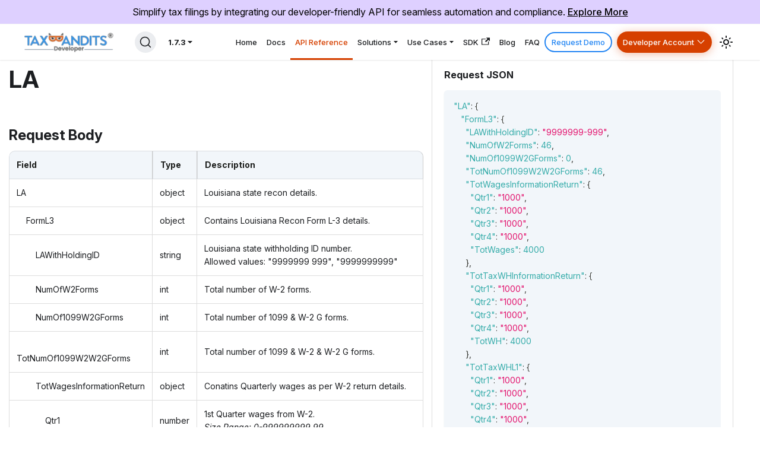

--- FILE ---
content_type: text/html; charset=utf-8
request_url: https://developer.taxbandits.com/docs/w2reconstates/la/
body_size: 8992
content:
<!DOCTYPE html><html lang="en" dir="ltr" class="docs-wrapper plugin-docs plugin-id-default docs-version-current docs-doc-page docs-doc-id-W2ReconStates/la" data-has-hydrated="true" data-theme="light" data-theme-choice="light" data-announcement-bar-initially-dismissed="false" data-rh="lang,dir,class,data-has-hydrated"><head>
<meta charset="UTF-8">
<meta name="generator" content="Docusaurus v3.9.2">
<meta name="viewport" content="width=device-width,initial-scale=1">
<meta name="msvalidate.01" content="1709FC5E4A8339F2344DD01F9C03AEFB">
<title>LA | TaxBandits</title><link data-rh="true" rel="icon" href="/img/favicon.ico"><link rel="alternate" type="application/rss+xml" href="/blog/rss.xml" title="TaxBandits RSS Feed">
<link rel="alternate" type="application/atom+xml" href="/blog/atom.xml" title="TaxBandits Atom Feed">





<link rel="search" type="application/opensearchdescription+xml" title="TaxBandits" href="/opensearch.xml">
<link rel="stylesheet" href="/assets/css/styles.336da4a5.css">
<link rel="preload" href="/assets/js/runtime~main.d6991ddb.js" as="script">
<link rel="preload" href="/assets/js/main.c904de3f.js" as="script">
<!-- Google Tag Manager -->

<!-- End Google Tag Manager -->
<meta name="viewport" content="width=device-width, initial-scale=1.0" data-rh="true"><link rel="canonical" href="https://developer.taxbandits.com/docs/w2reconstates/la/" data-rh="true"><link rel="alternate" href="https://developer.taxbandits.com/docs/w2reconstates/la/" hreflang="en" data-rh="true"><link rel="alternate" href="https://developer.taxbandits.com/docs/w2reconstates/la/" hreflang="x-default" data-rh="true"><meta name="twitter:card" content="summary_large_image" data-rh="true"><meta property="og:url" content="https://developer.taxbandits.com/docs/w2reconstates/la/" data-rh="true"><meta property="og:locale" content="en" data-rh="true"><meta name="docusaurus_locale" content="en" data-rh="true"><meta name="docsearch:language" content="en" data-rh="true"><meta name="keywords" content="1099 api, W2 api, 941 api, 940 api, W9 api, tax 940 api, tax filing api, tax api integrations, tax api services, federal tax api, irs efile api, TIN Matching api, TaxBandits api" data-rh="true"><meta name="docusaurus_version" content="current" data-rh="true"><meta name="docusaurus_tag" content="docs-default-current" data-rh="true"><meta name="docsearch:version" content="current" data-rh="true"><meta name="docsearch:docusaurus_tag" content="docs-default-current" data-rh="true"><meta property="og:title" content="LA | TaxBandits" data-rh="true"><meta name="description" content="|Field     |Type       |Description                           |" data-rh="true"><meta property="og:description" content="|Field     |Type       |Description                           |" data-rh="true"><link rel="prefetch" href="/assets/js/5e95c892.e18f7fc9.js"><link rel="prefetch" href="/assets/js/aba21aa0.cf90cfc1.js"><link rel="prefetch" href="/assets/js/a7bd4aaa.247aa03c.js"><link rel="prefetch" href="/assets/js/0058b4c6.24aa6622.js"><link rel="prefetch" href="/assets/js/a94703ab.7a2b427d.js"><link rel="prefetch" href="/assets/js/a7bd4aaa.247aa03c.js"><link rel="prefetch" href="/assets/js/40d6baae.56b3a6aa.js"><link rel="prefetch" href="/assets/js/a94703ab.7a2b427d.js"><link rel="prefetch" href="/assets/js/a7bd4aaa.247aa03c.js"><link rel="prefetch" href="/assets/js/40d6baae.56b3a6aa.js"><link rel="prefetch" href="/assets/js/a94703ab.7a2b427d.js"><link rel="prefetch" href="/assets/js/17896441.1d030f04.js"><link rel="prefetch" href="/assets/js/555977be.c89e1114.js"><link rel="prefetch" href="/assets/js/5e95c892.e18f7fc9.js"><link rel="prefetch" href="/assets/js/aba21aa0.cf90cfc1.js"><link rel="prefetch" href="/assets/js/a7bd4aaa.247aa03c.js"><link rel="prefetch" href="/assets/js/0058b4c6.24aa6622.js"><link rel="prefetch" href="/assets/js/a94703ab.7a2b427d.js"><link rel="prefetch" href="/assets/js/5e95c892.e18f7fc9.js"><link rel="prefetch" href="/assets/js/aba21aa0.cf90cfc1.js"><link rel="prefetch" href="/assets/js/a7bd4aaa.247aa03c.js"><link rel="prefetch" href="/assets/js/0058b4c6.24aa6622.js"><link rel="prefetch" href="/assets/js/a94703ab.7a2b427d.js"><link rel="prefetch" href="/assets/js/5e95c892.e18f7fc9.js"><link rel="prefetch" href="/assets/js/aba21aa0.cf90cfc1.js"><link rel="prefetch" href="/assets/js/a7bd4aaa.247aa03c.js"><link rel="prefetch" href="/assets/js/0058b4c6.24aa6622.js"><link rel="prefetch" href="/assets/js/a94703ab.7a2b427d.js"><link rel="prefetch" href="/assets/js/5e95c892.e18f7fc9.js"><link rel="prefetch" href="/assets/js/aba21aa0.cf90cfc1.js"><link rel="prefetch" href="/assets/js/a7bd4aaa.247aa03c.js"><link rel="prefetch" href="/assets/js/0058b4c6.24aa6622.js"><link rel="prefetch" href="/assets/js/a94703ab.7a2b427d.js"><link rel="prefetch" href="/assets/js/5e95c892.e18f7fc9.js"><link rel="prefetch" href="/assets/js/aba21aa0.cf90cfc1.js"><link rel="prefetch" href="/assets/js/a7bd4aaa.247aa03c.js"><link rel="prefetch" href="/assets/js/0058b4c6.24aa6622.js"><link rel="prefetch" href="/assets/js/a94703ab.7a2b427d.js"><link rel="prefetch" href="/assets/js/5e95c892.e18f7fc9.js"><link rel="prefetch" href="/assets/js/aba21aa0.cf90cfc1.js"><link rel="prefetch" href="/assets/js/a7bd4aaa.247aa03c.js"><link rel="prefetch" href="/assets/js/0058b4c6.24aa6622.js"><link rel="prefetch" href="/assets/js/a94703ab.7a2b427d.js"><link rel="prefetch" href="/assets/js/17896441.1d030f04.js"><link rel="prefetch" href="/assets/js/92ad251f.ec3fa36b.js"><link rel="prefetch" href="/assets/js/c4f5d8e4.ad7a8d7b.js"><link rel="prefetch" href="/assets/js/a7456010.d409f3cf.js"><link rel="prefetch" href="/assets/js/5e95c892.e18f7fc9.js"><link rel="prefetch" href="/assets/js/aba21aa0.cf90cfc1.js"><link rel="prefetch" href="/assets/js/a7bd4aaa.247aa03c.js"><link rel="prefetch" href="/assets/js/0058b4c6.24aa6622.js"><link rel="prefetch" href="/assets/js/a94703ab.7a2b427d.js"><link rel="prefetch" href="/assets/js/5e95c892.e18f7fc9.js"><link rel="prefetch" href="/assets/js/aba21aa0.cf90cfc1.js"><link rel="prefetch" href="/assets/js/a7bd4aaa.247aa03c.js"><link rel="prefetch" href="/assets/js/0058b4c6.24aa6622.js"><link rel="prefetch" href="/assets/js/a94703ab.7a2b427d.js"><link rel="prefetch" href="/assets/js/5e95c892.e18f7fc9.js"><link rel="prefetch" href="/assets/js/aba21aa0.cf90cfc1.js"><link rel="prefetch" href="/assets/js/a7bd4aaa.247aa03c.js"><link rel="prefetch" href="/assets/js/0058b4c6.24aa6622.js"><link rel="prefetch" href="/assets/js/a94703ab.7a2b427d.js"><link rel="prefetch" href="/assets/js/17896441.1d030f04.js"><link rel="prefetch" href="/assets/js/025db81b.598a9e03.js"><link rel="prefetch" href="/assets/js/a6aa9e1f.fed9a8d6.js"><link rel="prefetch" href="/assets/js/36994c47.a71dca73.js"><link rel="prefetch" href="/assets/js/814f3328.f05e08ab.js"><link rel="prefetch" href="/assets/js/10d8f488.dde566cf.js"><link rel="prefetch" href="/assets/js/f024dc1e.ff28c064.js"><link rel="prefetch" href="/assets/js/fb82e446.30c57726.js"><link rel="prefetch" href="/assets/js/a1809741.3ffe7e1d.js"><link rel="prefetch" href="/assets/js/9b1685e3.8e490830.js"><link rel="prefetch" href="/assets/js/ca883054.e73fe5a3.js"><link rel="prefetch" href="/assets/js/ffce68d4.42f6c017.js"><link rel="prefetch" href="/assets/js/99009fb5.84dc99a7.js"><link rel="prefetch" href="/assets/js/9e72a16a.f64e259a.js"><link rel="prefetch" href="/assets/js/d01ac16d.41c5ff95.js"><link rel="prefetch" href="/assets/js/c15d9823.f1d14846.js"><link rel="prefetch" href="/assets/js/84229554.7e03f5fe.js"><link rel="prefetch" href="/assets/js/a7456010.d409f3cf.js"><link rel="prefetch" href="/assets/js/5e95c892.e18f7fc9.js"><link rel="prefetch" href="/assets/js/aba21aa0.cf90cfc1.js"><link rel="prefetch" href="/assets/js/a7bd4aaa.247aa03c.js"><link rel="prefetch" href="/assets/js/0058b4c6.24aa6622.js"><link rel="prefetch" href="/assets/js/a94703ab.7a2b427d.js"><link rel="prefetch" href="/assets/js/5e95c892.e18f7fc9.js"><link rel="prefetch" href="/assets/js/aba21aa0.cf90cfc1.js"><link rel="prefetch" href="/assets/js/a7bd4aaa.247aa03c.js"><link rel="prefetch" href="/assets/js/0058b4c6.24aa6622.js"><link rel="prefetch" href="/assets/js/a94703ab.7a2b427d.js"><link rel="prefetch" href="/assets/js/5e95c892.e18f7fc9.js"><link rel="prefetch" href="/assets/js/aba21aa0.cf90cfc1.js"><link rel="prefetch" href="/assets/js/a7bd4aaa.247aa03c.js"><link rel="prefetch" href="/assets/js/0058b4c6.24aa6622.js"><link rel="prefetch" href="/assets/js/a94703ab.7a2b427d.js"><link rel="prefetch" href="/assets/js/17896441.1d030f04.js"><link rel="prefetch" href="/assets/js/0b185270.f6952f89.js"><link rel="prefetch" href="/assets/js/5e95c892.e18f7fc9.js"><link rel="prefetch" href="/assets/js/aba21aa0.cf90cfc1.js"><link rel="prefetch" href="/assets/js/a7bd4aaa.247aa03c.js"><link rel="prefetch" href="/assets/js/0058b4c6.24aa6622.js"><link rel="prefetch" href="/assets/js/a94703ab.7a2b427d.js"><link rel="prefetch" href="/assets/js/5e95c892.e18f7fc9.js"><link rel="prefetch" href="/assets/js/aba21aa0.cf90cfc1.js"><link rel="prefetch" href="/assets/js/a7bd4aaa.247aa03c.js"><link rel="prefetch" href="/assets/js/0058b4c6.24aa6622.js"><link rel="prefetch" href="/assets/js/a94703ab.7a2b427d.js"><link rel="prefetch" href="/assets/js/5e95c892.e18f7fc9.js"><link rel="prefetch" href="/assets/js/aba21aa0.cf90cfc1.js"><link rel="prefetch" href="/assets/js/a7bd4aaa.247aa03c.js"><link rel="prefetch" href="/assets/js/0058b4c6.24aa6622.js"><link rel="prefetch" href="/assets/js/a94703ab.7a2b427d.js"><link rel="prefetch" href="/assets/js/17896441.1d030f04.js"><link rel="prefetch" href="/assets/js/76090fab.0826eb01.js"></head>
<body class="navigation-with-keyboard" data-rh="class" style="overflow: visible;">
<svg style="display: none;"><defs>
<symbol id="theme-svg-external-link" viewBox="0 0 24 24"><path fill="currentColor" d="M21 13v10h-21v-19h12v2h-10v15h17v-8h2zm3-12h-10.988l4.035 4-6.977 7.07 2.828 2.828 6.977-7.07 4.125 4.172v-11z"></path></symbol>
</defs></svg>
<div id="__docusaurus"><div role="region" aria-label="Skip to main content"><a class="skipToContent_fXgn" href="#__docusaurus_skipToContent_fallback">Skip to main content</a></div><div class="theme-announcement-bar announcementBar_mb4j" role="banner" style="background-color: rgb(222, 208, 255); color: rgb(0, 0, 0);"><div class="content_knG7 announcementBarContent_xLdY">Simplify tax filings by integrating our developer-friendly API for seamless automation and compliance. <br class="d-none d-md-block d-lg-none"><a href="/docs/overview/" target="_blank">Explore More</a></div></div><nav aria-label="Main" class="theme-layout-navbar navbar navbar--fixed-top"><div class="navbar__inner"><div class="theme-layout-navbar-left navbar__items"><button aria-label="Toggle navigation bar" aria-expanded="false" class="navbar__toggle clean-btn" type="button"><svg width="30" height="30" viewBox="0 0 30 30" aria-hidden="true"><path stroke="currentColor" stroke-linecap="round" stroke-miterlimit="10" stroke-width="2" d="M4 7h22M4 15h22M4 23h22"></path></svg></button><a class="navbar__brand" href="/"><div class="navbar__logo"><img src="/img/logo.webp" alt="TaxBandits" class="themedComponent_mlkZ themedComponent--light_NVdE" height="32" width="127"></div></a><div class="navbarSearchContainer_Bca1"><button type="button" class="DocSearch DocSearch-Button" aria-label="Search"><span class="DocSearch-Button-Container"><svg width="20" height="20" class="DocSearch-Search-Icon" viewBox="0 0 20 20"><path d="M14.386 14.386l4.0877 4.0877-4.0877-4.0877c-2.9418 2.9419-7.7115 2.9419-10.6533 0-2.9419-2.9418-2.9419-7.7115 0-10.6533 2.9418-2.9419 7.7115-2.9419 10.6533 0 2.9419 2.9418 2.9419 7.7115 0 10.6533z" stroke="currentColor" fill="none" fill-rule="evenodd" stroke-linecap="round" stroke-linejoin="round"></path></svg><span class="DocSearch-Button-Placeholder">Search</span></span><span class="DocSearch-Button-Keys"><kbd class="DocSearch-Button-Key"><svg width="15" height="15" class="DocSearch-Control-Key-Icon"><path d="M4.505 4.496h2M5.505 5.496v5M8.216 4.496l.055 5.993M10 7.5c.333.333.5.667.5 1v2M12.326 4.5v5.996M8.384 4.496c1.674 0 2.116 0 2.116 1.5s-.442 1.5-2.116 1.5M3.205 9.303c-.09.448-.277 1.21-1.241 1.203C1 10.5.5 9.513.5 8V7c0-1.57.5-2.5 1.464-2.494.964.006 1.134.598 1.24 1.342M12.553 10.5h1.953" stroke-width="1.2" stroke="currentColor" fill="none" stroke-linecap="square"></path></svg></kbd><kbd class="DocSearch-Button-Key">K</kbd></span></button></div><div class="navbar__item dropdown dropdown--hoverable"><a aria-haspopup="true" aria-expanded="false" role="button" class="navbar__link versionDropdown" href="/docs/gettingstarted">1.7.3</a><ul class="dropdown__menu"><li><a aria-current="page" class="dropdown__link dropdown__link--active" href="/docs/W2ReconStates/la">1.7.3</a></li><li><a class="dropdown__link" href="/docs/1.7.1/W2ReconStates/la">1.7.1</a></li></ul></div></div><div class="theme-layout-navbar-right navbar__items navbar__items--right"><a class="navbar__item navbar__link homePage" href="/">Home</a><a class="navbar__item navbar__link" href="/docs/Overview">Docs</a><a aria-current="page" class="navbar__item navbar__link navbar__link--active" href="/docs/apireference/gettingstarted">API Reference</a><div class="navbar__item dropdown dropdown--hoverable dropdown--right"><a href="#" aria-haspopup="true" aria-expanded="false" role="button" class="navbar__link solution">Solutions</a><ul class="dropdown__menu"><li class="">
<div class="sdks-dropdown flex max-w-lg flex-col rounded-2xl lg:min-w-[768px]">
    <div class="flex flex-col bg-secondary-800 p-4 lg:min-h-[300px] lg:flex-row">
        <div class="row mt-3">
            <div class="col-md-6 border-bottom border-right w-sm-100 pt-sm-0px pb-xl-10px pt-5px">

                <ul class="list-unstyled" style="padding-left: 5px;">
                    <li class="position-relative px-2 solution-menu-list-2 my-3 list-unstyled">
                        <a class="dropdown-item whitespace-normal d-flex justify-content-between" id="solution-w9-automation" href="/form-w9-automation/">
                            <div class="mt-xl-10px" style="display: flex;align-items: center;">
                                <div class="d-none d-xl-block-1280px">
                                <img src="/images/w9-automation-icon.svg" alt="W-9 Automation" class="mb-0 icon-white" width="50" height="50" loading="lazy">
                                </div>
                                <div class="ms-3" style="margin-left: 10px !important; padding-right: 20px">
                                    <h3 class="fw-600 fs-5 ps-md-40px">W-9/W-8 Automation </h3>
                                    <p class="text-dark mb-0 d-none d-xl-block-1280px">Eliminate the intricacies of the traditional
                                        W-9/W-8 process through automation.</p>
                                </div>
                            </div>
                        </a>
                    </li>
                </ul>



                <!-- <ul class="list-unstyled">
                    <li class="position-relative px-2 solution-menu-list-2 my-3 list-unstyled">
                        <a class="dropdown-item ps-55px whitespace-normal d-flex justify-content-between" id="solution-w9-automation" href="/form-w9-automation/">
                            <div class=""><img src="../../static/images/941-940-automation-icon.png" alt="W-9 Automation" className="mb-0" width="45" height="45" loading='lazy' /></div>
                            <div>
                            <h3 class="fw-600 fs-5 mt-10px">W-9 Automation </h3>
                            <p class="text-dark mb-0">Eliminate the intricacies of the traditional<br class="d-sm-none">
                                W-9 process through automation.</p>
                            </div>
                        </a>
                    </li>
                </ul> -->
            </div>
            <div class="col-md-6 pt-15px w-sm-100 pt-sm-8px pb-xl-10px border-bottom">
                <ul class="list-unstyled" style="padding-left: 20px;">
                    <li class="solution-menu-list-4 list-unstyled">
                        <a class="dropdown-item whitespace-normal" id="solution-1099-automation" href="/form-1099-automation/">
                            <div class="" style="display: flex;align-items: center;">
                                <div class="d-none d-xl-block-1280px">
                                <img src="/images/1099-automation-icon.svg" alt="1099 Automation" classname="mb-0 icon-white" width="50" height="50" loading="lazy">
                                    </div>
                                <div class="ms-3" style="margin-left: 10px !important;">
                                    <h3 class="fw-600 fs-5 ps-md-40px">1099 Automation</h3>
                                    <p class="text-dark mb-0 d-none d-xl-block-1280px">Automate the e-filing and distribution of 1099 forms efficiently using our API.</p>
                                </div>
                            </div>
                        </a>
                    </li>
                </ul>


                <!-- <ul class="list-unstyled">
                    <li class="solution-menu-list-4 list-unstyled">
                        <a class="dropdown-item ps-55px whitespace-normal" id="solution-1099-automation" href="/form-1099-automation/">
                            <h3 class="fw-600 fs-5">1099 Automation</h3>
                            <p class="text-dark mb-0">Automate the e-filing and distribution of <br
                                    class="d-sm-none">1099 forms efficiently using our API.</p>
                        </a>
                    </li>
                </ul> -->
            </div>

            <!-- <div class="col-md-6 border-bottom w-sm-100 border-sm pt-sm-8px pb-sm-10px pb-10px pt-5px pb-sm-10px pb-10px">
                <ul class="list-unstyled ps-md-0">
                    <li class="solution-menu-list-boi list-unstyled position-relative">
                        <a class="dropdown-item ps-55px whitespace-normal" href="/api-for-boir-filling/" >
                            <h3 class="fw-600 fs-5">BOIR Automation</h3>
                            <p class="text-dark mb-0">Simplify BOI reporting by integrating our API with your software and effortlessly meet FinCEN compliance.</p>
                        </a>
                    </li>
                </ul>
            </div> -->







        </div>
        <div class="row">
            <div class="col-md-6 border-right w-sm-100 pt-sm-8px border-bottom pb-xl-10px">
                <ul class="list-unstyled mt-15px" style="padding-left: 5px;">
                    <li class="solution-menu-list-6 list-unstyled">
                        <a class="dropdown-item whitespace-normal" id="solution-tin-matching" href="/tin-matching/">
                            <div class="" style="display: flex;align-items: center;">
                                <div class="d-none d-xl-block-1280px">
                                <img src="/images/tin-matching-icon.svg" alt="TIN-matching" classname="mb-0 icon-white" width="60" height="50" loading="lazy">
                                    </div>
                                <div class="ms-3" style="margin-left: 10px !important; padding-right: 20px">
                                    <h3 class="fw-600 fs-5 ps-md-40px">TIN Matching</h3>
                                    <p class="text-dark mb-0 d-none d-xl-block-1280px">Make sure the TINs you obtained through W-9s are accurate and match the IRS database.</p>
                                </div>
                            </div>
                        </a>
                    </li>
                </ul>




                <!-- <ul class="list-unstyled ps-md-0">
                    <li class="solution-menu-list-6 list-unstyled">
                        <a class="dropdown-item ps-55px whitespace-normal" id="solution-tin-matching" href="/tin-matching/">
                            <h3 class="fw-600 fs-5">TIN Matching</h3>
                            <p class="text-dark mb-0">Make sure the TINs you obtained through W-9s are<br
                                    class="d-sm-none" /> accurate and match the IRS database.</p>
                        </a>
                    </li>
                </ul> -->
            </div>
            <div class="col-md-6 w-sm-100 pt-sm-8px pb-xl-10px border-bottom">
                <ul class="list-unstyled mt-15px" style="padding-left: 20px;">
                    <li class="solution-menu-list-w2 list-unstyled">
                       <a class="dropdown-item whitespace-normal" id="solution-form-w2-automation" href="/form-w2-automation/">
                            <div class="" style="display: flex;align-items: center;">
                                <div class="d-none d-xl-block-1280px">
                                <img src="/images/w2-automation-icon.svg" alt="w2-automation" classname="mb-0 icon-white" width="55" height="50" loading="lazy">
                                    </div>
                                <div class="ms-3" style="margin-left: 10px !important;">
                                    <h3 class="fw-600 fs-5 ps-md-40px">W-2 Automation</h3>
                                    <p class="text-dark mb-0 d-none d-xl-block-1280px">Use our API integration to seamlessly automate the W-2 forms
                                within your software.</p>
                                </div>
                            </div>
                        </a>
                    </li>
                </ul>



                <!-- <ul class="list-unstyled ps-md-0">
                    <li class="solution-menu-list-w2 list-unstyled">
                        <a class="dropdown-item ps-55px whitespace-normal" id="solution-form-w2-automation" href="/form-w2-automation/">
                            <h3 class="fw-600 fs-5">W-2 Automation</h3>
                            <p class="text-dark mb-0">Use our API integration to seamlessly automate the W-2 forms
                                within your software.</p>
                        </a>
                    </li>
                </ul> -->
            </div>


        </div>
        <div class="row">
            <div class="col-md-6 border-right w-sm-100 pt-sm-8px pb-xl-10px border-bottom">
                <ul class="list-unstyled mt-15px" style="padding-left: 5px;">
                    <li class="position-relative px-2 solution-menu-list-94 my-3 list-unstyled">
                        <a class="dropdown-item whitespace-normal d-flex justify-content-between" id="solution-form-94x-automation" href="/form-94x-automation">
                            <div class="" style="display: flex;align-items: center;">
                                <div class="d-none d-xl-block-1280px">
                                <img src="/images/94x-automation-icon.svg" alt="941-940 Automation" classname="mb-0 icon-white" width="60" height="50" loading="lazy">
                                    </div>
                                <div class="ms-3" style="margin-left: 10px !important; padding-right: 20px">
                                    <h3 class="fw-600 fs-5 ps-md-40px">941/940 Automation</h3>
                                    <p class="text-dark mb-0 d-none d-xl-block-1280px">Integrate our API with your payroll software and
                                        enable the automation of 94x filings.</p>
                                </div>
                            </div>
                        </a>
                    </li>
                </ul>


                <!-- <ul class="list-unstyled ps-md-0">
                    <li class="solution-menu-list-94 list-unstyled">
                        <a class="dropdown-item ps-55px whitespace-normal" id="solution-form-94x-automation" href="/form-94x-automation">
                            <h3 class="fw-600 fs-5"> 941/940 Automation</h3>
                            <p class="text-dark mb-0">Integrate our API with your payroll software <br
                                    class="d-sm-none" />and enable the automation of 94x filings.</p>
                        </a>
                    </li>
                </ul> -->
            </div>
            <div class="col-md-6 w-sm-100 pt-sm-8px border-bottom pb-xl-10px">
                <ul class="list-unstyled mt-15px" style="padding-left: 20px;">
                    <li class="position-relative px-2 forms1098-t my-3 list-unstyled">
                        <a class="dropdown-item whitespace-normal d-flex justify-content-between" id="solution-form-1098-t-automation" href="/form-1098-t-automation/">
                            <div class="" style="display: flex;align-items: center;">
                                <div class="d-none d-xl-block-1280px">
                                <img src="/images/1098-T-automation-icon.svg" alt="1098-T-automation" classname="mb-0 icon-white" width="65" height="50" loading="lazy">
                                    </div>
                                <div class="ms-3" style="margin-left: 10px !important;">
                                    <h3 class="fw-600 fs-5 ps-md-40px">1098-T Automation</h3>
                                    <p class="text-dark mb-0 d-none d-xl-block-1280px">Discover how integrating TaxBandits API simplifies 1098-T filing
                                        directly from your existing systems.</p>
                                </div>
                            </div>
                        </a>
                    </li>
                </ul>


                <!-- <ul class="list-unstyled ps-md-0">
                    <li class="forms1098-t list-unstyled">
                        <a class="dropdown-item ps-55px whitespace-normal" id="solution-form-1098-t-automation" href="/form-1098-t-automation/">
                            <h3 class="fw-600 fs-5">1098-T Automation</h3>
                            <p class="text-dark mb-0">Discover how integrating TaxBandits API simplifies 1098-T filing
                                directly from your existing systems.</p>
                        </a>
                    </li>
                </ul> -->
            </div>

        </div>
        <div class="row">



            <div class="col-md-6 border-right w-sm-100 pt-sm-8px pb-xl-10px">
                 <ul class="list-unstyled mt-15px" style="padding-left: 5px;">
                    <li class="solution-menu-aca list-unstyled">
                        <a class="dropdown-item whitespace-normal" id="solution-aca-automation" href="/aca-automation/">
                            <div class="mb-5px" style="display: flex;align-items: center;">
                                <div class="d-none d-xl-block-1280px">
                                <img src="/images/aca-automation-icon.svg" alt="ACA-automation" classname="mb-0 icon-white" width="70" height="50" loading="lazy">
                                    </div>
                                <div class="ms-3" style="margin-left: 10px !important; padding-right: 20px">
                                    <h3 class="fw-600 fs-5 ps-md-40px">ACA Automation</h3>
                                    <p class="text-dark mb-0 d-none d-xl-block-1280px">Use our API to facilitate seamless automation of the ACA 1095-B/C
                                filing and distribution process.</p>
                                </div>
                            </div>
                        </a>
                    </li>
                </ul>



                <!-- <ul class="list-unstyled ps-md-0">
                    <li class="solution-menu-aca list-unstyled">
                        <a class="dropdown-item ps-55px whitespace-normal" id="solution-aca-automation" href="/aca-automation/">
                            <h3 class="fw-600 fs-5">ACA Automation</h3>
                            <p class="text-dark mb-0">Use our API to facilitate seamless automation of the ACA 1095-B/C
                                filing and distribution process.
                            </p>
                        </a>
                    </li>
                </ul> -->
            </div>
            <div class="col-md-6 w-sm-100 pt-sm-8px pb-xl-10px">
                <ul class="list-unstyled mt-15px" style="padding-left: 20px;">
                    <li class="solution-menu-list-support list-unstyled">
                        <a class="dropdown-item whitespace-normal" id="solution-extension-automation" href="/tax-extension-automation/">
                            <div class="mb-5px" style="display: flex;align-items: center;">
                                <div class="d-none d-xl-block-1280px">
                                <img src="/images/extension-automation-icon.svg" alt="extension-automation" classname="mb-0 icon-white" width="68" height="68" loading="lazy">
                                    </div>
                                <div class="ms-3" style="margin-left: 10px !important;">
                                    <h3 class="fw-600 fs-5 ps-md-40px">Extension Automation</h3>
                                    <p class="text-dark mb-0 d-none d-xl-block-1280px">Automate IRS extension forms 7004, 4868, 8868, 8809 &amp; 15397 seamlessly within your existing systems</p>
                                </div>
                            </div>
                        </a>
                    </li>
                </ul>


                <!-- <ul class="list-unstyled ps-md-0">
                    <li class="solution-menu-list-support list-unstyled">
                        <a class="dropdown-item ps-55px whitespace-normal" id="solution-supported-forms" href="/supported-forms/">
                            <h3 class="fw-600 fs-5">Supported Forms</h3>
                            <p class="text-dark mb-0">TaxBandits supports all the major tax forms you may<br
                                    class="d-sm-none" />
                                need to ensure tax compliance.</p>
                        </a>
                    </li>
                </ul> -->
            </div>


        </div></div></div></li></ul></div><div class="navbar__item dropdown dropdown--hoverable dropdown--right"><a href="#" aria-haspopup="true" aria-expanded="false" role="button" class="navbar__link usecase">Use Cases</a><ul class="dropdown__menu"><li class="">
<div class="sdks-dropdown flex max-w-lg flex-col rounded-2xl lg:min-w-[768px]">
    <div class="flex flex-col bg-secondary-800 p-4 lg:min-h-[300px] lg:flex-row">
        <div class="row mt-3">
            <div class="col-md-6 border-bottom border-right w-sm-100 pt-sm-0px pb-xl-10px pt-5px">
                <ul class="list-unstyled" style="padding-left: 5px;">
                    <li class="position-relative px-2 solution-menu-list-1 my-3 list-unstyled">
                        <a class="dropdown-item whitespace-normal d-flex justify-content-between" id="usecase-gig-software" href="/api-for-gig-software/">
                            <div class="mt-10px" style="display: flex;align-items: center;">
                                <div class="d-none d-xl-block-1280px">
                                <img src="/images/gig-software-icon.svg" alt="Gig Software" classname="mb-0 icon-white" width="50" height="50" loading="lazy">
                                    </div>
                                <div class="ms-3" style="margin-left: 10px !important; padding-right: 20px">
                                    <h3 class="fw-600 fs-5 ps-md-40px">Gig Software </h3>
                                    <p class="text-dark mb-0 d-none d-xl-block-1280px">Eliminate the intricacies of the traditional
                                        W-9 process through automation.</p>
                                </div>
                            </div>
                        </a>
                    </li>
                </ul>



                <!-- <ul class="list-unstyled">
                    <li class="position-relative px-2 solution-menu-list-2 my-3 list-unstyled">
                        <a class="dropdown-item ps-55px whitespace-normal d-flex justify-content-between" id="solution-w9-automation" href="/form-w9-automation/">
                            <div class=""><img src="../../static/images/941-940-automation-icon.png" alt="W-9 Automation" className="mb-0" width="45" height="45" loading='lazy' /></div>
                            <div>
                            <h3 class="fw-600 fs-5 mt-10px">W-9 Automation </h3>
                            <p class="text-dark mb-0">Eliminate the intricacies of the traditional<br class="d-sm-none">
                                W-9 process through automation.</p>
                            </div>
                        </a>
                    </li>
                </ul> -->
            </div>
            <div class="col-md-6 pt-15px w-sm-100 pt-sm-8px pb-xl-10px border-bottom pb-15px-usecase d-flex align-items-center">
                <ul class="list-unstyled" style="padding-left: 20px;">
                    <li class="solution-menu-list-3 list-unstyled">
                        <a class="dropdown-item whitespace-normal" id="usecase-payroll-software" href="/api-for-payroll-software/">
                            <div class="" style="display: flex;align-items: center;">
                                <div class="d-none d-xl-block-1280px">
                                <img src="/images/payroll-software-icon.svg" alt="payroll-software" classname="mb-0 icon-white" width="50" height="50" loading="lazy">
                                    </div>
                                <div class="ms-3" style="margin-left: 10px !important;">
                                    <h3 class="fw-600 fs-5 ps-md-40px">Payroll Software</h3>
                                    <p class="text-dark mb-0 d-none d-xl-block-1280px">Streamline the e-filing of W-2, 940, and 941 Forms within your
                                software.</p>
                                </div>
                            </div>
                        </a>
                    </li>
                </ul>


                <!-- <ul class="list-unstyled">
                    <li class="solution-menu-list-4 list-unstyled">
                        <a class="dropdown-item ps-55px whitespace-normal" id="solution-1099-automation" href="/form-1099-automation/">
                            <h3 class="fw-600 fs-5">1099 Automation</h3>
                            <p class="text-dark mb-0">Automate the e-filing and distribution of <br
                                    class="d-sm-none">1099 forms efficiently using our API.</p>
                        </a>
                    </li>
                </ul> -->
            </div>

            <!-- <div class="col-md-6 border-bottom w-sm-100 border-sm pt-sm-8px pb-sm-10px pb-10px pt-5px pb-sm-10px pb-10px">
                <ul class="list-unstyled ps-md-0">
                    <li class="solution-menu-list-boi list-unstyled position-relative">
                        <a class="dropdown-item ps-55px whitespace-normal" href="/api-for-boir-filling/" >
                            <h3 class="fw-600 fs-5">BOIR Automation</h3>
                            <p class="text-dark mb-0">Simplify BOI reporting by integrating our API with your software and effortlessly meet FinCEN compliance.</p>
                        </a>
                    </li>
                </ul>
            </div> -->







        </div>
        <div class="row">
            <div class="col-md-6 border-right w-sm-100 pt-sm-8px border-bottom pb-xl-10px">
                <ul class="list-unstyled mt-15px" style="padding-left: 5px;">
                    <li class="solution-menu-list-5 list-unstyled">
                        <a class="dropdown-item whitespace-normal" id="usecase-affiliate-software" href="/api-for-affiliate-software/">
                            <div class="" style="display: flex;align-items: center;">
                                <div class="d-none d-xl-block-1280px">
                                <img src="/images/affiliate-software-icon.svg" alt="Affiliate Software" classname="mb-0 icon-white" width="40" height="50" loading="lazy">
                                    </div>
                                   
                                <div class="ms-3" style="margin-left: 10px !important; padding-right: 20px">
                                    <h3 class="fw-600 fs-5 ps-md-40px">Affiliate Software</h3>
                                    <p class="text-dark mb-0 d-none d-xl-block-1280px">Enable the automation of W-9s and 1099s for <br class="d-sm-none">affiliates within your software.</p>
                                </div>
                            </div>
                        </a>
                    </li>
                </ul>




                <!-- <ul class="list-unstyled ps-md-0">
                    <li class="solution-menu-list-6 list-unstyled">
                        <a class="dropdown-item ps-55px whitespace-normal" id="solution-tin-matching" href="/tin-matching/">
                            <h3 class="fw-600 fs-5">TIN Matching</h3>
                            <p class="text-dark mb-0">Make sure the TINs you obtained through W-9s are<br
                                    class="d-sm-none" /> accurate and match the IRS database.</p>
                        </a>
                    </li>
                </ul> -->
            </div>
            <div class="col-md-6 w-sm-100 pt-sm-8px pb-xl-10px border-bottom">
                <ul class="list-unstyled mt-15px" style="padding-left: 20px;">
                    <li class="solution-menu-list-7 list-unstyled">
                       <a class="dropdown-item whitespace-normal" id="usecase-hoa-software" href="/api-for-hoa-software/">
                            <div class="" style="display: flex;align-items: center;">
                                <div class="d-none d-xl-block-1280px">
                                <img src="/images/hoa-software-icon.svg" alt="hoa-software" classname="mb-0 icon-white" width="50" height="50" loading="lazy">
                                    </div>
                                <div class="ms-3" style="margin-left: 10px !important;">
                                    <h3 class="fw-600 fs-5 ps-md-40px">HOA Software</h3>
                                    <p class="text-dark mb-0 d-none d-xl-block-1280px">Enable HOAs to meet 1099 compliance securely from your software
                                through our API.</p>
                                </div>
                            </div>
                        </a>
                    </li>
                </ul>



                <!-- <ul class="list-unstyled ps-md-0">
                    <li class="solution-menu-list-w2 list-unstyled">
                        <a class="dropdown-item ps-55px whitespace-normal" id="solution-form-w2-automation" href="/form-w2-automation/">
                            <h3 class="fw-600 fs-5">W-2 Automation</h3>
                            <p class="text-dark mb-0">Use our API integration to seamlessly automate the W-2 forms
                                within your software.</p>
                        </a>
                    </li>
                </ul> -->
            </div>


        </div>
        <div class="row">
            <div class="col-md-6 border-right w-sm-100 pt-sm-8px pb-xl-10px border-bottom">
                <ul class="list-unstyled mt-15px" style="padding-left: 5px;">
                    <li class="position-relative px-2 solution-menu-list-8 my-3 list-unstyled">
                        <a class="dropdown-item whitespace-normal d-flex justify-content-between" id="usecase-reselling-platform" href="/api-for-reselling-platform/">
                            <div class="" style="display: flex;align-items: center;">
                                <div class="d-none d-xl-block-1280px">
                                <img src="/images/reselling-platform-icon.svg" alt="reselling-platform" classname="mb-0 icon-white" width="50" height="50" loading="lazy">
                                    </div>
                                <div class="ms-3" style="margin-left: 10px !important; padding-right: 20px">
                                    <h3 class="fw-600 fs-5 ps-md-40px">Reselling Platform</h3>
                                    <p class="text-dark mb-0 d-none d-xl-block-1280px">TaxBandits API to automate 1099K e-filing and distribution for
                                your Reselling platform</p>
                                </div>
                            </div>
                        </a>
                    </li>
                </ul>


                <!-- <ul class="list-unstyled ps-md-0">
                    <li class="solution-menu-list-94 list-unstyled">
                        <a class="dropdown-item ps-55px whitespace-normal" id="solution-form-94x-automation" href="/form-94x-automation">
                            <h3 class="fw-600 fs-5"> 941/940 Automation</h3>
                            <p class="text-dark mb-0">Integrate our API with your payroll software <br
                                    class="d-sm-none" />and enable the automation of 94x filings.</p>
                        </a>
                    </li>
                </ul> -->
            </div>
            <div class="col-md-6 w-sm-100 pt-sm-8px border-bottom pb-xl-10px">
                <ul class="list-unstyled mt-15px" style="padding-left: 20px;">
                    <li class="position-relative px-2 solution-menu-list-hcm my-3 list-unstyled">
                        <a class="dropdown-item whitespace-normal d-flex justify-content-between" id="usecase-hcm-software" href="/api-for-hcm-software/">
                            <div class="" style="display: flex;align-items: center;">
                                <div class="d-none d-xl-block-1280px">
                                <img src="/images/hcm-providers-icon.svg" alt="hcm-providers" classname="mb-0 icon-white" width="50" height="50" loading="lazy">
                                </div>
                                <div class="ms-3" style="margin-left: 10px !important;">
                                    <h3 class="fw-600 fs-5 ps-md-40px">HCM Providers</h3>
                                    <p class="text-dark mb-0 d-none d-xl-block-1280px">Integrate our API with your HCM software and enable seamless tax
                                filings.</p>
                                </div>
                            </div>
                        </a>
                    </li>
                </ul>


                <!-- <ul class="list-unstyled ps-md-0">
                    <li class="forms1098-t list-unstyled">
                        <a class="dropdown-item ps-55px whitespace-normal" id="solution-form-1098-t-automation" href="/form-1098-t-automation/">
                            <h3 class="fw-600 fs-5">1098-T Automation</h3>
                            <p class="text-dark mb-0">Discover how integrating TaxBandits API simplifies 1098-T filing
                                directly from your existing systems.</p>
                        </a>
                    </li>
                </ul> -->
            </div>

        </div>
        <div class="row">



            <div class="col-md-6 border-right w-sm-100 pt-sm-8px pb-xl-10px">
                 <ul class="list-unstyled mt-15px" style="padding-left: 5px;">
                    <li class="solution-menu-list-property list-unstyled">
                        <a class="dropdown-item whitespace-normal" id="usecase-property-management-software" href="/api-for-property-management-software/">
                            <div class="mb-5px" style="display: flex;align-items: center;">
                                <div class="d-none d-xl-block-1280px">
                                <img src="/images/property-management-icon.svg" alt="property-management" classname="mb-0 icon-white" width="60" height="50" loading="lazy">
                                    </div>
                                <div class="ms-3" style="margin-left: 10px !important; padding-right: 20px">
                                    <h3 class="fw-600 fs-5 ps-md-40px">Property Management</h3>
                                    <p class="text-dark mb-0 d-none d-xl-block-1280px">Explore how you can transform your property management software
                                with TaxBandits API integration</p>
                                </div>
                            </div>
                        </a>
                    </li>
                </ul>



                <!-- <ul class="list-unstyled ps-md-0">
                    <li class="solution-menu-aca list-unstyled">
                        <a class="dropdown-item ps-55px whitespace-normal" id="solution-aca-automation" href="/aca-automation/">
                            <h3 class="fw-600 fs-5">ACA Automation</h3>
                            <p class="text-dark mb-0">Use our API to facilitate seamless automation of the ACA 1095-B/C
                                filing and distribution process.
                            </p>
                        </a>
                    </li>
                </ul> -->
            </div>
            <div class="col-md-6 w-sm-100 pt-sm-8px pb-xl-10px">
                <ul class="list-unstyled mt-15px" style="padding-left: 20px;">
                    <li class="solution-menu-list-support list-unstyled">
                        <a class="dropdown-item whitespace-normal" id="usecase-supported-forms" href="/supported-forms/">
                            <div class="mb-5px" style="display: flex;align-items: center;">
                                <div class="d-none d-xl-block-1280px">
                                <img src="/images/supported-forms-icon.svg" alt="supported-forms" classname="mb-0 icon-white" width="50" height="50" loading="lazy">
                                    </div>
                                <div class="ms-3" style="margin-left: 10px !important;">
                                    <h3 class="fw-600 fs-5 ps-md-40px">Supported Forms</h3>
                                    <p class="text-dark mb-0 d-none d-xl-block-1280px">TaxBandits supports all the major tax forms you may
                                need to ensure tax compliance.</p>
                                </div>
                            </div>
                        </a>
                    </li>
                </ul>


                <!-- <ul class="list-unstyled ps-md-0">
                    <li class="solution-menu-list-support list-unstyled">
                        <a class="dropdown-item ps-55px whitespace-normal" id="solution-supported-forms" href="/supported-forms/">
                            <h3 class="fw-600 fs-5">Supported Forms</h3>
                            <p class="text-dark mb-0">TaxBandits supports all the major tax forms you may<br
                                    class="d-sm-none" />
                                need to ensure tax compliance.</p>
                        </a>
                    </li>
                </ul> -->
            </div>


        </div></div></div></li></ul></div><a href="https://github.com/TaxBandits" target="_blank" rel="noopener noreferrer" class="navbar__item navbar__link navbar-github-link">SDK<svg width="13.5" height="13.5" aria-label="(opens in new tab)" class="iconExternalLink_nPIU"><use href="#theme-svg-external-link"></use></svg></a><a class="navbar__item navbar__link" href="/blog">Blog</a><a class="navbar__item navbar__link" href="/docs/FAQ">FAQ</a><a class="navbar__item navbar__link secondary-btn mx-2 demo-btn" href="/demo-request">Request Demo</a><div class="navbar__item dropdown dropdown--hoverable dropdown--right"><a href="#" aria-haspopup="true" aria-expanded="false" role="button" class="navbar__link btn-home">Developer Account</a><ul class="dropdown__menu"><li class=""><div class="developer-menu sdks-dropdown flex max-w-lg flex-col rounded-2xl">
    <ul class="list-none pl-0">
        <li><a href="https://sandbox.taxbandits.com/Register" target="_blank">SandBox</a></li>
        <li><a href="https://console.taxbandits.com/" target="_blank">Production</a></li>
    </ul>
</div></li></ul></div><div class="toggle_vylO colorModeToggle_DEke"><button class="clean-btn toggleButton_gllP" type="button" title="light mode" aria-label="Switch between dark and light mode (currently light mode)"><svg viewBox="0 0 24 24" width="24" height="24" aria-hidden="true" class="toggleIcon_g3eP lightToggleIcon_pyhR"><path fill="currentColor" d="M12,9c1.65,0,3,1.35,3,3s-1.35,3-3,3s-3-1.35-3-3S10.35,9,12,9 M12,7c-2.76,0-5,2.24-5,5s2.24,5,5,5s5-2.24,5-5 S14.76,7,12,7L12,7z M2,13l2,0c0.55,0,1-0.45,1-1s-0.45-1-1-1l-2,0c-0.55,0-1,0.45-1,1S1.45,13,2,13z M20,13l2,0c0.55,0,1-0.45,1-1 s-0.45-1-1-1l-2,0c-0.55,0-1,0.45-1,1S19.45,13,20,13z M11,2v2c0,0.55,0.45,1,1,1s1-0.45,1-1V2c0-0.55-0.45-1-1-1S11,1.45,11,2z M11,20v2c0,0.55,0.45,1,1,1s1-0.45,1-1v-2c0-0.55-0.45-1-1-1C11.45,19,11,19.45,11,20z M5.99,4.58c-0.39-0.39-1.03-0.39-1.41,0 c-0.39,0.39-0.39,1.03,0,1.41l1.06,1.06c0.39,0.39,1.03,0.39,1.41,0s0.39-1.03,0-1.41L5.99,4.58z M18.36,16.95 c-0.39-0.39-1.03-0.39-1.41,0c-0.39,0.39-0.39,1.03,0,1.41l1.06,1.06c0.39,0.39,1.03,0.39,1.41,0c0.39-0.39,0.39-1.03,0-1.41 L18.36,16.95z M19.42,5.99c0.39-0.39,0.39-1.03,0-1.41c-0.39-0.39-1.03-0.39-1.41,0l-1.06,1.06c-0.39,0.39-0.39,1.03,0,1.41 s1.03,0.39,1.41,0L19.42,5.99z M7.05,18.36c0.39-0.39,0.39-1.03,0-1.41c-0.39-0.39-1.03-0.39-1.41,0l-1.06,1.06 c-0.39,0.39-0.39,1.03,0,1.41s1.03,0.39,1.41,0L7.05,18.36z"></path></svg><svg viewBox="0 0 24 24" width="24" height="24" aria-hidden="true" class="toggleIcon_g3eP darkToggleIcon_wfgR"><path fill="currentColor" d="M9.37,5.51C9.19,6.15,9.1,6.82,9.1,7.5c0,4.08,3.32,7.4,7.4,7.4c0.68,0,1.35-0.09,1.99-0.27C17.45,17.19,14.93,19,12,19 c-3.86,0-7-3.14-7-7C5,9.07,6.81,6.55,9.37,5.51z M12,3c-4.97,0-9,4.03-9,9s4.03,9,9,9s9-4.03,9-9c0-0.46-0.04-0.92-0.1-1.36 c-0.98,1.37-2.58,2.26-4.4,2.26c-2.98,0-5.4-2.42-5.4-5.4c0-1.81,0.89-3.42,2.26-4.4C12.92,3.04,12.46,3,12,3L12,3z"></path></svg><svg viewBox="0 0 24 24" width="24" height="24" aria-hidden="true" class="toggleIcon_g3eP systemToggleIcon_QzmC"><path fill="currentColor" d="m12 21c4.971 0 9-4.029 9-9s-4.029-9-9-9-9 4.029-9 9 4.029 9 9 9zm4.95-13.95c1.313 1.313 2.05 3.093 2.05 4.95s-0.738 3.637-2.05 4.95c-1.313 1.313-3.093 2.05-4.95 2.05v-14c1.857 0 3.637 0.737 4.95 2.05z"></path></svg></button></div></div></div><div role="presentation" class="navbar-sidebar__backdrop"></div></nav><div id="__docusaurus_skipToContent_fallback" class="theme-layout-main main-wrapper mainWrapper_eExm doc-container"><div class="docsWrapper_hBAB"><button aria-label="Scroll back to top" class="clean-btn theme-back-to-top-button backToTopButton_sjWU" type="button"></button><div class="docRoot_UBD9"><main class="docMainContainer_TBSr docMainContainerEnhanced_lQrH"><div class="container padding-top--md padding-bottom--lg"><div class="row"><div class="col"><div class="docItemContainer_c0TR"><article><span class="theme-doc-version-badge badge badge--secondary">Version: 1.7.3</span><div class="theme-doc-markdown markdown"><h1 class="heading-title" style="display: none;">LA</h1><div class="custom-main-layout row"><div class="main-body-content col-12 col-sm-6 col-md-7 col-lg-7 col-xxl-7"><h1 style="margin-top: 0.5rem;">LA</h1><h2>Request Body</h2><table><thead><tr><th style="text-align: left;">Field</th><th style="text-align: left;">Type</th><th style="text-align: left;">Description</th></tr></thead><tbody><tr><td style="text-align: left;">LA</td><td style="text-align: left;">object</td><td style="text-align: left;">Louisiana state recon details.</td></tr><tr><td style="text-align: left;">&nbsp;  &nbsp;  FormL3</td><td style="text-align: left;">object</td><td style="text-align: left;">Contains Louisiana Recon Form L-3 details.</td></tr><tr><td style="text-align: left;">&nbsp;  &nbsp;  &nbsp;  &nbsp;  LAWithHoldingID</td><td style="text-align: left;">string</td><td style="text-align: left;">Louisiana state withholding ID number.<br>Allowed values: "9999999 999", "9999999999"</td></tr><tr><td style="text-align: left;">&nbsp;  &nbsp;  &nbsp;  &nbsp;  NumOfW2Forms</td><td style="text-align: left;">int</td><td style="text-align: left;">Total number of W-2 forms.</td></tr><tr><td style="text-align: left;">&nbsp;  &nbsp;  &nbsp;  &nbsp;  NumOf1099W2GForms</td><td style="text-align: left;">int</td><td style="text-align: left;">Total number of 1099 &amp; W-2 G forms.</td></tr><tr><td style="text-align: left;">&nbsp;  &nbsp;  &nbsp;  &nbsp;  TotNumOf1099W2W2GForms</td><td style="text-align: left;">int</td><td style="text-align: left;">Total number of 1099 &amp; W-2 &amp; W-2 G forms.</td></tr><tr><td style="text-align: left;">&nbsp;  &nbsp;  &nbsp;  &nbsp;  TotWagesInformationReturn</td><td style="text-align: left;">object</td><td style="text-align: left;">Conatins Quarterly wages as per W-2 return details.</td></tr><tr><td style="text-align: left;">&nbsp;  &nbsp;  &nbsp;  &nbsp;  &nbsp;  &nbsp;  Qtr1</td><td style="text-align: left;">number</td><td style="text-align: left;">1st Quarter wages from W-2.<br><em>Size Range: 0-999999999.99</em></td></tr><tr><td style="text-align: left;">&nbsp;  &nbsp;  &nbsp;  &nbsp;  &nbsp;  &nbsp;  Qtr2</td><td style="text-align: left;">number</td><td style="text-align: left;">2nd Quarter wages from W-2.<br><em>Size Range: 0-999999999.99</em></td></tr><tr><td style="text-align: left;">&nbsp;  &nbsp;  &nbsp;  &nbsp;  &nbsp;  &nbsp;  Qtr3</td><td style="text-align: left;">number</td><td style="text-align: left;">3rd Quarter wages from W-2.<br><em>Size Range: 0-999999999.99</em></td></tr><tr><td style="text-align: left;">&nbsp;  &nbsp;  &nbsp;  &nbsp;  &nbsp;  &nbsp;  Qtr4</td><td style="text-align: left;">number</td><td style="text-align: left;">4th Quarter wages from W-2.<br><em>Size Range: 0-999999999.99</em></td></tr><tr><td style="text-align: left;">&nbsp;  &nbsp;  &nbsp;  &nbsp;  &nbsp;  &nbsp;  TotWages</td><td style="text-align: left;">number</td><td style="text-align: left;">Total wages from W-2 for all the quarters.<br><em>Size Range: 0-999999999.99</em></td></tr><tr><td style="text-align: left;">&nbsp;  &nbsp;  &nbsp;  &nbsp;  TotTaxWHInformationReturn</td><td style="text-align: left;">object</td><td style="text-align: left;">Contains Quarterly withholding as per W-2 return details.</td></tr><tr><td style="text-align: left;">&nbsp;  &nbsp;  &nbsp;  &nbsp;  &nbsp;  &nbsp;  Qtr1</td><td style="text-align: left;">number</td><td style="text-align: left;">1st Quarter withholding from W-2.<br><em>Size Range: 0-999999999.99</em></td></tr><tr><td style="text-align: left;">&nbsp;  &nbsp;  &nbsp;  &nbsp;  &nbsp;  &nbsp;  Qtr2</td><td style="text-align: left;">number</td><td style="text-align: left;">2nd Quarter withholding from W-2.<br><em>Size Range: 0-999999999.99</em></td></tr><tr><td style="text-align: left;">&nbsp;  &nbsp;  &nbsp;  &nbsp;  &nbsp;  &nbsp;  Qtr3</td><td style="text-align: left;">number</td><td style="text-align: left;">3rd Quarter withholding from W-2.<br><em>Size Range: 0-999999999.99</em></td></tr><tr><td style="text-align: left;">&nbsp;  &nbsp;  &nbsp;  &nbsp;  &nbsp;  &nbsp;  Qtr4</td><td style="text-align: left;">number</td><td style="text-align: left;">4th Quarter withholding from W-2.<br><em>Size Range: 0-999999999.99</em></td></tr><tr><td style="text-align: left;">&nbsp;  &nbsp;  &nbsp;  &nbsp;  &nbsp;  &nbsp;  TotWH</td><td style="text-align: left;">number</td><td style="text-align: left;">Total withholding from W-2 for all the quarters.<br><em>Size Range: 0-999999999.99</em></td></tr><tr><td style="text-align: left;">&nbsp;  &nbsp;  &nbsp;  &nbsp;  TotTaxWHL1</td><td style="text-align: left;">object</td><td style="text-align: left;">Contains Quarterly withholding as per L-1 return details.</td></tr><tr><td style="text-align: left;">&nbsp;  &nbsp;  &nbsp;  &nbsp;  &nbsp;  &nbsp;  Qtr1</td><td style="text-align: left;">number</td><td style="text-align: left;">1st Quarter withholding from L-1.<br><em>Size Range: 0-999999999.99</em></td></tr><tr><td style="text-align: left;">&nbsp;  &nbsp;  &nbsp;  &nbsp;  &nbsp;  &nbsp;  Qtr2</td><td style="text-align: left;">number</td><td style="text-align: left;">2nd Quarter withholding from L-1.<br><em>Size Range: 0-999999999.99</em></td></tr><tr><td style="text-align: left;">&nbsp;  &nbsp;  &nbsp;  &nbsp;  &nbsp;  &nbsp;  Qtr3</td><td style="text-align: left;">number</td><td style="text-align: left;">3rd Quarter withholding from L-1.<br><em>Size Range: 0-999999999.99</em></td></tr><tr><td style="text-align: left;">&nbsp;  &nbsp;  &nbsp;  &nbsp;  &nbsp;  &nbsp;  Qtr4</td><td style="text-align: left;">number</td><td style="text-align: left;">4th Quarter withholding from L-1.<br><em>Size Range: 0-999999999.99</em></td></tr><tr><td style="text-align: left;">&nbsp;  &nbsp;  &nbsp;  &nbsp;  &nbsp;  &nbsp;  TotWHL1</td><td style="text-align: left;">number</td><td style="text-align: left;">Total withholding from L-1 for all the quarters.<br><em>Size Range: 0-999999999.99</em></td></tr></tbody></table></div><div class="right-sticky-json col-12  col-sm-6 col-md-5 col-lg-5 col-xxl-5"><div class="json-block"><div class="mt-15px"><h4 class="anchor anchorTargetStickyNavbar_Vzrq" id="request-json">Request JSON<a href="#request-json" class="hash-link" aria-label="Direct link to Request JSON" title="Direct link to Request JSON" translate="no">​</a></h4><div class="language-json codeBlockContainer_Ckt0 theme-code-block" style="--prism-color: #393A34; --prism-background-color: #f6f8fa;"><div class="codeBlockContent_QJqH"><pre tabindex="0" class="prism-code language-json codeBlock_bY9V thin-scrollbar" style="color: rgb(57, 58, 52); background-color: rgb(246, 248, 250);"><code class="codeBlockLines_e6Vv"><span class="token-line" style="color: rgb(57, 58, 52);"><span class="token property" style="color: rgb(54, 172, 170);">"LA"</span><span class="token operator" style="color: rgb(57, 58, 52);">:</span><span class="token plain"> </span><span class="token punctuation" style="color: rgb(57, 58, 52);">{</span><span class="token plain"></span><br></span><span class="token-line" style="color: rgb(57, 58, 52);"><span class="token plain">   </span><span class="token property" style="color: rgb(54, 172, 170);">"FormL3"</span><span class="token operator" style="color: rgb(57, 58, 52);">:</span><span class="token plain"> </span><span class="token punctuation" style="color: rgb(57, 58, 52);">{</span><span class="token plain"></span><br></span><span class="token-line" style="color: rgb(57, 58, 52);"><span class="token plain">     </span><span class="token property" style="color: rgb(54, 172, 170);">"LAWithHoldingID"</span><span class="token operator" style="color: rgb(57, 58, 52);">:</span><span class="token plain"> </span><span class="token string" style="color: rgb(227, 17, 108);">"9999999-999"</span><span class="token punctuation" style="color: rgb(57, 58, 52);">,</span><span class="token plain"></span><br></span><span class="token-line" style="color: rgb(57, 58, 52);"><span class="token plain">     </span><span class="token property" style="color: rgb(54, 172, 170);">"NumOfW2Forms"</span><span class="token operator" style="color: rgb(57, 58, 52);">:</span><span class="token plain"> </span><span class="token number" style="color: rgb(54, 172, 170);">46</span><span class="token punctuation" style="color: rgb(57, 58, 52);">,</span><span class="token plain"></span><br></span><span class="token-line" style="color: rgb(57, 58, 52);"><span class="token plain">     </span><span class="token property" style="color: rgb(54, 172, 170);">"NumOf1099W2GForms"</span><span class="token operator" style="color: rgb(57, 58, 52);">:</span><span class="token plain"> </span><span class="token number" style="color: rgb(54, 172, 170);">0</span><span class="token punctuation" style="color: rgb(57, 58, 52);">,</span><span class="token plain"></span><br></span><span class="token-line" style="color: rgb(57, 58, 52);"><span class="token plain">     </span><span class="token property" style="color: rgb(54, 172, 170);">"TotNumOf1099W2W2GForms"</span><span class="token operator" style="color: rgb(57, 58, 52);">:</span><span class="token plain"> </span><span class="token number" style="color: rgb(54, 172, 170);">46</span><span class="token punctuation" style="color: rgb(57, 58, 52);">,</span><span class="token plain"></span><br></span><span class="token-line" style="color: rgb(57, 58, 52);"><span class="token plain">     </span><span class="token property" style="color: rgb(54, 172, 170);">"TotWagesInformationReturn"</span><span class="token operator" style="color: rgb(57, 58, 52);">:</span><span class="token plain"> </span><span class="token punctuation" style="color: rgb(57, 58, 52);">{</span><span class="token plain"></span><br></span><span class="token-line" style="color: rgb(57, 58, 52);"><span class="token plain">       </span><span class="token property" style="color: rgb(54, 172, 170);">"Qtr1"</span><span class="token operator" style="color: rgb(57, 58, 52);">:</span><span class="token plain"> </span><span class="token string" style="color: rgb(227, 17, 108);">"1000"</span><span class="token punctuation" style="color: rgb(57, 58, 52);">,</span><span class="token plain"></span><br></span><span class="token-line" style="color: rgb(57, 58, 52);"><span class="token plain">       </span><span class="token property" style="color: rgb(54, 172, 170);">"Qtr2"</span><span class="token operator" style="color: rgb(57, 58, 52);">:</span><span class="token plain"> </span><span class="token string" style="color: rgb(227, 17, 108);">"1000"</span><span class="token punctuation" style="color: rgb(57, 58, 52);">,</span><span class="token plain"></span><br></span><span class="token-line" style="color: rgb(57, 58, 52);"><span class="token plain">       </span><span class="token property" style="color: rgb(54, 172, 170);">"Qtr3"</span><span class="token operator" style="color: rgb(57, 58, 52);">:</span><span class="token plain"> </span><span class="token string" style="color: rgb(227, 17, 108);">"1000"</span><span class="token punctuation" style="color: rgb(57, 58, 52);">,</span><span class="token plain"></span><br></span><span class="token-line" style="color: rgb(57, 58, 52);"><span class="token plain">       </span><span class="token property" style="color: rgb(54, 172, 170);">"Qtr4"</span><span class="token operator" style="color: rgb(57, 58, 52);">:</span><span class="token plain"> </span><span class="token string" style="color: rgb(227, 17, 108);">"1000"</span><span class="token punctuation" style="color: rgb(57, 58, 52);">,</span><span class="token plain"></span><br></span><span class="token-line" style="color: rgb(57, 58, 52);"><span class="token plain">       </span><span class="token property" style="color: rgb(54, 172, 170);">"TotWages"</span><span class="token operator" style="color: rgb(57, 58, 52);">:</span><span class="token plain"> </span><span class="token number" style="color: rgb(54, 172, 170);">4000</span><span class="token plain"></span><br></span><span class="token-line" style="color: rgb(57, 58, 52);"><span class="token plain">     </span><span class="token punctuation" style="color: rgb(57, 58, 52);">}</span><span class="token punctuation" style="color: rgb(57, 58, 52);">,</span><span class="token plain"></span><br></span><span class="token-line" style="color: rgb(57, 58, 52);"><span class="token plain">     </span><span class="token property" style="color: rgb(54, 172, 170);">"TotTaxWHInformationReturn"</span><span class="token operator" style="color: rgb(57, 58, 52);">:</span><span class="token plain"> </span><span class="token punctuation" style="color: rgb(57, 58, 52);">{</span><span class="token plain"></span><br></span><span class="token-line" style="color: rgb(57, 58, 52);"><span class="token plain">       </span><span class="token property" style="color: rgb(54, 172, 170);">"Qtr1"</span><span class="token operator" style="color: rgb(57, 58, 52);">:</span><span class="token plain"> </span><span class="token string" style="color: rgb(227, 17, 108);">"1000"</span><span class="token punctuation" style="color: rgb(57, 58, 52);">,</span><span class="token plain"></span><br></span><span class="token-line" style="color: rgb(57, 58, 52);"><span class="token plain">       </span><span class="token property" style="color: rgb(54, 172, 170);">"Qtr2"</span><span class="token operator" style="color: rgb(57, 58, 52);">:</span><span class="token plain"> </span><span class="token string" style="color: rgb(227, 17, 108);">"1000"</span><span class="token punctuation" style="color: rgb(57, 58, 52);">,</span><span class="token plain"></span><br></span><span class="token-line" style="color: rgb(57, 58, 52);"><span class="token plain">       </span><span class="token property" style="color: rgb(54, 172, 170);">"Qtr3"</span><span class="token operator" style="color: rgb(57, 58, 52);">:</span><span class="token plain"> </span><span class="token string" style="color: rgb(227, 17, 108);">"1000"</span><span class="token punctuation" style="color: rgb(57, 58, 52);">,</span><span class="token plain"></span><br></span><span class="token-line" style="color: rgb(57, 58, 52);"><span class="token plain">       </span><span class="token property" style="color: rgb(54, 172, 170);">"Qtr4"</span><span class="token operator" style="color: rgb(57, 58, 52);">:</span><span class="token plain"> </span><span class="token string" style="color: rgb(227, 17, 108);">"1000"</span><span class="token punctuation" style="color: rgb(57, 58, 52);">,</span><span class="token plain"></span><br></span><span class="token-line" style="color: rgb(57, 58, 52);"><span class="token plain">       </span><span class="token property" style="color: rgb(54, 172, 170);">"TotWH"</span><span class="token operator" style="color: rgb(57, 58, 52);">:</span><span class="token plain"> </span><span class="token number" style="color: rgb(54, 172, 170);">4000</span><span class="token plain"></span><br></span><span class="token-line" style="color: rgb(57, 58, 52);"><span class="token plain">     </span><span class="token punctuation" style="color: rgb(57, 58, 52);">}</span><span class="token punctuation" style="color: rgb(57, 58, 52);">,</span><span class="token plain"></span><br></span><span class="token-line" style="color: rgb(57, 58, 52);"><span class="token plain">     </span><span class="token property" style="color: rgb(54, 172, 170);">"TotTaxWHL1"</span><span class="token operator" style="color: rgb(57, 58, 52);">:</span><span class="token plain"> </span><span class="token punctuation" style="color: rgb(57, 58, 52);">{</span><span class="token plain"></span><br></span><span class="token-line" style="color: rgb(57, 58, 52);"><span class="token plain">       </span><span class="token property" style="color: rgb(54, 172, 170);">"Qtr1"</span><span class="token operator" style="color: rgb(57, 58, 52);">:</span><span class="token plain"> </span><span class="token string" style="color: rgb(227, 17, 108);">"1000"</span><span class="token punctuation" style="color: rgb(57, 58, 52);">,</span><span class="token plain"></span><br></span><span class="token-line" style="color: rgb(57, 58, 52);"><span class="token plain">       </span><span class="token property" style="color: rgb(54, 172, 170);">"Qtr2"</span><span class="token operator" style="color: rgb(57, 58, 52);">:</span><span class="token plain"> </span><span class="token string" style="color: rgb(227, 17, 108);">"1000"</span><span class="token punctuation" style="color: rgb(57, 58, 52);">,</span><span class="token plain"></span><br></span><span class="token-line" style="color: rgb(57, 58, 52);"><span class="token plain">       </span><span class="token property" style="color: rgb(54, 172, 170);">"Qtr3"</span><span class="token operator" style="color: rgb(57, 58, 52);">:</span><span class="token plain"> </span><span class="token string" style="color: rgb(227, 17, 108);">"1000"</span><span class="token punctuation" style="color: rgb(57, 58, 52);">,</span><span class="token plain"></span><br></span><span class="token-line" style="color: rgb(57, 58, 52);"><span class="token plain">       </span><span class="token property" style="color: rgb(54, 172, 170);">"Qtr4"</span><span class="token operator" style="color: rgb(57, 58, 52);">:</span><span class="token plain"> </span><span class="token string" style="color: rgb(227, 17, 108);">"1000"</span><span class="token punctuation" style="color: rgb(57, 58, 52);">,</span><span class="token plain"></span><br></span><span class="token-line" style="color: rgb(57, 58, 52);"><span class="token plain">       </span><span class="token property" style="color: rgb(54, 172, 170);">"TotWHL1"</span><span class="token operator" style="color: rgb(57, 58, 52);">:</span><span class="token plain"> </span><span class="token number" style="color: rgb(54, 172, 170);">4000</span><span class="token plain"></span><br></span><span class="token-line" style="color: rgb(57, 58, 52);"><span class="token plain">     </span><span class="token punctuation" style="color: rgb(57, 58, 52);">}</span><span class="token plain"></span><br></span><span class="token-line" style="color: rgb(57, 58, 52);"><span class="token plain">   </span><span class="token punctuation" style="color: rgb(57, 58, 52);">}</span><span class="token plain"></span><br></span><span class="token-line" style="color: rgb(57, 58, 52);"><span class="token plain"> </span><span class="token punctuation" style="color: rgb(57, 58, 52);">}</span><br></span></code></pre><div class="buttonGroup_M5ko"><button type="button" aria-label="Copy code to clipboard" title="Copy" class="clean-btn"><span class="copyButtonIcons_IEyt" aria-hidden="true"><svg viewBox="0 0 24 24" class="copyButtonIcon_TrPX"><path fill="currentColor" d="M19,21H8V7H19M19,5H8A2,2 0 0,0 6,7V21A2,2 0 0,0 8,23H19A2,2 0 0,0 21,21V7A2,2 0 0,0 19,5M16,1H4A2,2 0 0,0 2,3V17H4V3H16V1Z"></path></svg><svg viewBox="0 0 24 24" class="copyButtonSuccessIcon_cVMy"><path fill="currentColor" d="M21,7L9,19L3.5,13.5L4.91,12.09L9,16.17L19.59,5.59L21,7Z"></path></svg></span></button></div></div></div></div></div></div></div></div></article><nav class="docusaurus-mt-lg pagination-nav" aria-label="Docs pages"></nav></div></div></div></div></main></div></div></div><footer class="theme-layout-footer footer footer--dark"><div class="container container-fluid"><div class="row footer__links"><div class="theme-layout-footer-column col footer__col"><div class="footer__title">Resources</div><ul class="footer__items clean-list"><li class="footer__item"><a class="footer__link-item" href="/docs/Overview">Docs</a></li><li class="footer__item"><a href="https://github.com/TaxBandits" target="_blank" rel="noopener noreferrer" class="footer__link-item">SDK<svg width="13.5" height="13.5" aria-label="(opens in new tab)" class="iconExternalLink_nPIU"><use href="#theme-svg-external-link"></use></svg></a></li><li class="footer__item"><a class="footer__link-item" href="/blog">Blog</a></li><li class="footer__item"><a class="footer__link-item" href="/contact-us">Contact Us</a></li></ul></div><div class="theme-layout-footer-column col footer__col sol"><div class="footer__title">Solutions</div><ul class="footer__items clean-list"><li class="footer__item"><a class="footer__link-item" href="/form-1099-automation">1099 Automation </a></li><li class="footer__item"><a class="footer__link-item" href="/form-w9-automation">W-9/W-8 Automation </a></li><li class="footer__item"><a class="footer__link-item" href="/tin-matching">TIN Matching</a></li><li class="footer__item"><a class="footer__link-item" href="/form-94x-automation">941/940 Automation</a></li><li class="footer__item"><a class="footer__link-item" href="/form-w2-automation/">W-2 Automation</a></li><li class="footer__item"><a class="footer__link-item" href="/aca-automation">ACA Automation</a></li><li class="footer__item"><a class="footer__link-item" href="/form-1098-t-automation/">1098-T Automation</a></li><li class="footer__item"><a class="footer__link-item" href="/tax-extension-automation/">Extension Automation</a></li></ul></div><div class="theme-layout-footer-column col footer__col"><div class="footer__title">Use cases</div><ul class="footer__items clean-list"><li class="footer__item"><a class="footer__link-item" href="/api-for-gig-software">Gig Software </a></li><li class="footer__item"><a class="footer__link-item" href="/api-for-payroll-software">Payroll Software </a></li><li class="footer__item"><a class="footer__link-item" href="/api-for-affiliate-software">Affiliate Software</a></li><li class="footer__item"><a class="footer__link-item" href="/api-for-hoa-software">HOA Software</a></li><li class="footer__item"><a class="footer__link-item" href="/api-for-reselling-platform">Reselling Platform</a></li><li class="footer__item"><a class="footer__link-item" href="/api-for-hcm-software">HCM Providers</a></li><li class="footer__item"><a class="footer__link-item" href="/api-for-property-management-software">Property Management</a></li><li class="footer__item"><a class="footer__link-item" href="/supported-forms">Supported Forms</a></li></ul></div><div class="theme-layout-footer-column col footer__col"><div class="footer__title">Developer Account</div><ul class="footer__items clean-list"><li class="footer__item"><a href="https://sandbox.taxbandits.com" target="_blank" rel="noopener noreferrer" class="footer__link-item">Sandbox<svg width="13.5" height="13.5" aria-label="(opens in new tab)" class="iconExternalLink_nPIU"><use href="#theme-svg-external-link"></use></svg></a></li><li class="footer__item"><a href="https://console.taxbandits.com" target="_blank" rel="noopener noreferrer" class="footer__link-item">Production<svg width="13.5" height="13.5" aria-label="(opens in new tab)" class="iconExternalLink_nPIU"><use href="#theme-svg-external-link"></use></svg></a></li></ul></div></div><div class="footer__bottom text--center"><div class="footer__copyright">©2025 developer.taxbandits.com, SPAN Enterprises LLC. All rights reserved.<br class="footer-break"> <a href="https://www.taxbandits.com/terms/" class="link-text">Terms of Use</a> | <a href="https://www.taxbandits.com/privacy-policy/" class="link-text">Privacy Policy</a> | <a href="https://www.taxbandits.com/ccpa-privacy-policy/" class="link-text">CCPA</a></div></div></div></footer></div>


<!-- Google Tag Manager (noscript) -->
<noscript><iframe src="https://www.googletagmanager.com/ns.html?id=GTM-5Q3TRLB" height="0" width="0" style="display:none;visibility:hidden"></iframe></noscript>
<!-- End Google Tag Manager (noscript) -->

 <noscript>
 <meta name="google-site-verification" content="PlFcpKyWGMG3X5_K859p6ISp2U6TcEGKb1GNRkFJMNk">
 </noscript><iframe height="0" width="0" style="display: none; visibility: hidden;" data-lf-form-tracking-inspected-3p1w24dn62k8my5n="true" data-lf-yt-playback-inspected-3p1w24dn62k8my5n="true" data-lf-vimeo-playback-inspected-3p1w24dn62k8my5n="true"></iframe><img src="https://t.co/i/adsct?bci=3&amp;dv=UTC%26en-US%26Google%20Inc.%26Linux%20x86_64%26255%261440%26718%268%2624%261440%26718%260%26na&amp;eci=2&amp;event_id=caa2ceba-c858-41b9-aace-a564f5cd1abf&amp;events=%5B%5B%22pageview%22%2C%7B%7D%5D%5D&amp;integration=advertiser&amp;p_id=Twitter&amp;p_user_id=0&amp;pl_id=89a8a1a1-02f8-4aff-86be-b97923cedd8b&amp;pt=LA%20%7C%20TaxBandits&amp;tw_document_href=https%3A%2F%2Fdeveloper.taxbandits.com%2Fdocs%2Fw2reconstates%2Fla%2F&amp;tw_iframe_status=0&amp;tw_order_quantity=0&amp;tw_sale_amount=0&amp;txn_id=o31it&amp;type=javascript&amp;version=2.3.34" height="1" width="1" style="display: none;"><img src="https://analytics.twitter.com/i/adsct?bci=3&amp;dv=UTC%26en-US%26Google%20Inc.%26Linux%20x86_64%26255%261440%26718%268%2624%261440%26718%260%26na&amp;eci=2&amp;event_id=caa2ceba-c858-41b9-aace-a564f5cd1abf&amp;events=%5B%5B%22pageview%22%2C%7B%7D%5D%5D&amp;integration=advertiser&amp;p_id=Twitter&amp;p_user_id=0&amp;pl_id=89a8a1a1-02f8-4aff-86be-b97923cedd8b&amp;pt=LA%20%7C%20TaxBandits&amp;tw_document_href=https%3A%2F%2Fdeveloper.taxbandits.com%2Fdocs%2Fw2reconstates%2Fla%2F&amp;tw_iframe_status=0&amp;tw_order_quantity=0&amp;tw_sale_amount=0&amp;txn_id=o31it&amp;type=javascript&amp;version=2.3.34" height="1" width="1" style="display: none;"><div id="batBeacon227937113348" style="width: 0px; height: 0px; display: none; visibility: hidden;"><img id="batBeacon650486207727" width="0" height="0" alt="" src="https://bat.bing.com/action/0?ti=26043161&amp;Ver=2&amp;mid=cc3ad626-8473-4548-8103-c396a8fcf312&amp;bo=1&amp;sid=21dd0eb0b73e11f0a09ed792818cf9f4&amp;vid=21dd78f0b73e11f0a51f3b7a4f7b6ead&amp;vids=1&amp;msclkid=N&amp;pi=918639831&amp;lg=en-US&amp;sw=1440&amp;sh=718&amp;sc=24&amp;tl=LA%20%7C%20TaxBandits&amp;kw=1099%20api,%20W2%20api,%20941%20api,%20940%20api,%20W9%20api,%20tax%20940%20api,%20tax%20filing%20api,%20tax%20api%20integrations,%20tax%20api%20services,%20federal%20tax%20api,%20irs%20efile%20api,%20TIN%20Matching%20api,%20TaxBandits%20api&amp;p=https%3A%2F%2Fdeveloper.taxbandits.com%2Fdocs%2Fw2reconstates%2Fla%2F&amp;r=&amp;lt=862&amp;evt=pageLoad&amp;sv=2&amp;cdb=AQAQ&amp;rn=166515" style="width: 0px; height: 0px; display: none; visibility: hidden;"></div></body></html>

--- FILE ---
content_type: text/css; charset=UTF-8
request_url: https://developer.taxbandits.com/assets/css/styles.336da4a5.css
body_size: 124254
content:
@import url(https://fonts.googleapis.com/css2?family=Inder&family=Inter:ital,opsz,wght@0,14..32,100..900;1,14..32,100..900&family=Outfit:wght@100..900&display=swap);
@import url(https://fonts.googleapis.com/css2?family=Inter:ital,opsz,wght@0,14..32,100..900;1,14..32,100..900&display=swap);
/**
 * Copyright (c) Facebook, Inc. and its affiliates.
 *
 * This source code is licensed under the MIT license found in the
 * LICENSE file in the root directory of this source tree.
 */

/**
 * Copyright (c) Facebook, Inc. and its affiliates.
 *
 * This source code is licensed under the MIT license found in the
 * LICENSE file in the root directory of this source tree.
 */

/* Common */

/**
 * Copyright (c) Facebook, Inc. and its affiliates.
 *
 * This source code is licensed under the MIT license found in the
 * LICENSE file in the root directory of this source tree.
 */

:root {
  --ifm-color-scheme: light;

  /* Colors. */
  --ifm-dark-value: 10%;
  --ifm-darker-value: 15%;
  --ifm-darkest-value: 30%;
  --ifm-light-value: 15%;
  --ifm-lighter-value: 30%;
  --ifm-lightest-value: 50%;

  /*
  This seems like a lot, but we want to ensure enough contrast.
  Goal is to have a min score of 3 on https://www.myndex.com/APCA/fullmatrix
  For fontWeight 400 + score 3, the cell must show a value < 16px (fontsize we use in places like alerts)
  See also https://github.com/facebookincubator/infima/issues/55#issuecomment-884023075
   */
  --ifm-contrast-background-value: 90%;
  --ifm-contrast-foreground-value: 70%;
  /* Using slightly different values for dark mode */
  --ifm-contrast-background-dark-value: 70%;
  --ifm-contrast-foreground-dark-value: 90%;

  --ifm-color-primary: #3578e5;
  --ifm-color-secondary: #ebedf0;
  --ifm-color-success: #00a400;
  --ifm-color-info: #54c7ec;
  --ifm-color-warning: #ffba00;
  --ifm-color-danger: #fa383e;
    --ifm-color-primary-dark: rgb(48, 108, 206);
    --ifm-color-primary-darker: rgb(45, 102, 195);
    --ifm-color-primary-darkest: rgb(37, 84, 160);
    --ifm-color-primary-light: rgb(83, 140, 233);
    --ifm-color-primary-lighter: rgb(114, 161, 237);
    --ifm-color-primary-lightest: rgb(154, 188, 242);
    --ifm-color-primary-contrast-background: rgb(235, 242, 252);
    --ifm-color-primary-contrast-foreground: rgb(16, 36, 69);
    --ifm-color-secondary-dark: rgb(212, 213, 216);
    --ifm-color-secondary-darker: rgb(200, 201, 204);
    --ifm-color-secondary-darkest: rgb(164, 166, 168);
    --ifm-color-secondary-light: rgb(238, 240, 242);
    --ifm-color-secondary-lighter: rgb(241, 242, 245);
    --ifm-color-secondary-lightest: rgb(245, 246, 248);
    --ifm-color-secondary-contrast-background: rgb(253, 253, 254);
    --ifm-color-secondary-contrast-foreground: rgb(71, 71, 72);
    --ifm-color-success-dark: rgb(0, 148, 0);
    --ifm-color-success-darker: rgb(0, 139, 0);
    --ifm-color-success-darkest: rgb(0, 115, 0);
    --ifm-color-success-light: rgb(38, 178, 38);
    --ifm-color-success-lighter: rgb(77, 191, 77);
    --ifm-color-success-lightest: rgb(128, 210, 128);
    --ifm-color-success-contrast-background: rgb(230, 246, 230);
    --ifm-color-success-contrast-foreground: rgb(0, 49, 0);
    --ifm-color-info-dark: rgb(76, 179, 212);
    --ifm-color-info-darker: rgb(71, 169, 201);
    --ifm-color-info-darkest: rgb(59, 139, 165);
    --ifm-color-info-light: rgb(110, 207, 239);
    --ifm-color-info-lighter: rgb(135, 216, 242);
    --ifm-color-info-lightest: rgb(170, 227, 246);
    --ifm-color-info-contrast-background: rgb(238, 249, 253);
    --ifm-color-info-contrast-foreground: rgb(25, 60, 71);
    --ifm-color-warning-dark: rgb(230, 167, 0);
    --ifm-color-warning-darker: rgb(217, 158, 0);
    --ifm-color-warning-darkest: rgb(179, 130, 0);
    --ifm-color-warning-light: rgb(255, 196, 38);
    --ifm-color-warning-lighter: rgb(255, 207, 77);
    --ifm-color-warning-lightest: rgb(255, 221, 128);
    --ifm-color-warning-contrast-background: rgb(255, 248, 230);
    --ifm-color-warning-contrast-foreground: rgb(77, 56, 0);
    --ifm-color-danger-dark: rgb(225, 50, 56);
    --ifm-color-danger-darker: rgb(213, 48, 53);
    --ifm-color-danger-darkest: rgb(175, 39, 43);
    --ifm-color-danger-light: rgb(251, 86, 91);
    --ifm-color-danger-lighter: rgb(251, 116, 120);
    --ifm-color-danger-lightest: rgb(253, 156, 159);
    --ifm-color-danger-contrast-background: rgb(255, 235, 236);
    --ifm-color-danger-contrast-foreground: rgb(75, 17, 19);

  --ifm-color-white: #fff;
  --ifm-color-black: #000;

  --ifm-color-gray-0: var(--ifm-color-white);
  --ifm-color-gray-100: #f5f6f7;
  --ifm-color-gray-200: #ebedf0;
  --ifm-color-gray-300: #dadde1;
  --ifm-color-gray-400: #ccd0d5;
  --ifm-color-gray-500: #bec3c9;
  --ifm-color-gray-600: #8d949e;
  --ifm-color-gray-700: #606770;
  --ifm-color-gray-800: #444950;
  --ifm-color-gray-900: #1c1e21;
  --ifm-color-gray-1000: var(--ifm-color-black);

  --ifm-color-emphasis-0: var(--ifm-color-gray-0);
  --ifm-color-emphasis-100: var(--ifm-color-gray-100);
  --ifm-color-emphasis-200: var(--ifm-color-gray-200);
  --ifm-color-emphasis-300: var(--ifm-color-gray-300);
  --ifm-color-emphasis-400: var(--ifm-color-gray-400);
  --ifm-color-emphasis-500: var(--ifm-color-gray-500);
  --ifm-color-emphasis-600: var(--ifm-color-gray-600);
  --ifm-color-emphasis-700: var(--ifm-color-gray-700);
  --ifm-color-emphasis-800: var(--ifm-color-gray-800);
  --ifm-color-emphasis-900: var(--ifm-color-gray-900);
  --ifm-color-emphasis-1000: var(--ifm-color-gray-1000);

  /* Base. */
  --ifm-color-content: var(--ifm-color-emphasis-900);
  --ifm-color-content-inverse: var(--ifm-color-emphasis-0);
  --ifm-color-content-secondary: #525860;

  --ifm-background-color: transparent; /* Body's background. */
  --ifm-background-surface-color: var(--ifm-color-content-inverse);
  --ifm-global-border-width: 1px;
  --ifm-global-radius: 0.4rem;

  --ifm-hover-overlay: rgba(0, 0, 0, 0.05);

  /* Typography. */
  --ifm-font-color-base: var(--ifm-color-content);
  --ifm-font-color-base-inverse: var(--ifm-color-content-inverse);
  --ifm-font-color-secondary: var(--ifm-color-content-secondary);
  --ifm-font-family-base: system-ui, -apple-system, Segoe UI, Roboto, Ubuntu, Cantarell, Noto Sans, sans-serif, BlinkMacSystemFont,
    'Segoe UI', Helvetica, Arial, sans-serif, 'Apple Color Emoji',
    'Segoe UI Emoji', 'Segoe UI Symbol';
  --ifm-font-family-monospace: SFMono-Regular, Menlo, Monaco, Consolas,
    'Liberation Mono', 'Courier New', monospace;
  --ifm-font-size-base: 100%;

  --ifm-font-weight-light: 300;
  --ifm-font-weight-normal: 400;
  --ifm-font-weight-semibold: 500;
  --ifm-font-weight-bold: 700;

  --ifm-font-weight-base: var(--ifm-font-weight-normal);
  --ifm-line-height-base: 1.65;

  /* Spacing. */
  --ifm-global-spacing: 1rem;
  --ifm-spacing-vertical: var(--ifm-global-spacing);
  --ifm-spacing-horizontal: var(--ifm-global-spacing);

  /* Transitions. */
  --ifm-transition-fast: 200ms;
  --ifm-transition-slow: 400ms;
  --ifm-transition-timing-default: cubic-bezier(0.08, 0.52, 0.52, 1);

  /* Shadows. */
  --ifm-global-shadow-lw: 0 1px 2px 0 rgba(0, 0, 0, 0.1);
  --ifm-global-shadow-md: 0 5px 40px rgba(0, 0, 0, 0.2);
  --ifm-global-shadow-tl: 0 12px 28px 0 rgba(0, 0, 0, 0.2),
    0 2px 4px 0 rgba(0, 0, 0, 0.1);

  /* Z-index. */
  --ifm-z-index-dropdown: 100;
  --ifm-z-index-fixed: 200;
  --ifm-z-index-overlay: 400;
  --ifm-container-width: 1140px;
  --ifm-container-width-xl: 1320px;
  --ifm-code-background: rgb(246, 247, 248);
  --ifm-code-border-radius: var(--ifm-global-radius);
  --ifm-code-font-size: 90%;
  --ifm-code-padding-horizontal: 0.1rem;
  --ifm-code-padding-vertical: 0.1rem;

  --ifm-pre-background: var(--ifm-code-background);
  --ifm-pre-border-radius: var(--ifm-code-border-radius);
  --ifm-pre-color: inherit;
  --ifm-pre-line-height: 1.45;
  --ifm-pre-padding: 1rem;
  --ifm-heading-color: inherit;
  --ifm-heading-margin-top: 0;
  --ifm-heading-margin-bottom: var(--ifm-spacing-vertical);
  --ifm-heading-font-family: var(--ifm-font-family-base);
  --ifm-heading-font-weight: var(--ifm-font-weight-bold);
  --ifm-heading-line-height: 1.25;

  --ifm-h1-font-size: 2rem;
  --ifm-h2-font-size: 1.5rem;
  --ifm-h3-font-size: 1.25rem;
  --ifm-h4-font-size: 1rem;
  --ifm-h5-font-size: 0.875rem;
  --ifm-h6-font-size: 0.85rem;
  --ifm-image-alignment-padding: 1.25rem;
  /* Leading is the distance between two baselines */
  /* TODO: add appropriate mobile leading */
  --ifm-leading-desktop: 1.25;
  --ifm-leading: calc(var(--ifm-leading-desktop) * 1rem);
  --ifm-list-left-padding: 2rem;
  --ifm-list-margin: 1rem;
  --ifm-list-item-margin: 0.25rem;
  --ifm-list-paragraph-margin: 1rem;
  --ifm-table-cell-padding: 0.75rem;

  --ifm-table-background: transparent;
  --ifm-table-stripe-background: rgba(0, 0, 0, 0.03);

  --ifm-table-border-width: 1px;
  --ifm-table-border-color: var(--ifm-color-emphasis-300);

  --ifm-table-head-background: inherit;
  --ifm-table-head-color: inherit;
  --ifm-table-head-font-weight: var(--ifm-font-weight-bold);

  --ifm-table-cell-color: inherit;
  /* Links. */
  --ifm-link-color: var(--ifm-color-primary);
  --ifm-link-decoration: none;
  --ifm-link-hover-color: var(--ifm-link-color);
  --ifm-link-hover-decoration: underline;

  /* Paragraphs. */
  --ifm-paragraph-margin-bottom: var(--ifm-leading);

  /* Blockquotes. */
  --ifm-blockquote-font-size: var(--ifm-font-size-base);
  --ifm-blockquote-border-left-width: 2px;
  --ifm-blockquote-padding-horizontal: var(--ifm-spacing-horizontal);
  --ifm-blockquote-padding-vertical: 0;
  --ifm-blockquote-shadow: none;
  --ifm-blockquote-color: var(--ifm-color-emphasis-800);
  --ifm-blockquote-border-color: var(--ifm-color-emphasis-300);

  /* Horizontal Rules. */
  --ifm-hr-background-color: var(--ifm-color-emphasis-500);
  --ifm-hr-height: 1px;
  --ifm-hr-margin-vertical: 1.5rem;
  --ifm-scrollbar-size: 7px;
  --ifm-scrollbar-track-background-color: #f1f1f1;
  --ifm-scrollbar-thumb-background-color: #c0c0c0;
  --ifm-scrollbar-thumb-hover-background-color: #a7a7a7;
  --ifm-alert-background-color: inherit; /* Set a default which will be overridden later. */
  --ifm-alert-border-color: inherit; /* Set a default which will be overridden later. */
  --ifm-alert-border-radius: var(--ifm-global-radius);
  --ifm-alert-border-width: 0px; /* For users that want to easily add a border */
  --ifm-alert-border-left-width: 5px;
  --ifm-alert-color: var(--ifm-font-color-base);
  --ifm-alert-padding-horizontal: var(--ifm-spacing-horizontal);
  --ifm-alert-padding-vertical: var(--ifm-spacing-vertical);
  --ifm-alert-shadow: var(--ifm-global-shadow-lw);
  --ifm-avatar-intro-margin: 1rem;
  --ifm-avatar-intro-alignment: inherit;
  --ifm-avatar-photo-size: 3rem;
  --ifm-badge-background-color: inherit; /* Set a default which will be overridden later. */
  --ifm-badge-border-color: inherit; /* Set a default which will be overridden later. */
  --ifm-badge-border-radius: var(--ifm-global-radius);
  --ifm-badge-border-width: var(--ifm-global-border-width);
  --ifm-badge-color: var(--ifm-color-white);
  --ifm-badge-padding-horizontal: calc(var(--ifm-spacing-horizontal) * 0.5);
  --ifm-badge-padding-vertical: calc(var(--ifm-spacing-vertical) * 0.25);
  --ifm-breadcrumb-border-radius: 1.5rem;
  --ifm-breadcrumb-spacing: 0.5rem;
  --ifm-breadcrumb-color-active: var(--ifm-color-primary);
  --ifm-breadcrumb-item-background-active: var(--ifm-hover-overlay);
  --ifm-breadcrumb-padding-horizontal: 0.8rem;
  --ifm-breadcrumb-padding-vertical: 0.4rem;
  --ifm-breadcrumb-size-multiplier: 1;
  --ifm-breadcrumb-separator: url('data:image/svg+xml;utf8,<svg xmlns="http://www.w3.org/2000/svg" x="0px" y="0px" viewBox="0 0 256 256"><g><g><polygon points="79.093,0 48.907,30.187 146.72,128 48.907,225.813 79.093,256 207.093,128"/></g></g><g></g><g></g><g></g><g></g><g></g><g></g><g></g><g></g><g></g><g></g><g></g><g></g><g></g><g></g><g></g></svg>');
  --ifm-breadcrumb-separator-filter: none;
  --ifm-breadcrumb-separator-size: 0.5rem;
  --ifm-breadcrumb-separator-size-multiplier: 1.25;
  --ifm-button-background-color: inherit;
  --ifm-button-border-color: var(--ifm-button-background-color);
  --ifm-button-border-width: var(--ifm-global-border-width);
  --ifm-button-color: var(--ifm-font-color-base-inverse);
  --ifm-button-font-weight: var(--ifm-font-weight-bold);
  --ifm-button-padding-horizontal: 1.5rem;
  --ifm-button-padding-vertical: 0.375rem;
  --ifm-button-size-multiplier: 1;
  --ifm-button-transition-duration: var(--ifm-transition-fast);
  --ifm-button-border-radius: calc(
    var(--ifm-global-radius) * var(--ifm-button-size-multiplier)
  );
  --ifm-button-group-spacing: 2px;
  --ifm-card-background-color: var(--ifm-background-surface-color);
  --ifm-card-border-radius: calc(var(--ifm-global-radius) * 2);
  --ifm-card-horizontal-spacing: var(--ifm-global-spacing);
  --ifm-card-vertical-spacing: var(--ifm-global-spacing);
  --ifm-toc-border-color: var(--ifm-color-emphasis-300);
  --ifm-toc-link-color: var(--ifm-color-content-secondary);
  --ifm-toc-padding-vertical: 0.5rem;
  --ifm-toc-padding-horizontal: 0.5rem;
  --ifm-dropdown-background-color: var(--ifm-background-surface-color);
  --ifm-dropdown-font-weight: var(--ifm-font-weight-semibold);
  --ifm-dropdown-link-color: var(--ifm-font-color-base);
  --ifm-dropdown-hover-background-color: var(--ifm-hover-overlay);
  --ifm-footer-background-color: var(--ifm-color-emphasis-100);
  --ifm-footer-color: inherit;
  --ifm-footer-link-color: var(--ifm-color-emphasis-700);
  --ifm-footer-link-hover-color: var(--ifm-color-primary);
  --ifm-footer-link-horizontal-spacing: 0.5rem;
  --ifm-footer-padding-horizontal: calc(var(--ifm-spacing-horizontal) * 2);
  --ifm-footer-padding-vertical: calc(var(--ifm-spacing-vertical) * 2);
  --ifm-footer-title-color: inherit;
  --ifm-footer-logo-max-width: min(30rem, 90vw);
  --ifm-hero-background-color: var(--ifm-background-surface-color);
  --ifm-hero-text-color: var(--ifm-color-emphasis-800);
  --ifm-menu-color: var(--ifm-color-emphasis-700);
  --ifm-menu-color-active: var(--ifm-color-primary);
  --ifm-menu-color-background-active: var(--ifm-hover-overlay);
  --ifm-menu-color-background-hover: var(--ifm-hover-overlay);
  --ifm-menu-link-padding-horizontal: 0.75rem;
  --ifm-menu-link-padding-vertical: 0.375rem;
  --ifm-menu-link-sublist-icon: url('data:image/svg+xml;utf8,<svg xmlns="http://www.w3.org/2000/svg" width="16px" height="16px" viewBox="0 0 24 24"><path fill="rgba(0,0,0,0.5)" d="M7.41 15.41L12 10.83l4.59 4.58L18 14l-6-6-6 6z"></path></svg>');
  --ifm-menu-link-sublist-icon-filter: none;
  --ifm-navbar-background-color: var(--ifm-background-surface-color);
  --ifm-navbar-height: 3.75rem;
  --ifm-navbar-item-padding-horizontal: 0.75rem;
  --ifm-navbar-item-padding-vertical: 0.25rem;
  --ifm-navbar-link-color: var(--ifm-font-color-base);
  --ifm-navbar-link-hover-color: var(--ifm-color-primary);
  --ifm-navbar-link-active-color: var(--ifm-link-color);
  --ifm-navbar-padding-horizontal: var(--ifm-spacing-horizontal);
  --ifm-navbar-padding-vertical: calc(var(--ifm-spacing-vertical) * 0.5);
  --ifm-navbar-shadow: var(--ifm-global-shadow-lw);
  --ifm-navbar-search-input-background-color: var(--ifm-color-emphasis-200);
  --ifm-navbar-search-input-color: var(--ifm-color-emphasis-800);
  --ifm-navbar-search-input-placeholder-color: var(--ifm-color-emphasis-500);
  --ifm-navbar-search-input-icon: url('data:image/svg+xml;utf8,<svg fill="currentColor" xmlns="http://www.w3.org/2000/svg" viewBox="0 0 16 16" height="16px" width="16px"><path d="M6.02945,10.20327a4.17382,4.17382,0,1,1,4.17382-4.17382A4.15609,4.15609,0,0,1,6.02945,10.20327Zm9.69195,4.2199L10.8989,9.59979A5.88021,5.88021,0,0,0,12.058,6.02856,6.00467,6.00467,0,1,0,9.59979,10.8989l4.82338,4.82338a.89729.89729,0,0,0,1.29912,0,.89749.89749,0,0,0-.00087-1.29909Z" /></svg>');
  --ifm-navbar-sidebar-width: 83vw;
  --ifm-pagination-border-radius: var(--ifm-global-radius);
  --ifm-pagination-color-active: var(--ifm-color-primary);
  --ifm-pagination-font-size: 1rem;
  --ifm-pagination-item-active-background: var(--ifm-hover-overlay);
  --ifm-pagination-page-spacing: 0.2em;
  --ifm-pagination-padding-horizontal: calc(var(--ifm-spacing-horizontal) * 1);
  --ifm-pagination-padding-vertical: calc(var(--ifm-spacing-vertical) * 0.25);
  --ifm-pagination-nav-border-radius: var(--ifm-global-radius);
  --ifm-pagination-nav-color-hover: var(--ifm-color-primary);
  --ifm-pills-color-active: var(--ifm-color-primary);
  --ifm-pills-color-background-active: var(--ifm-hover-overlay);
  --ifm-pills-spacing: 0.125rem;
  --ifm-tabs-color: var(--ifm-font-color-secondary);
  --ifm-tabs-color-active: var(--ifm-color-primary);
  --ifm-tabs-color-active-border: var(--ifm-tabs-color-active);
  --ifm-tabs-padding-horizontal: 1rem;
  --ifm-tabs-padding-vertical: 1rem;
}

/**
 * Copyright (c) Facebook, Inc. and its affiliates.
 *
 * This source code is licensed under the MIT license found in the
 * LICENSE file in the root directory of this source tree.
 */

* {
  box-sizing: border-box;
}

html {
  background-color: var(--ifm-background-color);
  color: var(--ifm-font-color-base);
  color-scheme: var(--ifm-color-scheme);
  font: var(--ifm-font-size-base) / var(--ifm-line-height-base)
    var(--ifm-font-family-base);
  -webkit-font-smoothing: antialiased;
  -webkit-tap-highlight-color: transparent;
  text-rendering: optimizelegibility;
  -webkit-text-size-adjust: 100%;
          text-size-adjust: 100%;
}

body {
  margin: 0;
  word-wrap: break-word;
}

iframe {
  border: 0;
  color-scheme: auto;
}

/* Layout */

/**
 * Copyright (c) Facebook, Inc. and its affiliates.
 *
 * This source code is licensed under the MIT license found in the
 * LICENSE file in the root directory of this source tree.
 */

.container {
  margin: 0 auto;
  max-width: var(--ifm-container-width);
  padding: 0 var(--ifm-spacing-horizontal);
  width: 100%;
}

.container--fluid {
    max-width: inherit;
  }

.row {
  display: flex;
  flex-wrap: wrap;
  margin: 0 calc(var(--ifm-spacing-horizontal) * -1);
}

.row--no-gutters {
    margin-left: 0;
    margin-right: 0;
  }

.row--no-gutters > .col {
      padding-left: 0;
      padding-right: 0;
    }

.row--align-top {
    align-items: flex-start;
  }

.row--align-bottom {
    align-items: flex-end;
  }

.row--align-center {
    align-items: center;
  }

.row--align-stretch {
    align-items: stretch;
  }

.row--align-baseline {
    align-items: baseline;
  }

.col {
  --ifm-col-width: 100%;

  flex: 1 0;
  margin-left: 0;
  max-width: var(--ifm-col-width);
  padding: 0 var(--ifm-spacing-horizontal);
  width: 100%;
}

.col[class*='col--'] {
    flex: 0 0 var(--ifm-col-width);
  }

.col--1 {
      --ifm-col-width: calc(1 / 12 * 100%);
    }

.col--offset-1 {
      margin-left: calc(1 / 12 * 100%);
    }

.col--2 {
      --ifm-col-width: calc(2 / 12 * 100%);
    }

.col--offset-2 {
      margin-left: calc(2 / 12 * 100%);
    }

.col--3 {
      --ifm-col-width: calc(3 / 12 * 100%);
    }

.col--offset-3 {
      margin-left: calc(3 / 12 * 100%);
    }

.col--4 {
      --ifm-col-width: calc(4 / 12 * 100%);
    }

.col--offset-4 {
      margin-left: calc(4 / 12 * 100%);
    }

.col--5 {
      --ifm-col-width: calc(5 / 12 * 100%);
    }

.col--offset-5 {
      margin-left: calc(5 / 12 * 100%);
    }

.col--6 {
      --ifm-col-width: calc(6 / 12 * 100%);
    }

.col--offset-6 {
      margin-left: calc(6 / 12 * 100%);
    }

.col--7 {
      --ifm-col-width: calc(7 / 12 * 100%);
    }

.col--offset-7 {
      margin-left: calc(7 / 12 * 100%);
    }

.col--8 {
      --ifm-col-width: calc(8 / 12 * 100%);
    }

.col--offset-8 {
      margin-left: calc(8 / 12 * 100%);
    }

.col--9 {
      --ifm-col-width: calc(9 / 12 * 100%);
    }

.col--offset-9 {
      margin-left: calc(9 / 12 * 100%);
    }

.col--10 {
      --ifm-col-width: calc(10 / 12 * 100%);
    }

.col--offset-10 {
      margin-left: calc(10 / 12 * 100%);
    }

.col--11 {
      --ifm-col-width: calc(11 / 12 * 100%);
    }

.col--offset-11 {
      margin-left: calc(11 / 12 * 100%);
    }

.col--12 {
      --ifm-col-width: calc(12 / 12 * 100%);
    }

.col--offset-12 {
      margin-left: calc(12 / 12 * 100%);
    }

/**
 * Copyright (c) Facebook, Inc. and its affiliates.
 *
 * This source code is licensed under the MIT license found in the
 * LICENSE file in the root directory of this source tree.
 */

.margin--none {
      margin: 0 !important;
    }

.margin-top--none {
        margin-top: 0 !important;
      }

.margin-left--none {
        margin-left: 0 !important;
      }

.margin-bottom--none {
        margin-bottom: 0 !important;
      }

.margin-right--none {
        margin-right: 0 !important;
      }

.margin-vert--none {
      margin-bottom: 0 !important;
      margin-top: 0 !important;
    }

.margin-horiz--none {
      margin-left: 0 !important;
      margin-right: 0 !important;
    }

.margin--xs {
      margin: 0.25rem !important;
    }

.margin-top--xs {
        margin-top: 0.25rem !important;
      }

.margin-left--xs {
        margin-left: 0.25rem !important;
      }

.margin-bottom--xs {
        margin-bottom: 0.25rem !important;
      }

.margin-right--xs {
        margin-right: 0.25rem !important;
      }

.margin-vert--xs {
      margin-bottom: 0.25rem !important;
      margin-top: 0.25rem !important;
    }

.margin-horiz--xs {
      margin-left: 0.25rem !important;
      margin-right: 0.25rem !important;
    }

.margin--sm {
      margin: 0.5rem !important;
    }

.margin-top--sm {
        margin-top: 0.5rem !important;
      }

.margin-left--sm {
        margin-left: 0.5rem !important;
      }

.margin-bottom--sm {
        margin-bottom: 0.5rem !important;
      }

.margin-right--sm {
        margin-right: 0.5rem !important;
      }

.margin-vert--sm {
      margin-bottom: 0.5rem !important;
      margin-top: 0.5rem !important;
    }

.margin-horiz--sm {
      margin-left: 0.5rem !important;
      margin-right: 0.5rem !important;
    }

.margin--md {
      margin: 1rem !important;
    }

.margin-top--md {
        margin-top: 1rem !important;
      }

.margin-left--md {
        margin-left: 1rem !important;
      }

.margin-bottom--md {
        margin-bottom: 1rem !important;
      }

.margin-right--md {
        margin-right: 1rem !important;
      }

.margin-vert--md {
      margin-bottom: 1rem !important;
      margin-top: 1rem !important;
    }

.margin-horiz--md {
      margin-left: 1rem !important;
      margin-right: 1rem !important;
    }

.margin--lg {
      margin: 2rem !important;
    }

.margin-top--lg {
        margin-top: 2rem !important;
      }

.margin-left--lg {
        margin-left: 2rem !important;
      }

.margin-bottom--lg {
        margin-bottom: 2rem !important;
      }

.margin-right--lg {
        margin-right: 2rem !important;
      }

.margin-vert--lg {
      margin-bottom: 2rem !important;
      margin-top: 2rem !important;
    }

.margin-horiz--lg {
      margin-left: 2rem !important;
      margin-right: 2rem !important;
    }

.margin--xl {
      margin: 5rem !important;
    }

.margin-top--xl {
        margin-top: 5rem !important;
      }

.margin-left--xl {
        margin-left: 5rem !important;
      }

.margin-bottom--xl {
        margin-bottom: 5rem !important;
      }

.margin-right--xl {
        margin-right: 5rem !important;
      }

.margin-vert--xl {
      margin-bottom: 5rem !important;
      margin-top: 5rem !important;
    }

.margin-horiz--xl {
      margin-left: 5rem !important;
      margin-right: 5rem !important;
    }

.padding--none {
      padding: 0 !important;
    }

.padding-top--none {
        padding-top: 0 !important;
      }

.padding-left--none {
        padding-left: 0 !important;
      }

.padding-bottom--none {
        padding-bottom: 0 !important;
      }

.padding-right--none {
        padding-right: 0 !important;
      }

.padding-vert--none {
      padding-bottom: 0 !important;
      padding-top: 0 !important;
    }

.padding-horiz--none {
      padding-left: 0 !important;
      padding-right: 0 !important;
    }

.padding--xs {
      padding: 0.25rem !important;
    }

.padding-top--xs {
        padding-top: 0.25rem !important;
      }

.padding-left--xs {
        padding-left: 0.25rem !important;
      }

.padding-bottom--xs {
        padding-bottom: 0.25rem !important;
      }

.padding-right--xs {
        padding-right: 0.25rem !important;
      }

.padding-vert--xs {
      padding-bottom: 0.25rem !important;
      padding-top: 0.25rem !important;
    }

.padding-horiz--xs {
      padding-left: 0.25rem !important;
      padding-right: 0.25rem !important;
    }

.padding--sm {
      padding: 0.5rem !important;
    }

.padding-top--sm {
        padding-top: 0.5rem !important;
      }

.padding-left--sm {
        padding-left: 0.5rem !important;
      }

.padding-bottom--sm {
        padding-bottom: 0.5rem !important;
      }

.padding-right--sm {
        padding-right: 0.5rem !important;
      }

.padding-vert--sm {
      padding-bottom: 0.5rem !important;
      padding-top: 0.5rem !important;
    }

.padding-horiz--sm {
      padding-left: 0.5rem !important;
      padding-right: 0.5rem !important;
    }

.padding--md {
      padding: 1rem !important;
    }

.padding-top--md {
        padding-top: 1rem !important;
      }

.padding-left--md {
        padding-left: 1rem !important;
      }

.padding-bottom--md {
        padding-bottom: 1rem !important;
      }

.padding-right--md {
        padding-right: 1rem !important;
      }

.padding-vert--md {
      padding-bottom: 1rem !important;
      padding-top: 1rem !important;
    }

.padding-horiz--md {
      padding-left: 1rem !important;
      padding-right: 1rem !important;
    }

.padding--lg {
      padding: 2rem !important;
    }

.padding-top--lg {
        padding-top: 2rem !important;
      }

.padding-left--lg {
        padding-left: 2rem !important;
      }

.padding-bottom--lg {
        padding-bottom: 2rem !important;
      }

.padding-right--lg {
        padding-right: 2rem !important;
      }

.padding-vert--lg {
      padding-bottom: 2rem !important;
      padding-top: 2rem !important;
    }

.padding-horiz--lg {
      padding-left: 2rem !important;
      padding-right: 2rem !important;
    }

.padding--xl {
      padding: 5rem !important;
    }

.padding-top--xl {
        padding-top: 5rem !important;
      }

.padding-left--xl {
        padding-left: 5rem !important;
      }

.padding-bottom--xl {
        padding-bottom: 5rem !important;
      }

.padding-right--xl {
        padding-right: 5rem !important;
      }

.padding-vert--xl {
      padding-bottom: 5rem !important;
      padding-top: 5rem !important;
    }

.padding-horiz--xl {
      padding-left: 5rem !important;
      padding-right: 5rem !important;
    }

/* Content */

/**
 * Copyright (c) Facebook, Inc. and its affiliates.
 *
 * This source code is licensed under the MIT license found in the
 * LICENSE file in the root directory of this source tree.
 */

code {
  background-color: var(--ifm-code-background);
  border: 0.1rem solid rgba(0, 0, 0, 0.1);
  border-radius: var(--ifm-code-border-radius);
  font-family: var(--ifm-font-family-monospace);
  font-size: var(--ifm-code-font-size);
  padding: var(--ifm-code-padding-vertical) var(--ifm-code-padding-horizontal);
  vertical-align: middle;
}

a code {
  color: inherit;
}

pre {
  background-color: var(--ifm-pre-background);
  border-radius: var(--ifm-pre-border-radius);
  color: var(--ifm-pre-color);
  font: var(--ifm-code-font-size) / var(--ifm-pre-line-height)
    var(--ifm-font-family-monospace);
  margin: 0 0 var(--ifm-spacing-vertical);
  overflow: auto;
  padding: var(--ifm-pre-padding);
}

pre code {
    background-color: transparent;
    border: none;
    font-size: 100%;
    line-height: inherit;
    padding: 0;
  }

kbd {
  background-color: var(--ifm-color-emphasis-0);
  border: 1px solid var(--ifm-color-emphasis-400);
  border-radius: 0.2rem;
  box-shadow: inset 0 -1px 0 var(--ifm-color-emphasis-400);
  color: var(--ifm-color-emphasis-800);
  font: 80% var(--ifm-font-family-monospace);
  padding: 0.15rem 0.3rem;
}

/**
 * Copyright (c) Facebook, Inc. and its affiliates.
 *
 * This source code is licensed under the MIT license found in the
 * LICENSE file in the root directory of this source tree.
 */

h1,
h2,
h3,
h4,
h5,
h6 {
  color: var(--ifm-heading-color);
  font-family: var(--ifm-heading-font-family);
  font-weight: var(--ifm-heading-font-weight);
  line-height: var(--ifm-heading-line-height);
  margin: var(--ifm-heading-margin-top) 0 var(--ifm-heading-margin-bottom) 0;
}

h1 {
    font-size: var(--ifm-h1-font-size);
  }

h2 {
    font-size: var(--ifm-h2-font-size);
  }

h3 {
    font-size: var(--ifm-h3-font-size);
  }

h4 {
    font-size: var(--ifm-h4-font-size);
  }

h5 {
    font-size: var(--ifm-h5-font-size);
  }

h6 {
    font-size: var(--ifm-h6-font-size);
  }

/**
 * Copyright (c) Facebook, Inc. and its affiliates.
 *
 * This source code is licensed under the MIT license found in the
 * LICENSE file in the root directory of this source tree.
 */

img {
  max-width: 100%;
}

img[align='right'] {
  padding-left: var(--image-alignment-padding);
}

img[align='left'] {
  padding-right: var(--image-alignment-padding);
}

/**
 * Copyright (c) Facebook, Inc. and its affiliates.
 *
 * This source code is licensed under the MIT license found in the
 * LICENSE file in the root directory of this source tree.
 */

.markdown {
  --ifm-h1-vertical-rhythm-top: 3;
  --ifm-h2-vertical-rhythm-top: 2;
  --ifm-h3-vertical-rhythm-top: 1.5;
  --ifm-heading-vertical-rhythm-top: 1.25;

  --ifm-h1-vertical-rhythm-bottom: 1.25;
  --ifm-heading-vertical-rhythm-bottom: 1;
}

.markdown:before {
    content: '';
    display: table;
  }

.markdown:after {
    clear: both;
    content: '';
    display: table;
  }

.markdown > *:last-child {
    margin-bottom: 0 !important;
  }

.markdown h1:first-child {
    --ifm-h1-font-size: 3rem;

    margin-bottom: calc(
      var(--ifm-h1-vertical-rhythm-bottom) * var(--ifm-leading)
    );
  }

.markdown > h2 {
    --ifm-h2-font-size: 2rem;

    margin-bottom: calc(
      var(--ifm-heading-vertical-rhythm-bottom) * var(--ifm-leading)
    );
    margin-top: calc(var(--ifm-h2-vertical-rhythm-top) * var(--ifm-leading));
  }

.markdown > h3 {
    --ifm-h3-font-size: 1.5rem;

    margin-bottom: calc(
      var(--ifm-heading-vertical-rhythm-bottom) * var(--ifm-leading)
    );
    margin-top: calc(var(--ifm-h3-vertical-rhythm-top) * var(--ifm-leading));
  }

.markdown > h4,
  .markdown > h5,
  .markdown > h6 {
    margin-bottom: calc(
      var(--ifm-heading-vertical-rhythm-bottom) * var(--ifm-leading)
    );
    margin-top: calc(
      var(--ifm-heading-vertical-rhythm-top) * var(--ifm-leading)
    );
  }

/* Consistent spacing between content paragraphs. */

.markdown > pre,
  .markdown > ul,
  .markdown > p {
    margin-bottom: var(--ifm-leading);
  }

.markdown li {
    word-wrap: break-word;
  }

.markdown li > p {
      margin-top: var(--ifm-list-paragraph-margin);
    }

.markdown li + li {
      margin-top: var(--ifm-list-item-margin);
    }

/**
 * Copyright (c) Facebook, Inc. and its affiliates.
 *
 * This source code is licensed under the MIT license found in the
 * LICENSE file in the root directory of this source tree.
 */

/* Lists */

ul,
ol {
  margin: 0 0 var(--ifm-list-margin);
  padding-left: var(--ifm-list-left-padding);
}

ol ol,
ul ol {
  list-style-type: lower-roman;
}

ul ul,
ul ol,
ol ol,
ol ul {
  margin: 0;
}

ul ul ol,
ul ol ol,
ol ul ol,
ol ol ol {
  list-style-type: lower-alpha;
}

/**
 * Copyright (c) Facebook, Inc. and its affiliates.
 *
 * This source code is licensed under the MIT license found in the
 * LICENSE file in the root directory of this source tree.
 */

table {
  border-collapse: collapse;
  display: block;
  margin-bottom: var(--ifm-spacing-vertical);
  overflow: auto;
}

table thead tr {
    border-bottom: 2px solid var(--ifm-table-border-color);
  }

table thead {
    background-color: var(--ifm-table-stripe-background);
  }

table tr {
    background-color: var(--ifm-table-background);
    border-top: var(--ifm-table-border-width) solid
      var(--ifm-table-border-color);
  }

table tr:nth-child(2n) {
    background-color: var(--ifm-table-stripe-background);
  }

table th,
  table td {
    border: var(--ifm-table-border-width) solid var(--ifm-table-border-color);
    padding: var(--ifm-table-cell-padding);
  }

table th {
    background-color: var(--ifm-table-head-background);
    color: var(--ifm-table-head-color);
    font-weight: var(--ifm-table-head-font-weight);
  }

table td {
    color: var(--ifm-table-cell-color);
  }

/**
 * Copyright (c) Facebook, Inc. and its affiliates.
 *
 * This source code is licensed under the MIT license found in the
 * LICENSE file in the root directory of this source tree.
 */

strong {
  font-weight: var(--ifm-font-weight-bold);
}

/* Links */

a {
  color: var(--ifm-link-color);
  /* autoprefixer: ignore next */
  text-decoration: var(--ifm-link-decoration);
  transition: color var(--ifm-transition-fast) var(--ifm-transition-timing-default);
}

a:hover {
    color: var(--ifm-link-hover-color);
    /* autoprefixer: ignore next */
    text-decoration: var(--ifm-link-hover-decoration);
  }

a:not([href]) {
    -webkit-text-decoration: none;
    text-decoration: none;
  }

/* Paragraphs */

p {
  margin: 0 0 var(--ifm-paragraph-margin-bottom);
}

/* Blockquotes */

blockquote {
  border-left: var(--ifm-blockquote-border-left-width) solid
    var(--ifm-blockquote-border-color);
  box-shadow: var(--ifm-blockquote-shadow);
  color: var(--ifm-blockquote-color);
  font-size: var(--ifm-blockquote-font-size);
  margin: 0 0 var(--ifm-spacing-vertical);
  padding: var(--ifm-blockquote-padding-vertical)
    var(--ifm-blockquote-padding-horizontal);
}

blockquote > :first-child {
    margin-top: 0;
  }

blockquote > :last-child {
    margin-bottom: 0;
  }

/* Horizontal Rules */

hr {
  background-color: var(--ifm-hr-background-color);
  border: 0;
  height: var(--ifm-hr-height);
  margin: var(--ifm-hr-margin-vertical) 0;
}

/* Utilities */

/**
 * Copyright (c) Facebook, Inc. and its affiliates.
 *
 * This source code is licensed under the MIT license found in the
 * LICENSE file in the root directory of this source tree.
 */

.shadow--lw {
    box-shadow: var(--ifm-global-shadow-lw) !important;
  }

.shadow--md {
    box-shadow: var(--ifm-global-shadow-md) !important;
  }

.shadow--tl {
    box-shadow: var(--ifm-global-shadow-tl) !important;
  }

/**
 * Copyright (c) Facebook, Inc. and its affiliates.
 *
 * This source code is licensed under the MIT license found in the
 * LICENSE file in the root directory of this source tree.
 */

.text--primary {
    color: var(--ifm-color-primary);
  }

.text--secondary {
    color: var(--ifm-color-secondary);
  }

.text--success {
    color: var(--ifm-color-success);
  }

.text--info {
    color: var(--ifm-color-info);
  }

.text--warning {
    color: var(--ifm-color-warning);
  }

.text--danger {
    color: var(--ifm-color-danger);
  }

.text--center {
    text-align: center;
  }

.text--left {
    text-align: left;
  }

.text--justify {
    text-align: justify;
  }

.text--right {
    text-align: right;
  }

.text--capitalize {
    text-transform: capitalize;
  }

.text--lowercase {
    text-transform: lowercase;
  }

.text--uppercase {
    text-transform: uppercase;
  }

.text--light {
    font-weight: var(--ifm-font-weight-light);
  }

.text--normal {
    font-weight: var(--ifm-font-weight-normal);
  }

.text--semibold {
    font-weight: var(--ifm-font-weight-semibold);
  }

.text--bold {
    font-weight: var(--ifm-font-weight-bold);
  }

.text--italic {
  font-style: italic;
}

.text--truncate {
  overflow: hidden;
  text-overflow: ellipsis;
  white-space: nowrap;
}

.text--break {
  word-wrap: break-word !important;
  word-break: break-word !important;
}

.text--no-decoration,
  .text--no-decoration:hover {
    -webkit-text-decoration: none;
    text-decoration: none;
  }

/**
 * Copyright (c) Facebook, Inc. and its affiliates.
 *
 * This source code is licensed under the MIT license found in the
 * LICENSE file in the root directory of this source tree.
 */

/**
 * Copyright (c) Facebook, Inc. and its affiliates.
 *
 * This source code is licensed under the MIT license found in the
 * LICENSE file in the root directory of this source tree.
 */

.clean-btn {
  background: none;
  border: none;
  color: inherit;
  cursor: pointer;
  font-family: inherit;
  padding: 0;
}

.clean-list {
  list-style: none;
  padding-left: 0;
}

/* Components */

/**
 * Copyright (c) Facebook, Inc. and its affiliates.
 *
 * This source code is licensed under the MIT license found in the
 * LICENSE file in the root directory of this source tree.
 */

.alert--primary {
      --ifm-alert-background-color: var(
        --ifm-color-primary-contrast-background
      );
      --ifm-alert-background-color-highlight: rgba(53, 120, 229, 0.15);
      --ifm-alert-foreground-color: var(
        --ifm-color-primary-contrast-foreground
      );
      --ifm-alert-border-color: var(--ifm-color-primary-dark);
    }

.alert--secondary {
      --ifm-alert-background-color: var(
        --ifm-color-secondary-contrast-background
      );
      --ifm-alert-background-color-highlight: rgba(235, 237, 240, 0.15);
      --ifm-alert-foreground-color: var(
        --ifm-color-secondary-contrast-foreground
      );
      --ifm-alert-border-color: var(--ifm-color-secondary-dark);
    }

.alert--success {
      --ifm-alert-background-color: var(
        --ifm-color-success-contrast-background
      );
      --ifm-alert-background-color-highlight: rgba(0, 164, 0, 0.15);
      --ifm-alert-foreground-color: var(
        --ifm-color-success-contrast-foreground
      );
      --ifm-alert-border-color: var(--ifm-color-success-dark);
    }

.alert--info {
      --ifm-alert-background-color: var(
        --ifm-color-info-contrast-background
      );
      --ifm-alert-background-color-highlight: rgba(84, 199, 236, 0.15);
      --ifm-alert-foreground-color: var(
        --ifm-color-info-contrast-foreground
      );
      --ifm-alert-border-color: var(--ifm-color-info-dark);
    }

.alert--warning {
      --ifm-alert-background-color: var(
        --ifm-color-warning-contrast-background
      );
      --ifm-alert-background-color-highlight: rgba(255, 186, 0, 0.15);
      --ifm-alert-foreground-color: var(
        --ifm-color-warning-contrast-foreground
      );
      --ifm-alert-border-color: var(--ifm-color-warning-dark);
    }

.alert--danger {
      --ifm-alert-background-color: var(
        --ifm-color-danger-contrast-background
      );
      --ifm-alert-background-color-highlight: rgba(250, 56, 62, 0.15);
      --ifm-alert-foreground-color: var(
        --ifm-color-danger-contrast-foreground
      );
      --ifm-alert-border-color: var(--ifm-color-danger-dark);
    }

.alert {

  --ifm-code-background: var(--ifm-alert-background-color-highlight);
  --ifm-link-color: var(--ifm-alert-foreground-color);
  --ifm-link-hover-color: var(--ifm-alert-foreground-color);
  --ifm-link-decoration: underline;
  --ifm-tabs-color: var(--ifm-alert-foreground-color);
  --ifm-tabs-color-active: var(--ifm-alert-foreground-color);
  --ifm-tabs-color-active-border: var(--ifm-alert-border-color);

  background-color: var(--ifm-alert-background-color);
  border: var(--ifm-alert-border-width) solid var(--ifm-alert-border-color);
  border-left-width: var(--ifm-alert-border-left-width);
  border-radius: var(--ifm-alert-border-radius);
  box-shadow: var(--ifm-alert-shadow);
  color: var(--ifm-alert-foreground-color);
  padding: var(--ifm-alert-padding-vertical) var(--ifm-alert-padding-horizontal);
}

.alert__heading {
    align-items: center;
    display: flex;
    font: bold var(--ifm-h5-font-size) / var(--ifm-heading-line-height)
      var(--ifm-heading-font-family);
    margin-bottom: 0.5rem;
    text-transform: uppercase;
  }

.alert__icon {
    display: inline-flex;
    margin-right: 0.4em;
  }

.alert__icon svg {
      fill: var(--ifm-alert-foreground-color);
      stroke: var(--ifm-alert-foreground-color);
      stroke-width: 0;
    }

.alert .close {
    color: var(--ifm-alert-foreground-color);
    margin: calc(var(--ifm-alert-padding-vertical) * -1)
      calc(var(--ifm-alert-padding-horizontal) * -1) 0 0;

    opacity: 0.75;
  }

.alert .close:hover,
    .alert .close:focus {
      opacity: 1;
    }

.alert a {
    text-decoration-color: var(--ifm-alert-border-color);
  }

.alert a:hover {
      text-decoration-thickness: 2px;
    }

/**
 * Copyright (c) Facebook, Inc. and its affiliates.
 *
 * This source code is licensed under the MIT license found in the
 * LICENSE file in the root directory of this source tree.
 */

.avatar {
  column-gap: var(--ifm-avatar-intro-margin);
  display: flex;
}

.avatar__photo {
    border-radius: 50%;
    display: block;
    height: var(--ifm-avatar-photo-size);
    overflow: hidden;
    width: var(--ifm-avatar-photo-size);
  }

.avatar__photo--sm {
      --ifm-avatar-photo-size: 2rem;
    }

.avatar__photo--lg {
      --ifm-avatar-photo-size: 4rem;
    }

.avatar__photo--xl {
      --ifm-avatar-photo-size: 6rem;
    }

.avatar__intro {
    display: flex;
    flex: 1 1;
    flex-direction: column;
    justify-content: center;
    text-align: var(--ifm-avatar-intro-alignment);
  }

.avatar__name {
    font: bold var(--ifm-h4-font-size) / var(--ifm-heading-line-height)
      var(--ifm-font-family-base);
  }

.avatar__subtitle {
    margin-top: 0.25rem;
  }

.avatar--vertical {
    --ifm-avatar-intro-alignment: center;
    --ifm-avatar-intro-margin: 0.5rem;

    align-items: center;
    flex-direction: column;
  }

/**
 * Copyright (c) Facebook, Inc. and its affiliates.
 *
 * This source code is licensed under the MIT license found in the
 * LICENSE file in the root directory of this source tree.
 */

.badge {
  background-color: var(--ifm-badge-background-color);
  border: var(--ifm-badge-border-width) solid var(--ifm-badge-border-color);
  border-radius: var(--ifm-badge-border-radius);
  color: var(--ifm-badge-color);
  display: inline-block;
  font-size: 75%;
  font-weight: var(--ifm-font-weight-bold);
  line-height: 1;
  padding: var(--ifm-badge-padding-vertical) var(--ifm-badge-padding-horizontal);
}

.badge--primary {
      --ifm-badge-background-color: var(--ifm-color-primary);
      --ifm-badge-border-color: var(--ifm-badge-background-color);
    }

.badge--secondary {
      --ifm-badge-background-color: var(--ifm-color-secondary);
      --ifm-badge-border-color: var(--ifm-badge-background-color);
    color: var(--ifm-color-black);
    }

.badge--success {
      --ifm-badge-background-color: var(--ifm-color-success);
      --ifm-badge-border-color: var(--ifm-badge-background-color);
    }

.badge--info {
      --ifm-badge-background-color: var(--ifm-color-info);
      --ifm-badge-border-color: var(--ifm-badge-background-color);
    }

.badge--warning {
      --ifm-badge-background-color: var(--ifm-color-warning);
      --ifm-badge-border-color: var(--ifm-badge-background-color);
    }

.badge--danger {
      --ifm-badge-background-color: var(--ifm-color-danger);
      --ifm-badge-border-color: var(--ifm-badge-background-color);
    }

/**
 * Copyright (c) Facebook, Inc. and its affiliates.
 *
 * This source code is licensed under the MIT license found in the
 * LICENSE file in the root directory of this source tree.
 */

.breadcrumbs {
  margin-bottom: 0;
  padding-left: 0;
}

.breadcrumbs__item {
    display: inline-block;
  }

.breadcrumbs__item:not(:last-child):after {
      background: var(--ifm-breadcrumb-separator) center;
      content: ' ';
      display: inline-block;
      filter: var(--ifm-breadcrumb-separator-filter);
      height: calc(
        var(--ifm-breadcrumb-separator-size) *
          var(--ifm-breadcrumb-size-multiplier) *
          var(--ifm-breadcrumb-separator-size-multiplier)
      );
      margin: 0 var(--ifm-breadcrumb-spacing);
      opacity: 0.5;
      width: calc(
        var(--ifm-breadcrumb-separator-size) *
          var(--ifm-breadcrumb-size-multiplier) *
          var(--ifm-breadcrumb-separator-size-multiplier)
      );
      /*rtl:raw:
      transform: rotate(180deg);
      */
    }

.breadcrumbs__item--active .breadcrumbs__link {
        background: var(--ifm-breadcrumb-item-background-active);
        color: var(--ifm-breadcrumb-color-active);
      }

.breadcrumbs__link {
    border-radius: var(--ifm-breadcrumb-border-radius);
    color: var(--ifm-font-color-base);
    display: inline-block;
    font-size: calc(1rem * var(--ifm-breadcrumb-size-multiplier));
    padding: calc(
        var(--ifm-breadcrumb-padding-vertical) *
          var(--ifm-breadcrumb-size-multiplier)
      )
      calc(
        var(--ifm-breadcrumb-padding-horizontal) *
          var(--ifm-breadcrumb-size-multiplier)
      );
    transition-property: background, color;
    transition-duration: var(--ifm-transition-fast);
    transition-timing-function: var(--ifm-transition-timing-default);
  }

.breadcrumbs__link:link:hover, .breadcrumbs__link:visited:hover, area[href].breadcrumbs__link:hover {
      background: var(--ifm-breadcrumb-item-background-active);
      -webkit-text-decoration: none;
      text-decoration: none;
    }

.breadcrumbs__link:any-link:hover {
      background: var(--ifm-breadcrumb-item-background-active);
      -webkit-text-decoration: none;
      text-decoration: none;
    }

.breadcrumbs--sm {
    --ifm-breadcrumb-size-multiplier: 0.8;
  }

.breadcrumbs--lg {
    --ifm-breadcrumb-size-multiplier: 1.2;
  }

/**
 * Copyright (c) Facebook, Inc. and its affiliates.
 *
 * This source code is licensed under the MIT license found in the
 * LICENSE file in the root directory of this source tree.
 */

.button {
  background-color: var(--ifm-button-background-color);
  border: var(--ifm-button-border-width) solid var(--ifm-button-border-color);
  border-radius: var(--ifm-button-border-radius);
  color: var(--ifm-button-color);
  cursor: pointer;
  display: inline-block;
  font-size: calc(0.875rem * var(--ifm-button-size-multiplier));
  font-weight: var(--ifm-button-font-weight);
  line-height: 1.5;
  padding: calc(
      var(--ifm-button-padding-vertical) * var(--ifm-button-size-multiplier)
    )
    calc(
      var(--ifm-button-padding-horizontal) * var(--ifm-button-size-multiplier)
    );
  text-align: center;
  -webkit-user-select: none;
          user-select: none;
  vertical-align: middle;
  white-space: nowrap;
  transition-property: color, background, border-color;
  transition-duration: var(--ifm-button-transition-duration);
  transition-timing-function: var(--ifm-transition-timing-default);
}

.button:hover {
    color: var(--ifm-button-color); /* Override for button links. */
    -webkit-text-decoration: none;
    text-decoration: none;
  }

.button--outline {
    --ifm-button-background-color: transparent;
    --ifm-button-color: var(--ifm-button-border-color);
  }

.button--outline:hover {
      --ifm-button-background-color: var(--ifm-button-border-color);
    }

.button--outline:hover,
    .button--outline:active,
    .button--outline.button--active {
      --ifm-button-color: var(--ifm-font-color-base-inverse);
    }

.button--link {
    --ifm-button-background-color: transparent;
    --ifm-button-border-color: transparent;

    color: var(--ifm-link-color);
    /* autoprefixer: ignore next */
    text-decoration: var(--ifm-link-decoration);
  }

.button--link:hover,
    .button--link:active,
    .button--link.button--active {
      color: var(--ifm-link-hover-color);
      /* autoprefixer: ignore next */
      text-decoration: var(--ifm-link-hover-decoration);
    }

.button.disabled,
  .button:disabled,
  .button[disabled] {
    opacity: 0.65;
    pointer-events: none;
  }

.button--sm {
    --ifm-button-size-multiplier: 0.8;
  }

.button--lg {
    --ifm-button-size-multiplier: 1.35;
  }

.button--block {
    display: block;
    width: 100%;
  }

.button.button--secondary {
    color: var(--ifm-color-gray-900);
  }

.button.button--secondary.button--outline:not(.button--active):not(:hover) {
      color: var(--ifm-font-color-base);
    }

:where(.button--primary) {
      --ifm-button-background-color: var(--ifm-color-primary);
      --ifm-button-border-color: var(--ifm-color-primary);
    }

:where(.button--primary):not(.button--outline):hover {
        --ifm-button-background-color: var(--ifm-color-primary-dark);
        --ifm-button-border-color: var(--ifm-color-primary-dark);
      }

.button--primary:active,
      .button--primary.button--active {
        --ifm-button-background-color: var(--ifm-color-primary-darker);
        --ifm-button-border-color: var(--ifm-color-primary-darker);
      }

:where(.button--secondary) {
      --ifm-button-background-color: var(--ifm-color-secondary);
      --ifm-button-border-color: var(--ifm-color-secondary);
    }

:where(.button--secondary):not(.button--outline):hover {
        --ifm-button-background-color: var(--ifm-color-secondary-dark);
        --ifm-button-border-color: var(--ifm-color-secondary-dark);
      }

.button--secondary:active,
      .button--secondary.button--active {
        --ifm-button-background-color: var(--ifm-color-secondary-darker);
        --ifm-button-border-color: var(--ifm-color-secondary-darker);
      }

:where(.button--success) {
      --ifm-button-background-color: var(--ifm-color-success);
      --ifm-button-border-color: var(--ifm-color-success);
    }

:where(.button--success):not(.button--outline):hover {
        --ifm-button-background-color: var(--ifm-color-success-dark);
        --ifm-button-border-color: var(--ifm-color-success-dark);
      }

.button--success:active,
      .button--success.button--active {
        --ifm-button-background-color: var(--ifm-color-success-darker);
        --ifm-button-border-color: var(--ifm-color-success-darker);
      }

:where(.button--info) {
      --ifm-button-background-color: var(--ifm-color-info);
      --ifm-button-border-color: var(--ifm-color-info);
    }

:where(.button--info):not(.button--outline):hover {
        --ifm-button-background-color: var(--ifm-color-info-dark);
        --ifm-button-border-color: var(--ifm-color-info-dark);
      }

.button--info:active,
      .button--info.button--active {
        --ifm-button-background-color: var(--ifm-color-info-darker);
        --ifm-button-border-color: var(--ifm-color-info-darker);
      }

:where(.button--warning) {
      --ifm-button-background-color: var(--ifm-color-warning);
      --ifm-button-border-color: var(--ifm-color-warning);
    }

:where(.button--warning):not(.button--outline):hover {
        --ifm-button-background-color: var(--ifm-color-warning-dark);
        --ifm-button-border-color: var(--ifm-color-warning-dark);
      }

.button--warning:active,
      .button--warning.button--active {
        --ifm-button-background-color: var(--ifm-color-warning-darker);
        --ifm-button-border-color: var(--ifm-color-warning-darker);
      }

:where(.button--danger) {
      --ifm-button-background-color: var(--ifm-color-danger);
      --ifm-button-border-color: var(--ifm-color-danger);
    }

:where(.button--danger):not(.button--outline):hover {
        --ifm-button-background-color: var(--ifm-color-danger-dark);
        --ifm-button-border-color: var(--ifm-color-danger-dark);
      }

.button--danger:active,
      .button--danger.button--active {
        --ifm-button-background-color: var(--ifm-color-danger-darker);
        --ifm-button-border-color: var(--ifm-color-danger-darker);
      }

/**
 * Copyright (c) Facebook, Inc. and its affiliates.
 *
 * This source code is licensed under the MIT license found in the
 * LICENSE file in the root directory of this source tree.
 */

.button-group {
  display: inline-flex;
  gap: var(--ifm-button-group-spacing);
}

.button-group > .button:not(:first-child) {
      border-bottom-left-radius: 0;
      border-top-left-radius: 0;
    }

.button-group > .button:not(:last-child) {
      border-bottom-right-radius: 0;
      border-top-right-radius: 0;
    }

.button-group--block {
    display: flex;
    justify-content: stretch;
  }

.button-group--block > .button {
      flex-grow: 1;
    }

/**
 * Copyright (c) Facebook, Inc. and its affiliates.
 *
 * This source code is licensed under the MIT license found in the
 * LICENSE file in the root directory of this source tree.
 */

.card {
  background-color: var(--ifm-card-background-color);
  border-radius: var(--ifm-card-border-radius);
  box-shadow: var(--ifm-global-shadow-lw);
  display: flex;
  flex-direction: column;
  overflow: hidden;
}

/* Because of border-radius. */

.card--full-height {
    height: 100%;
  }

.card__image {
    padding-top: var(--ifm-card-vertical-spacing);
  }

.card__image:first-child {
      padding-top: 0;
    }

.card__header,
  .card__body,
  .card__footer {
    padding: var(--ifm-card-vertical-spacing) var(--ifm-card-horizontal-spacing);
  }

.card__header:not(:last-child), .card__body:not(:last-child), .card__footer:not(:last-child) {
      padding-bottom: 0;
    }

.card__header > :last-child, .card__body > :last-child, .card__footer > :last-child {
      margin-bottom: 0;
    }

.card__footer {
    margin-top: auto; /* Pushes the footer to the bottom of the card. */
  }

/**
 * Copyright (c) Facebook, Inc. and its affiliates.
 *
 * This source code is licensed under the MIT license found in the
 * LICENSE file in the root directory of this source tree.
 */

.table-of-contents {
  font-size: 0.8rem;
  margin-bottom: 0;
  padding: var(--ifm-toc-padding-vertical) 0;
}

.table-of-contents,
  .table-of-contents ul {
    list-style: none;
    padding-left: var(--ifm-toc-padding-horizontal);
  }

.table-of-contents li {
    margin: var(--ifm-toc-padding-vertical) var(--ifm-toc-padding-horizontal);
  }

.table-of-contents__left-border {
    border-left: 1px solid var(--ifm-toc-border-color);
  }

.table-of-contents__link {
    color: var(--ifm-toc-link-color);
    display: block;
  }

.table-of-contents__link:hover,
    .table-of-contents__link:hover code,
    .table-of-contents__link--active,
    .table-of-contents__link--active code {
      color: var(--ifm-color-primary);
      -webkit-text-decoration: none;
      text-decoration: none;
    }

/**
 * Copyright (c) Facebook, Inc. and its affiliates.
 *
 * This source code is licensed under the MIT license found in the
 * LICENSE file in the root directory of this source tree.
 */

.close {
  color: var(--ifm-color-black);
  float: right;
  font-size: 1.5rem;
  font-weight: var(--ifm-font-weight-bold);
  line-height: 1;
  opacity: 0.5;
  padding: 1rem;
  transition: opacity var(--ifm-transition-fast) var(--ifm-transition-timing-default);
}

.close:hover {
    opacity: 0.7;
  }

.close:focus {
    opacity: 0.8;
  }

/**
 * Copyright (c) Facebook, Inc. and its affiliates.
 *
 * This source code is licensed under the MIT license found in the
 * LICENSE file in the root directory of this source tree.
 */

.dropdown {
  display: inline-flex;
  font-weight: var(--ifm-dropdown-font-weight);
  position: relative;
  vertical-align: top;
}

.dropdown--hoverable:hover .dropdown__menu, .dropdown--show .dropdown__menu {
      opacity: 1;
      pointer-events: all;
      transform: translateY(-1px);
      visibility: visible;
    }

.dropdown--right .dropdown__menu {
      left: inherit;
      right: 0;
    }

.dropdown--nocaret .navbar__link:after {
    content: none !important;
  }

.dropdown__menu {
    background-color: var(--ifm-dropdown-background-color);
    border-radius: var(--ifm-global-radius);
    box-shadow: var(--ifm-global-shadow-md);
    left: 0;
    list-style: none;
    max-height: 80vh;
    min-width: 10rem;
    opacity: 0;
    overflow-y: auto;
    padding: 0.5rem;
    pointer-events: none;
    position: absolute;
    top: calc(100% - var(--ifm-navbar-item-padding-vertical) + 0.3rem);
    transform: translateY(-0.625rem);
    visibility: hidden;
    z-index: var(--ifm-z-index-dropdown);
    transition-property: opacity, transform, visibility;
    transition-duration: var(--ifm-transition-fast);
    transition-timing-function: var(--ifm-transition-timing-default);
  }

.dropdown__link {
    border-radius: 0.25rem;
    color: var(--ifm-dropdown-link-color);
    display: block;
    font-size: 0.875rem;
    margin-top: 0.2rem;
    padding: 0.25rem 0.5rem;
    white-space: nowrap;
  }

.dropdown__link:hover,
    .dropdown__link--active {
      background-color: var(--ifm-dropdown-hover-background-color);
      color: var(--ifm-dropdown-link-color);
      -webkit-text-decoration: none;
      text-decoration: none;
    }

.dropdown__link--active,
    .dropdown__link--active:hover {
      --ifm-dropdown-link-color: var(--ifm-link-color);
    }

.dropdown > .navbar__link:after {
    border-color: currentColor transparent;
    border-style: solid;
    border-width: 0.4em 0.4em 0;
    content: '';
    display: inline-block;
    margin-left: 0.3em;
    position: relative;
    top: 2px;
    transform: translateY(-50%);
  }

/**
 * Copyright (c) Facebook, Inc. and its affiliates.
 *
 * This source code is licensed under the MIT license found in the
 * LICENSE file in the root directory of this source tree.
 */

.footer {
  background-color: var(--ifm-footer-background-color);
  color: var(--ifm-footer-color);
  padding: var(--ifm-footer-padding-vertical)
    var(--ifm-footer-padding-horizontal);
}

.footer--dark {
    --ifm-footer-background-color: #303846;
    --ifm-footer-color: var(--ifm-footer-link-color);
    --ifm-footer-link-color: var(--ifm-color-secondary);
    --ifm-footer-title-color: var(--ifm-color-white);
  }

.footer__links {
    margin-bottom: 1rem;
  }

.footer__link-item {
    color: var(--ifm-footer-link-color);
    line-height: 2;
  }

.footer__link-item:hover {
      color: var(--ifm-footer-link-hover-color);
    }

.footer__link-separator {
    margin: 0 var(--ifm-footer-link-horizontal-spacing);
  }

.footer__logo {
    margin-top: 1rem;
    max-width: var(--ifm-footer-logo-max-width);
  }

.footer__title {
    color: var(--ifm-footer-title-color);
    font: bold var(--ifm-h4-font-size) / var(--ifm-heading-line-height)
      var(--ifm-font-family-base);
    margin-bottom: var(--ifm-heading-margin-bottom);
  }

.footer__item {
    margin-top: 0;
  }

.footer__items {
    margin-bottom: 0;
  }

/**
 * Copyright (c) Facebook, Inc. and its affiliates.
 *
 * This source code is licensed under the MIT license found in the
 * LICENSE file in the root directory of this source tree.
 */

[type='checkbox'] {
  padding: 0;
}

/**
 * Copyright (c) Facebook, Inc. and its affiliates.
 *
 * This source code is licensed under the MIT license found in the
 * LICENSE file in the root directory of this source tree.
 */

.hero {
  align-items: center;
  background-color: var(--ifm-hero-background-color);
  color: var(--ifm-hero-text-color);
  display: flex;
  padding: 4rem 2rem;
}

.hero--primary {
    --ifm-hero-background-color: var(--ifm-color-primary);
    --ifm-hero-text-color: var(--ifm-font-color-base-inverse);
  }

.hero--dark {
    --ifm-hero-background-color: #303846;
    --ifm-hero-text-color: var(--ifm-color-white);
  }

.hero__title {
    font-size: 3rem;
  }

.hero__subtitle {
    font-size: 1.5rem;
  }

/**
 * Copyright (c) Facebook, Inc. and its affiliates.
 *
 * This source code is licensed under the MIT license found in the
 * LICENSE file in the root directory of this source tree.
 */

.menu {
  font-weight: var(--ifm-font-weight-semibold);
  overflow-x: hidden;
}

.menu__list {
    list-style: none;
    margin: 0;
    padding-left: 0;
  }

/* Non-top level menus */

.menu__list .menu__list {
      flex: 0 0 100%;
      margin-top: 0.25rem;
      padding-left: var(--ifm-menu-link-padding-horizontal);
    }

.menu__list-item:not(:first-child) {
      margin-top: 0.25rem;
    }

.menu__list-item--collapsed .menu__list {
        height: 0;
        overflow: hidden;
      }

.menu__list-item--collapsed .menu__link--sublist:after,
      .menu__list-item--collapsed .menu__caret:before {
        transform: rotateZ(90deg);
      }

.menu__list-item-collapsible {
      flex-wrap: wrap;
      position: relative;
      border-radius: 0.25rem;
      display: flex;
      transition: background var(--ifm-transition-fast) var(--ifm-transition-timing-default);
    }

.menu__list-item-collapsible:hover {
    background: var(--ifm-menu-color-background-hover);
  }

.menu__list-item-collapsible--active {
        background: var(--ifm-menu-color-background-hover);
      }

.menu__list-item-collapsible .menu__link:hover,
        .menu__list-item-collapsible .menu__link--active {
          background: none !important;
        }

.menu__link,
  .menu__caret {
    align-items: center;
    border-radius: 0.25rem;
    display: flex;
    transition: background var(--ifm-transition-fast) var(--ifm-transition-timing-default);
  }

.menu__link:hover, .menu__caret:hover {
    background: var(--ifm-menu-color-background-hover);
  }

.menu__link {
    color: var(--ifm-menu-color);
    flex: 1;
    line-height: 1.25;
    padding: var(--ifm-menu-link-padding-vertical)
      var(--ifm-menu-link-padding-horizontal);
  }

.menu__link:hover {
      -webkit-text-decoration: none;
      text-decoration: none;
      color: var(--ifm-menu-color);
      transition: color var(--ifm-transition-fast) var(--ifm-transition-timing-default);
    }

.menu__link--sublist-caret:after {
      content: '';
      margin-left: auto;
      min-width: 1.25rem;
      background: var(--ifm-menu-link-sublist-icon) 50% / 2rem 2rem;
      filter: var(--ifm-menu-link-sublist-icon-filter);
      height: 1.25rem;
      transform: rotate(180deg);
      width: 1.25rem;
      transition: transform var(--ifm-transition-fast) linear;
    }

.menu__link--active {
      color: var(--ifm-menu-color-active);
    }

.menu__link--active:hover {
        color: var(--ifm-menu-color-active);
      }

.menu__link--active:not(.menu__link--sublist) {
        background-color: var(--ifm-menu-color-background-active);
      }

.menu__caret {
    padding: var(--ifm-menu-link-padding-vertical)
      var(--ifm-menu-link-padding-horizontal);
  }

.menu__caret:before {
      content: '';
      background: var(--ifm-menu-link-sublist-icon) 50% / 2rem 2rem;
      filter: var(--ifm-menu-link-sublist-icon-filter);
      height: 1.25rem;
      transform: rotate(180deg);
      width: 1.25rem;
      transition: transform var(--ifm-transition-fast) linear;
    }

/**
 * Copyright (c) Facebook, Inc. and its affiliates.
 *
 * This source code is licensed under the MIT license found in the
 * LICENSE file in the root directory of this source tree.
 */

html[data-theme='dark'],
.navbar--dark {
  --ifm-menu-link-sublist-icon-filter: invert(100%) sepia(94%) saturate(17%)
    hue-rotate(223deg) brightness(104%) contrast(98%);
}

.navbar {
  background-color: var(--ifm-navbar-background-color);
  box-shadow: var(--ifm-navbar-shadow);
  display: flex;
  height: var(--ifm-navbar-height);
  padding: var(--ifm-navbar-padding-vertical)
    var(--ifm-navbar-padding-horizontal);
}

.navbar > .container,
  .navbar > .container-fluid {
    display: flex;
  }

.navbar--fixed-top {
    position: sticky;
    top: 0;
    z-index: var(--ifm-z-index-fixed);
  }

.navbar__inner {
    display: flex;
    flex-wrap: wrap;
    justify-content: space-between;
    width: 100%;
  }

.navbar__brand {
    align-items: center;
    color: var(--ifm-navbar-link-color);
    display: flex;
    margin-right: 1rem;
    min-width: 0;
  }

.navbar__brand:hover {
      color: var(--ifm-navbar-link-hover-color);
      -webkit-text-decoration: none;
      text-decoration: none;
    }

.navbar__title {
    flex: 1 1 auto;
  }

.navbar__toggle {
    display: none;
    margin-right: 0.5rem;
  }

.navbar__logo {
    flex: 0 0 auto;
    height: 2rem;
    margin-right: 0.5rem;
  }

.navbar__logo img {
      height: 100%;
    }

.navbar__items {
    align-items: center;
    display: flex;
    flex: 1;
    min-width: 0;
  }

.navbar__items--center {
      flex: 0 0 auto;
    }

.navbar__items--center .navbar__brand {
        margin: 0;
      }

.navbar__items--center + .navbar__items--right {
        flex: 1;
      }

.navbar__items--right {
      flex: 0 0 auto;
      justify-content: flex-end;
    }

.navbar__items--right > :last-child {
        padding-right: 0;
      }

.navbar__item {
    display: inline-block;
    padding: var(--ifm-navbar-item-padding-vertical)
      var(--ifm-navbar-item-padding-horizontal);
  }

.navbar__item.dropdown .navbar__link:not([href]) {
        pointer-events: none;
      }

.navbar__link {
    color: var(--ifm-navbar-link-color);
    font-weight: var(--ifm-font-weight-semibold);
  }

.navbar__link:hover,
    .navbar__link--active {
      color: var(--ifm-navbar-link-hover-color);
      -webkit-text-decoration: none;
      text-decoration: none;
    }

.navbar--dark,
  .navbar--primary {
    --ifm-menu-color: var(--ifm-color-gray-300);
    --ifm-navbar-link-color: var(--ifm-color-gray-100);
    --ifm-navbar-search-input-background-color: rgba(255, 255, 255, 0.1);
    --ifm-navbar-search-input-placeholder-color: rgba(255, 255, 255, 0.5);

    color: var(--ifm-color-white);
  }

.navbar--dark {
    --ifm-navbar-background-color: #242526;
    --ifm-navbar-link-hover-color: var(--ifm-color-primary);
    --ifm-menu-color-background-active: rgba(255, 255, 255, 0.05);
    --ifm-navbar-search-input-color: var(--ifm-color-white);
  }

.navbar--primary {
    --ifm-navbar-background-color: var(--ifm-color-primary);
    --ifm-navbar-link-hover-color: var(--ifm-color-white);
    --ifm-menu-color-active: var(--ifm-color-white);
    --ifm-navbar-search-input-color: var(--ifm-color-emphasis-500);
  }

.navbar__search-input {
      appearance: none; /* Algolia will add type="search" to the input in Safari and Safari's styling will override the styling here. */
      background: var(--ifm-navbar-search-input-background-color)
        var(--ifm-navbar-search-input-icon) no-repeat 0.75rem center / 1rem 1rem;
      border: none;
      border-radius: 2rem;
      color: var(--ifm-navbar-search-input-color);
      cursor: text;
      display: inline-block;
      font-size: 1rem;
      height: 2rem;
      padding: 0 0.5rem 0 2.25rem;
      width: 12.5rem;
    }

.navbar__search-input::placeholder {
        color: var(--ifm-navbar-search-input-placeholder-color);
      }

.navbar-sidebar {
    background-color: var(--ifm-navbar-background-color);
    bottom: 0;
    box-shadow: var(--ifm-global-shadow-md);
    left: 0;
    opacity: 0;
    overflow-x: hidden;
    position: fixed;
    top: 0;
    transform: translate3d(-100%, 0, 0);
    visibility: hidden;
    width: var(--ifm-navbar-sidebar-width);
    transition-property: opacity, visibility, transform;
    transition-duration: var(--ifm-transition-fast);
    transition-timing-function: ease-in-out;
  }

.navbar-sidebar--show .navbar-sidebar,
      .navbar-sidebar--show .navbar-sidebar__backdrop {
        opacity: 1;
        visibility: visible;
      }

.navbar-sidebar--show .navbar-sidebar {
        transform: translate3d(0, 0, 0);
      }

.navbar-sidebar__backdrop {
      background-color: rgba(0, 0, 0, 0.6);
      bottom: 0;
      left: 0;
      opacity: 0;
      position: fixed;
      right: 0;
      top: 0;
      visibility: hidden;
      transition-property: opacity, visibility;
      transition-duration: var(--ifm-transition-fast);
      transition-timing-function: ease-in-out;
    }

.navbar-sidebar__brand {
      align-items: center;
      box-shadow: var(--ifm-navbar-shadow);
      display: flex;
      flex: 1;
      height: var(--ifm-navbar-height);
      padding: var(--ifm-navbar-padding-vertical)
        var(--ifm-navbar-padding-horizontal);
    }

.navbar-sidebar__items {
      display: flex;
      height: calc(100% - var(--ifm-navbar-height));
      transform: translateZ(0);
      transition: transform var(--ifm-transition-fast) ease-in-out;
    }

.navbar-sidebar__items--show-secondary {
        transform: translate3d(
          calc((var(--ifm-navbar-sidebar-width)) * -1),
          0,
          0
        );
      }

.navbar-sidebar__item {
      flex-shrink: 0;
      padding: 0.5rem;
      width: calc(var(--ifm-navbar-sidebar-width));
    }

.navbar-sidebar__back {
      background: var(--ifm-menu-color-background-active);
      font-size: 15px;
      font-weight: var(--ifm-button-font-weight);
      margin: 0 0 0.2rem -0.5rem;
      padding: 0.6rem 1.5rem;
      position: relative;
      text-align: left;
      top: -0.5rem;
      width: calc(100% + 1rem);
    }

.navbar-sidebar__close {
      display: flex;
      margin-left: auto;
    }

/**
 * Copyright (c) Facebook, Inc. and its affiliates.
 *
 * This source code is licensed under the MIT license found in the
 * LICENSE file in the root directory of this source tree.
 */

.pagination {
  column-gap: var(--ifm-pagination-page-spacing);
  display: flex;
  font-size: var(--ifm-pagination-font-size);
  padding-left: 0;
}

.pagination--sm {
    --ifm-pagination-font-size: 0.8rem;
    --ifm-pagination-padding-horizontal: 0.8rem;
    --ifm-pagination-padding-vertical: 0.2rem;
  }

.pagination--lg {
    --ifm-pagination-font-size: 1.2rem;
    --ifm-pagination-padding-horizontal: 1.2rem;
    --ifm-pagination-padding-vertical: 0.3rem;
  }

.pagination__item {
    display: inline-flex;
  }

.pagination__item > span {
      padding: var(--ifm-pagination-padding-vertical);
    }

.pagination__item--active .pagination__link {
        background: var(--ifm-pagination-item-active-background);
        color: var(--ifm-pagination-color-active);
      }

.pagination__item:not(.pagination__item--active):hover .pagination__link {
        background: var(--ifm-pagination-item-active-background);
      }

.pagination__item--disabled,
    .pagination__item[disabled] {
      opacity: 0.25;
      pointer-events: none;
    }

.pagination__link {
    border-radius: var(--ifm-pagination-border-radius);
    color: var(--ifm-font-color-base);
    display: inline-block;
    padding: var(--ifm-pagination-padding-vertical)
      var(--ifm-pagination-padding-horizontal);
    transition: background var(--ifm-transition-fast) var(--ifm-transition-timing-default);
  }

.pagination__link:hover {
      -webkit-text-decoration: none;
      text-decoration: none;
    }

/**
 * Copyright (c) Facebook, Inc. and its affiliates.
 *
 * This source code is licensed under the MIT license found in the
 * LICENSE file in the root directory of this source tree.
 */

.pagination-nav {
  display: grid;
  grid-gap: var(--ifm-spacing-horizontal);
  gap: var(--ifm-spacing-horizontal);
  grid-template-columns: repeat(2, 1fr);
}

.pagination-nav__link {
    border: 1px solid var(--ifm-color-emphasis-300);
    border-radius: var(--ifm-pagination-nav-border-radius);
    display: block;
    height: 100%;
    line-height: var(--ifm-heading-line-height);
    padding: var(--ifm-global-spacing);
    transition: border-color var(--ifm-transition-fast) var(--ifm-transition-timing-default);
  }

.pagination-nav__link:hover {
      border-color: var(--ifm-pagination-nav-color-hover);
      -webkit-text-decoration: none;
      text-decoration: none;
    }

.pagination-nav__link--next {
      grid-column: 2/3;
      text-align: right;
    }

.pagination-nav__label {
    font-size: var(--ifm-h4-font-size);
    font-weight: var(--ifm-heading-font-weight);
    word-break: break-word;
  }

.pagination-nav__link--prev .pagination-nav__label::before {
      content: '« ';
    }

.pagination-nav__link--next .pagination-nav__label::after {
      content: ' »';
    }

.pagination-nav__sublabel {
    color: var(--ifm-color-content-secondary);
    font-size: var(--ifm-h5-font-size);
    font-weight: var(--ifm-font-weight-semibold);
    margin-bottom: 0.25rem;
  }

/**
 * Copyright (c) Facebook, Inc. and its affiliates.
 *
 * This source code is licensed under the MIT license found in the
 * LICENSE file in the root directory of this source tree.
 */

.pills {
  display: flex;
  gap: var(--ifm-pills-spacing);
  padding-left: 0;
}

.pills__item {
    border-radius: 0.5rem;
    cursor: pointer;
    display: inline-block;
    font-weight: var(--ifm-font-weight-bold);
    padding: 0.25rem 1rem;
    transition: background var(--ifm-transition-fast) var(--ifm-transition-timing-default);
  }

.pills__item--active {
      background: var(--ifm-pills-color-background-active);
      color: var(--ifm-pills-color-active);
    }

.pills__item:not(.pills__item--active):hover {
      background: var(--ifm-pills-color-background-active);
    }

.pills--block {
    justify-content: stretch;
  }

.pills--block .pills__item {
      flex-grow: 1;
      text-align: center;
    }

/**
 * Copyright (c) Facebook, Inc. and its affiliates.
 *
 * This source code is licensed under the MIT license found in the
 * LICENSE file in the root directory of this source tree.
 */

.tabs {
  color: var(--ifm-tabs-color);
  display: flex;
  font-weight: var(--ifm-font-weight-bold);
  margin-bottom: 0;
  overflow-x: auto;
  padding-left: 0;
}

.tabs__item {
    border-bottom: 3px solid transparent;
    border-radius: var(--ifm-global-radius);
    cursor: pointer;
    display: inline-flex;
    padding: var(--ifm-tabs-padding-vertical) var(--ifm-tabs-padding-horizontal);
    transition: background-color var(--ifm-transition-fast) var(--ifm-transition-timing-default);
  }

.tabs__item--active {
      border-bottom-color: var(--ifm-tabs-color-active-border);
      border-bottom-left-radius: 0;
      border-bottom-right-radius: 0;
      color: var(--ifm-tabs-color-active);
    }

.tabs__item:hover {
      background-color: var(--ifm-hover-overlay);
    }

.tabs--block {
    justify-content: stretch;
  }

.tabs--block .tabs__item {
      flex-grow: 1;
      justify-content: center;
    }

/* Mode */

/**
 * Copyright (c) Facebook, Inc. and its affiliates.
 *
 * This source code is licensed under the MIT license found in the
 * LICENSE file in the root directory of this source tree.
 */

html[data-theme='dark'] {
  --ifm-color-scheme: dark;

  --ifm-color-emphasis-0: var(--ifm-color-gray-1000);
  --ifm-color-emphasis-100: var(--ifm-color-gray-900);
  --ifm-color-emphasis-200: var(--ifm-color-gray-800);
  --ifm-color-emphasis-300: var(--ifm-color-gray-700);
  --ifm-color-emphasis-400: var(--ifm-color-gray-600);
  --ifm-color-emphasis-500: var(--ifm-color-gray-500);
  --ifm-color-emphasis-600: var(--ifm-color-gray-400);
  --ifm-color-emphasis-700: var(--ifm-color-gray-300);
  --ifm-color-emphasis-800: var(--ifm-color-gray-200);
  --ifm-color-emphasis-900: var(--ifm-color-gray-100);
  --ifm-color-emphasis-1000: var(--ifm-color-gray-0);

  --ifm-background-color: #1b1b1d;
  --ifm-background-surface-color: #242526;

  --ifm-hover-overlay: rgba(255, 255, 255, 0.05);

  --ifm-color-content: #e3e3e3;
  --ifm-color-content-secondary: rgba(255, 255, 255, 1);

  --ifm-breadcrumb-separator-filter: invert(64%) sepia(11%) saturate(0%)
    hue-rotate(149deg) brightness(99%) contrast(95%);

  --ifm-code-background: rgba(255, 255, 255, 0.1);

  --ifm-scrollbar-track-background-color: #444444;
  --ifm-scrollbar-thumb-background-color: #686868;
  --ifm-scrollbar-thumb-hover-background-color: #7a7a7a;

  --ifm-table-stripe-background: rgba(255, 255, 255, 0.07);

  --ifm-toc-border-color: var(--ifm-color-emphasis-200);
    --ifm-color-primary-contrast-background: rgb(16, 36, 69);
    --ifm-color-primary-contrast-foreground: rgb(235, 242, 252);
    --ifm-color-secondary-contrast-background: rgb(71, 71, 72);
    --ifm-color-secondary-contrast-foreground: rgb(253, 253, 254);
    --ifm-color-success-contrast-background: rgb(0, 49, 0);
    --ifm-color-success-contrast-foreground: rgb(230, 246, 230);
    --ifm-color-info-contrast-background: rgb(25, 60, 71);
    --ifm-color-info-contrast-foreground: rgb(238, 249, 253);
    --ifm-color-warning-contrast-background: rgb(77, 56, 0);
    --ifm-color-warning-contrast-foreground: rgb(255, 248, 230);
    --ifm-color-danger-contrast-background: rgb(75, 17, 19);
    --ifm-color-danger-contrast-foreground: rgb(255, 235, 236)
}

@media (min-width: 1440px) {
    .container {
      max-width: var(--ifm-container-width-xl);
    }
}

@media (max-width: 996px) {
    .col {
      --ifm-col-width: 100%;
      flex-basis: var(--ifm-col-width);
      margin-left: 0;
    }

.footer {
    --ifm-footer-padding-horizontal: 0
}

    .footer__link-separator {
      display: none;
    }

    .footer__col {
      margin-bottom: calc(var(--ifm-spacing-vertical) * 3);
    }

    .footer__link-item {
      display: block;
      width: max-content;
    }

.hero {
    padding-left: 0;
    padding-right: 0
}

.navbar > .container,
  .navbar > .container-fluid {
      padding: 0
  }

.navbar__toggle {
      display: inherit
  }

.navbar__item {
      display: none
  }

.navbar__search-input {
        width: 9rem
    }

.pills--block {
      flex-direction: column
  }

.tabs--block {
      flex-direction: column
  }
}

@media (max-width: 576px) {
    .markdown h1:first-child {
      --ifm-h1-font-size: 2rem;
    }
    .markdown > h2 {
      --ifm-h2-font-size: 1.5rem;
    }
    .markdown > h3 {
      --ifm-h3-font-size: 1.25rem;
    }
}

@media (pointer: fine) {
  .thin-scrollbar {
    scrollbar-width: thin;
  }
  .thin-scrollbar::-webkit-scrollbar {
    height: var(--ifm-scrollbar-size);
    width: var(--ifm-scrollbar-size);
  }
  .thin-scrollbar::-webkit-scrollbar-track {
    background: var(--ifm-scrollbar-track-background-color);
    border-radius: 10px;
  }
  .thin-scrollbar::-webkit-scrollbar-thumb {
    background: var(--ifm-scrollbar-thumb-background-color);
    border-radius: 10px;
  }
  .thin-scrollbar::-webkit-scrollbar-thumb:hover {
    background: var(--ifm-scrollbar-thumb-hover-background-color);
  }
}

@media (prefers-reduced-motion: reduce) {
  :root {
    --ifm-transition-fast: 0ms;
    --ifm-transition-slow: 0ms;
  }
}

@media print {

.table-of-contents {
    display: none
}

.footer {
    display: none
}

.menu {
    display: none
}

.navbar {
    display: none
}

.pagination-nav {
    display: none
}

.tabs {
    page-break-inside: avoid
}
}

/**
 * Copyright (c) Facebook, Inc. and its affiliates.
 *
 * This source code is licensed under the MIT license found in the
 * LICENSE file in the root directory of this source tree.
 */

/**
 * Styles for NProgress
 * Copied over to remove unused styles for the spinner.
 * https://github.com/rstacruz/nprogress/blob/master/nprogress.css
 */

:root {
  --docusaurus-progress-bar-color: var(--ifm-color-primary);
}

#nprogress {
  pointer-events: none;
}

#nprogress .bar {
  background: var(--docusaurus-progress-bar-color);
  position: fixed;
  z-index: 1031;
  top: 0;
  left: 0;
  width: 100%;
  height: 2px;
}

#nprogress .peg {
  position: absolute;
  right: 0;
  width: 100px;
  height: 100%;
  box-shadow: 0 0 10px var(--docusaurus-progress-bar-color),
    0 0 5px var(--docusaurus-progress-bar-color);
  opacity: 1;
  transform: rotate(3deg) translate(0, -4px);
}

:root {
  --toastify-color-light: #fff;
  --toastify-color-dark: #121212;
  --toastify-color-info: #3498db;
  --toastify-color-success: #07bc0c;
  --toastify-color-warning: #f1c40f;
  --toastify-color-error: #e74c3c;
  --toastify-color-transparent: rgba(255, 255, 255, 0.7);
  --toastify-icon-color-info: var(--toastify-color-info);
  --toastify-icon-color-success: var(--toastify-color-success);
  --toastify-icon-color-warning: var(--toastify-color-warning);
  --toastify-icon-color-error: var(--toastify-color-error);
  --toastify-toast-width: 320px;
  --toastify-toast-background: #fff;
  --toastify-toast-min-height: 64px;
  --toastify-toast-max-height: 800px;
  --toastify-font-family: sans-serif;
  --toastify-z-index: 9999;
  --toastify-text-color-light: #757575;
  --toastify-text-color-dark: #fff;
  --toastify-text-color-info: #fff;
  --toastify-text-color-success: #fff;
  --toastify-text-color-warning: #fff;
  --toastify-text-color-error: #fff;
  --toastify-spinner-color: #616161;
  --toastify-spinner-color-empty-area: #e0e0e0;
  --toastify-color-progress-light: linear-gradient(
    to right,
    #4cd964,
    #5ac8fa,
    #007aff,
    #34aadc,
    #5856d6,
    #ff2d55
  );
  --toastify-color-progress-dark: #bb86fc;
  --toastify-color-progress-info: var(--toastify-color-info);
  --toastify-color-progress-success: var(--toastify-color-success);
  --toastify-color-progress-warning: var(--toastify-color-warning);
  --toastify-color-progress-error: var(--toastify-color-error);
}

.Toastify__toast-container {
  z-index: var(--toastify-z-index);
  -webkit-transform: translate3d(0, 0, var(--toastify-z-index));
  position: fixed;
  padding: 4px;
  width: var(--toastify-toast-width);
  box-sizing: border-box;
  color: #fff;
}
.Toastify__toast-container--top-left {
  top: 1em;
  left: 1em;
}
.Toastify__toast-container--top-center {
  top: 1em;
  left: 50%;
  transform: translateX(-50%);
}
.Toastify__toast-container--top-right {
  top: 1em;
  right: 1em;
}
.Toastify__toast-container--bottom-left {
  bottom: 1em;
  left: 1em;
}
.Toastify__toast-container--bottom-center {
  bottom: 1em;
  left: 50%;
  transform: translateX(-50%);
}
.Toastify__toast-container--bottom-right {
  bottom: 1em;
  right: 1em;
}

@media only screen and (max-width : 480px) {
  .Toastify__toast-container {
    width: 100vw;
    padding: 0;
    left: 0;
    margin: 0;
  }
  .Toastify__toast-container--top-left, .Toastify__toast-container--top-center, .Toastify__toast-container--top-right {
    top: 0;
    transform: translateX(0);
  }
  .Toastify__toast-container--bottom-left, .Toastify__toast-container--bottom-center, .Toastify__toast-container--bottom-right {
    bottom: 0;
    transform: translateX(0);
  }
  .Toastify__toast-container--rtl {
    right: 0;
    left: initial;
  }
}
.Toastify__toast {
  position: relative;
  min-height: var(--toastify-toast-min-height);
  box-sizing: border-box;
  margin-bottom: 1rem;
  padding: 8px;
  border-radius: 4px;
  box-shadow: 0 1px 10px 0 rgba(0, 0, 0, 0.1), 0 2px 15px 0 rgba(0, 0, 0, 0.05);
  display: flex;
  justify-content: space-between;
  max-height: var(--toastify-toast-max-height);
  overflow: hidden;
  font-family: var(--toastify-font-family);
  cursor: default;
  direction: ltr;
  /* webkit only issue #791 */
  z-index: 0;
}
.Toastify__toast--rtl {
  direction: rtl;
}
.Toastify__toast--close-on-click {
  cursor: pointer;
}
.Toastify__toast-body {
  margin: auto 0;
  flex: 1 1 auto;
  padding: 6px;
  display: flex;
  align-items: center;
}
.Toastify__toast-body > div:last-child {
  word-break: break-word;
  flex: 1;
}
.Toastify__toast-icon {
  margin-inline-end: 10px;
  width: 20px;
  flex-shrink: 0;
  display: flex;
}

.Toastify--animate {
  animation-fill-mode: both;
  animation-duration: 0.7s;
}

.Toastify--animate-icon {
  animation-fill-mode: both;
  animation-duration: 0.3s;
}

@media only screen and (max-width : 480px) {
  .Toastify__toast {
    margin-bottom: 0;
    border-radius: 0;
  }
}
.Toastify__toast-theme--dark {
  background: var(--toastify-color-dark);
  color: var(--toastify-text-color-dark);
}
.Toastify__toast-theme--light {
  background: var(--toastify-color-light);
  color: var(--toastify-text-color-light);
}
.Toastify__toast-theme--colored.Toastify__toast--default {
  background: var(--toastify-color-light);
  color: var(--toastify-text-color-light);
}
.Toastify__toast-theme--colored.Toastify__toast--info {
  color: var(--toastify-text-color-info);
  background: var(--toastify-color-info);
}
.Toastify__toast-theme--colored.Toastify__toast--success {
  color: var(--toastify-text-color-success);
  background: var(--toastify-color-success);
}
.Toastify__toast-theme--colored.Toastify__toast--warning {
  color: var(--toastify-text-color-warning);
  background: var(--toastify-color-warning);
}
.Toastify__toast-theme--colored.Toastify__toast--error {
  color: var(--toastify-text-color-error);
  background: var(--toastify-color-error);
}

.Toastify__progress-bar-theme--light {
  background: var(--toastify-color-progress-light);
}
.Toastify__progress-bar-theme--dark {
  background: var(--toastify-color-progress-dark);
}
.Toastify__progress-bar--info {
  background: var(--toastify-color-progress-info);
}
.Toastify__progress-bar--success {
  background: var(--toastify-color-progress-success);
}
.Toastify__progress-bar--warning {
  background: var(--toastify-color-progress-warning);
}
.Toastify__progress-bar--error {
  background: var(--toastify-color-progress-error);
}
.Toastify__progress-bar-theme--colored.Toastify__progress-bar--info, .Toastify__progress-bar-theme--colored.Toastify__progress-bar--success, .Toastify__progress-bar-theme--colored.Toastify__progress-bar--warning, .Toastify__progress-bar-theme--colored.Toastify__progress-bar--error {
  background: var(--toastify-color-transparent);
}

.Toastify__close-button {
  color: #fff;
  background: transparent;
  outline: none;
  border: none;
  padding: 0;
  cursor: pointer;
  opacity: 0.7;
  transition: 0.3s ease;
  align-self: flex-start;
}
.Toastify__close-button--light {
  color: #000;
  opacity: 0.3;
}
.Toastify__close-button > svg {
  fill: currentColor;
  height: 16px;
  width: 14px;
}
.Toastify__close-button:hover, .Toastify__close-button:focus {
  opacity: 1;
}

@keyframes Toastify__trackProgress {
  0% {
    transform: scaleX(1);
  }
  100% {
    transform: scaleX(0);
  }
}
.Toastify__progress-bar {
  position: absolute;
  bottom: 0;
  left: 0;
  width: 100%;
  height: 5px;
  z-index: var(--toastify-z-index);
  opacity: 0.7;
  transform-origin: left;
}
.Toastify__progress-bar--animated {
  animation: Toastify__trackProgress linear 1 forwards;
}
.Toastify__progress-bar--controlled {
  transition: transform 0.2s;
}
.Toastify__progress-bar--rtl {
  right: 0;
  left: initial;
  transform-origin: right;
}

.Toastify__spinner {
  width: 20px;
  height: 20px;
  box-sizing: border-box;
  border: 2px solid;
  border-radius: 100%;
  border-color: var(--toastify-spinner-color-empty-area);
  border-right-color: var(--toastify-spinner-color);
  animation: Toastify__spin 0.65s linear infinite;
}

@keyframes Toastify__bounceInRight {
  from, 60%, 75%, 90%, to {
    animation-timing-function: cubic-bezier(0.215, 0.61, 0.355, 1);
  }
  from {
    opacity: 0;
    transform: translate3d(3000px, 0, 0);
  }
  60% {
    opacity: 1;
    transform: translate3d(-25px, 0, 0);
  }
  75% {
    transform: translate3d(10px, 0, 0);
  }
  90% {
    transform: translate3d(-5px, 0, 0);
  }
  to {
    transform: none;
  }
}
@keyframes Toastify__bounceOutRight {
  20% {
    opacity: 1;
    transform: translate3d(-20px, 0, 0);
  }
  to {
    opacity: 0;
    transform: translate3d(2000px, 0, 0);
  }
}
@keyframes Toastify__bounceInLeft {
  from, 60%, 75%, 90%, to {
    animation-timing-function: cubic-bezier(0.215, 0.61, 0.355, 1);
  }
  0% {
    opacity: 0;
    transform: translate3d(-3000px, 0, 0);
  }
  60% {
    opacity: 1;
    transform: translate3d(25px, 0, 0);
  }
  75% {
    transform: translate3d(-10px, 0, 0);
  }
  90% {
    transform: translate3d(5px, 0, 0);
  }
  to {
    transform: none;
  }
}
@keyframes Toastify__bounceOutLeft {
  20% {
    opacity: 1;
    transform: translate3d(20px, 0, 0);
  }
  to {
    opacity: 0;
    transform: translate3d(-2000px, 0, 0);
  }
}
@keyframes Toastify__bounceInUp {
  from, 60%, 75%, 90%, to {
    animation-timing-function: cubic-bezier(0.215, 0.61, 0.355, 1);
  }
  from {
    opacity: 0;
    transform: translate3d(0, 3000px, 0);
  }
  60% {
    opacity: 1;
    transform: translate3d(0, -20px, 0);
  }
  75% {
    transform: translate3d(0, 10px, 0);
  }
  90% {
    transform: translate3d(0, -5px, 0);
  }
  to {
    transform: translate3d(0, 0, 0);
  }
}
@keyframes Toastify__bounceOutUp {
  20% {
    transform: translate3d(0, -10px, 0);
  }
  40%, 45% {
    opacity: 1;
    transform: translate3d(0, 20px, 0);
  }
  to {
    opacity: 0;
    transform: translate3d(0, -2000px, 0);
  }
}
@keyframes Toastify__bounceInDown {
  from, 60%, 75%, 90%, to {
    animation-timing-function: cubic-bezier(0.215, 0.61, 0.355, 1);
  }
  0% {
    opacity: 0;
    transform: translate3d(0, -3000px, 0);
  }
  60% {
    opacity: 1;
    transform: translate3d(0, 25px, 0);
  }
  75% {
    transform: translate3d(0, -10px, 0);
  }
  90% {
    transform: translate3d(0, 5px, 0);
  }
  to {
    transform: none;
  }
}
@keyframes Toastify__bounceOutDown {
  20% {
    transform: translate3d(0, 10px, 0);
  }
  40%, 45% {
    opacity: 1;
    transform: translate3d(0, -20px, 0);
  }
  to {
    opacity: 0;
    transform: translate3d(0, 2000px, 0);
  }
}
.Toastify__bounce-enter--top-left, .Toastify__bounce-enter--bottom-left {
  animation-name: Toastify__bounceInLeft;
}
.Toastify__bounce-enter--top-right, .Toastify__bounce-enter--bottom-right {
  animation-name: Toastify__bounceInRight;
}
.Toastify__bounce-enter--top-center {
  animation-name: Toastify__bounceInDown;
}
.Toastify__bounce-enter--bottom-center {
  animation-name: Toastify__bounceInUp;
}

.Toastify__bounce-exit--top-left, .Toastify__bounce-exit--bottom-left {
  animation-name: Toastify__bounceOutLeft;
}
.Toastify__bounce-exit--top-right, .Toastify__bounce-exit--bottom-right {
  animation-name: Toastify__bounceOutRight;
}
.Toastify__bounce-exit--top-center {
  animation-name: Toastify__bounceOutUp;
}
.Toastify__bounce-exit--bottom-center {
  animation-name: Toastify__bounceOutDown;
}

@keyframes Toastify__zoomIn {
  from {
    opacity: 0;
    transform: scale3d(0.3, 0.3, 0.3);
  }
  50% {
    opacity: 1;
  }
}
@keyframes Toastify__zoomOut {
  from {
    opacity: 1;
  }
  50% {
    opacity: 0;
    transform: scale3d(0.3, 0.3, 0.3);
  }
  to {
    opacity: 0;
  }
}
.Toastify__zoom-enter {
  animation-name: Toastify__zoomIn;
}

.Toastify__zoom-exit {
  animation-name: Toastify__zoomOut;
}

@keyframes Toastify__flipIn {
  from {
    transform: perspective(400px) rotate3d(1, 0, 0, 90deg);
    animation-timing-function: ease-in;
    opacity: 0;
  }
  40% {
    transform: perspective(400px) rotate3d(1, 0, 0, -20deg);
    animation-timing-function: ease-in;
  }
  60% {
    transform: perspective(400px) rotate3d(1, 0, 0, 10deg);
    opacity: 1;
  }
  80% {
    transform: perspective(400px) rotate3d(1, 0, 0, -5deg);
  }
  to {
    transform: perspective(400px);
  }
}
@keyframes Toastify__flipOut {
  from {
    transform: perspective(400px);
  }
  30% {
    transform: perspective(400px) rotate3d(1, 0, 0, -20deg);
    opacity: 1;
  }
  to {
    transform: perspective(400px) rotate3d(1, 0, 0, 90deg);
    opacity: 0;
  }
}
.Toastify__flip-enter {
  animation-name: Toastify__flipIn;
}

.Toastify__flip-exit {
  animation-name: Toastify__flipOut;
}

@keyframes Toastify__slideInRight {
  from {
    transform: translate3d(110%, 0, 0);
    visibility: visible;
  }
  to {
    transform: translate3d(0, 0, 0);
  }
}
@keyframes Toastify__slideInLeft {
  from {
    transform: translate3d(-110%, 0, 0);
    visibility: visible;
  }
  to {
    transform: translate3d(0, 0, 0);
  }
}
@keyframes Toastify__slideInUp {
  from {
    transform: translate3d(0, 110%, 0);
    visibility: visible;
  }
  to {
    transform: translate3d(0, 0, 0);
  }
}
@keyframes Toastify__slideInDown {
  from {
    transform: translate3d(0, -110%, 0);
    visibility: visible;
  }
  to {
    transform: translate3d(0, 0, 0);
  }
}
@keyframes Toastify__slideOutRight {
  from {
    transform: translate3d(0, 0, 0);
  }
  to {
    visibility: hidden;
    transform: translate3d(110%, 0, 0);
  }
}
@keyframes Toastify__slideOutLeft {
  from {
    transform: translate3d(0, 0, 0);
  }
  to {
    visibility: hidden;
    transform: translate3d(-110%, 0, 0);
  }
}
@keyframes Toastify__slideOutDown {
  from {
    transform: translate3d(0, 0, 0);
  }
  to {
    visibility: hidden;
    transform: translate3d(0, 500px, 0);
  }
}
@keyframes Toastify__slideOutUp {
  from {
    transform: translate3d(0, 0, 0);
  }
  to {
    visibility: hidden;
    transform: translate3d(0, -500px, 0);
  }
}
.Toastify__slide-enter--top-left, .Toastify__slide-enter--bottom-left {
  animation-name: Toastify__slideInLeft;
}
.Toastify__slide-enter--top-right, .Toastify__slide-enter--bottom-right {
  animation-name: Toastify__slideInRight;
}
.Toastify__slide-enter--top-center {
  animation-name: Toastify__slideInDown;
}
.Toastify__slide-enter--bottom-center {
  animation-name: Toastify__slideInUp;
}

.Toastify__slide-exit--top-left, .Toastify__slide-exit--bottom-left {
  animation-name: Toastify__slideOutLeft;
}
.Toastify__slide-exit--top-right, .Toastify__slide-exit--bottom-right {
  animation-name: Toastify__slideOutRight;
}
.Toastify__slide-exit--top-center {
  animation-name: Toastify__slideOutUp;
}
.Toastify__slide-exit--bottom-center {
  animation-name: Toastify__slideOutDown;
}

@keyframes Toastify__spin {
  from {
    transform: rotate(0deg);
  }
  to {
    transform: rotate(360deg);
  }
}
/**
 * Copyright (c) Facebook, Inc. and its affiliates.
 *
 * This source code is licensed under the MIT license found in the
 * LICENSE file in the root directory of this source tree.
 */

.backToTopButton_sjWU {
  position: fixed;
  right: 1.3rem;
  bottom: 1.3rem;
  border-radius: 50%;
  background-color: var(--ifm-color-emphasis-200);
  width: 3rem;
  height: 3rem;
  z-index: calc(var(--ifm-z-index-fixed) - 1);
  box-shadow: var(--ifm-global-shadow-lw);
  transition: all var(--ifm-transition-fast)
    var(--ifm-transition-timing-default);
  opacity: 0;
  transform: scale(0);
  visibility: hidden;
}

.backToTopButton_sjWU::after {
  content: ' ';
  display: inline-block;
  -webkit-mask: var(--ifm-menu-link-sublist-icon) 50% / 2rem 2rem no-repeat;
          mask: var(--ifm-menu-link-sublist-icon) 50% / 2rem 2rem no-repeat;
  background-color: var(--ifm-color-emphasis-1000);
  width: 100%;
  height: 100%;
}

@media (hover: hover) {
  .backToTopButton_sjWU:hover {
    background-color: var(--ifm-color-emphasis-300);
  }
}

.backToTopButtonShow_xfvO {
  opacity: 1;
  transform: scale(1);
  visibility: visible;
}

/*! typesense-docsearch-css 0.4.1 (UNRELEASED 33a0507) | MIT License | © Algolia, Inc. and contributors | https://typesense.org/docs/latest/guide/docsearch.html */
:root{--docsearch-primary-color:#1035bc;--docsearch-text-color:#1c1e21;--docsearch-spacing:12px;--docsearch-icon-stroke-width:1.4;--docsearch-highlight-color:var(--docsearch-primary-color);--docsearch-muted-color:#969faf;--docsearch-container-background:rgba(101,108,133,0.8);--docsearch-logo-color:#1035bc;--docsearch-modal-width:560px;--docsearch-modal-height:600px;--docsearch-modal-background:#f5f6f7;--docsearch-modal-shadow:inset 1px 1px 0 0 hsla(0,0%,100%,0.5),0 3px 8px 0 #555a64;--docsearch-searchbox-height:56px;--docsearch-searchbox-background:#ebedf0;--docsearch-searchbox-focus-background:#fff;--docsearch-searchbox-shadow:inset 0 0 0 2px var(--docsearch-primary-color);--docsearch-hit-height:56px;--docsearch-hit-color:#444950;--docsearch-hit-active-color:#fff;--docsearch-hit-background:#fff;--docsearch-hit-shadow:0 1px 3px 0 #d4d9e1;--docsearch-key-gradient:linear-gradient(-225deg,#d5dbe4,#f8f8f8);--docsearch-key-shadow:inset 0 -2px 0 0 #cdcde6,inset 0 0 1px 1px #fff,0 1px 2px 1px rgba(30,35,90,0.4);--docsearch-footer-height:44px;--docsearch-footer-background:#fff;--docsearch-footer-shadow:0 -1px 0 0 #e0e3e8,0 -3px 6px 0 rgba(69,98,155,0.12)}html[data-theme=dark]{--docsearch-text-color:#f5f6f7;--docsearch-container-background:rgba(9,10,17,0.8);--docsearch-modal-background:#15172a;--docsearch-modal-shadow:inset 1px 1px 0 0 #2c2e40,0 3px 8px 0 #000309;--docsearch-searchbox-background:#090a11;--docsearch-searchbox-focus-background:#000;--docsearch-hit-color:#bec3c9;--docsearch-hit-shadow:none;--docsearch-hit-background:#090a11;--docsearch-key-gradient:linear-gradient(-26.5deg,#565872,#31355b);--docsearch-key-shadow:inset 0 -2px 0 0 #282d55,inset 0 0 1px 1px #51577d,0 2px 2px 0 rgba(3,4,9,0.3);--docsearch-footer-background:#1e2136;--docsearch-footer-shadow:inset 0 1px 0 0 rgba(73,76,106,0.5),0 -4px 8px 0 rgba(0,0,0,0.2);--docsearch-logo-color:#fff;--docsearch-muted-color:#7f8497}.DocSearch-Button{align-items:center;background:var(--docsearch-searchbox-background);border:0;border-radius:40px;color:var(--docsearch-muted-color);cursor:pointer;display:flex;font-weight:500;height:36px;justify-content:space-between;margin:0 0 0 16px;padding:0 8px;-webkit-user-select:none;user-select:none}.DocSearch-Button:active,.DocSearch-Button:focus,.DocSearch-Button:hover{background:var(--docsearch-searchbox-focus-background);box-shadow:var(--docsearch-searchbox-shadow);color:var(--docsearch-text-color);outline:none}.DocSearch-Button-Container{align-items:center;display:flex}.DocSearch-Search-Icon{stroke-width:1.6}.DocSearch-Button .DocSearch-Search-Icon{color:var(--docsearch-text-color)}.DocSearch-Button-Placeholder{font-size:1rem;padding:0 12px 0 6px}.DocSearch-Button-Keys{display:flex;min-width:calc(40px + .8em)}.DocSearch-Button-Key{align-items:center;background:var(--docsearch-key-gradient);border-radius:3px;box-shadow:var(--docsearch-key-shadow);color:var(--docsearch-muted-color);display:flex;height:18px;justify-content:center;margin-right:.4em;position:relative;padding:0 0 2px;border:0;top:-1px;width:20px}@media (max-width:768px){.DocSearch-Button-Keys,.DocSearch-Button-Placeholder{display:none}}.DocSearch--active{overflow:hidden!important}.DocSearch-Container,.DocSearch-Container *{box-sizing:border-box}.DocSearch-Container{background-color:var(--docsearch-container-background);height:100vh;left:0;position:fixed;top:0;width:100vw;z-index:200}.DocSearch-Container a{-webkit-text-decoration:none;text-decoration:none}.DocSearch-Link{appearance:none;background:none;border:0;color:var(--docsearch-highlight-color);cursor:pointer;font:inherit;margin:0;padding:0}.DocSearch-Modal{background:var(--docsearch-modal-background);border-radius:6px;box-shadow:var(--docsearch-modal-shadow);flex-direction:column;margin:60px auto auto;max-width:var(--docsearch-modal-width);position:relative}.DocSearch-SearchBar{display:flex;padding:var(--docsearch-spacing) var(--docsearch-spacing) 0}.DocSearch-Form{align-items:center;background:var(--docsearch-searchbox-focus-background);border-radius:4px;box-shadow:var(--docsearch-searchbox-shadow);display:flex;height:var(--docsearch-searchbox-height);margin:0;padding:0 var(--docsearch-spacing);position:relative;width:100%}.DocSearch-Input{appearance:none;background:transparent;border:0;color:var(--docsearch-text-color);flex:1;font:inherit;font-size:1.2em;height:100%;outline:none;padding:0 0 0 8px;width:80%}.DocSearch-Input::placeholder{color:var(--docsearch-muted-color);opacity:1}.DocSearch-Input::-webkit-search-cancel-button,.DocSearch-Input::-webkit-search-decoration,.DocSearch-Input::-webkit-search-results-button,.DocSearch-Input::-webkit-search-results-decoration{display:none}.DocSearch-LoadingIndicator,.DocSearch-MagnifierLabel,.DocSearch-Reset{margin:0;padding:0}.DocSearch-MagnifierLabel,.DocSearch-Reset{align-items:center;color:var(--docsearch-highlight-color);display:flex;justify-content:center}.DocSearch-Container--Stalled .DocSearch-MagnifierLabel,.DocSearch-LoadingIndicator{display:none}.DocSearch-Container--Stalled .DocSearch-LoadingIndicator{align-items:center;color:var(--docsearch-highlight-color);display:flex;justify-content:center}@media screen and (prefers-reduced-motion:reduce){.DocSearch-Reset{animation:none;appearance:none;background:none;border:0;border-radius:50%;color:var(--docsearch-icon-color);cursor:pointer;right:0;stroke-width:var(--docsearch-icon-stroke-width)}}.DocSearch-Reset{animation:fade-in .1s ease-in forwards;appearance:none;background:none;border:0;border-radius:50%;color:var(--docsearch-icon-color);cursor:pointer;padding:2px;right:0;stroke-width:var(--docsearch-icon-stroke-width)}.DocSearch-Reset[hidden]{display:none}.DocSearch-Reset:hover{color:var(--docsearch-highlight-color)}.DocSearch-LoadingIndicator svg,.DocSearch-MagnifierLabel svg{height:24px;width:24px}.DocSearch-Cancel{display:none}.DocSearch-Dropdown{max-height:calc(var(--docsearch-modal-height) - var(--docsearch-searchbox-height) - var(--docsearch-spacing) - var(--docsearch-footer-height));min-height:var(--docsearch-spacing);overflow-y:auto;overflow-y:overlay;padding:0 var(--docsearch-spacing);scrollbar-color:var(--docsearch-muted-color) var(--docsearch-modal-background);scrollbar-width:thin}.DocSearch-Dropdown::-webkit-scrollbar{width:12px}.DocSearch-Dropdown::-webkit-scrollbar-track{background:transparent}.DocSearch-Dropdown::-webkit-scrollbar-thumb{background-color:var(--docsearch-muted-color);border:3px solid var(--docsearch-modal-background);border-radius:20px}.DocSearch-Dropdown ul{list-style:none;margin:0;padding:0}.DocSearch-Label{font-size:.75em;line-height:1.6em}.DocSearch-Help,.DocSearch-Label{color:var(--docsearch-muted-color)}.DocSearch-Help{font-size:.9em;margin:0;-webkit-user-select:none;user-select:none}.DocSearch-Title{font-size:1.2em}.DocSearch-Logo a{display:flex}.DocSearch-Logo svg{color:var(--docsearch-logo-color);margin-left:8px}.DocSearch-Hits:last-of-type{margin-bottom:24px}.DocSearch-Hits mark{background:none;color:var(--docsearch-highlight-color)}.DocSearch-HitsFooter{color:var(--docsearch-muted-color);display:flex;font-size:.85em;justify-content:center;margin-bottom:var(--docsearch-spacing);padding:var(--docsearch-spacing)}.DocSearch-HitsFooter a{border-bottom:1px solid;color:inherit}.DocSearch-Hit{border-radius:4px;display:flex;padding-bottom:4px;position:relative}@media screen and (prefers-reduced-motion:reduce){.DocSearch-Hit--deleting{transition:none}}.DocSearch-Hit--deleting{opacity:0;transition:all .25s linear}@media screen and (prefers-reduced-motion:reduce){.DocSearch-Hit--favoriting{transition:none}}.DocSearch-Hit--favoriting{transform:scale(0);transform-origin:top center;transition:all .25s linear;transition-delay:.25s}.DocSearch-Hit a{background:var(--docsearch-hit-background);border-radius:4px;box-shadow:var(--docsearch-hit-shadow);display:block;padding-left:var(--docsearch-spacing);width:100%}.DocSearch-Hit-source{background:var(--docsearch-modal-background);color:var(--docsearch-highlight-color);font-size:.85em;font-weight:600;line-height:32px;margin:0 -4px;padding:8px 4px 0;position:sticky;top:0;z-index:10}.DocSearch-Hit-Tree{color:var(--docsearch-muted-color);height:var(--docsearch-hit-height);opacity:.5;stroke-width:var(--docsearch-icon-stroke-width);width:24px}.DocSearch-Hit[aria-selected=true] a{background-color:var(--docsearch-highlight-color)}.DocSearch-Hit[aria-selected=true] mark{-webkit-text-decoration:underline;text-decoration:underline}.DocSearch-Hit-Container{align-items:center;color:var(--docsearch-hit-color);display:flex;flex-direction:row;height:var(--docsearch-hit-height);padding:0 var(--docsearch-spacing) 0 0}.DocSearch-Hit-icon{height:20px;width:20px}.DocSearch-Hit-action,.DocSearch-Hit-icon{color:var(--docsearch-muted-color);stroke-width:var(--docsearch-icon-stroke-width)}.DocSearch-Hit-action{align-items:center;display:flex;height:22px;width:22px}.DocSearch-Hit-action svg{display:block;height:18px;width:18px}.DocSearch-Hit-action+.DocSearch-Hit-action{margin-left:6px}.DocSearch-Hit-action-button{appearance:none;background:none;border:0;border-radius:50%;color:inherit;cursor:pointer;padding:2px}svg.DocSearch-Hit-Select-Icon{display:none}.DocSearch-Hit[aria-selected=true] .DocSearch-Hit-Select-Icon{display:block}.DocSearch-Hit-action-button:focus,.DocSearch-Hit-action-button:hover{background:rgba(0,0,0,.2);transition:background-color .1s ease-in}@media screen and (prefers-reduced-motion:reduce){.DocSearch-Hit-action-button:focus,.DocSearch-Hit-action-button:hover{transition:none}}.DocSearch-Hit-action-button:focus path,.DocSearch-Hit-action-button:hover path{fill:#fff}.DocSearch-Hit-content-wrapper{display:flex;flex:1 1 auto;flex-direction:column;font-weight:500;justify-content:center;line-height:1.2em;margin:0 8px;overflow-x:hidden;position:relative;text-overflow:ellipsis;white-space:nowrap;width:80%}.DocSearch-Hit-title{font-size:.9em}.DocSearch-Hit-path{color:var(--docsearch-muted-color);font-size:.75em}.DocSearch-Hit[aria-selected=true] .DocSearch-Hit-action,.DocSearch-Hit[aria-selected=true] .DocSearch-Hit-icon,.DocSearch-Hit[aria-selected=true] .DocSearch-Hit-path,.DocSearch-Hit[aria-selected=true] .DocSearch-Hit-text,.DocSearch-Hit[aria-selected=true] .DocSearch-Hit-title,.DocSearch-Hit[aria-selected=true] .DocSearch-Hit-Tree,.DocSearch-Hit[aria-selected=true] mark{color:var(--docsearch-hit-active-color)!important}@media screen and (prefers-reduced-motion:reduce){.DocSearch-Hit-action-button:focus,.DocSearch-Hit-action-button:hover{background:rgba(0,0,0,.2);transition:none}}.DocSearch-ErrorScreen,.DocSearch-NoResults,.DocSearch-StartScreen{font-size:.9em;margin:0 auto;padding:36px 0;text-align:center;width:80%}.DocSearch-Screen-Icon{color:var(--docsearch-muted-color);padding-bottom:12px}.DocSearch-NoResults-Prefill-List{display:inline-block;padding-bottom:24px;text-align:left}.DocSearch-NoResults-Prefill-List ul{display:inline-block;padding:8px 0 0}.DocSearch-NoResults-Prefill-List li{list-style-position:inside;list-style-type:"» "}.DocSearch-Prefill{appearance:none;background:none;border:0;border-radius:1em;color:var(--docsearch-highlight-color);cursor:pointer;display:inline-block;font-size:1em;font-weight:700;padding:0}.DocSearch-Prefill:focus,.DocSearch-Prefill:hover{outline:none;-webkit-text-decoration:underline;text-decoration:underline}.DocSearch-Footer{align-items:center;background:var(--docsearch-footer-background);border-radius:0 0 8px 8px;box-shadow:var(--docsearch-footer-shadow);display:flex;flex-direction:row-reverse;flex-shrink:0;height:var(--docsearch-footer-height);justify-content:space-between;padding:0 var(--docsearch-spacing);position:relative;-webkit-user-select:none;user-select:none;width:100%;z-index:300}.DocSearch-Commands{color:var(--docsearch-muted-color);display:flex;list-style:none;margin:0;padding:0}.DocSearch-Commands li{align-items:center;display:flex}.DocSearch-Commands li:not(:last-of-type){margin-right:.8em}.DocSearch-Commands-Key{align-items:center;background:var(--docsearch-key-gradient);border-radius:2px;box-shadow:var(--docsearch-key-shadow);display:flex;height:18px;justify-content:center;margin-right:.4em;padding:0 0 1px;color:var(--docsearch-muted-color);border:0;width:20px}@media (max-width:768px){:root{--docsearch-spacing:10px;--docsearch-footer-height:40px}.DocSearch-Dropdown{height:100%}.DocSearch-Container{height:100vh;height:-webkit-fill-available;height:calc(var(--docsearch-vh, 1vh)*100);position:absolute}.DocSearch-Footer{border-radius:0;bottom:0;position:absolute}.DocSearch-Hit-content-wrapper{display:flex;position:relative;width:80%}.DocSearch-Modal{border-radius:0;box-shadow:none;height:100vh;height:-webkit-fill-available;height:calc(var(--docsearch-vh, 1vh)*100);margin:0;max-width:100%;width:100%}.DocSearch-Dropdown{max-height:calc(var(--docsearch-vh, 1vh)*100 - var(--docsearch-searchbox-height) - var(--docsearch-spacing) - var(--docsearch-footer-height))}.DocSearch-Cancel{appearance:none;background:none;border:0;color:var(--docsearch-highlight-color);cursor:pointer;display:inline-block;flex:none;font:inherit;font-size:1em;font-weight:500;margin-left:var(--docsearch-spacing);outline:none;overflow:hidden;padding:0;-webkit-user-select:none;user-select:none;white-space:nowrap}.DocSearch-Commands,.DocSearch-Hit-Tree{display:none}}@keyframes fade-in{0%{opacity:0}to{opacity:1}}
/**
 * Copyright (c) Facebook, Inc. and its affiliates.
 *
 * This source code is licensed under the MIT license found in the
 * LICENSE file in the root directory of this source tree.
 */

:root {
  --docsearch-primary-color: var(--ifm-color-primary);
  --docsearch-text-color: var(--ifm-font-color-base);
}

.DocSearch-Button {
  margin: 0;
  transition: all var(--ifm-transition-fast)
    var(--ifm-transition-timing-default);
}

.DocSearch-Container {
  z-index: calc(var(--ifm-z-index-fixed) + 1);
}

/**
 * Copyright (c) Facebook, Inc. and its affiliates.
 *
 * This source code is licensed under the MIT license found in the
 * LICENSE file in the root directory of this source tree.
 */

body:not(.navigation-with-keyboard) *:not(input):focus {
  outline: none;
}

/**
 * Copyright (c) Facebook, Inc. and its affiliates.
 *
 * This source code is licensed under the MIT license found in the
 * LICENSE file in the root directory of this source tree.
 */

.skipToContent_fXgn {
  position: fixed;
  top: 1rem;
  left: 100%;
  z-index: calc(var(--ifm-z-index-fixed) + 1);
  padding: calc(var(--ifm-global-spacing) / 2) var(--ifm-global-spacing);
  color: var(--ifm-color-emphasis-900);
  background-color: var(--ifm-background-surface-color);
}

.skipToContent_fXgn:focus {
  left: 1rem;
  box-shadow: var(--ifm-global-shadow-md);
}

/**
 * Copyright (c) Facebook, Inc. and its affiliates.
 *
 * This source code is licensed under the MIT license found in the
 * LICENSE file in the root directory of this source tree.
 */

.closeButton_CVFx {
  padding: 0;
  line-height: 0;
}

/**
 * Copyright (c) Facebook, Inc. and its affiliates.
 *
 * This source code is licensed under the MIT license found in the
 * LICENSE file in the root directory of this source tree.
 */

.content_knG7 {
  font-size: 85%;
  text-align: center;
  padding: 5px 0;
}

.content_knG7 a {
  color: inherit;
  -webkit-text-decoration: underline;
  text-decoration: underline;
}

/**
 * Copyright (c) Facebook, Inc. and its affiliates.
 *
 * This source code is licensed under the MIT license found in the
 * LICENSE file in the root directory of this source tree.
 */

:root {
  --docusaurus-announcement-bar-height: auto;
}

.announcementBar_mb4j {
  display: flex;
  align-items: center;
  height: var(--docusaurus-announcement-bar-height);
  background-color: var(--ifm-color-white);
  color: var(--ifm-color-black);

  /*
  Unfortunately we can't make announcement bar render above the navbar
  IE need to use border-bottom instead of shadow
  See https://github.com/facebookincubator/infima/issues/275

  box-shadow: var(--ifm-global-shadow-lw);
  z-index: calc(var(--ifm-z-index-fixed) + 1);
  */
  border-bottom: 1px solid var(--ifm-color-emphasis-100);
}

html[data-announcement-bar-initially-dismissed='true'] .announcementBar_mb4j {
  display: none;
}

.announcementBarPlaceholder_vyr4 {
  flex: 0 0 10px;
}

.announcementBarClose_gvF7 {
  flex: 0 0 30px;
  align-self: stretch;
}

.announcementBarContent_xLdY {
  flex: 1 1 auto;
}

@media print {
  .announcementBar_mb4j {
    display: none;
  }
}

@media (min-width: 997px) {
  :root {
    --docusaurus-announcement-bar-height: 30px;
  }

  .announcementBarPlaceholder_vyr4,
  .announcementBarClose_gvF7 {
    flex-basis: 50px;
  }
}

/**
 * Copyright (c) Facebook, Inc. and its affiliates.
 *
 * This source code is licensed under the MIT license found in the
 * LICENSE file in the root directory of this source tree.
 */

.toggle_vylO {
  width: 2rem;
  height: 2rem;
}

.toggleButton_gllP {
  -webkit-tap-highlight-color: transparent;
  align-items: center;
  display: flex;
  justify-content: center;
  width: 100%;
  height: 100%;
  border-radius: 50%;
  transition: background var(--ifm-transition-fast);
}

.toggleButton_gllP:hover {
  background: var(--ifm-color-emphasis-200);
}

.toggleIcon_g3eP {
  display: none;
}

[data-theme-choice='system'] .systemToggleIcon_QzmC,
[data-theme-choice='light'] .lightToggleIcon_pyhR,
[data-theme-choice='dark'] .darkToggleIcon_wfgR {
  display: initial;
}

.toggleButtonDisabled_aARS {
  cursor: not-allowed;
}

/**
 * Copyright (c) Facebook, Inc. and its affiliates.
 *
 * This source code is licensed under the MIT license found in the
 * LICENSE file in the root directory of this source tree.
 */

.darkNavbarColorModeToggle_X3D1:hover {
  background: var(--ifm-color-gray-800);
}

/**
 * Copyright (c) Facebook, Inc. and its affiliates.
 *
 * This source code is licensed under the MIT license found in the
 * LICENSE file in the root directory of this source tree.
 */

.themedComponent_mlkZ {
  display: none;
}

[data-theme='light'] .themedComponent--light_NVdE {
  display: initial;
}

[data-theme='dark'] .themedComponent--dark_xIcU {
  display: initial;
}

/*
JS disabled??? Show light version by default => better than showing nothing
TODO bad, but we currently always show light mode when there's no data-theme
 */
html:not([data-theme]) .themedComponent--light_NVdE {
  display: initial;
}

/**
 * Copyright (c) Facebook, Inc. and its affiliates.
 *
 * This source code is licensed under the MIT license found in the
 * LICENSE file in the root directory of this source tree.
 */

:root {
  --docusaurus-collapse-button-bg: transparent;
  --docusaurus-collapse-button-bg-hover: rgb(0 0 0 / 10%);
}

[data-theme='dark']:root {
  --docusaurus-collapse-button-bg: rgb(255 255 255 / 5%);
  --docusaurus-collapse-button-bg-hover: rgb(255 255 255 / 10%);
}

@media (min-width: 997px) {
  .collapseSidebarButton_PEFL {
    display: block !important;
    background-color: var(--docusaurus-collapse-button-bg);
    height: 40px;
    position: sticky;
    bottom: 0;
    border-radius: 0;
    border: 1px solid var(--ifm-toc-border-color);
  }

  .collapseSidebarButtonIcon_kv0_ {
    transform: rotate(180deg);
    margin-top: 4px;
  }

  [dir='rtl'] .collapseSidebarButtonIcon_kv0_ {
    transform: rotate(0);
  }

  .collapseSidebarButton_PEFL:hover,
  .collapseSidebarButton_PEFL:focus {
    background-color: var(--docusaurus-collapse-button-bg-hover);
  }
}

.collapseSidebarButton_PEFL {
  display: none;
  margin: 0;
}

/**
 * Copyright (c) Facebook, Inc. and its affiliates.
 *
 * This source code is licensed under the MIT license found in the
 * LICENSE file in the root directory of this source tree.
 */

.iconExternalLink_nPIU {
  margin-left: 0.3rem;
}

/**
 * Copyright (c) Facebook, Inc. and its affiliates.
 *
 * This source code is licensed under the MIT license found in the
 * LICENSE file in the root directory of this source tree.
 */

.menuExternalLink_NmtK {
  align-items: center;
}

.linkLabel_WmDU {
  overflow: hidden;
  display: -webkit-box;
  line-clamp: 2;
  -webkit-box-orient: vertical;
  -webkit-line-clamp: 2;
}

/**
 * Copyright (c) Facebook, Inc. and its affiliates.
 *
 * This source code is licensed under the MIT license found in the
 * LICENSE file in the root directory of this source tree.
 */

.categoryLink_byQd {
  overflow: hidden;
}

/*
TODO merge this logic back in Infima?
 */
.menu__link--sublist-caret::after {
  margin-left: var(--ifm-menu-link-padding-vertical);
}

.categoryLinkLabel_W154 {
  flex: 1;
  overflow: hidden;
  display: -webkit-box;
  line-clamp: 2;
  -webkit-box-orient: vertical;
  -webkit-line-clamp: 2;
}

/**
 * Copyright (c) Facebook, Inc. and its affiliates.
 *
 * This source code is licensed under the MIT license found in the
 * LICENSE file in the root directory of this source tree.
 */

@media (min-width: 997px) {
  .menuHtmlItem_M9Kj {
    padding: var(--ifm-menu-link-padding-vertical)
      var(--ifm-menu-link-padding-horizontal);
  }
}

/**
 * Copyright (c) Facebook, Inc. and its affiliates.
 *
 * This source code is licensed under the MIT license found in the
 * LICENSE file in the root directory of this source tree.
 */

@media (min-width: 997px) {
  .menu_SIkG {
    flex-grow: 1;
    padding: 0.5rem;
  }
  @supports (scrollbar-gutter: stable) {
    .menu_SIkG {
      padding: 0.5rem 0 0.5rem 0.5rem;
      scrollbar-gutter: stable;
    }
  }

  .menuWithAnnouncementBar_GW3s {
    margin-bottom: var(--docusaurus-announcement-bar-height);
  }
}

/**
 * Copyright (c) Facebook, Inc. and its affiliates.
 *
 * This source code is licensed under the MIT license found in the
 * LICENSE file in the root directory of this source tree.
 */

@media (min-width: 997px) {
  .sidebar_njMd {
    display: flex;
    flex-direction: column;
    height: 100%;
    padding-top: var(--ifm-navbar-height);
    width: var(--doc-sidebar-width);
  }

  .sidebarWithHideableNavbar_wUlq {
    padding-top: 0;
  }

  .sidebarHidden_VK0M {
    opacity: 0;
    visibility: hidden;
  }

  .sidebarLogo_isFc {
    display: flex !important;
    align-items: center;
    margin: 0 var(--ifm-navbar-padding-horizontal);
    min-height: var(--ifm-navbar-height);
    max-height: var(--ifm-navbar-height);
    color: inherit !important;
    -webkit-text-decoration: none !important;
    text-decoration: none !important;
  }

  .sidebarLogo_isFc img {
    margin-right: 0.5rem;
    height: 2rem;
  }
}

.sidebarLogo_isFc {
  display: none;
}

/**
 * Copyright (c) Facebook, Inc. and its affiliates.
 *
 * This source code is licensed under the MIT license found in the
 * LICENSE file in the root directory of this source tree.
 */

@media (min-width: 997px) {
  .expandButton_TmdG {
    position: absolute;
    top: 0;
    right: 0;
    width: 100%;
    height: 100%;
    display: flex;
    align-items: center;
    justify-content: center;
    transition: background-color var(--ifm-transition-fast) ease;
    background-color: var(--docusaurus-collapse-button-bg);
  }

  .expandButton_TmdG:hover,
  .expandButton_TmdG:focus {
    background-color: var(--docusaurus-collapse-button-bg-hover);
  }

  .expandButtonIcon_i1dp {
    transform: rotate(0);
  }

  [dir='rtl'] .expandButtonIcon_i1dp {
    transform: rotate(180deg);
  }
}

/**
 * Copyright (c) Facebook, Inc. and its affiliates.
 *
 * This source code is licensed under the MIT license found in the
 * LICENSE file in the root directory of this source tree.
 */

:root {
  --doc-sidebar-width: 300px;
  --doc-sidebar-hidden-width: 30px;
}

.docSidebarContainer_YfHR {
  display: none;
}

@media (min-width: 997px) {
  .docSidebarContainer_YfHR {
    display: block;
    width: var(--doc-sidebar-width);
    margin-top: calc(-1 * var(--ifm-navbar-height));
    border-right: 1px solid var(--ifm-toc-border-color);
    will-change: width;
    transition: width var(--ifm-transition-fast) ease;
    clip-path: inset(0);
  }

  .docSidebarContainerHidden_DPk8 {
    width: var(--doc-sidebar-hidden-width);
    cursor: pointer;
  }

  .sidebarViewport_aRkj {
    top: 0;
    position: sticky;
    height: 100%;
    max-height: 100vh;
  }
}

/**
 * Copyright (c) Facebook, Inc. and its affiliates.
 *
 * This source code is licensed under the MIT license found in the
 * LICENSE file in the root directory of this source tree.
 */

.docMainContainer_TBSr {
  display: flex;
  width: 100%;
}

@media (min-width: 997px) {
  .docMainContainer_TBSr {
    flex-grow: 1;
    max-width: calc(100% - var(--doc-sidebar-width));
  }

  .docMainContainerEnhanced_lQrH {
    max-width: calc(100% - var(--doc-sidebar-hidden-width));
  }

  .docItemWrapperEnhanced_JWYK {
    max-width: calc(
      var(--ifm-container-width) + var(--doc-sidebar-width)
    ) !important;
  }
}

/**
 * Copyright (c) Facebook, Inc. and its affiliates.
 *
 * This source code is licensed under the MIT license found in the
 * LICENSE file in the root directory of this source tree.
 */

.docRoot_UBD9 {
  display: flex;
  width: 100%;
}

.docsWrapper_hBAB {
  display: flex;
  flex: 1 0 auto;
}

/**
 * Copyright (c) Facebook, Inc. and its affiliates.
 *
 * This source code is licensed under the MIT license found in the
 * LICENSE file in the root directory of this source tree.
 */

.dropdownNavbarItemMobile_J0Sd {
  cursor: pointer;
}

/**
 * Copyright (c) Facebook, Inc. and its affiliates.
 *
 * This source code is licensed under the MIT license found in the
 * LICENSE file in the root directory of this source tree.
 */

.iconLanguage_nlXk {
  vertical-align: text-bottom;
  margin-right: 5px;
}

/**
 * Copyright (c) Facebook, Inc. and its affiliates.
 *
 * This source code is licensed under the MIT license found in the
 * LICENSE file in the root directory of this source tree.
 */

/*
Workaround to avoid rendering empty search container
See https://github.com/facebook/docusaurus/pull/9385
*/
.navbarSearchContainer_Bca1:empty {
  display: none;
}

@media (max-width: 996px) {
  .navbarSearchContainer_Bca1 {
    position: absolute;
    right: var(--ifm-navbar-padding-horizontal);
  }
}

@media (min-width: 997px) {
  .navbarSearchContainer_Bca1 {
    padding: 0 var(--ifm-navbar-item-padding-horizontal);
  }
}

/**
 * Copyright (c) Facebook, Inc. and its affiliates.
 *
 * This source code is licensed under the MIT license found in the
 * LICENSE file in the root directory of this source tree.
 */

.navbarHideable_m1mJ {
  transition: transform var(--ifm-transition-fast) ease;
}

.navbarHidden_jGov {
  transform: translate3d(0, calc(-100% - 2px), 0);
}

/**
 * Copyright (c) Facebook, Inc. and its affiliates.
 *
 * This source code is licensed under the MIT license found in the
 * LICENSE file in the root directory of this source tree.
 */

.errorBoundaryError_a6uf {
  white-space: pre-wrap;
  color: red;
}

.errorBoundaryFallback_VBag {
  color: red;
  padding: 0.55rem;
}

/**
 * Copyright (c) Facebook, Inc. and its affiliates.
 *
 * This source code is licensed under the MIT license found in the
 * LICENSE file in the root directory of this source tree.
 */

/*
Hide color mode toggle in small viewports
 */
@media (max-width: 996px) {
  .colorModeToggle_DEke {
    display: none;
  }
}

/*
Restore some Infima style that broke with CSS Cascade Layers
See https://github.com/facebook/docusaurus/pull/11142
 */
.navbar__items--right > :last-child {
  padding-right: 0;
}

/**
 * Copyright (c) Facebook, Inc. and its affiliates.
 *
 * This source code is licensed under the MIT license found in the
 * LICENSE file in the root directory of this source tree.
 */

.footerLogoLink_BH7S {
  opacity: 0.5;
  transition: opacity var(--ifm-transition-fast)
    var(--ifm-transition-timing-default);
}

.footerLogoLink_BH7S:hover {
  opacity: 1;
}

/* src/components/Modal.css */
.modal-overlay {
    position: fixed;
    top: 0;
    left: 0;
    right: 0;
    bottom: 0;
    background: rgba(0, 0, 0, 0.5);
    display: flex;
    justify-content: center;
    align-items: center;
    z-index: 1000;
    padding: 20px; /* Added padding for better spacing on smaller screens */
  }
  
  .modal {
    background: white;
    padding: 20px;
    border-radius: 8px;
    max-width: 45%;
    width: 100%;
    max-height: 80%; /* Limit the modal height to 80% of the viewport height */
    position: relative;
    box-sizing: border-box; /* Ensure padding is included in width calculations */
    display: flex;
    flex-direction: column; /* Added for flexible content layout */
    background: linear-gradient(180deg, #D9E3F4 0%, #FFF 39.03%);
  }
  

  
  .modal-footer {
    display: flex;
    justify-content: flex-end;
  }
  
  /* Close button styling */
  .close-button {
    position: absolute;
    top: 10px;
    right: 10px;
    background: none;
    border: none;
    color: #706f6f;
    font-size: 25px;
    width: 30px;
    height: 30px;
    border-radius: 50%;
    cursor: pointer;
  }
  .close-button:hover {
    color: #848484; 
  }
  
  .close-button:active {
    transform: scale(0.95);
  }

  .modal-content {
    flex: 1;
    overflow-y: auto; /* Enable vertical scrolling if content exceeds the modal height */
    padding-right: 15px; /* Optional: Add padding to prevent scrollbar from overlapping content */
  }
  
  /* Responsive adjustments */
  @media (max-width: 768px) {
    .modal {
      max-width: 90%; /* Reduce max-width for smaller screens */
      padding: 15px;  /* Adjust padding for smaller screens */
    }
    .modal {
        background: white;
        padding: 20px;
        border-radius: 8px;
        max-width: 45%;
        width: 100%;
        max-height: 80%; /* Limit the modal height to 80% of the viewport height */
        position: relative;
        box-sizing: border-box; /* Ensure padding is included in width calculations */
        display: flex;
        flex-direction: column; /* Added for flexible content layout */
        background: linear-gradient(180deg, #D9E3F4 0%, #FFF 39.03%);
      }
    .close-button {
      top: 5px;
      right: 5px;
      font-size: 14px;
    }
  }
  
  @media (max-width: 480px) {
    .modal-overlay {
      display: none;
    }
    .modal {
      max-width: 95%; /* Further reduce max-width for very small screens */
      padding: 10px;  /* Adjust padding for very small screens */
    }
  
    .close-button {
      top: 3px;
      right: 3px;
      font-size: 12px;
    }
  }
  
@charset "UTF-8";
.custom-bootstrap {
  /*!
   * Bootstrap  v5.2.3 (https://getbootstrap.com/)
   * Copyright 2011-2022 The Bootstrap Authors
   * Copyright 2011-2022 Twitter, Inc.
   * Licensed under MIT (https://github.com/twbs/bootstrap/blob/main/LICENSE)
   */
  /* rtl:raw:
  [type="tel"],
  [type="url"],
  [type="email"],
  [type="number"] {
    direction: ltr;
  }
  */
  /* rtl:begin:ignore */
  /* rtl:end:ignore */
  /* rtl:begin:ignore */
  /* rtl:end:ignore */
  /* rtl:begin:ignore */
  /* rtl:end:ignore */
  /* rtl:begin:ignore */
  /* rtl:end:ignore */
  /* rtl:options: {
    "autoRename": true,
    "stringMap":[ {
      "name"    : "prev-next",
      "search"  : "prev",
      "replace" : "next"
    } ]
  } */
  /* rtl:begin:remove */
  /* rtl:end:remove */
}
:root {
  --bs-blue: #0d6efd;
  --bs-indigo: #6610f2;
  --bs-purple: #6f42c1;
  --bs-pink: #d63384;
  --bs-red: #dc3545;
  --bs-orange: #fd7e14;
  --bs-yellow: #ffc107;
  --bs-green: #198754;
  --bs-teal: #20c997;
  --bs-cyan: #0dcaf0;
  --bs-black: #000;
  --bs-white: #fff;
  --bs-gray: #6c757d;
  --bs-gray-dark: #343a40;
  --bs-gray-100: #f8f9fa;
  --bs-gray-200: #e9ecef;
  --bs-gray-300: #dee2e6;
  --bs-gray-400: #ced4da;
  --bs-gray-500: #adb5bd;
  --bs-gray-600: #6c757d;
  --bs-gray-700: #495057;
  --bs-gray-800: #343a40;
  --bs-gray-900: #212529;
  --bs-primary: #0d6efd;
  --bs-secondary: #6c757d;
  --bs-success: #198754;
  --bs-info: #0dcaf0;
  --bs-warning: #ffc107;
  --bs-danger: #dc3545;
  --bs-light: #f8f9fa;
  --bs-dark: #212529;
  --bs-primary-rgb: 13, 110, 253;
  --bs-secondary-rgb: 108, 117, 125;
  --bs-success-rgb: 25, 135, 84;
  --bs-info-rgb: 13, 202, 240;
  --bs-warning-rgb: 255, 193, 7;
  --bs-danger-rgb: 220, 53, 69;
  --bs-light-rgb: 248, 249, 250;
  --bs-dark-rgb: 33, 37, 41;
  --bs-white-rgb: 255, 255, 255;
  --bs-black-rgb: 0, 0, 0;
  --bs-body-color-rgb: 33, 37, 41;
  --bs-body-bg-rgb: 255, 255, 255;
  --bs-font-sans-serif: system-ui, -apple-system, "Segoe UI", Roboto, "Helvetica Neue", "Noto Sans", "Liberation Sans", Arial, sans-serif, "Apple Color Emoji", "Segoe UI Emoji", "Segoe UI Symbol", "Noto Color Emoji";
  --bs-font-monospace: SFMono-Regular, Menlo, Monaco, Consolas, "Liberation Mono", "Courier New", monospace;
  --bs-gradient: linear-gradient(180deg, rgba(255, 255, 255, 0.15), rgba(255, 255, 255, 0));
  --bs-body-font-family: var(--bs-font-sans-serif);
  --bs-body-font-size: 1rem;
  --bs-body-font-weight: 400;
  --bs-body-line-height: 1.5;
  --bs-body-color: #212529;
  --bs-body-bg: #fff;
  --bs-border-width: 1px;
  --bs-border-style: solid;
  --bs-border-color: #dee2e6;
  --bs-border-color-translucent: rgba(0, 0, 0, 0.175);
  --bs-border-radius: 0.375rem;
  --bs-border-radius-sm: 0.25rem;
  --bs-border-radius-lg: 0.5rem;
  --bs-border-radius-xl: 1rem;
  --bs-border-radius-2xl: 2rem;
  --bs-border-radius-pill: 50rem;
  --bs-link-color: #0d6efd;
  --bs-link-hover-color: #0a58ca;
  --bs-code-color: #d63384;
  --bs-highlight-bg: #fff3cd;
}
.custom-bootstrap *,
.custom-bootstrap *::before,
.custom-bootstrap *::after {
  box-sizing: border-box;
}
@media (prefers-reduced-motion: no-preference) {
  .custom-bootstrap :root {
    scroll-behavior: smooth;
  }
}
.custom-bootstrap body {
  margin: 0;
  font-family: var(--bs-body-font-family);
  font-size: var(--bs-body-font-size);
  font-weight: var(--bs-body-font-weight);
  line-height: var(--bs-body-line-height);
  color: var(--bs-body-color);
  text-align: var(--bs-body-text-align);
  background-color: var(--bs-body-bg);
  -webkit-text-size-adjust: 100%;
  -webkit-tap-highlight-color: rgba(0, 0, 0, 0);
}
.custom-bootstrap hr {
  margin: 1rem 0;
  color: inherit;
  border: 0;
  border-top: 1px solid;
  opacity: 0.25;
}
.custom-bootstrap h6, .custom-bootstrap .h6, .custom-bootstrap h5, .custom-bootstrap .h5, .custom-bootstrap h4, .custom-bootstrap .h4, .custom-bootstrap h3, .custom-bootstrap .h3, .custom-bootstrap h2, .custom-bootstrap .h2, .custom-bootstrap h1, .custom-bootstrap .h1 {
  margin-top: 0;
  margin-bottom: 0.5rem;
  font-weight: 500;
  line-height: 1.2;
}
.custom-bootstrap h1, .custom-bootstrap .h1 {
  font-size: calc(1.375rem + 1.5vw);
}
@media (min-width: 1200px) {
  .custom-bootstrap h1, .custom-bootstrap .h1 {
    font-size: 2.5rem;
  }
}
.custom-bootstrap h2, .custom-bootstrap .h2 {
  font-size: calc(1.325rem + 0.9vw);
}
@media (min-width: 1200px) {
  .custom-bootstrap h2, .custom-bootstrap .h2 {
    font-size: 2rem;
  }
}
.custom-bootstrap h3, .custom-bootstrap .h3 {
  font-size: calc(1.3rem + 0.6vw);
}
@media (min-width: 1200px) {
  .custom-bootstrap h3, .custom-bootstrap .h3 {
    font-size: 1.75rem;
  }
}
.custom-bootstrap h4, .custom-bootstrap .h4 {
  font-size: calc(1.275rem + 0.3vw);
}
@media (min-width: 1200px) {
  .custom-bootstrap h4, .custom-bootstrap .h4 {
    font-size: 1.5rem;
  }
}
.custom-bootstrap h5, .custom-bootstrap .h5 {
  font-size: 1.25rem;
}
.custom-bootstrap h6, .custom-bootstrap .h6 {
  font-size: 1rem;
}
.custom-bootstrap p {
  margin-top: 0;
  margin-bottom: 1rem;
}
.custom-bootstrap abbr[title] {
  text-decoration: underline;
  -webkit-text-decoration: underline dotted;
          text-decoration: underline dotted;
  cursor: help;
  -webkit-text-decoration-skip-ink: none;
          text-decoration-skip-ink: none;
}
.custom-bootstrap address {
  margin-bottom: 1rem;
  font-style: normal;
  line-height: inherit;
}
.custom-bootstrap ol,
.custom-bootstrap ul {
  padding-left: 2rem;
}
.custom-bootstrap ol,
.custom-bootstrap ul,
.custom-bootstrap dl {
  margin-top: 0;
  margin-bottom: 1rem;
}
.custom-bootstrap ol ol,
.custom-bootstrap ul ul,
.custom-bootstrap ol ul,
.custom-bootstrap ul ol {
  margin-bottom: 0;
}
.custom-bootstrap dt {
  font-weight: 700;
}
.custom-bootstrap dd {
  margin-bottom: 0.5rem;
  margin-left: 0;
}
.custom-bootstrap blockquote {
  margin: 0 0 1rem;
}
.custom-bootstrap b,
.custom-bootstrap strong {
  font-weight: bolder;
}
.custom-bootstrap small, .custom-bootstrap .small {
  font-size: 0.875em;
}
.custom-bootstrap mark, .custom-bootstrap .mark {
  padding: 0.1875em;
  background-color: var(--bs-highlight-bg);
}
.custom-bootstrap sub,
.custom-bootstrap sup {
  position: relative;
  font-size: 0.75em;
  line-height: 0;
  vertical-align: baseline;
}
.custom-bootstrap sub {
  bottom: -0.25em;
}
.custom-bootstrap sup {
  top: -0.5em;
}
.custom-bootstrap a {
  color: var(--bs-link-color);
  -webkit-text-decoration: underline;
  text-decoration: underline;
}
.custom-bootstrap a:hover {
  color: rgb(242, 109, 33);
}
.custom-bootstrap a:not([href]):not([class]), .custom-bootstrap a:not([href]):not([class]):hover {
  color: inherit;
  -webkit-text-decoration: none;
  text-decoration: none;
}
.custom-bootstrap pre,
.custom-bootstrap code,
.custom-bootstrap kbd,
.custom-bootstrap samp {
  font-family: var(--bs-font-monospace);
  font-size: 1em;
}
.custom-bootstrap pre {
  display: block;
  margin-top: 0;
  margin-bottom: 1rem;
  overflow: auto;
  font-size: 0.875em;
}
.custom-bootstrap pre code {
  font-size: inherit;
  color: inherit;
  word-break: normal;
}
.custom-bootstrap code {
  font-size: 0.875em;
  color: var(--bs-code-color);
  word-wrap: break-word;
}
a > .custom-bootstrap code {
  color: inherit;
}
.custom-bootstrap kbd {
  padding: 0.1875rem 0.375rem;
  font-size: 0.875em;
  color: var(--bs-body-bg);
  background-color: var(--bs-body-color);
  border-radius: 0.25rem;
}
.custom-bootstrap kbd kbd {
  padding: 0;
  font-size: 1em;
}
.custom-bootstrap figure {
  margin: 0 0 1rem;
}
.custom-bootstrap img,
.custom-bootstrap svg {
  vertical-align: middle;
}
.custom-bootstrap table {
  caption-side: bottom;
  border-collapse: collapse;
}
.custom-bootstrap caption {
  padding-top: 0.5rem;
  padding-bottom: 0.5rem;
  color: #6c757d;
  text-align: left;
}
.custom-bootstrap th {
  text-align: inherit;
  text-align: -webkit-match-parent;
}
.custom-bootstrap thead,
.custom-bootstrap tbody,
.custom-bootstrap tfoot,
.custom-bootstrap tr,
.custom-bootstrap td,
.custom-bootstrap th {
  border-color: inherit;
  border-style: solid;
  border-width: 0;
}
.custom-bootstrap label {
  display: inline-block;
}
.custom-bootstrap button {
  border-radius: 0;
}
.custom-bootstrap button:focus:not(:focus-visible) {
  outline: 0;
}
.custom-bootstrap input,
.custom-bootstrap button,
.custom-bootstrap select,
.custom-bootstrap optgroup,
.custom-bootstrap textarea {
  margin: 0;
  font-family: inherit;
  font-size: inherit;
  line-height: inherit;
}
.custom-bootstrap button,
.custom-bootstrap select {
  text-transform: none;
}
.custom-bootstrap [role=button] {
  cursor: pointer;
}
.custom-bootstrap select {
  word-wrap: normal;
}
.custom-bootstrap select:disabled {
  opacity: 1;
}
.custom-bootstrap [list]:not([type=date]):not([type=datetime-local]):not([type=month]):not([type=week]):not([type=time])::-webkit-calendar-picker-indicator {
  display: none !important;
}
.custom-bootstrap button,
.custom-bootstrap [type=button],
.custom-bootstrap [type=reset],
.custom-bootstrap [type=submit] {
  -webkit-appearance: button;
}
.custom-bootstrap button:not(:disabled),
.custom-bootstrap [type=button]:not(:disabled),
.custom-bootstrap [type=reset]:not(:disabled),
.custom-bootstrap [type=submit]:not(:disabled) {
  cursor: pointer;
}
.custom-bootstrap ::-moz-focus-inner {
  padding: 0;
  border-style: none;
}
.custom-bootstrap textarea {
  resize: vertical;
}
.custom-bootstrap fieldset {
  min-width: 0;
  padding: 0;
  margin: 0;
  border: 0;
}
.custom-bootstrap legend {
  float: left;
  width: 100%;
  padding: 0;
  margin-bottom: 0.5rem;
  font-size: calc(1.275rem + 0.3vw);
  line-height: inherit;
}
@media (min-width: 1200px) {
  .custom-bootstrap legend {
    font-size: 1.5rem;
  }
}
.custom-bootstrap legend + * {
  clear: left;
}
.custom-bootstrap ::-webkit-datetime-edit-fields-wrapper,
.custom-bootstrap ::-webkit-datetime-edit-text,
.custom-bootstrap ::-webkit-datetime-edit-minute,
.custom-bootstrap ::-webkit-datetime-edit-hour-field,
.custom-bootstrap ::-webkit-datetime-edit-day-field,
.custom-bootstrap ::-webkit-datetime-edit-month-field,
.custom-bootstrap ::-webkit-datetime-edit-year-field {
  padding: 0;
}
.custom-bootstrap ::-webkit-inner-spin-button {
  height: auto;
}
.custom-bootstrap [type=search] {
  outline-offset: -2px;
  -webkit-appearance: textfield;
}
.custom-bootstrap ::-webkit-search-decoration {
  -webkit-appearance: none;
}
.custom-bootstrap ::-webkit-color-swatch-wrapper {
  padding: 0;
}
.custom-bootstrap ::file-selector-button {
  font: inherit;
  -webkit-appearance: button;
}
.custom-bootstrap output {
  display: inline-block;
}
.custom-bootstrap iframe {
  border: 0;
}
.custom-bootstrap summary {
  display: list-item;
  cursor: pointer;
}
.custom-bootstrap progress {
  vertical-align: baseline;
}
.custom-bootstrap [hidden] {
  display: none !important;
}
.custom-bootstrap .lead {
  font-size: 1.25rem;
  font-weight: 300;
}
.custom-bootstrap .display-1 {
  font-size: calc(1.625rem + 4.5vw);
  font-weight: 300;
  line-height: 1.2;
}
@media (min-width: 1200px) {
  .custom-bootstrap .display-1 {
    font-size: 5rem;
  }
}
.custom-bootstrap .display-2 {
  font-size: calc(1.575rem + 3.9vw);
  font-weight: 300;
  line-height: 1.2;
}
@media (min-width: 1200px) {
  .custom-bootstrap .display-2 {
    font-size: 4.5rem;
  }
}
.custom-bootstrap .display-3 {
  font-size: calc(1.525rem + 3.3vw);
  font-weight: 300;
  line-height: 1.2;
}
@media (min-width: 1200px) {
  .custom-bootstrap .display-3 {
    font-size: 4rem;
  }
}
.custom-bootstrap .display-4 {
  font-size: calc(1.475rem + 2.7vw);
  font-weight: 300;
  line-height: 1.2;
}
@media (min-width: 1200px) {
  .custom-bootstrap .display-4 {
    font-size: 3.5rem;
  }
}
.custom-bootstrap .display-5 {
  font-size: calc(1.425rem + 2.1vw);
  font-weight: 300;
  line-height: 1.2;
}
@media (min-width: 1200px) {
  .custom-bootstrap .display-5 {
    font-size: 3rem;
  }
}
.custom-bootstrap .display-6 {
  font-size: calc(1.375rem + 1.5vw);
  font-weight: 300;
  line-height: 1.2;
}
@media (min-width: 1200px) {
  .custom-bootstrap .display-6 {
    font-size: 2.5rem;
  }
}
.custom-bootstrap .list-unstyled {
  padding-left: 0;
  list-style: none;
}
.custom-bootstrap .list-inline {
  padding-left: 0;
  list-style: none;
}
.custom-bootstrap .list-inline-item {
  display: inline-block;
}
.custom-bootstrap .list-inline-item:not(:last-child) {
  margin-right: 0.5rem;
}
.custom-bootstrap .initialism {
  font-size: 0.875em;
  text-transform: uppercase;
}
.custom-bootstrap .blockquote {
  margin-bottom: 1rem;
  font-size: 1.25rem;
}
.custom-bootstrap .blockquote > :last-child {
  margin-bottom: 0;
}
.custom-bootstrap .blockquote-footer {
  margin-top: -1rem;
  margin-bottom: 1rem;
  font-size: 0.875em;
  color: #6c757d;
}
.custom-bootstrap .blockquote-footer::before {
  content: "— ";
}
.custom-bootstrap .img-fluid {
  max-width: 100%;
  height: auto;
}
.custom-bootstrap .img-thumbnail {
  padding: 0.25rem;
  background-color: #fff;
  border: 1px solid var(--bs-border-color);
  border-radius: 0.375rem;
  max-width: 100%;
  height: auto;
}
.custom-bootstrap .figure {
  display: inline-block;
}
.custom-bootstrap .figure-img {
  margin-bottom: 0.5rem;
  line-height: 1;
}
.custom-bootstrap .figure-caption {
  font-size: 0.875em;
  color: #6c757d;
}
.custom-bootstrap .container,
.custom-bootstrap .container-fluid,
.custom-bootstrap .container-xxl,
.custom-bootstrap .container-xl,
.custom-bootstrap .container-lg,
.custom-bootstrap .container-md,
.custom-bootstrap .container-sm {
  --bs-gutter-x: 1.5rem;
  --bs-gutter-y: 0;
  width: 100%;
  padding-right: calc(var(--bs-gutter-x) * 0.5);
  padding-left: calc(var(--bs-gutter-x) * 0.5);
  margin-right: auto;
  margin-left: auto;
}
@media (min-width: 576px) {
  .custom-bootstrap .container-sm, .custom-bootstrap .container {
    max-width: 540px;
  }
}
@media (min-width: 768px) {
  .custom-bootstrap .container-md, .custom-bootstrap .container-sm, .custom-bootstrap .container {
    max-width: 720px;
  }
}
@media (min-width: 992px) {
  .custom-bootstrap .container-lg, .custom-bootstrap .container-md, .custom-bootstrap .container-sm, .custom-bootstrap .container {
    max-width: 960px;
  }
}
@media (min-width: 1200px) {
  .custom-bootstrap .container-xl, .custom-bootstrap .container-lg, .custom-bootstrap .container-md, .custom-bootstrap .container-sm, .custom-bootstrap .container {
    max-width: 1140px;
  }
}
@media (min-width: 1400px) {
  .custom-bootstrap .container-xxl, .custom-bootstrap .container-xl, .custom-bootstrap .container-lg, .custom-bootstrap .container-md, .custom-bootstrap .container-sm, .custom-bootstrap .container {
    max-width: 1320px;
  }
}
.custom-bootstrap .row {
  --bs-gutter-x: 1.5rem;
  --bs-gutter-y: 0;
  display: flex;
  flex-wrap: wrap;
  margin-top: calc(-1 * var(--bs-gutter-y));
  margin-right: calc(-0.5 * var(--bs-gutter-x));
  margin-left: calc(-0.5 * var(--bs-gutter-x));
}
.custom-bootstrap .row > * {
  flex-shrink: 0;
  width: 100%;
  max-width: 100%;
  padding-right: calc(var(--bs-gutter-x) * 0.5);
  padding-left: calc(var(--bs-gutter-x) * 0.5);
  margin-top: var(--bs-gutter-y);
}
.custom-bootstrap .col {
  flex: 1 0 0%;
}
.custom-bootstrap .row-cols-auto > * {
  flex: 0 0 auto;
  width: auto;
}
.custom-bootstrap .row-cols-1 > * {
  flex: 0 0 auto;
  width: 100%;
}
.custom-bootstrap .row-cols-2 > * {
  flex: 0 0 auto;
  width: 50%;
}
.custom-bootstrap .row-cols-3 > * {
  flex: 0 0 auto;
  width: 33.3333333333%;
}
.custom-bootstrap .row-cols-4 > * {
  flex: 0 0 auto;
  width: 25%;
}
.custom-bootstrap .row-cols-5 > * {
  flex: 0 0 auto;
  width: 20%;
}
.custom-bootstrap .row-cols-6 > * {
  flex: 0 0 auto;
  width: 16.6666666667%;
}
.custom-bootstrap .col-auto {
  flex: 0 0 auto;
  width: auto;
}
.custom-bootstrap .col-1 {
  flex: 0 0 auto;
  width: 8.33333333%;
}
.custom-bootstrap .col-2 {
  flex: 0 0 auto;
  width: 16.66666667%;
}
.custom-bootstrap .col-3 {
  flex: 0 0 auto;
  width: 25%;
}
.custom-bootstrap .col-4 {
  flex: 0 0 auto;
  width: 33.33333333%;
}
.custom-bootstrap .col-5 {
  flex: 0 0 auto;
  width: 41.66666667%;
}
.custom-bootstrap .col-6 {
  flex: 0 0 auto;
  width: 50%;
}
.custom-bootstrap .col-7 {
  flex: 0 0 auto;
  width: 58.33333333%;
}
.custom-bootstrap .col-8 {
  flex: 0 0 auto;
  width: 66.66666667%;
}
.custom-bootstrap .col-9 {
  flex: 0 0 auto;
  width: 75%;
}
.custom-bootstrap .col-10 {
  flex: 0 0 auto;
  width: 83.33333333%;
}
.custom-bootstrap .col-11 {
  flex: 0 0 auto;
  width: 91.66666667%;
}
.custom-bootstrap .col-12 {
  flex: 0 0 auto;
  width: 100%;
}
.custom-bootstrap .offset-1 {
  margin-left: 8.33333333%;
}
.custom-bootstrap .offset-2 {
  margin-left: 16.66666667%;
}
.custom-bootstrap .offset-3 {
  margin-left: 25%;
}
.custom-bootstrap .offset-4 {
  margin-left: 33.33333333%;
}
.custom-bootstrap .offset-5 {
  margin-left: 41.66666667%;
}
.custom-bootstrap .offset-6 {
  margin-left: 50%;
}
.custom-bootstrap .offset-7 {
  margin-left: 58.33333333%;
}
.custom-bootstrap .offset-8 {
  margin-left: 66.66666667%;
}
.custom-bootstrap .offset-9 {
  margin-left: 75%;
}
.custom-bootstrap .offset-10 {
  margin-left: 83.33333333%;
}
.custom-bootstrap .offset-11 {
  margin-left: 91.66666667%;
}
.custom-bootstrap .g-0,
.custom-bootstrap .gx-0 {
  --bs-gutter-x: 0;
}
.custom-bootstrap .g-0,
.custom-bootstrap .gy-0 {
  --bs-gutter-y: 0;
}
.custom-bootstrap .g-1,
.custom-bootstrap .gx-1 {
  --bs-gutter-x: 0.25rem;
}
.custom-bootstrap .g-1,
.custom-bootstrap .gy-1 {
  --bs-gutter-y: 0.25rem;
}
.custom-bootstrap .g-2,
.custom-bootstrap .gx-2 {
  --bs-gutter-x: 0.5rem;
}
.custom-bootstrap .g-2,
.custom-bootstrap .gy-2 {
  --bs-gutter-y: 0.5rem;
}
.custom-bootstrap .g-3,
.custom-bootstrap .gx-3 {
  --bs-gutter-x: 1rem;
}
.custom-bootstrap .g-3,
.custom-bootstrap .gy-3 {
  --bs-gutter-y: 1rem;
}
.custom-bootstrap .g-4,
.custom-bootstrap .gx-4 {
  --bs-gutter-x: 1.5rem;
}
.custom-bootstrap .g-4,
.custom-bootstrap .gy-4 {
  --bs-gutter-y: 1.5rem;
}
.custom-bootstrap .g-5,
.custom-bootstrap .gx-5 {
  --bs-gutter-x: 3rem;
}
.custom-bootstrap .g-5,
.custom-bootstrap .gy-5 {
  --bs-gutter-y: 3rem;
}
@media (min-width: 576px) {
  .custom-bootstrap .col-sm {
    flex: 1 0 0%;
  }
  .custom-bootstrap .row-cols-sm-auto > * {
    flex: 0 0 auto;
    width: auto;
  }
  .custom-bootstrap .row-cols-sm-1 > * {
    flex: 0 0 auto;
    width: 100%;
  }
  .custom-bootstrap .row-cols-sm-2 > * {
    flex: 0 0 auto;
    width: 50%;
  }
  .custom-bootstrap .row-cols-sm-3 > * {
    flex: 0 0 auto;
    width: 33.3333333333%;
  }
  .custom-bootstrap .row-cols-sm-4 > * {
    flex: 0 0 auto;
    width: 25%;
  }
  .custom-bootstrap .row-cols-sm-5 > * {
    flex: 0 0 auto;
    width: 20%;
  }
  .custom-bootstrap .row-cols-sm-6 > * {
    flex: 0 0 auto;
    width: 16.6666666667%;
  }
  .custom-bootstrap .col-sm-auto {
    flex: 0 0 auto;
    width: auto;
  }
  .custom-bootstrap .col-sm-1 {
    flex: 0 0 auto;
    width: 8.33333333%;
  }
  .custom-bootstrap .col-sm-2 {
    flex: 0 0 auto;
    width: 16.66666667%;
  }
  .custom-bootstrap .col-sm-3 {
    flex: 0 0 auto;
    width: 25%;
  }
  .custom-bootstrap .col-sm-4 {
    flex: 0 0 auto;
    width: 33.33333333%;
  }
  .custom-bootstrap .col-sm-5 {
    flex: 0 0 auto;
    width: 41.66666667%;
  }
  .custom-bootstrap .col-sm-6 {
    flex: 0 0 auto;
    width: 50%;
  }
  .custom-bootstrap .col-sm-7 {
    flex: 0 0 auto;
    width: 58.33333333%;
  }
  .custom-bootstrap .col-sm-8 {
    flex: 0 0 auto;
    width: 66.66666667%;
  }
  .custom-bootstrap .col-sm-9 {
    flex: 0 0 auto;
    width: 75%;
  }
  .custom-bootstrap .col-sm-10 {
    flex: 0 0 auto;
    width: 83.33333333%;
  }
  .custom-bootstrap .col-sm-11 {
    flex: 0 0 auto;
    width: 91.66666667%;
  }
  .custom-bootstrap .col-sm-12 {
    flex: 0 0 auto;
    width: 100%;
  }
  .custom-bootstrap .offset-sm-0 {
    margin-left: 0;
  }
  .custom-bootstrap .offset-sm-1 {
    margin-left: 8.33333333%;
  }
  .custom-bootstrap .offset-sm-2 {
    margin-left: 16.66666667%;
  }
  .custom-bootstrap .offset-sm-3 {
    margin-left: 25%;
  }
  .custom-bootstrap .offset-sm-4 {
    margin-left: 33.33333333%;
  }
  .custom-bootstrap .offset-sm-5 {
    margin-left: 41.66666667%;
  }
  .custom-bootstrap .offset-sm-6 {
    margin-left: 50%;
  }
  .custom-bootstrap .offset-sm-7 {
    margin-left: 58.33333333%;
  }
  .custom-bootstrap .offset-sm-8 {
    margin-left: 66.66666667%;
  }
  .custom-bootstrap .offset-sm-9 {
    margin-left: 75%;
  }
  .custom-bootstrap .offset-sm-10 {
    margin-left: 83.33333333%;
  }
  .custom-bootstrap .offset-sm-11 {
    margin-left: 91.66666667%;
  }
  .custom-bootstrap .g-sm-0,
  .custom-bootstrap .gx-sm-0 {
    --bs-gutter-x: 0;
  }
  .custom-bootstrap .g-sm-0,
  .custom-bootstrap .gy-sm-0 {
    --bs-gutter-y: 0;
  }
  .custom-bootstrap .g-sm-1,
  .custom-bootstrap .gx-sm-1 {
    --bs-gutter-x: 0.25rem;
  }
  .custom-bootstrap .g-sm-1,
  .custom-bootstrap .gy-sm-1 {
    --bs-gutter-y: 0.25rem;
  }
  .custom-bootstrap .g-sm-2,
  .custom-bootstrap .gx-sm-2 {
    --bs-gutter-x: 0.5rem;
  }
  .custom-bootstrap .g-sm-2,
  .custom-bootstrap .gy-sm-2 {
    --bs-gutter-y: 0.5rem;
  }
  .custom-bootstrap .g-sm-3,
  .custom-bootstrap .gx-sm-3 {
    --bs-gutter-x: 1rem;
  }
  .custom-bootstrap .g-sm-3,
  .custom-bootstrap .gy-sm-3 {
    --bs-gutter-y: 1rem;
  }
  .custom-bootstrap .g-sm-4,
  .custom-bootstrap .gx-sm-4 {
    --bs-gutter-x: 1.5rem;
  }
  .custom-bootstrap .g-sm-4,
  .custom-bootstrap .gy-sm-4 {
    --bs-gutter-y: 1.5rem;
  }
  .custom-bootstrap .g-sm-5,
  .custom-bootstrap .gx-sm-5 {
    --bs-gutter-x: 3rem;
  }
  .custom-bootstrap .g-sm-5,
  .custom-bootstrap .gy-sm-5 {
    --bs-gutter-y: 3rem;
  }
}
@media (min-width: 768px) {
  .custom-bootstrap .col-md {
    flex: 1 0 0%;
  }
  .custom-bootstrap .row-cols-md-auto > * {
    flex: 0 0 auto;
    width: auto;
  }
  .custom-bootstrap .row-cols-md-1 > * {
    flex: 0 0 auto;
    width: 100%;
  }
  .custom-bootstrap .row-cols-md-2 > * {
    flex: 0 0 auto;
    width: 50%;
  }
  .custom-bootstrap .row-cols-md-3 > * {
    flex: 0 0 auto;
    width: 33.3333333333%;
  }
  .custom-bootstrap .row-cols-md-4 > * {
    flex: 0 0 auto;
    width: 25%;
  }
  .custom-bootstrap .row-cols-md-5 > * {
    flex: 0 0 auto;
    width: 20%;
  }
  .custom-bootstrap .row-cols-md-6 > * {
    flex: 0 0 auto;
    width: 16.6666666667%;
  }
  .custom-bootstrap .col-md-auto {
    flex: 0 0 auto;
    width: auto;
  }
  .custom-bootstrap .col-md-1 {
    flex: 0 0 auto;
    width: 8.33333333%;
  }
  .custom-bootstrap .col-md-2 {
    flex: 0 0 auto;
    width: 16.66666667%;
  }
  .custom-bootstrap .col-md-3 {
    flex: 0 0 auto;
    width: 25%;
  }
  .custom-bootstrap .col-md-4 {
    flex: 0 0 auto;
    width: 33.33333333%;
  }
  .custom-bootstrap .col-md-5 {
    flex: 0 0 auto;
    width: 41.66666667%;
  }
  .custom-bootstrap .col-md-6 {
    flex: 0 0 auto;
    width: 50%;
  }
  .custom-bootstrap .col-md-7 {
    flex: 0 0 auto;
    width: 58.33333333%;
  }
  .custom-bootstrap .col-md-8 {
    flex: 0 0 auto;
    width: 66.66666667%;
  }
  .custom-bootstrap .col-md-9 {
    flex: 0 0 auto;
    width: 75%;
  }
  .custom-bootstrap .col-md-10 {
    flex: 0 0 auto;
    width: 83.33333333%;
  }
  .custom-bootstrap .col-md-11 {
    flex: 0 0 auto;
    width: 91.66666667%;
  }
  .custom-bootstrap .col-md-12 {
    flex: 0 0 auto;
    width: 100%;
  }
  .custom-bootstrap .offset-md-0 {
    margin-left: 0;
  }
  .custom-bootstrap .offset-md-1 {
    margin-left: 8.33333333%;
  }
  .custom-bootstrap .offset-md-2 {
    margin-left: 16.66666667%;
  }
  .custom-bootstrap .offset-md-3 {
    margin-left: 25%;
  }
  .custom-bootstrap .offset-md-4 {
    margin-left: 33.33333333%;
  }
  .custom-bootstrap .offset-md-5 {
    margin-left: 41.66666667%;
  }
  .custom-bootstrap .offset-md-6 {
    margin-left: 50%;
  }
  .custom-bootstrap .offset-md-7 {
    margin-left: 58.33333333%;
  }
  .custom-bootstrap .offset-md-8 {
    margin-left: 66.66666667%;
  }
  .custom-bootstrap .offset-md-9 {
    margin-left: 75%;
  }
  .custom-bootstrap .offset-md-10 {
    margin-left: 83.33333333%;
  }
  .custom-bootstrap .offset-md-11 {
    margin-left: 91.66666667%;
  }
  .custom-bootstrap .g-md-0,
  .custom-bootstrap .gx-md-0 {
    --bs-gutter-x: 0;
  }
  .custom-bootstrap .g-md-0,
  .custom-bootstrap .gy-md-0 {
    --bs-gutter-y: 0;
  }
  .custom-bootstrap .g-md-1,
  .custom-bootstrap .gx-md-1 {
    --bs-gutter-x: 0.25rem;
  }
  .custom-bootstrap .g-md-1,
  .custom-bootstrap .gy-md-1 {
    --bs-gutter-y: 0.25rem;
  }
  .custom-bootstrap .g-md-2,
  .custom-bootstrap .gx-md-2 {
    --bs-gutter-x: 0.5rem;
  }
  .custom-bootstrap .g-md-2,
  .custom-bootstrap .gy-md-2 {
    --bs-gutter-y: 0.5rem;
  }
  .custom-bootstrap .g-md-3,
  .custom-bootstrap .gx-md-3 {
    --bs-gutter-x: 1rem;
  }
  .custom-bootstrap .g-md-3,
  .custom-bootstrap .gy-md-3 {
    --bs-gutter-y: 1rem;
  }
  .custom-bootstrap .g-md-4,
  .custom-bootstrap .gx-md-4 {
    --bs-gutter-x: 1.5rem;
  }
  .custom-bootstrap .g-md-4,
  .custom-bootstrap .gy-md-4 {
    --bs-gutter-y: 1.5rem;
  }
  .custom-bootstrap .g-md-5,
  .custom-bootstrap .gx-md-5 {
    --bs-gutter-x: 3rem;
  }
  .custom-bootstrap .g-md-5,
  .custom-bootstrap .gy-md-5 {
    --bs-gutter-y: 3rem;
  }
}
@media (min-width: 992px) {
  .custom-bootstrap .col-lg {
    flex: 1 0 0%;
  }
  .custom-bootstrap .row-cols-lg-auto > * {
    flex: 0 0 auto;
    width: auto;
  }
  .custom-bootstrap .row-cols-lg-1 > * {
    flex: 0 0 auto;
    width: 100%;
  }
  .custom-bootstrap .row-cols-lg-2 > * {
    flex: 0 0 auto;
    width: 50%;
  }
  .custom-bootstrap .row-cols-lg-3 > * {
    flex: 0 0 auto;
    width: 33.3333333333%;
  }
  .custom-bootstrap .row-cols-lg-4 > * {
    flex: 0 0 auto;
    width: 25%;
  }
  .custom-bootstrap .row-cols-lg-5 > * {
    flex: 0 0 auto;
    width: 20%;
  }
  .custom-bootstrap .row-cols-lg-6 > * {
    flex: 0 0 auto;
    width: 16.6666666667%;
  }
  .custom-bootstrap .col-lg-auto {
    flex: 0 0 auto;
    width: auto;
  }
  .custom-bootstrap .col-lg-1 {
    flex: 0 0 auto;
    width: 8.33333333%;
  }
  .custom-bootstrap .col-lg-2 {
    flex: 0 0 auto;
    width: 16.66666667%;
  }
  .custom-bootstrap .col-lg-3 {
    flex: 0 0 auto;
    width: 25%;
  }
  .custom-bootstrap .col-lg-4 {
    flex: 0 0 auto;
    width: 33.33333333%;
  }
  .custom-bootstrap .col-lg-5 {
    flex: 0 0 auto;
    width: 41.66666667%;
  }
  .custom-bootstrap .col-lg-6 {
    flex: 0 0 auto;
    width: 50%;
  }
  .custom-bootstrap .col-lg-7 {
    flex: 0 0 auto;
    width: 58.33333333%;
  }
  .custom-bootstrap .col-lg-8 {
    flex: 0 0 auto;
    width: 66.66666667%;
  }
  .custom-bootstrap .col-lg-9 {
    flex: 0 0 auto;
    width: 75%;
  }
  .custom-bootstrap .col-lg-10 {
    flex: 0 0 auto;
    width: 83.33333333%;
  }
  .custom-bootstrap .col-lg-11 {
    flex: 0 0 auto;
    width: 91.66666667%;
  }
  .custom-bootstrap .col-lg-12 {
    flex: 0 0 auto;
    width: 100%;
  }
  .custom-bootstrap .offset-lg-0 {
    margin-left: 0;
  }
  .custom-bootstrap .offset-lg-1 {
    margin-left: 8.33333333%;
  }
  .custom-bootstrap .offset-lg-2 {
    margin-left: 16.66666667%;
  }
  .custom-bootstrap .offset-lg-3 {
    margin-left: 25%;
  }
  .custom-bootstrap .offset-lg-4 {
    margin-left: 33.33333333%;
  }
  .custom-bootstrap .offset-lg-5 {
    margin-left: 41.66666667%;
  }
  .custom-bootstrap .offset-lg-6 {
    margin-left: 50%;
  }
  .custom-bootstrap .offset-lg-7 {
    margin-left: 58.33333333%;
  }
  .custom-bootstrap .offset-lg-8 {
    margin-left: 66.66666667%;
  }
  .custom-bootstrap .offset-lg-9 {
    margin-left: 75%;
  }
  .custom-bootstrap .offset-lg-10 {
    margin-left: 83.33333333%;
  }
  .custom-bootstrap .offset-lg-11 {
    margin-left: 91.66666667%;
  }
  .custom-bootstrap .g-lg-0,
  .custom-bootstrap .gx-lg-0 {
    --bs-gutter-x: 0;
  }
  .custom-bootstrap .g-lg-0,
  .custom-bootstrap .gy-lg-0 {
    --bs-gutter-y: 0;
  }
  .custom-bootstrap .g-lg-1,
  .custom-bootstrap .gx-lg-1 {
    --bs-gutter-x: 0.25rem;
  }
  .custom-bootstrap .g-lg-1,
  .custom-bootstrap .gy-lg-1 {
    --bs-gutter-y: 0.25rem;
  }
  .custom-bootstrap .g-lg-2,
  .custom-bootstrap .gx-lg-2 {
    --bs-gutter-x: 0.5rem;
  }
  .custom-bootstrap .g-lg-2,
  .custom-bootstrap .gy-lg-2 {
    --bs-gutter-y: 0.5rem;
  }
  .custom-bootstrap .g-lg-3,
  .custom-bootstrap .gx-lg-3 {
    --bs-gutter-x: 1rem;
  }
  .custom-bootstrap .g-lg-3,
  .custom-bootstrap .gy-lg-3 {
    --bs-gutter-y: 1rem;
  }
  .custom-bootstrap .g-lg-4,
  .custom-bootstrap .gx-lg-4 {
    --bs-gutter-x: 1.5rem;
  }
  .custom-bootstrap .g-lg-4,
  .custom-bootstrap .gy-lg-4 {
    --bs-gutter-y: 1.5rem;
  }
  .custom-bootstrap .g-lg-5,
  .custom-bootstrap .gx-lg-5 {
    --bs-gutter-x: 3rem;
  }
  .custom-bootstrap .g-lg-5,
  .custom-bootstrap .gy-lg-5 {
    --bs-gutter-y: 3rem;
  }
}
@media (min-width: 1200px) {
  .custom-bootstrap .col-xl {
    flex: 1 0 0%;
  }
  .custom-bootstrap .row-cols-xl-auto > * {
    flex: 0 0 auto;
    width: auto;
  }
  .custom-bootstrap .row-cols-xl-1 > * {
    flex: 0 0 auto;
    width: 100%;
  }
  .custom-bootstrap .row-cols-xl-2 > * {
    flex: 0 0 auto;
    width: 50%;
  }
  .custom-bootstrap .row-cols-xl-3 > * {
    flex: 0 0 auto;
    width: 33.3333333333%;
  }
  .custom-bootstrap .row-cols-xl-4 > * {
    flex: 0 0 auto;
    width: 25%;
  }
  .custom-bootstrap .row-cols-xl-5 > * {
    flex: 0 0 auto;
    width: 20%;
  }
  .custom-bootstrap .row-cols-xl-6 > * {
    flex: 0 0 auto;
    width: 16.6666666667%;
  }
  .custom-bootstrap .col-xl-auto {
    flex: 0 0 auto;
    width: auto;
  }
  .custom-bootstrap .col-xl-1 {
    flex: 0 0 auto;
    width: 8.33333333%;
  }
  .custom-bootstrap .col-xl-2 {
    flex: 0 0 auto;
    width: 16.66666667%;
  }
  .custom-bootstrap .col-xl-3 {
    flex: 0 0 auto;
    width: 25%;
  }
  .custom-bootstrap .col-xl-4 {
    flex: 0 0 auto;
    width: 33.33333333%;
  }
  .custom-bootstrap .col-xl-5 {
    flex: 0 0 auto;
    width: 41.66666667%;
  }
  .custom-bootstrap .col-xl-6 {
    flex: 0 0 auto;
    width: 50%;
  }
  .custom-bootstrap .col-xl-7 {
    flex: 0 0 auto;
    width: 58.33333333%;
  }
  .custom-bootstrap .col-xl-8 {
    flex: 0 0 auto;
    width: 66.66666667%;
  }
  .custom-bootstrap .col-xl-9 {
    flex: 0 0 auto;
    width: 75%;
  }
  .custom-bootstrap .col-xl-10 {
    flex: 0 0 auto;
    width: 83.33333333%;
  }
  .custom-bootstrap .col-xl-11 {
    flex: 0 0 auto;
    width: 91.66666667%;
  }
  .custom-bootstrap .col-xl-12 {
    flex: 0 0 auto;
    width: 100%;
  }
  .custom-bootstrap .offset-xl-0 {
    margin-left: 0;
  }
  .custom-bootstrap .offset-xl-1 {
    margin-left: 8.33333333%;
  }
  .custom-bootstrap .offset-xl-2 {
    margin-left: 16.66666667%;
  }
  .custom-bootstrap .offset-xl-3 {
    margin-left: 25%;
  }
  .custom-bootstrap .offset-xl-4 {
    margin-left: 33.33333333%;
  }
  .custom-bootstrap .offset-xl-5 {
    margin-left: 41.66666667%;
  }
  .custom-bootstrap .offset-xl-6 {
    margin-left: 50%;
  }
  .custom-bootstrap .offset-xl-7 {
    margin-left: 58.33333333%;
  }
  .custom-bootstrap .offset-xl-8 {
    margin-left: 66.66666667%;
  }
  .custom-bootstrap .offset-xl-9 {
    margin-left: 75%;
  }
  .custom-bootstrap .offset-xl-10 {
    margin-left: 83.33333333%;
  }
  .custom-bootstrap .offset-xl-11 {
    margin-left: 91.66666667%;
  }
  .custom-bootstrap .g-xl-0,
  .custom-bootstrap .gx-xl-0 {
    --bs-gutter-x: 0;
  }
  .custom-bootstrap .g-xl-0,
  .custom-bootstrap .gy-xl-0 {
    --bs-gutter-y: 0;
  }
  .custom-bootstrap .g-xl-1,
  .custom-bootstrap .gx-xl-1 {
    --bs-gutter-x: 0.25rem;
  }
  .custom-bootstrap .g-xl-1,
  .custom-bootstrap .gy-xl-1 {
    --bs-gutter-y: 0.25rem;
  }
  .custom-bootstrap .g-xl-2,
  .custom-bootstrap .gx-xl-2 {
    --bs-gutter-x: 0.5rem;
  }
  .custom-bootstrap .g-xl-2,
  .custom-bootstrap .gy-xl-2 {
    --bs-gutter-y: 0.5rem;
  }
  .custom-bootstrap .g-xl-3,
  .custom-bootstrap .gx-xl-3 {
    --bs-gutter-x: 1rem;
  }
  .custom-bootstrap .g-xl-3,
  .custom-bootstrap .gy-xl-3 {
    --bs-gutter-y: 1rem;
  }
  .custom-bootstrap .g-xl-4,
  .custom-bootstrap .gx-xl-4 {
    --bs-gutter-x: 1.5rem;
  }
  .custom-bootstrap .g-xl-4,
  .custom-bootstrap .gy-xl-4 {
    --bs-gutter-y: 1.5rem;
  }
  .custom-bootstrap .g-xl-5,
  .custom-bootstrap .gx-xl-5 {
    --bs-gutter-x: 3rem;
  }
  .custom-bootstrap .g-xl-5,
  .custom-bootstrap .gy-xl-5 {
    --bs-gutter-y: 3rem;
  }
}
@media (min-width: 1400px) {
  .custom-bootstrap .col-xxl {
    flex: 1 0 0%;
  }
  .custom-bootstrap .row-cols-xxl-auto > * {
    flex: 0 0 auto;
    width: auto;
  }
  .custom-bootstrap .row-cols-xxl-1 > * {
    flex: 0 0 auto;
    width: 100%;
  }
  .custom-bootstrap .row-cols-xxl-2 > * {
    flex: 0 0 auto;
    width: 50%;
  }
  .custom-bootstrap .row-cols-xxl-3 > * {
    flex: 0 0 auto;
    width: 33.3333333333%;
  }
  .custom-bootstrap .row-cols-xxl-4 > * {
    flex: 0 0 auto;
    width: 25%;
  }
  .custom-bootstrap .row-cols-xxl-5 > * {
    flex: 0 0 auto;
    width: 20%;
  }
  .custom-bootstrap .row-cols-xxl-6 > * {
    flex: 0 0 auto;
    width: 16.6666666667%;
  }
  .custom-bootstrap .col-xxl-auto {
    flex: 0 0 auto;
    width: auto;
  }
  .custom-bootstrap .col-xxl-1 {
    flex: 0 0 auto;
    width: 8.33333333%;
  }
  .custom-bootstrap .col-xxl-2 {
    flex: 0 0 auto;
    width: 16.66666667%;
  }
  .custom-bootstrap .col-xxl-3 {
    flex: 0 0 auto;
    width: 25%;
  }
  .custom-bootstrap .col-xxl-4 {
    flex: 0 0 auto;
    width: 33.33333333%;
  }
  .custom-bootstrap .col-xxl-5 {
    flex: 0 0 auto;
    width: 41.66666667%;
  }
  .custom-bootstrap .col-xxl-6 {
    flex: 0 0 auto;
    width: 50%;
  }
  .custom-bootstrap .col-xxl-7 {
    flex: 0 0 auto;
    width: 58.33333333%;
  }
  .custom-bootstrap .col-xxl-8 {
    flex: 0 0 auto;
    width: 66.66666667%;
  }
  .custom-bootstrap .col-xxl-9 {
    flex: 0 0 auto;
    width: 75%;
  }
  .custom-bootstrap .col-xxl-10 {
    flex: 0 0 auto;
    width: 83.33333333%;
  }
  .custom-bootstrap .col-xxl-11 {
    flex: 0 0 auto;
    width: 91.66666667%;
  }
  .custom-bootstrap .col-xxl-12 {
    flex: 0 0 auto;
    width: 100%;
  }
  .custom-bootstrap .offset-xxl-0 {
    margin-left: 0;
  }
  .custom-bootstrap .offset-xxl-1 {
    margin-left: 8.33333333%;
  }
  .custom-bootstrap .offset-xxl-2 {
    margin-left: 16.66666667%;
  }
  .custom-bootstrap .offset-xxl-3 {
    margin-left: 25%;
  }
  .custom-bootstrap .offset-xxl-4 {
    margin-left: 33.33333333%;
  }
  .custom-bootstrap .offset-xxl-5 {
    margin-left: 41.66666667%;
  }
  .custom-bootstrap .offset-xxl-6 {
    margin-left: 50%;
  }
  .custom-bootstrap .offset-xxl-7 {
    margin-left: 58.33333333%;
  }
  .custom-bootstrap .offset-xxl-8 {
    margin-left: 66.66666667%;
  }
  .custom-bootstrap .offset-xxl-9 {
    margin-left: 75%;
  }
  .custom-bootstrap .offset-xxl-10 {
    margin-left: 83.33333333%;
  }
  .custom-bootstrap .offset-xxl-11 {
    margin-left: 91.66666667%;
  }
  .custom-bootstrap .g-xxl-0,
  .custom-bootstrap .gx-xxl-0 {
    --bs-gutter-x: 0;
  }
  .custom-bootstrap .g-xxl-0,
  .custom-bootstrap .gy-xxl-0 {
    --bs-gutter-y: 0;
  }
  .custom-bootstrap .g-xxl-1,
  .custom-bootstrap .gx-xxl-1 {
    --bs-gutter-x: 0.25rem;
  }
  .custom-bootstrap .g-xxl-1,
  .custom-bootstrap .gy-xxl-1 {
    --bs-gutter-y: 0.25rem;
  }
  .custom-bootstrap .g-xxl-2,
  .custom-bootstrap .gx-xxl-2 {
    --bs-gutter-x: 0.5rem;
  }
  .custom-bootstrap .g-xxl-2,
  .custom-bootstrap .gy-xxl-2 {
    --bs-gutter-y: 0.5rem;
  }
  .custom-bootstrap .g-xxl-3,
  .custom-bootstrap .gx-xxl-3 {
    --bs-gutter-x: 1rem;
  }
  .custom-bootstrap .g-xxl-3,
  .custom-bootstrap .gy-xxl-3 {
    --bs-gutter-y: 1rem;
  }
  .custom-bootstrap .g-xxl-4,
  .custom-bootstrap .gx-xxl-4 {
    --bs-gutter-x: 1.5rem;
  }
  .custom-bootstrap .g-xxl-4,
  .custom-bootstrap .gy-xxl-4 {
    --bs-gutter-y: 1.5rem;
  }
  .custom-bootstrap .g-xxl-5,
  .custom-bootstrap .gx-xxl-5 {
    --bs-gutter-x: 3rem;
  }
  .custom-bootstrap .g-xxl-5,
  .custom-bootstrap .gy-xxl-5 {
    --bs-gutter-y: 3rem;
  }
}
.custom-bootstrap .table {
  --bs-table-color: var(--bs-body-color);
  --bs-table-bg: transparent;
  --bs-table-border-color: var(--bs-border-color);
  --bs-table-accent-bg: transparent;
  --bs-table-striped-color: var(--bs-body-color);
  --bs-table-striped-bg: rgba(0, 0, 0, 0.05);
  --bs-table-active-color: var(--bs-body-color);
  --bs-table-active-bg: rgba(0, 0, 0, 0.1);
  --bs-table-hover-color: var(--bs-body-color);
  --bs-table-hover-bg: rgba(0, 0, 0, 0.075);
  width: 100%;
  margin-bottom: 1rem;
  color: var(--bs-table-color);
  vertical-align: top;
  border-color: var(--bs-table-border-color);
}
.custom-bootstrap .table > :not(caption) > * > * {
  padding: 0.5rem 0.5rem;
  background-color: var(--bs-table-bg);
  border-bottom-width: 1px;
  box-shadow: inset 0 0 0 9999px var(--bs-table-accent-bg);
}
.custom-bootstrap .table > tbody {
  vertical-align: inherit;
}
.custom-bootstrap .table > thead {
  vertical-align: bottom;
}
.custom-bootstrap .table-group-divider {
  border-top: 2px solid currentcolor;
}
.custom-bootstrap .caption-top {
  caption-side: top;
}
.custom-bootstrap .table-sm > :not(caption) > * > * {
  padding: 0.25rem 0.25rem;
}
.custom-bootstrap .table-bordered > :not(caption) > * {
  border-width: 1px 0;
}
.custom-bootstrap .table-bordered > :not(caption) > * > * {
  border-width: 0 1px;
}
.custom-bootstrap .table-borderless > :not(caption) > * > * {
  border-bottom-width: 0;
}
.custom-bootstrap .table-borderless > :not(:first-child) {
  border-top-width: 0;
}
.custom-bootstrap .table-striped > tbody > tr:nth-of-type(odd) > * {
  --bs-table-accent-bg: var(--bs-table-striped-bg);
  color: var(--bs-table-striped-color);
}
.custom-bootstrap .table-striped-columns > :not(caption) > tr > :nth-child(even) {
  --bs-table-accent-bg: var(--bs-table-striped-bg);
  color: var(--bs-table-striped-color);
}
.custom-bootstrap .table-active {
  --bs-table-accent-bg: var(--bs-table-active-bg);
  color: var(--bs-table-active-color);
}
.custom-bootstrap .table-hover > tbody > tr:hover > * {
  --bs-table-accent-bg: var(--bs-table-hover-bg);
  color: var(--bs-table-hover-color);
}
.custom-bootstrap .table-primary {
  --bs-table-color: #000;
  --bs-table-bg: #cfe2ff;
  --bs-table-border-color: #bacbe6;
  --bs-table-striped-bg: #c5d7f2;
  --bs-table-striped-color: #000;
  --bs-table-active-bg: #bacbe6;
  --bs-table-active-color: #000;
  --bs-table-hover-bg: #bfd1ec;
  --bs-table-hover-color: #000;
  color: var(--bs-table-color);
  border-color: var(--bs-table-border-color);
}
.custom-bootstrap .table-secondary {
  --bs-table-color: #000;
  --bs-table-bg: #e2e3e5;
  --bs-table-border-color: #cbccce;
  --bs-table-striped-bg: #d7d8da;
  --bs-table-striped-color: #000;
  --bs-table-active-bg: #cbccce;
  --bs-table-active-color: #000;
  --bs-table-hover-bg: #d1d2d4;
  --bs-table-hover-color: #000;
  color: var(--bs-table-color);
  border-color: var(--bs-table-border-color);
}
.custom-bootstrap .table-success {
  --bs-table-color: #000;
  --bs-table-bg: #d1e7dd;
  --bs-table-border-color: #bcd0c7;
  --bs-table-striped-bg: #c7dbd2;
  --bs-table-striped-color: #000;
  --bs-table-active-bg: #bcd0c7;
  --bs-table-active-color: #000;
  --bs-table-hover-bg: #c1d6cc;
  --bs-table-hover-color: #000;
  color: var(--bs-table-color);
  border-color: var(--bs-table-border-color);
}
.custom-bootstrap .table-info {
  --bs-table-color: #000;
  --bs-table-bg: #cff4fc;
  --bs-table-border-color: #badce3;
  --bs-table-striped-bg: #c5e8ef;
  --bs-table-striped-color: #000;
  --bs-table-active-bg: #badce3;
  --bs-table-active-color: #000;
  --bs-table-hover-bg: #bfe2e9;
  --bs-table-hover-color: #000;
  color: var(--bs-table-color);
  border-color: var(--bs-table-border-color);
}
.custom-bootstrap .table-warning {
  --bs-table-color: #000;
  --bs-table-bg: #fff3cd;
  --bs-table-border-color: #e6dbb9;
  --bs-table-striped-bg: #f2e7c3;
  --bs-table-striped-color: #000;
  --bs-table-active-bg: #e6dbb9;
  --bs-table-active-color: #000;
  --bs-table-hover-bg: #ece1be;
  --bs-table-hover-color: #000;
  color: var(--bs-table-color);
  border-color: var(--bs-table-border-color);
}
.custom-bootstrap .table-danger {
  --bs-table-color: #000;
  --bs-table-bg: #f8d7da;
  --bs-table-border-color: #dfc2c4;
  --bs-table-striped-bg: #eccccf;
  --bs-table-striped-color: #000;
  --bs-table-active-bg: #dfc2c4;
  --bs-table-active-color: #000;
  --bs-table-hover-bg: #e5c7ca;
  --bs-table-hover-color: #000;
  color: var(--bs-table-color);
  border-color: var(--bs-table-border-color);
}
.custom-bootstrap .table-light {
  --bs-table-color: #000;
  --bs-table-bg: #f8f9fa;
  --bs-table-border-color: #dfe0e1;
  --bs-table-striped-bg: #ecedee;
  --bs-table-striped-color: #000;
  --bs-table-active-bg: #dfe0e1;
  --bs-table-active-color: #000;
  --bs-table-hover-bg: #e5e6e7;
  --bs-table-hover-color: #000;
  color: var(--bs-table-color);
  border-color: var(--bs-table-border-color);
}
.custom-bootstrap .table-dark {
  --bs-table-color: #fff;
  --bs-table-bg: #212529;
  --bs-table-border-color: #373b3e;
  --bs-table-striped-bg: #2c3034;
  --bs-table-striped-color: #fff;
  --bs-table-active-bg: #373b3e;
  --bs-table-active-color: #fff;
  --bs-table-hover-bg: #323539;
  --bs-table-hover-color: #fff;
  color: var(--bs-table-color);
  border-color: var(--bs-table-border-color);
}
.custom-bootstrap .table-responsive {
  overflow-x: auto;
  -webkit-overflow-scrolling: touch;
}
@media (max-width: 575.98px) {
  .custom-bootstrap .table-responsive-sm {
    overflow-x: auto;
    -webkit-overflow-scrolling: touch;
  }
}
@media (max-width: 767.98px) {
  .custom-bootstrap .table-responsive-md {
    overflow-x: auto;
    -webkit-overflow-scrolling: touch;
  }
}
@media (max-width: 991.98px) {
  .custom-bootstrap .table-responsive-lg {
    overflow-x: auto;
    -webkit-overflow-scrolling: touch;
  }
}
@media (max-width: 1199.98px) {
  .custom-bootstrap .table-responsive-xl {
    overflow-x: auto;
    -webkit-overflow-scrolling: touch;
  }
}
@media (max-width: 1399.98px) {
  .custom-bootstrap .table-responsive-xxl {
    overflow-x: auto;
    -webkit-overflow-scrolling: touch;
  }
}
.custom-bootstrap .form-label {
  margin-bottom: 0.5rem;
}
.custom-bootstrap .col-form-label {
  padding-top: calc(0.375rem + 1px);
  padding-bottom: calc(0.375rem + 1px);
  margin-bottom: 0;
  font-size: inherit;
  line-height: 1.5;
}
.custom-bootstrap .col-form-label-lg {
  padding-top: calc(0.5rem + 1px);
  padding-bottom: calc(0.5rem + 1px);
  font-size: 1.25rem;
}
.custom-bootstrap .col-form-label-sm {
  padding-top: calc(0.25rem + 1px);
  padding-bottom: calc(0.25rem + 1px);
  font-size: 0.875rem;
}
.custom-bootstrap .form-text {
  margin-top: 0.25rem;
  font-size: 0.875em;
  color: #6c757d;
}
.custom-bootstrap .form-control {
  display: block;
  width: 100%;
  padding: 0.375rem 0.75rem;
  font-size: 1rem;
  font-weight: 400;
  line-height: 1.5;
  color: #212529;
  background-color: #fff;
  background-clip: padding-box;
  border: 1px solid #ced4da;
  appearance: none;
  border-radius: 0.375rem;
  transition: border-color 0.15s ease-in-out, box-shadow 0.15s ease-in-out;
}
@media (prefers-reduced-motion: reduce) {
  .custom-bootstrap .form-control {
    transition: none;
  }
}
.custom-bootstrap .form-control[type=file] {
  overflow: hidden;
}
.custom-bootstrap .form-control[type=file]:not(:disabled):not([readonly]) {
  cursor: pointer;
}
.custom-bootstrap .form-control:focus {
  color: #212529;
  background-color: #fff;
  border-color: #86b7fe;
  outline: 0;
  box-shadow: 0 0 0 0.25rem rgba(13, 110, 253, 0.25);
}
.custom-bootstrap .form-control::-webkit-date-and-time-value {
  height: 1.5em;
}
.custom-bootstrap .form-control::placeholder {
  color: #6c757d;
  opacity: 1;
}
.custom-bootstrap .form-control:disabled {
  background-color: #e9ecef;
  opacity: 1;
}
.custom-bootstrap .form-control::file-selector-button {
  padding: 0.375rem 0.75rem;
  margin: -0.375rem -0.75rem;
  margin-inline-end: 0.75rem;
  color: #212529;
  background-color: #e9ecef;
  pointer-events: none;
  border-color: inherit;
  border-style: solid;
  border-width: 0;
  border-inline-end-width: 1px;
  border-radius: 0;
  transition: color 0.15s ease-in-out, background-color 0.15s ease-in-out, border-color 0.15s ease-in-out, box-shadow 0.15s ease-in-out;
}
@media (prefers-reduced-motion: reduce) {
  .custom-bootstrap .form-control::file-selector-button {
    transition: none;
  }
}
.custom-bootstrap .form-control:hover:not(:disabled):not([readonly])::file-selector-button {
  background-color: #dde0e3;
}
.custom-bootstrap .form-control-plaintext {
  display: block;
  width: 100%;
  padding: 0.375rem 0;
  margin-bottom: 0;
  line-height: 1.5;
  color: #212529;
  background-color: transparent;
  border: solid transparent;
  border-width: 1px 0;
}
.custom-bootstrap .form-control-plaintext:focus {
  outline: 0;
}
.custom-bootstrap .form-control-plaintext.form-control-sm, .custom-bootstrap .form-control-plaintext.form-control-lg {
  padding-right: 0;
  padding-left: 0;
}
.custom-bootstrap .form-control-sm {
  min-height: calc(1.5em + 0.5rem + 2px);
  padding: 0.25rem 0.5rem;
  font-size: 0.875rem;
  border-radius: 0.25rem;
}
.custom-bootstrap .form-control-sm::file-selector-button {
  padding: 0.25rem 0.5rem;
  margin: -0.25rem -0.5rem;
  margin-inline-end: 0.5rem;
}
.custom-bootstrap .form-control-lg {
  min-height: calc(1.5em + 1rem + 2px);
  padding: 0.5rem 1rem;
  font-size: 1.25rem;
  border-radius: 0.5rem;
}
.custom-bootstrap .form-control-lg::file-selector-button {
  padding: 0.5rem 1rem;
  margin: -0.5rem -1rem;
  margin-inline-end: 1rem;
}
.custom-bootstrap textarea.form-control {
  min-height: calc(1.5em + 0.75rem + 2px);
}
.custom-bootstrap textarea.form-control-sm {
  min-height: calc(1.5em + 0.5rem + 2px);
}
.custom-bootstrap textarea.form-control-lg {
  min-height: calc(1.5em + 1rem + 2px);
}
.custom-bootstrap .form-control-color {
  width: 3rem;
  height: calc(1.5em + 0.75rem + 2px);
  padding: 0.375rem;
}
.custom-bootstrap .form-control-color:not(:disabled):not([readonly]) {
  cursor: pointer;
}
.custom-bootstrap .form-control-color::-moz-color-swatch {
  border: 0 !important;
  border-radius: 0.375rem;
}
.custom-bootstrap .form-control-color::-webkit-color-swatch {
  border-radius: 0.375rem;
}
.custom-bootstrap .form-control-color.form-control-sm {
  height: calc(1.5em + 0.5rem + 2px);
}
.custom-bootstrap .form-control-color.form-control-lg {
  height: calc(1.5em + 1rem + 2px);
}
.custom-bootstrap .form-select {
  display: block;
  width: 100%;
  padding: 0.375rem 2.25rem 0.375rem 0.75rem;
  -moz-padding-start: calc(0.75rem - 3px);
  font-size: 14px !important;
  font-weight: 400;
  line-height: 1.5;
  color: #212529;
  background-color: #fff;
  background-image: url("data:image/svg+xml,%3csvg xmlns='http://www.w3.org/2000/svg' viewBox='0 0 16 16'%3e%3cpath fill='none' stroke='%23343a40' stroke-linecap='round' stroke-linejoin='round' stroke-width='2' d='m2 5 6 6 6-6'/%3e%3c/svg%3e");
  background-repeat: no-repeat;
  background-position: right 0.75rem center;
  background-size: 16px 12px;
  border: 1px solid #ced4da;
  border-radius: 0.375rem;
  transition: border-color 0.15s ease-in-out, box-shadow 0.15s ease-in-out;
  appearance: none;
}
@media (prefers-reduced-motion: reduce) {
  .custom-bootstrap .form-select {
    transition: none;
  }
}
.custom-bootstrap .form-select:focus {
  border-color: #86b7fe;
  outline: 0;
  box-shadow: 0 0 0 0.25rem rgba(13, 110, 253, 0.25);
}
.custom-bootstrap .form-select[multiple], .custom-bootstrap .form-select[size]:not([size="1"]) {
  padding-right: 0.75rem;
  background-image: none;
}
.custom-bootstrap .form-select:disabled {
  background-color: #e9ecef;
}
.custom-bootstrap .form-select:-moz-focusring {
  color: transparent;
  text-shadow: 0 0 0 #212529;
}
.custom-bootstrap .form-select-sm {
  padding-top: 0.25rem;
  padding-bottom: 0.25rem;
  padding-left: 0.5rem;
  font-size: 0.875rem;
  border-radius: 0.25rem;
}
.custom-bootstrap .form-select-lg {
  padding-top: 0.5rem;
  padding-bottom: 0.5rem;
  padding-left: 1rem;
  font-size: 1.25rem;
  border-radius: 0.5rem;
}
.custom-bootstrap .form-check {
  display: block;
  min-height: 1.5rem;
  padding-left: 1.5em;
  margin-bottom: 0.125rem;
}
.custom-bootstrap .form-check .form-check-input {
  float: left;
  margin-left: -1.5em;
}
.custom-bootstrap .form-check-reverse {
  padding-right: 1.5em;
  padding-left: 0;
  text-align: right;
}
.custom-bootstrap .form-check-reverse .form-check-input {
  float: right;
  margin-right: -1.5em;
  margin-left: 0;
}
.custom-bootstrap .form-check-input {
  width: 1em;
  height: 1em;
  margin-top: 0.25em;
  vertical-align: top;
  background-color: #fff;
  background-repeat: no-repeat;
  background-position: center;
  background-size: contain;
  border: 1px solid rgba(0, 0, 0, 0.25);
  appearance: none;
  -webkit-print-color-adjust: exact;
          print-color-adjust: exact;
}
.custom-bootstrap .form-check-input[type=checkbox] {
  border-radius: 0.25em;
}
.custom-bootstrap .form-check-input[type=radio] {
  border-radius: 50%;
}
.custom-bootstrap .form-check-input:active {
  filter: brightness(90%);
}
.custom-bootstrap .form-check-input:focus {
  border-color: #86b7fe;
  outline: 0;
  box-shadow: 0 0 0 0.25rem rgba(13, 110, 253, 0.25);
}
.custom-bootstrap .form-check-input:checked {
  background-color: #0d6efd;
  border-color: #0d6efd;
}
.custom-bootstrap .form-check-input:checked[type=checkbox] {
  background-image: url("data:image/svg+xml,%3csvg xmlns='http://www.w3.org/2000/svg' viewBox='0 0 20 20'%3e%3cpath fill='none' stroke='%23fff' stroke-linecap='round' stroke-linejoin='round' stroke-width='3' d='m6 10 3 3 6-6'/%3e%3c/svg%3e");
}
.custom-bootstrap .form-check-input:checked[type=radio] {
  background-image: url("data:image/svg+xml,%3csvg xmlns='http://www.w3.org/2000/svg' viewBox='-4 -4 8 8'%3e%3ccircle r='2' fill='%23fff'/%3e%3c/svg%3e");
}
.custom-bootstrap .form-check-input[type=checkbox]:indeterminate {
  background-color: #0d6efd;
  border-color: #0d6efd;
  background-image: url("data:image/svg+xml,%3csvg xmlns='http://www.w3.org/2000/svg' viewBox='0 0 20 20'%3e%3cpath fill='none' stroke='%23fff' stroke-linecap='round' stroke-linejoin='round' stroke-width='3' d='M6 10h8'/%3e%3c/svg%3e");
}
.custom-bootstrap .form-check-input:disabled {
  pointer-events: none;
  filter: none;
  opacity: 0.5;
}
.custom-bootstrap .form-check-input[disabled] ~ .form-check-label, .custom-bootstrap .form-check-input:disabled ~ .form-check-label {
  cursor: default;
  opacity: 0.5;
}
.custom-bootstrap .form-switch {
  padding-left: 2.5em;
}
.custom-bootstrap .form-switch .form-check-input {
  width: 2em;
  margin-left: -2.5em;
  background-image: url("data:image/svg+xml,%3csvg xmlns='http://www.w3.org/2000/svg' viewBox='-4 -4 8 8'%3e%3ccircle r='3' fill='rgba%280, 0, 0, 0.25%29'/%3e%3c/svg%3e");
  background-position: left center;
  border-radius: 2em;
  transition: background-position 0.15s ease-in-out;
}
@media (prefers-reduced-motion: reduce) {
  .custom-bootstrap .form-switch .form-check-input {
    transition: none;
  }
}
.custom-bootstrap .form-switch .form-check-input:focus {
  background-image: url("data:image/svg+xml,%3csvg xmlns='http://www.w3.org/2000/svg' viewBox='-4 -4 8 8'%3e%3ccircle r='3' fill='%2386b7fe'/%3e%3c/svg%3e");
}
.custom-bootstrap .form-switch .form-check-input:checked {
  background-position: right center;
  background-image: url("data:image/svg+xml,%3csvg xmlns='http://www.w3.org/2000/svg' viewBox='-4 -4 8 8'%3e%3ccircle r='3' fill='%23fff'/%3e%3c/svg%3e");
}
.custom-bootstrap .form-switch.form-check-reverse {
  padding-right: 2.5em;
  padding-left: 0;
}
.custom-bootstrap .form-switch.form-check-reverse .form-check-input {
  margin-right: -2.5em;
  margin-left: 0;
}
.custom-bootstrap .form-check-inline {
  display: inline-block;
  margin-right: 1rem;
}
.custom-bootstrap .btn-check {
  position: absolute;
  clip: rect(0, 0, 0, 0);
  pointer-events: none;
}
.custom-bootstrap .btn-check[disabled] + .btn, .custom-bootstrap .btn-check:disabled + .btn {
  pointer-events: none;
  filter: none;
  opacity: 0.65;
}
.custom-bootstrap .form-range {
  width: 100%;
  height: 1.5rem;
  padding: 0;
  background-color: transparent;
  appearance: none;
}
.custom-bootstrap .form-range:focus {
  outline: 0;
}
.custom-bootstrap .form-range:focus::-webkit-slider-thumb {
  box-shadow: 0 0 0 1px #fff, 0 0 0 0.25rem rgba(13, 110, 253, 0.25);
}
.custom-bootstrap .form-range:focus::-moz-range-thumb {
  box-shadow: 0 0 0 1px #fff, 0 0 0 0.25rem rgba(13, 110, 253, 0.25);
}
.custom-bootstrap .form-range::-moz-focus-outer {
  border: 0;
}
.custom-bootstrap .form-range::-webkit-slider-thumb {
  width: 1rem;
  height: 1rem;
  margin-top: -0.25rem;
  background-color: #0d6efd;
  border: 0;
  border-radius: 1rem;
  -webkit-transition: background-color 0.15s ease-in-out, border-color 0.15s ease-in-out, box-shadow 0.15s ease-in-out;
  transition: background-color 0.15s ease-in-out, border-color 0.15s ease-in-out, box-shadow 0.15s ease-in-out;
  appearance: none;
}
@media (prefers-reduced-motion: reduce) {
  .custom-bootstrap .form-range::-webkit-slider-thumb {
    -webkit-transition: none;
    transition: none;
  }
}
.custom-bootstrap .form-range::-webkit-slider-thumb:active {
  background-color: #b6d4fe;
}
.custom-bootstrap .form-range::-webkit-slider-runnable-track {
  width: 100%;
  height: 0.5rem;
  color: transparent;
  cursor: pointer;
  background-color: #dee2e6;
  border-color: transparent;
  border-radius: 1rem;
}
.custom-bootstrap .form-range::-moz-range-thumb {
  width: 1rem;
  height: 1rem;
  background-color: #0d6efd;
  border: 0;
  border-radius: 1rem;
  -moz-transition: background-color 0.15s ease-in-out, border-color 0.15s ease-in-out, box-shadow 0.15s ease-in-out;
  transition: background-color 0.15s ease-in-out, border-color 0.15s ease-in-out, box-shadow 0.15s ease-in-out;
  appearance: none;
}
@media (prefers-reduced-motion: reduce) {
  .custom-bootstrap .form-range::-moz-range-thumb {
    -moz-transition: none;
    transition: none;
  }
}
.custom-bootstrap .form-range::-moz-range-thumb:active {
  background-color: #b6d4fe;
}
.custom-bootstrap .form-range::-moz-range-track {
  width: 100%;
  height: 0.5rem;
  color: transparent;
  cursor: pointer;
  background-color: #dee2e6;
  border-color: transparent;
  border-radius: 1rem;
}
.custom-bootstrap .form-range:disabled {
  pointer-events: none;
}
.custom-bootstrap .form-range:disabled::-webkit-slider-thumb {
  background-color: #adb5bd;
}
.custom-bootstrap .form-range:disabled::-moz-range-thumb {
  background-color: #adb5bd;
}
.custom-bootstrap .form-floating {
  position: relative;
}
.custom-bootstrap .form-floating > .form-control,
.custom-bootstrap .form-floating > .form-control-plaintext,
.custom-bootstrap .form-floating > .form-select {
  height: calc(3.5rem + 2px);
  line-height: 1.25;
}
.custom-bootstrap .form-floating > label {
  position: absolute;
  top: 0;
  left: 0;
  width: 100%;
  height: 100%;
  padding: 1rem 0.75rem;
  overflow: hidden;
  text-align: start;
  text-overflow: ellipsis;
  white-space: nowrap;
  pointer-events: none;
  border: 1px solid transparent;
  transform-origin: 0 0;
  transition: opacity 0.1s ease-in-out, transform 0.1s ease-in-out;
}
@media (prefers-reduced-motion: reduce) {
  .custom-bootstrap .form-floating > label {
    transition: none;
  }
}
.custom-bootstrap .form-floating > .form-control,
.custom-bootstrap .form-floating > .form-control-plaintext {
  padding: 1rem 0.75rem;
}
.custom-bootstrap .form-floating > .form-control::placeholder,
.custom-bootstrap .form-floating > .form-control-plaintext::placeholder {
  color: transparent;
}
.custom-bootstrap .form-floating > .form-control:focus, .custom-bootstrap .form-floating > .form-control:not(:placeholder-shown),
.custom-bootstrap .form-floating > .form-control-plaintext:focus,
.custom-bootstrap .form-floating > .form-control-plaintext:not(:placeholder-shown) {
  padding-top: 1.625rem;
  padding-bottom: 0.625rem;
}
.custom-bootstrap .form-floating > .form-control:-webkit-autofill,
.custom-bootstrap .form-floating > .form-control-plaintext:-webkit-autofill {
  padding-top: 1.625rem;
  padding-bottom: 0.625rem;
}
.custom-bootstrap .form-floating > .form-select {
  padding-top: 1.625rem;
  padding-bottom: 0.625rem;
}
.custom-bootstrap .form-floating > .form-control:focus ~ label,
.custom-bootstrap .form-floating > .form-control:not(:placeholder-shown) ~ label,
.custom-bootstrap .form-floating > .form-control-plaintext ~ label,
.custom-bootstrap .form-floating > .form-select ~ label {
  opacity: 0.65;
  transform: scale(0.85) translateY(-0.5rem) translateX(0.15rem);
}
.custom-bootstrap .form-floating > .form-control:-webkit-autofill ~ label {
  opacity: 0.65;
  transform: scale(0.85) translateY(-0.5rem) translateX(0.15rem);
}
.custom-bootstrap .form-floating > .form-control-plaintext ~ label {
  border-width: 1px 0;
}
.custom-bootstrap .input-group {
  position: relative;
  display: flex;
  flex-wrap: wrap;
  align-items: stretch;
  width: 100%;
}
.custom-bootstrap .input-group > .form-control,
.custom-bootstrap .input-group > .form-select,
.custom-bootstrap .input-group > .form-floating {
  position: relative;
  flex: 1 1 auto;
  width: 1%;
  min-width: 0;
}
.custom-bootstrap .input-group > .form-control:focus,
.custom-bootstrap .input-group > .form-select:focus,
.custom-bootstrap .input-group > .form-floating:focus-within {
  z-index: 5;
}
.custom-bootstrap .input-group .btn {
  position: relative;
  z-index: 2;
}
.custom-bootstrap .input-group .btn:focus {
  z-index: 5;
}
.custom-bootstrap .input-group-text {
  display: flex;
  align-items: center;
  padding: 0.375rem 0.75rem;
  font-size: 1rem;
  font-weight: 400;
  line-height: 1.5;
  color: #212529;
  text-align: center;
  white-space: nowrap;
  background-color: #e9ecef;
  border: 1px solid #ced4da;
  border-radius: 0.375rem;
}
.custom-bootstrap .input-group-lg > .form-control,
.custom-bootstrap .input-group-lg > .form-select,
.custom-bootstrap .input-group-lg > .input-group-text,
.custom-bootstrap .input-group-lg > .btn {
  padding: 0.5rem 1rem;
  font-size: 1.25rem;
  border-radius: 0.5rem;
}
.custom-bootstrap .input-group-sm > .form-control,
.custom-bootstrap .input-group-sm > .form-select,
.custom-bootstrap .input-group-sm > .input-group-text,
.custom-bootstrap .input-group-sm > .btn {
  padding: 0.25rem 0.5rem;
  font-size: 0.875rem;
  border-radius: 0.25rem;
}
.custom-bootstrap .input-group-lg > .form-select,
.custom-bootstrap .input-group-sm > .form-select {
  padding-right: 3rem;
}
.custom-bootstrap .input-group:not(.has-validation) > :not(:last-child):not(.dropdown-toggle):not(.dropdown-menu):not(.form-floating),
.custom-bootstrap .input-group:not(.has-validation) > .dropdown-toggle:nth-last-child(n+3),
.custom-bootstrap .input-group:not(.has-validation) > .form-floating:not(:last-child) > .form-control,
.custom-bootstrap .input-group:not(.has-validation) > .form-floating:not(:last-child) > .form-select {
  border-top-right-radius: 0;
  border-bottom-right-radius: 0;
}
.custom-bootstrap .input-group.has-validation > :nth-last-child(n+3):not(.dropdown-toggle):not(.dropdown-menu):not(.form-floating),
.custom-bootstrap .input-group.has-validation > .dropdown-toggle:nth-last-child(n+4),
.custom-bootstrap .input-group.has-validation > .form-floating:nth-last-child(n+3) > .form-control,
.custom-bootstrap .input-group.has-validation > .form-floating:nth-last-child(n+3) > .form-select {
  border-top-right-radius: 0;
  border-bottom-right-radius: 0;
}
.custom-bootstrap .input-group > :not(:first-child):not(.dropdown-menu):not(.valid-tooltip):not(.valid-feedback):not(.invalid-tooltip):not(.invalid-feedback) {
  margin-left: -1px;
  border-top-left-radius: 0;
  border-bottom-left-radius: 0;
}
.custom-bootstrap .input-group > .form-floating:not(:first-child) > .form-control,
.custom-bootstrap .input-group > .form-floating:not(:first-child) > .form-select {
  border-top-left-radius: 0;
  border-bottom-left-radius: 0;
}
.custom-bootstrap .valid-feedback {
  display: none;
  width: 100%;
  margin-top: 0.25rem;
  font-size: 0.875em;
  color: #198754;
}
.custom-bootstrap .valid-tooltip {
  position: absolute;
  top: 100%;
  z-index: 5;
  display: none;
  max-width: 100%;
  padding: 0.25rem 0.5rem;
  margin-top: 0.1rem;
  font-size: 0.875rem;
  color: #fff;
  background-color: rgba(25, 135, 84, 0.9);
  border-radius: 0.375rem;
}
.was-validated .custom-bootstrap:valid ~ .valid-feedback,
.was-validated .custom-bootstrap:valid ~ .valid-tooltip, .custom-bootstrap.is-valid ~ .valid-feedback,
.custom-bootstrap.is-valid ~ .valid-tooltip {
  display: block;
}
.was-validated .custom-bootstrap .form-control:valid, .custom-bootstrap .form-control.is-valid {
  border-color: #198754;
  padding-right: calc(1.5em + 0.75rem);
  background-image: url("data:image/svg+xml,%3csvg xmlns='http://www.w3.org/2000/svg' viewBox='0 0 8 8'%3e%3cpath fill='%23198754' d='M2.3 6.73.6 4.53c-.4-1.04.46-1.4 1.1-.8l1.1 1.4 3.4-3.8c.6-.63 1.6-.27 1.2.7l-4 4.6c-.43.5-.8.4-1.1.1z'/%3e%3c/svg%3e");
  background-repeat: no-repeat;
  background-position: right calc(0.375em + 0.1875rem) center;
  background-size: calc(0.75em + 0.375rem) calc(0.75em + 0.375rem);
}
.was-validated .custom-bootstrap .form-control:valid:focus, .custom-bootstrap .form-control.is-valid:focus {
  border-color: #198754;
  box-shadow: 0 0 0 0.25rem rgba(25, 135, 84, 0.25);
}
.was-validated .custom-bootstrap textarea.form-control:valid, .custom-bootstrap textarea.form-control.is-valid {
  padding-right: calc(1.5em + 0.75rem);
  background-position: top calc(0.375em + 0.1875rem) right calc(0.375em + 0.1875rem);
}
.was-validated .custom-bootstrap .form-select:valid, .custom-bootstrap .form-select.is-valid {
  border-color: #198754;
}
.was-validated .custom-bootstrap .form-select:valid:not([multiple]):not([size]), .was-validated .custom-bootstrap .form-select:valid:not([multiple])[size="1"], .custom-bootstrap .form-select.is-valid:not([multiple]):not([size]), .custom-bootstrap .form-select.is-valid:not([multiple])[size="1"] {
  padding-right: 4.125rem;
  background-image: url("data:image/svg+xml,%3csvg xmlns='http://www.w3.org/2000/svg' viewBox='0 0 16 16'%3e%3cpath fill='none' stroke='%23343a40' stroke-linecap='round' stroke-linejoin='round' stroke-width='2' d='m2 5 6 6 6-6'/%3e%3c/svg%3e"), url("data:image/svg+xml,%3csvg xmlns='http://www.w3.org/2000/svg' viewBox='0 0 8 8'%3e%3cpath fill='%23198754' d='M2.3 6.73.6 4.53c-.4-1.04.46-1.4 1.1-.8l1.1 1.4 3.4-3.8c.6-.63 1.6-.27 1.2.7l-4 4.6c-.43.5-.8.4-1.1.1z'/%3e%3c/svg%3e");
  background-position: right 0.75rem center, center right 2.25rem;
  background-size: 16px 12px, calc(0.75em + 0.375rem) calc(0.75em + 0.375rem);
}
.was-validated .custom-bootstrap .form-select:valid:focus, .custom-bootstrap .form-select.is-valid:focus {
  border-color: #198754;
  box-shadow: 0 0 0 0.25rem rgba(25, 135, 84, 0.25);
}
.was-validated .custom-bootstrap .form-control-color:valid, .custom-bootstrap .form-control-color.is-valid {
  width: calc(3rem + calc(1.5em + 0.75rem));
}
.was-validated .custom-bootstrap .form-check-input:valid, .custom-bootstrap .form-check-input.is-valid {
  border-color: #198754;
}
.was-validated .custom-bootstrap .form-check-input:valid:checked, .custom-bootstrap .form-check-input.is-valid:checked {
  background-color: #198754;
}
.was-validated .custom-bootstrap .form-check-input:valid:focus, .custom-bootstrap .form-check-input.is-valid:focus {
  box-shadow: 0 0 0 0.25rem rgba(25, 135, 84, 0.25);
}
.was-validated .custom-bootstrap .form-check-input:valid ~ .form-check-label, .custom-bootstrap .form-check-input.is-valid ~ .form-check-label {
  color: #198754;
}
.custom-bootstrap .form-check-inline .form-check-input ~ .valid-feedback {
  margin-left: 0.5em;
}
.was-validated .custom-bootstrap .input-group > .form-control:not(:focus):valid, .custom-bootstrap .input-group > .form-control:not(:focus).is-valid,
.was-validated .custom-bootstrap .input-group > .form-select:not(:focus):valid,
.custom-bootstrap .input-group > .form-select:not(:focus).is-valid,
.was-validated .custom-bootstrap .input-group > .form-floating:not(:focus-within):valid,
.custom-bootstrap .input-group > .form-floating:not(:focus-within).is-valid {
  z-index: 3;
}
.custom-bootstrap .invalid-feedback {
  display: none;
  width: 100%;
  margin-top: 0.25rem;
  font-size: 0.875em;
  color: #dc3545;
}
.custom-bootstrap .invalid-tooltip {
  position: absolute;
  top: 100%;
  z-index: 5;
  display: none;
  max-width: 100%;
  padding: 0.25rem 0.5rem;
  margin-top: 0.1rem;
  font-size: 0.875rem;
  color: #fff;
  background-color: rgba(220, 53, 69, 0.9);
  border-radius: 0.375rem;
}
.was-validated .custom-bootstrap:invalid ~ .invalid-feedback,
.was-validated .custom-bootstrap:invalid ~ .invalid-tooltip, .custom-bootstrap.is-invalid ~ .invalid-feedback,
.custom-bootstrap.is-invalid ~ .invalid-tooltip {
  display: block;
}
.was-validated .custom-bootstrap .form-control:invalid, .custom-bootstrap .form-control.is-invalid {
  border-color: #dc3545;
  padding-right: calc(1.5em + 0.75rem);
  background-image: url("data:image/svg+xml,%3csvg xmlns='http://www.w3.org/2000/svg' viewBox='0 0 12 12' width='12' height='12' fill='none' stroke='%23dc3545'%3e%3ccircle cx='6' cy='6' r='4.5'/%3e%3cpath stroke-linejoin='round' d='M5.8 3.6h.4L6 6.5z'/%3e%3ccircle cx='6' cy='8.2' r='.6' fill='%23dc3545' stroke='none'/%3e%3c/svg%3e");
  background-repeat: no-repeat;
  background-position: right calc(0.375em + 0.1875rem) center;
  background-size: calc(0.75em + 0.375rem) calc(0.75em + 0.375rem);
}
.was-validated .custom-bootstrap .form-control:invalid:focus, .custom-bootstrap .form-control.is-invalid:focus {
  border-color: #dc3545;
  box-shadow: 0 0 0 0.25rem rgba(220, 53, 69, 0.25);
}
.was-validated .custom-bootstrap textarea.form-control:invalid, .custom-bootstrap textarea.form-control.is-invalid {
  padding-right: calc(1.5em + 0.75rem);
  background-position: top calc(0.375em + 0.1875rem) right calc(0.375em + 0.1875rem);
}
.was-validated .custom-bootstrap .form-select:invalid, .custom-bootstrap .form-select.is-invalid {
  border-color: #dc3545;
}
.was-validated .custom-bootstrap .form-select:invalid:not([multiple]):not([size]), .was-validated .custom-bootstrap .form-select:invalid:not([multiple])[size="1"], .custom-bootstrap .form-select.is-invalid:not([multiple]):not([size]), .custom-bootstrap .form-select.is-invalid:not([multiple])[size="1"] {
  padding-right: 4.125rem;
  background-image: url("data:image/svg+xml,%3csvg xmlns='http://www.w3.org/2000/svg' viewBox='0 0 16 16'%3e%3cpath fill='none' stroke='%23343a40' stroke-linecap='round' stroke-linejoin='round' stroke-width='2' d='m2 5 6 6 6-6'/%3e%3c/svg%3e"), url("data:image/svg+xml,%3csvg xmlns='http://www.w3.org/2000/svg' viewBox='0 0 12 12' width='12' height='12' fill='none' stroke='%23dc3545'%3e%3ccircle cx='6' cy='6' r='4.5'/%3e%3cpath stroke-linejoin='round' d='M5.8 3.6h.4L6 6.5z'/%3e%3ccircle cx='6' cy='8.2' r='.6' fill='%23dc3545' stroke='none'/%3e%3c/svg%3e");
  background-position: right 0.75rem center, center right 2.25rem;
  background-size: 16px 12px, calc(0.75em + 0.375rem) calc(0.75em + 0.375rem);
}
.was-validated .custom-bootstrap .form-select:invalid:focus, .custom-bootstrap .form-select.is-invalid:focus {
  border-color: #dc3545;
  box-shadow: 0 0 0 0.25rem rgba(220, 53, 69, 0.25);
}
.was-validated .custom-bootstrap .form-control-color:invalid, .custom-bootstrap .form-control-color.is-invalid {
  width: calc(3rem + calc(1.5em + 0.75rem));
}
.was-validated .custom-bootstrap .form-check-input:invalid, .custom-bootstrap .form-check-input.is-invalid {
  border-color: #dc3545;
}
.was-validated .custom-bootstrap .form-check-input:invalid:checked, .custom-bootstrap .form-check-input.is-invalid:checked {
  background-color: #dc3545;
}
.was-validated .custom-bootstrap .form-check-input:invalid:focus, .custom-bootstrap .form-check-input.is-invalid:focus {
  box-shadow: 0 0 0 0.25rem rgba(220, 53, 69, 0.25);
}
.was-validated .custom-bootstrap .form-check-input:invalid ~ .form-check-label, .custom-bootstrap .form-check-input.is-invalid ~ .form-check-label {
  color: #dc3545;
}
.custom-bootstrap .form-check-inline .form-check-input ~ .invalid-feedback {
  margin-left: 0.5em;
}
.was-validated .custom-bootstrap .input-group > .form-control:not(:focus):invalid, .custom-bootstrap .input-group > .form-control:not(:focus).is-invalid,
.was-validated .custom-bootstrap .input-group > .form-select:not(:focus):invalid,
.custom-bootstrap .input-group > .form-select:not(:focus).is-invalid,
.was-validated .custom-bootstrap .input-group > .form-floating:not(:focus-within):invalid,
.custom-bootstrap .input-group > .form-floating:not(:focus-within).is-invalid {
  z-index: 4;
}
.custom-bootstrap .btn {
  --bs-btn-padding-x: 0.75rem;
  --bs-btn-padding-y: 0.375rem;
  --bs-btn-font-family: ;
  --bs-btn-font-size: 1rem;
  --bs-btn-font-weight: 400;
  --bs-btn-line-height: 1.5;
  --bs-btn-color: #212529;
  --bs-btn-bg: transparent;
  --bs-btn-border-width: 1px;
  --bs-btn-border-color: transparent;
  --bs-btn-border-radius: 0.375rem;
  --bs-btn-hover-border-color: transparent;
  --bs-btn-box-shadow: inset 0 1px 0 rgba(255, 255, 255, 0.15), 0 1px 1px rgba(0, 0, 0, 0.075);
  --bs-btn-disabled-opacity: 0.65;
  --bs-btn-focus-box-shadow: 0 0 0 0.25rem rgba(var(--bs-btn-focus-shadow-rgb), .5);
  display: inline-block;
  padding: var(--bs-btn-padding-y) var(--bs-btn-padding-x);
  font-family: var(--bs-btn-font-family);
  font-size: var(--bs-btn-font-size);
  font-weight: var(--bs-btn-font-weight);
  line-height: var(--bs-btn-line-height);
  color: var(--bs-btn-color);
  text-align: center;
  -webkit-text-decoration: none;
  text-decoration: none;
  vertical-align: middle;
  cursor: pointer;
  -webkit-user-select: none;
          user-select: none;
  border: var(--bs-btn-border-width) solid var(--bs-btn-border-color);
  border-radius: var(--bs-btn-border-radius);
  background-color: var(--bs-btn-bg);
  transition: color 0.15s ease-in-out, background-color 0.15s ease-in-out, border-color 0.15s ease-in-out, box-shadow 0.15s ease-in-out;
}
@media (prefers-reduced-motion: reduce) {
  .custom-bootstrap .btn {
    transition: none;
  }
}
.custom-bootstrap .btn:hover {
  color: var(--bs-btn-hover-color);
  background-color: var(--bs-btn-hover-bg);
  border-color: var(--bs-btn-hover-border-color);
}
.btn-check + .custom-bootstrap .btn:hover {
  color: var(--bs-btn-color);
  background-color: var(--bs-btn-bg);
  border-color: var(--bs-btn-border-color);
}
.custom-bootstrap .btn:focus-visible {
  color: var(--bs-btn-hover-color);
  background-color: var(--bs-btn-hover-bg);
  border-color: var(--bs-btn-hover-border-color);
  outline: 0;
  box-shadow: var(--bs-btn-focus-box-shadow);
}
.btn-check:focus-visible + .custom-bootstrap .btn {
  border-color: var(--bs-btn-hover-border-color);
  outline: 0;
  box-shadow: var(--bs-btn-focus-box-shadow);
}
.btn-check:checked + .custom-bootstrap .btn, :not(.btn-check) + .custom-bootstrap .btn:active, .custom-bootstrap .btn:first-child:active, .custom-bootstrap .btn.active, .custom-bootstrap .btn.show {
  color: var(--bs-btn-active-color);
  background-color: var(--bs-btn-active-bg);
  border-color: var(--bs-btn-active-border-color);
}
.btn-check:checked + .custom-bootstrap .btn:focus-visible, :not(.btn-check) + .custom-bootstrap .btn:active:focus-visible, .custom-bootstrap .btn:first-child:active:focus-visible, .custom-bootstrap .btn.active:focus-visible, .custom-bootstrap .btn.show:focus-visible {
  box-shadow: var(--bs-btn-focus-box-shadow);
}
.custom-bootstrap .btn:disabled, .custom-bootstrap .btn.disabled, fieldset:disabled .custom-bootstrap .btn {
  color: var(--bs-btn-disabled-color);
  pointer-events: none;
  background-color: var(--bs-btn-disabled-bg);
  border-color: var(--bs-btn-disabled-border-color);
  opacity: var(--bs-btn-disabled-opacity);
}
.custom-bootstrap .btn-primary {
  --bs-btn-color: #fff;
  --bs-btn-bg: #0d6efd;
  --bs-btn-border-color: #0d6efd;
  --bs-btn-hover-color: #fff;
  --bs-btn-hover-bg: #0b5ed7;
  --bs-btn-hover-border-color: #0a58ca;
  --bs-btn-focus-shadow-rgb: 49, 132, 253;
  --bs-btn-active-color: #fff;
  --bs-btn-active-bg: #0a58ca;
  --bs-btn-active-border-color: #0a53be;
  --bs-btn-active-shadow: inset 0 3px 5px rgba(0, 0, 0, 0.125);
  --bs-btn-disabled-color: #fff;
  --bs-btn-disabled-bg: #0d6efd;
  --bs-btn-disabled-border-color: #0d6efd;
}
.custom-bootstrap .btn-secondary {
  --bs-btn-color: #fff;
  --bs-btn-bg: #6c757d;
  --bs-btn-border-color: #6c757d;
  --bs-btn-hover-color: #fff;
  --bs-btn-hover-bg: #5c636a;
  --bs-btn-hover-border-color: #565e64;
  --bs-btn-focus-shadow-rgb: 130, 138, 145;
  --bs-btn-active-color: #fff;
  --bs-btn-active-bg: #565e64;
  --bs-btn-active-border-color: #51585e;
  --bs-btn-active-shadow: inset 0 3px 5px rgba(0, 0, 0, 0.125);
  --bs-btn-disabled-color: #fff;
  --bs-btn-disabled-bg: #6c757d;
  --bs-btn-disabled-border-color: #6c757d;
}
.custom-bootstrap .btn-success {
  --bs-btn-color: #fff;
  --bs-btn-bg: #198754;
  --bs-btn-border-color: #198754;
  --bs-btn-hover-color: #fff;
  --bs-btn-hover-bg: #157347;
  --bs-btn-hover-border-color: #146c43;
  --bs-btn-focus-shadow-rgb: 60, 153, 110;
  --bs-btn-active-color: #fff;
  --bs-btn-active-bg: #146c43;
  --bs-btn-active-border-color: #13653f;
  --bs-btn-active-shadow: inset 0 3px 5px rgba(0, 0, 0, 0.125);
  --bs-btn-disabled-color: #fff;
  --bs-btn-disabled-bg: #198754;
  --bs-btn-disabled-border-color: #198754;
}
.custom-bootstrap .btn-info {
  --bs-btn-color: #000;
  --bs-btn-bg: #0dcaf0;
  --bs-btn-border-color: #0dcaf0;
  --bs-btn-hover-color: #000;
  --bs-btn-hover-bg: #31d2f2;
  --bs-btn-hover-border-color: #25cff2;
  --bs-btn-focus-shadow-rgb: 11, 172, 204;
  --bs-btn-active-color: #000;
  --bs-btn-active-bg: #3dd5f3;
  --bs-btn-active-border-color: #25cff2;
  --bs-btn-active-shadow: inset 0 3px 5px rgba(0, 0, 0, 0.125);
  --bs-btn-disabled-color: #000;
  --bs-btn-disabled-bg: #0dcaf0;
  --bs-btn-disabled-border-color: #0dcaf0;
}
.custom-bootstrap .btn-warning {
  --bs-btn-color: #000;
  --bs-btn-bg: #ffc107;
  --bs-btn-border-color: #ffc107;
  --bs-btn-hover-color: #000;
  --bs-btn-hover-bg: #ffca2c;
  --bs-btn-hover-border-color: #ffc720;
  --bs-btn-focus-shadow-rgb: 217, 164, 6;
  --bs-btn-active-color: #000;
  --bs-btn-active-bg: #ffcd39;
  --bs-btn-active-border-color: #ffc720;
  --bs-btn-active-shadow: inset 0 3px 5px rgba(0, 0, 0, 0.125);
  --bs-btn-disabled-color: #000;
  --bs-btn-disabled-bg: #ffc107;
  --bs-btn-disabled-border-color: #ffc107;
}
.custom-bootstrap .btn-danger {
  --bs-btn-color: #fff;
  --bs-btn-bg: #dc3545;
  --bs-btn-border-color: #dc3545;
  --bs-btn-hover-color: #fff;
  --bs-btn-hover-bg: #bb2d3b;
  --bs-btn-hover-border-color: #b02a37;
  --bs-btn-focus-shadow-rgb: 225, 83, 97;
  --bs-btn-active-color: #fff;
  --bs-btn-active-bg: #b02a37;
  --bs-btn-active-border-color: #a52834;
  --bs-btn-active-shadow: inset 0 3px 5px rgba(0, 0, 0, 0.125);
  --bs-btn-disabled-color: #fff;
  --bs-btn-disabled-bg: #dc3545;
  --bs-btn-disabled-border-color: #dc3545;
}
.custom-bootstrap .btn-light {
  --bs-btn-color: #000;
  --bs-btn-bg: #f8f9fa;
  --bs-btn-border-color: #f8f9fa;
  --bs-btn-hover-color: #000;
  --bs-btn-hover-bg: #d3d4d5;
  --bs-btn-hover-border-color: #c6c7c8;
  --bs-btn-focus-shadow-rgb: 211, 212, 213;
  --bs-btn-active-color: #000;
  --bs-btn-active-bg: #c6c7c8;
  --bs-btn-active-border-color: #babbbc;
  --bs-btn-active-shadow: inset 0 3px 5px rgba(0, 0, 0, 0.125);
  --bs-btn-disabled-color: #000;
  --bs-btn-disabled-bg: #f8f9fa;
  --bs-btn-disabled-border-color: #f8f9fa;
}
.custom-bootstrap .btn-dark {
  --bs-btn-color: #fff;
  --bs-btn-bg: #212529;
  --bs-btn-border-color: #212529;
  --bs-btn-hover-color: #fff;
  --bs-btn-hover-bg: #424649;
  --bs-btn-hover-border-color: #373b3e;
  --bs-btn-focus-shadow-rgb: 66, 70, 73;
  --bs-btn-active-color: #fff;
  --bs-btn-active-bg: #4d5154;
  --bs-btn-active-border-color: #373b3e;
  --bs-btn-active-shadow: inset 0 3px 5px rgba(0, 0, 0, 0.125);
  --bs-btn-disabled-color: #fff;
  --bs-btn-disabled-bg: #212529;
  --bs-btn-disabled-border-color: #212529;
}
.custom-bootstrap .btn-outline-primary {
  --bs-btn-color: #0d6efd;
  --bs-btn-border-color: #0d6efd;
  --bs-btn-hover-color: #fff;
  --bs-btn-hover-bg: #0d6efd;
  --bs-btn-hover-border-color: #0d6efd;
  --bs-btn-focus-shadow-rgb: 13, 110, 253;
  --bs-btn-active-color: #fff;
  --bs-btn-active-bg: #0d6efd;
  --bs-btn-active-border-color: #0d6efd;
  --bs-btn-active-shadow: inset 0 3px 5px rgba(0, 0, 0, 0.125);
  --bs-btn-disabled-color: #0d6efd;
  --bs-btn-disabled-bg: transparent;
  --bs-btn-disabled-border-color: #0d6efd;
  --bs-gradient: none;
}
.custom-bootstrap .btn-outline-secondary {
  --bs-btn-color: #6c757d;
  --bs-btn-border-color: #6c757d;
  --bs-btn-hover-color: #fff;
  --bs-btn-hover-bg: #6c757d;
  --bs-btn-hover-border-color: #6c757d;
  --bs-btn-focus-shadow-rgb: 108, 117, 125;
  --bs-btn-active-color: #fff;
  --bs-btn-active-bg: #6c757d;
  --bs-btn-active-border-color: #6c757d;
  --bs-btn-active-shadow: inset 0 3px 5px rgba(0, 0, 0, 0.125);
  --bs-btn-disabled-color: #6c757d;
  --bs-btn-disabled-bg: transparent;
  --bs-btn-disabled-border-color: #6c757d;
  --bs-gradient: none;
}
.custom-bootstrap .btn-outline-success {
  --bs-btn-color: #198754;
  --bs-btn-border-color: #198754;
  --bs-btn-hover-color: #fff;
  --bs-btn-hover-bg: #198754;
  --bs-btn-hover-border-color: #198754;
  --bs-btn-focus-shadow-rgb: 25, 135, 84;
  --bs-btn-active-color: #fff;
  --bs-btn-active-bg: #198754;
  --bs-btn-active-border-color: #198754;
  --bs-btn-active-shadow: inset 0 3px 5px rgba(0, 0, 0, 0.125);
  --bs-btn-disabled-color: #198754;
  --bs-btn-disabled-bg: transparent;
  --bs-btn-disabled-border-color: #198754;
  --bs-gradient: none;
}
.custom-bootstrap .btn-outline-info {
  --bs-btn-color: #0dcaf0;
  --bs-btn-border-color: #0dcaf0;
  --bs-btn-hover-color: #000;
  --bs-btn-hover-bg: #0dcaf0;
  --bs-btn-hover-border-color: #0dcaf0;
  --bs-btn-focus-shadow-rgb: 13, 202, 240;
  --bs-btn-active-color: #000;
  --bs-btn-active-bg: #0dcaf0;
  --bs-btn-active-border-color: #0dcaf0;
  --bs-btn-active-shadow: inset 0 3px 5px rgba(0, 0, 0, 0.125);
  --bs-btn-disabled-color: #0dcaf0;
  --bs-btn-disabled-bg: transparent;
  --bs-btn-disabled-border-color: #0dcaf0;
  --bs-gradient: none;
}
.custom-bootstrap .btn-outline-warning {
  --bs-btn-color: #ffc107;
  --bs-btn-border-color: #ffc107;
  --bs-btn-hover-color: #000;
  --bs-btn-hover-bg: #ffc107;
  --bs-btn-hover-border-color: #ffc107;
  --bs-btn-focus-shadow-rgb: 255, 193, 7;
  --bs-btn-active-color: #000;
  --bs-btn-active-bg: #ffc107;
  --bs-btn-active-border-color: #ffc107;
  --bs-btn-active-shadow: inset 0 3px 5px rgba(0, 0, 0, 0.125);
  --bs-btn-disabled-color: #ffc107;
  --bs-btn-disabled-bg: transparent;
  --bs-btn-disabled-border-color: #ffc107;
  --bs-gradient: none;
}
.custom-bootstrap .btn-outline-danger {
  --bs-btn-color: #dc3545;
  --bs-btn-border-color: #dc3545;
  --bs-btn-hover-color: #fff;
  --bs-btn-hover-bg: #dc3545;
  --bs-btn-hover-border-color: #dc3545;
  --bs-btn-focus-shadow-rgb: 220, 53, 69;
  --bs-btn-active-color: #fff;
  --bs-btn-active-bg: #dc3545;
  --bs-btn-active-border-color: #dc3545;
  --bs-btn-active-shadow: inset 0 3px 5px rgba(0, 0, 0, 0.125);
  --bs-btn-disabled-color: #dc3545;
  --bs-btn-disabled-bg: transparent;
  --bs-btn-disabled-border-color: #dc3545;
  --bs-gradient: none;
}
.custom-bootstrap .btn-outline-light {
  --bs-btn-color: #f8f9fa;
  --bs-btn-border-color: #f8f9fa;
  --bs-btn-hover-color: #000;
  --bs-btn-hover-bg: #f8f9fa;
  --bs-btn-hover-border-color: #f8f9fa;
  --bs-btn-focus-shadow-rgb: 248, 249, 250;
  --bs-btn-active-color: #000;
  --bs-btn-active-bg: #f8f9fa;
  --bs-btn-active-border-color: #f8f9fa;
  --bs-btn-active-shadow: inset 0 3px 5px rgba(0, 0, 0, 0.125);
  --bs-btn-disabled-color: #f8f9fa;
  --bs-btn-disabled-bg: transparent;
  --bs-btn-disabled-border-color: #f8f9fa;
  --bs-gradient: none;
}
.custom-bootstrap .btn-outline-dark {
  --bs-btn-color: #212529;
  --bs-btn-border-color: #212529;
  --bs-btn-hover-color: #fff;
  --bs-btn-hover-bg: #212529;
  --bs-btn-hover-border-color: #212529;
  --bs-btn-focus-shadow-rgb: 33, 37, 41;
  --bs-btn-active-color: #fff;
  --bs-btn-active-bg: #212529;
  --bs-btn-active-border-color: #212529;
  --bs-btn-active-shadow: inset 0 3px 5px rgba(0, 0, 0, 0.125);
  --bs-btn-disabled-color: #212529;
  --bs-btn-disabled-bg: transparent;
  --bs-btn-disabled-border-color: #212529;
  --bs-gradient: none;
}
.custom-bootstrap .btn-link {
  --bs-btn-font-weight: 400;
  --bs-btn-color: var(--bs-link-color);
  --bs-btn-bg: transparent;
  --bs-btn-border-color: transparent;
  --bs-btn-hover-color: var(--bs-link-hover-color);
  --bs-btn-hover-border-color: transparent;
  --bs-btn-active-color: var(--bs-link-hover-color);
  --bs-btn-active-border-color: transparent;
  --bs-btn-disabled-color: #6c757d;
  --bs-btn-disabled-border-color: transparent;
  --bs-btn-box-shadow: none;
  --bs-btn-focus-shadow-rgb: 49, 132, 253;
  -webkit-text-decoration: underline;
  text-decoration: underline;
}
.custom-bootstrap .btn-link:focus-visible {
  color: var(--bs-btn-color);
}
.custom-bootstrap .btn-link:hover {
  color: var(--bs-btn-hover-color);
}
.custom-bootstrap .btn-lg, .custom-bootstrap .btn-group-lg > .btn {
  --bs-btn-padding-y: 0.5rem;
  --bs-btn-padding-x: 1rem;
  --bs-btn-font-size: 1.25rem;
  --bs-btn-border-radius: 0.5rem;
}
.custom-bootstrap .btn-sm, .custom-bootstrap .btn-group-sm > .btn {
  --bs-btn-padding-y: 0.25rem;
  --bs-btn-padding-x: 0.5rem;
  --bs-btn-font-size: 0.875rem;
  --bs-btn-border-radius: 0.25rem;
}
.custom-bootstrap .fade {
  transition: opacity 0.15s linear;
}
@media (prefers-reduced-motion: reduce) {
  .custom-bootstrap .fade {
    transition: none;
  }
}
.custom-bootstrap .fade:not(.show) {
  opacity: 0;
}
.custom-bootstrap .collapse:not(.show) {
  display: none;
}
.custom-bootstrap .collapsing {
  height: 0;
  overflow: hidden;
  transition: height 0.35s ease;
}
@media (prefers-reduced-motion: reduce) {
  .custom-bootstrap .collapsing {
    transition: none;
  }
}
.custom-bootstrap .collapsing.collapse-horizontal {
  width: 0;
  height: auto;
  transition: width 0.35s ease;
}
@media (prefers-reduced-motion: reduce) {
  .custom-bootstrap .collapsing.collapse-horizontal {
    transition: none;
  }
}
.custom-bootstrap .dropup,
.custom-bootstrap .dropend,
.custom-bootstrap .dropdown,
.custom-bootstrap .dropstart,
.custom-bootstrap .dropup-center,
.custom-bootstrap .dropdown-center {
  position: relative;
}
.custom-bootstrap .dropdown-toggle {
  white-space: nowrap;
}
.custom-bootstrap .dropdown-toggle::after {
  display: inline-block;
  margin-left: 0.255em;
  vertical-align: 0.255em;
  content: "";
  border-top: 0.3em solid;
  border-right: 0.3em solid transparent;
  border-bottom: 0;
  border-left: 0.3em solid transparent;
}
.custom-bootstrap .dropdown-toggle:empty::after {
  margin-left: 0;
}
.custom-bootstrap .dropdown-menu {
  --bs-dropdown-zindex: 1000;
  --bs-dropdown-min-width: 10rem;
  --bs-dropdown-padding-x: 0;
  --bs-dropdown-padding-y: 0.5rem;
  --bs-dropdown-spacer: 0.125rem;
  --bs-dropdown-font-size: 1rem;
  --bs-dropdown-color: #212529;
  --bs-dropdown-bg: #fff;
  --bs-dropdown-border-color: var(--bs-border-color-translucent);
  --bs-dropdown-border-radius: 0.375rem;
  --bs-dropdown-border-width: 1px;
  --bs-dropdown-inner-border-radius: calc(0.375rem - 1px);
  --bs-dropdown-divider-bg: var(--bs-border-color-translucent);
  --bs-dropdown-divider-margin-y: 0.5rem;
  --bs-dropdown-box-shadow: 0 0.5rem 1rem rgba(0, 0, 0, 0.15);
  --bs-dropdown-link-color: #212529;
  --bs-dropdown-link-hover-color: #1e2125;
  --bs-dropdown-link-hover-bg: #e9ecef;
  --bs-dropdown-link-active-color: #fff;
  --bs-dropdown-link-active-bg: #0d6efd;
  --bs-dropdown-link-disabled-color: #adb5bd;
  --bs-dropdown-item-padding-x: 1rem;
  --bs-dropdown-item-padding-y: 0.25rem;
  --bs-dropdown-header-color: #6c757d;
  --bs-dropdown-header-padding-x: 1rem;
  --bs-dropdown-header-padding-y: 0.5rem;
  position: absolute;
  z-index: var(--bs-dropdown-zindex);
  display: none;
  min-width: var(--bs-dropdown-min-width);
  padding: var(--bs-dropdown-padding-y) var(--bs-dropdown-padding-x);
  margin: 0;
  font-size: var(--bs-dropdown-font-size);
  color: var(--bs-dropdown-color);
  text-align: left;
  list-style: none;
  background-color: var(--bs-dropdown-bg);
  background-clip: padding-box;
  border: var(--bs-dropdown-border-width) solid var(--bs-dropdown-border-color);
  border-radius: var(--bs-dropdown-border-radius);
}
.custom-bootstrap .dropdown-menu[data-bs-popper] {
  top: 100%;
  left: 0;
  margin-top: var(--bs-dropdown-spacer);
}
.custom-bootstrap .dropdown-menu-start {
  --bs-position: start;
}
.custom-bootstrap .dropdown-menu-start[data-bs-popper] {
  right: auto;
  left: 0;
}
.custom-bootstrap .dropdown-menu-end {
  --bs-position: end;
}
.custom-bootstrap .dropdown-menu-end[data-bs-popper] {
  right: 0;
  left: auto;
}
@media (min-width: 576px) {
  .custom-bootstrap .dropdown-menu-sm-start {
    --bs-position: start;
  }
  .custom-bootstrap .dropdown-menu-sm-start[data-bs-popper] {
    right: auto;
    left: 0;
  }
  .custom-bootstrap .dropdown-menu-sm-end {
    --bs-position: end;
  }
  .custom-bootstrap .dropdown-menu-sm-end[data-bs-popper] {
    right: 0;
    left: auto;
  }
}
@media (min-width: 768px) {
  .custom-bootstrap .dropdown-menu-md-start {
    --bs-position: start;
  }
  .custom-bootstrap .dropdown-menu-md-start[data-bs-popper] {
    right: auto;
    left: 0;
  }
  .custom-bootstrap .dropdown-menu-md-end {
    --bs-position: end;
  }
  .custom-bootstrap .dropdown-menu-md-end[data-bs-popper] {
    right: 0;
    left: auto;
  }
}
@media (min-width: 992px) {
  .custom-bootstrap .dropdown-menu-lg-start {
    --bs-position: start;
  }
  .custom-bootstrap .dropdown-menu-lg-start[data-bs-popper] {
    right: auto;
    left: 0;
  }
  .custom-bootstrap .dropdown-menu-lg-end {
    --bs-position: end;
  }
  .custom-bootstrap .dropdown-menu-lg-end[data-bs-popper] {
    right: 0;
    left: auto;
  }
}
@media (min-width: 1200px) {
  .custom-bootstrap .dropdown-menu-xl-start {
    --bs-position: start;
  }
  .custom-bootstrap .dropdown-menu-xl-start[data-bs-popper] {
    right: auto;
    left: 0;
  }
  .custom-bootstrap .dropdown-menu-xl-end {
    --bs-position: end;
  }
  .custom-bootstrap .dropdown-menu-xl-end[data-bs-popper] {
    right: 0;
    left: auto;
  }
}
@media (min-width: 1400px) {
  .custom-bootstrap .dropdown-menu-xxl-start {
    --bs-position: start;
  }
  .custom-bootstrap .dropdown-menu-xxl-start[data-bs-popper] {
    right: auto;
    left: 0;
  }
  .custom-bootstrap .dropdown-menu-xxl-end {
    --bs-position: end;
  }
  .custom-bootstrap .dropdown-menu-xxl-end[data-bs-popper] {
    right: 0;
    left: auto;
  }
}
.custom-bootstrap .dropup .dropdown-menu[data-bs-popper] {
  top: auto;
  bottom: 100%;
  margin-top: 0;
  margin-bottom: var(--bs-dropdown-spacer);
}
.custom-bootstrap .dropup .dropdown-toggle::after {
  display: inline-block;
  margin-left: 0.255em;
  vertical-align: 0.255em;
  content: "";
  border-top: 0;
  border-right: 0.3em solid transparent;
  border-bottom: 0.3em solid;
  border-left: 0.3em solid transparent;
}
.custom-bootstrap .dropup .dropdown-toggle:empty::after {
  margin-left: 0;
}
.custom-bootstrap .dropend .dropdown-menu[data-bs-popper] {
  top: 0;
  right: auto;
  left: 100%;
  margin-top: 0;
  margin-left: var(--bs-dropdown-spacer);
}
.custom-bootstrap .dropend .dropdown-toggle::after {
  display: inline-block;
  margin-left: 0.255em;
  vertical-align: 0.255em;
  content: "";
  border-top: 0.3em solid transparent;
  border-right: 0;
  border-bottom: 0.3em solid transparent;
  border-left: 0.3em solid;
}
.custom-bootstrap .dropend .dropdown-toggle:empty::after {
  margin-left: 0;
}
.custom-bootstrap .dropend .dropdown-toggle::after {
  vertical-align: 0;
}
.custom-bootstrap .dropstart .dropdown-menu[data-bs-popper] {
  top: 0;
  right: 100%;
  left: auto;
  margin-top: 0;
  margin-right: var(--bs-dropdown-spacer);
}
.custom-bootstrap .dropstart .dropdown-toggle::after {
  display: inline-block;
  margin-left: 0.255em;
  vertical-align: 0.255em;
  content: "";
}
.custom-bootstrap .dropstart .dropdown-toggle::after {
  display: none;
}
.custom-bootstrap .dropstart .dropdown-toggle::before {
  display: inline-block;
  margin-right: 0.255em;
  vertical-align: 0.255em;
  content: "";
  border-top: 0.3em solid transparent;
  border-right: 0.3em solid;
  border-bottom: 0.3em solid transparent;
}
.custom-bootstrap .dropstart .dropdown-toggle:empty::after {
  margin-left: 0;
}
.custom-bootstrap .dropstart .dropdown-toggle::before {
  vertical-align: 0;
}
.custom-bootstrap .dropdown-divider {
  height: 0;
  margin: var(--bs-dropdown-divider-margin-y) 0;
  overflow: hidden;
  border-top: 1px solid var(--bs-dropdown-divider-bg);
  opacity: 1;
}
.custom-bootstrap .dropdown-item {
  display: block;
  width: 100%;
  padding: var(--bs-dropdown-item-padding-y) var(--bs-dropdown-item-padding-x);
  clear: both;
  font-weight: 400;
  color: var(--bs-dropdown-link-color);
  text-align: inherit;
  -webkit-text-decoration: none;
  text-decoration: none;
  white-space: nowrap;
  background-color: transparent;
  border: 0;
}
.custom-bootstrap .dropdown-item:hover, .custom-bootstrap .dropdown-item:focus {
  color: var(--bs-dropdown-link-hover-color);
  background-color: var(--bs-dropdown-link-hover-bg);
}
.custom-bootstrap .dropdown-item.active, .custom-bootstrap .dropdown-item:active {
  color: var(--bs-dropdown-link-active-color);
  -webkit-text-decoration: none;
  text-decoration: none;
  background-color: var(--bs-dropdown-link-active-bg);
}
.custom-bootstrap .dropdown-item.disabled, .custom-bootstrap .dropdown-item:disabled {
  color: var(--bs-dropdown-link-disabled-color);
  pointer-events: none;
  background-color: transparent;
}
.custom-bootstrap .dropdown-menu.show {
  display: block;
}
.custom-bootstrap .dropdown-header {
  display: block;
  padding: var(--bs-dropdown-header-padding-y) var(--bs-dropdown-header-padding-x);
  margin-bottom: 0;
  font-size: 0.875rem;
  color: var(--bs-dropdown-header-color);
  white-space: nowrap;
}
.custom-bootstrap .dropdown-item-text {
  display: block;
  padding: var(--bs-dropdown-item-padding-y) var(--bs-dropdown-item-padding-x);
  color: var(--bs-dropdown-link-color);
}
.custom-bootstrap .dropdown-menu-dark {
  --bs-dropdown-color: #dee2e6;
  --bs-dropdown-bg: #343a40;
  --bs-dropdown-border-color: var(--bs-border-color-translucent);
  --bs-dropdown-box-shadow: ;
  --bs-dropdown-link-color: #dee2e6;
  --bs-dropdown-link-hover-color: #fff;
  --bs-dropdown-divider-bg: var(--bs-border-color-translucent);
  --bs-dropdown-link-hover-bg: rgba(255, 255, 255, 0.15);
  --bs-dropdown-link-active-color: #fff;
  --bs-dropdown-link-active-bg: #0d6efd;
  --bs-dropdown-link-disabled-color: #adb5bd;
  --bs-dropdown-header-color: #adb5bd;
}
.custom-bootstrap .btn-group,
.custom-bootstrap .btn-group-vertical {
  position: relative;
  display: inline-flex;
  vertical-align: middle;
}
.custom-bootstrap .btn-group > .btn,
.custom-bootstrap .btn-group-vertical > .btn {
  position: relative;
  flex: 1 1 auto;
}
.custom-bootstrap .btn-group > .btn-check:checked + .btn,
.custom-bootstrap .btn-group > .btn-check:focus + .btn,
.custom-bootstrap .btn-group > .btn:hover,
.custom-bootstrap .btn-group > .btn:focus,
.custom-bootstrap .btn-group > .btn:active,
.custom-bootstrap .btn-group > .btn.active,
.custom-bootstrap .btn-group-vertical > .btn-check:checked + .btn,
.custom-bootstrap .btn-group-vertical > .btn-check:focus + .btn,
.custom-bootstrap .btn-group-vertical > .btn:hover,
.custom-bootstrap .btn-group-vertical > .btn:focus,
.custom-bootstrap .btn-group-vertical > .btn:active,
.custom-bootstrap .btn-group-vertical > .btn.active {
  z-index: 1;
}
.custom-bootstrap .btn-toolbar {
  display: flex;
  flex-wrap: wrap;
  justify-content: flex-start;
}
.custom-bootstrap .btn-toolbar .input-group {
  width: auto;
}
.custom-bootstrap .btn-group {
  border-radius: 0.375rem;
}
.custom-bootstrap .btn-group > :not(.btn-check:first-child) + .btn,
.custom-bootstrap .btn-group > .btn-group:not(:first-child) {
  margin-left: -1px;
}
.custom-bootstrap .btn-group > .btn:not(:last-child):not(.dropdown-toggle),
.custom-bootstrap .btn-group > .btn.dropdown-toggle-split:first-child,
.custom-bootstrap .btn-group > .btn-group:not(:last-child) > .btn {
  border-top-right-radius: 0;
  border-bottom-right-radius: 0;
}
.custom-bootstrap .btn-group > .btn:nth-child(n+3),
.custom-bootstrap .btn-group > :not(.btn-check) + .btn,
.custom-bootstrap .btn-group > .btn-group:not(:first-child) > .btn {
  border-top-left-radius: 0;
  border-bottom-left-radius: 0;
}
.custom-bootstrap .dropdown-toggle-split {
  padding-right: 0.5625rem;
  padding-left: 0.5625rem;
}
.custom-bootstrap .dropdown-toggle-split::after, .dropup .custom-bootstrap .dropdown-toggle-split::after, .dropend .custom-bootstrap .dropdown-toggle-split::after {
  margin-left: 0;
}
.dropstart .custom-bootstrap .dropdown-toggle-split::before {
  margin-right: 0;
}
.custom-bootstrap .btn-sm + .dropdown-toggle-split, .custom-bootstrap .btn-group-sm > .btn + .dropdown-toggle-split {
  padding-right: 0.375rem;
  padding-left: 0.375rem;
}
.custom-bootstrap .btn-lg + .dropdown-toggle-split, .custom-bootstrap .btn-group-lg > .btn + .dropdown-toggle-split {
  padding-right: 0.75rem;
  padding-left: 0.75rem;
}
.custom-bootstrap .btn-group-vertical {
  flex-direction: column;
  align-items: flex-start;
  justify-content: center;
}
.custom-bootstrap .btn-group-vertical > .btn,
.custom-bootstrap .btn-group-vertical > .btn-group {
  width: 100%;
}
.custom-bootstrap .btn-group-vertical > .btn:not(:first-child),
.custom-bootstrap .btn-group-vertical > .btn-group:not(:first-child) {
  margin-top: -1px;
}
.custom-bootstrap .btn-group-vertical > .btn:not(:last-child):not(.dropdown-toggle),
.custom-bootstrap .btn-group-vertical > .btn-group:not(:last-child) > .btn {
  border-bottom-right-radius: 0;
  border-bottom-left-radius: 0;
}
.custom-bootstrap .btn-group-vertical > .btn ~ .btn,
.custom-bootstrap .btn-group-vertical > .btn-group:not(:first-child) > .btn {
  border-top-left-radius: 0;
  border-top-right-radius: 0;
}
.custom-bootstrap .nav {
  --bs-nav-link-padding-x: 1rem;
  --bs-nav-link-padding-y: 0.5rem;
  --bs-nav-link-font-weight: ;
  --bs-nav-link-color: var(--bs-link-color);
  --bs-nav-link-hover-color: var(--bs-link-hover-color);
  --bs-nav-link-disabled-color: #6c757d;
  display: flex;
  flex-wrap: wrap;
  padding-left: 0;
  margin-bottom: 0;
  list-style: none;
}
.custom-bootstrap .nav-link {
  display: block;
  padding: var(--bs-nav-link-padding-y) var(--bs-nav-link-padding-x);
  font-size: var(--bs-nav-link-font-size);
  font-weight: var(--bs-nav-link-font-weight);
  color: var(--bs-nav-link-color);
  -webkit-text-decoration: none;
  text-decoration: none;
  transition: color 0.15s ease-in-out, background-color 0.15s ease-in-out, border-color 0.15s ease-in-out;
}
@media (prefers-reduced-motion: reduce) {
  .custom-bootstrap .nav-link {
    transition: none;
  }
}
.custom-bootstrap .nav-link:hover, .custom-bootstrap .nav-link:focus {
  color: var(--bs-nav-link-hover-color);
}
.custom-bootstrap .nav-link.disabled {
  color: var(--bs-nav-link-disabled-color);
  pointer-events: none;
  cursor: default;
}
.custom-bootstrap .nav-tabs {
  --bs-nav-tabs-border-width: 1px;
  --bs-nav-tabs-border-color: #dee2e6;
  --bs-nav-tabs-border-radius: 0.375rem;
  --bs-nav-tabs-link-hover-border-color: #e9ecef #e9ecef #dee2e6;
  --bs-nav-tabs-link-active-color: #495057;
  --bs-nav-tabs-link-active-bg: #fff;
  --bs-nav-tabs-link-active-border-color: #dee2e6 #dee2e6 #fff;
  border-bottom: var(--bs-nav-tabs-border-width) solid var(--bs-nav-tabs-border-color);
}
.custom-bootstrap .nav-tabs .nav-link {
  margin-bottom: calc(-1 * var(--bs-nav-tabs-border-width));
  background: none;
  border: var(--bs-nav-tabs-border-width) solid transparent;
  border-top-left-radius: var(--bs-nav-tabs-border-radius);
  border-top-right-radius: var(--bs-nav-tabs-border-radius);
}
.custom-bootstrap .nav-tabs .nav-link:hover, .custom-bootstrap .nav-tabs .nav-link:focus {
  isolation: isolate;
  border-color: var(--bs-nav-tabs-link-hover-border-color);
}
.custom-bootstrap .nav-tabs .nav-link.disabled, .custom-bootstrap .nav-tabs .nav-link:disabled {
  color: var(--bs-nav-link-disabled-color);
  background-color: transparent;
  border-color: transparent;
}
.custom-bootstrap .nav-tabs .nav-link.active,
.custom-bootstrap .nav-tabs .nav-item.show .nav-link {
  color: var(--bs-nav-tabs-link-active-color);
  background-color: var(--bs-nav-tabs-link-active-bg);
  border-color: var(--bs-nav-tabs-link-active-border-color);
}
.custom-bootstrap .nav-tabs .dropdown-menu {
  margin-top: calc(-1 * var(--bs-nav-tabs-border-width));
  border-top-left-radius: 0;
  border-top-right-radius: 0;
}
.custom-bootstrap .nav-pills {
  --bs-nav-pills-border-radius: 0.375rem;
  --bs-nav-pills-link-active-color: #fff;
  --bs-nav-pills-link-active-bg: #0d6efd;
}
.custom-bootstrap .nav-pills .nav-link {
  background: none;
  border: 0;
  border-radius: var(--bs-nav-pills-border-radius);
}
.custom-bootstrap .nav-pills .nav-link:disabled {
  color: var(--bs-nav-link-disabled-color);
  background-color: transparent;
  border-color: transparent;
}
.custom-bootstrap .nav-pills .nav-link.active,
.custom-bootstrap .nav-pills .show > .nav-link {
  color: var(--bs-nav-pills-link-active-color);
  background-color: var(--bs-nav-pills-link-active-bg);
}
.custom-bootstrap .nav-fill > .nav-link,
.custom-bootstrap .nav-fill .nav-item {
  flex: 1 1 auto;
  text-align: center;
}
.custom-bootstrap .nav-justified > .nav-link,
.custom-bootstrap .nav-justified .nav-item {
  flex-basis: 0;
  flex-grow: 1;
  text-align: center;
}
.custom-bootstrap .nav-fill .nav-item .nav-link,
.custom-bootstrap .nav-justified .nav-item .nav-link {
  width: 100%;
}
.custom-bootstrap .tab-content > .tab-pane {
  display: none;
}
.custom-bootstrap .tab-content > .active {
  display: block;
}
.custom-bootstrap .navbar {
  --bs-navbar-padding-x: 0;
  --bs-navbar-padding-y: 0.5rem;
  --bs-navbar-color: rgba(0, 0, 0, 0.55);
  --bs-navbar-hover-color: rgba(0, 0, 0, 0.7);
  --bs-navbar-disabled-color: rgba(0, 0, 0, 0.3);
  --bs-navbar-active-color: rgba(0, 0, 0, 0.9);
  --bs-navbar-brand-padding-y: 0.3125rem;
  --bs-navbar-brand-margin-end: 1rem;
  --bs-navbar-brand-font-size: 1.25rem;
  --bs-navbar-brand-color: rgba(0, 0, 0, 0.9);
  --bs-navbar-brand-hover-color: rgba(0, 0, 0, 0.9);
  --bs-navbar-nav-link-padding-x: 0.5rem;
  --bs-navbar-toggler-padding-y: 0.25rem;
  --bs-navbar-toggler-padding-x: 0.75rem;
  --bs-navbar-toggler-font-size: 1.25rem;
  --bs-navbar-toggler-icon-bg: url("data:image/svg+xml,%3csvg xmlns='http://www.w3.org/2000/svg' viewBox='0 0 30 30'%3e%3cpath stroke='rgba%280, 0, 0, 0.55%29' stroke-linecap='round' stroke-miterlimit='10' stroke-width='2' d='M4 7h22M4 15h22M4 23h22'/%3e%3c/svg%3e");
  --bs-navbar-toggler-border-color: rgba(0, 0, 0, 0.1);
  --bs-navbar-toggler-border-radius: 0.375rem;
  --bs-navbar-toggler-focus-width: 0.25rem;
  --bs-navbar-toggler-transition: box-shadow 0.15s ease-in-out;
  position: relative;
  display: flex;
  flex-wrap: wrap;
  align-items: center;
  justify-content: space-between;
  padding: var(--bs-navbar-padding-y) var(--bs-navbar-padding-x);
}
.custom-bootstrap .navbar > .container,
.custom-bootstrap .navbar > .container-fluid,
.custom-bootstrap .navbar > .container-sm,
.custom-bootstrap .navbar > .container-md,
.custom-bootstrap .navbar > .container-lg,
.custom-bootstrap .navbar > .container-xl,
.custom-bootstrap .navbar > .container-xxl {
  display: flex;
  flex-wrap: inherit;
  align-items: center;
  justify-content: space-between;
}
.custom-bootstrap .navbar-brand {
  padding-top: var(--bs-navbar-brand-padding-y);
  padding-bottom: var(--bs-navbar-brand-padding-y);
  margin-right: var(--bs-navbar-brand-margin-end);
  font-size: var(--bs-navbar-brand-font-size);
  color: var(--bs-navbar-brand-color);
  -webkit-text-decoration: none;
  text-decoration: none;
  white-space: nowrap;
}
.custom-bootstrap .navbar-brand:hover, .custom-bootstrap .navbar-brand:focus {
  color: var(--bs-navbar-brand-hover-color);
}
.custom-bootstrap .navbar-nav {
  --bs-nav-link-padding-x: 0;
  --bs-nav-link-padding-y: 0.5rem;
  --bs-nav-link-font-weight: ;
  --bs-nav-link-color: var(--bs-navbar-color);
  --bs-nav-link-hover-color: var(--bs-navbar-hover-color);
  --bs-nav-link-disabled-color: var(--bs-navbar-disabled-color);
  display: flex;
  flex-direction: column;
  padding-left: 0;
  margin-bottom: 0;
  list-style: none;
}
.custom-bootstrap .navbar-nav .show > .nav-link,
.custom-bootstrap .navbar-nav .nav-link.active {
  color: var(--bs-navbar-active-color);
}
.custom-bootstrap .navbar-nav .dropdown-menu {
  position: static;
}
.custom-bootstrap .navbar-text {
  padding-top: 0.5rem;
  padding-bottom: 0.5rem;
  color: var(--bs-navbar-color);
}
.custom-bootstrap .navbar-text a,
.custom-bootstrap .navbar-text a:hover,
.custom-bootstrap .navbar-text a:focus {
  color: var(--bs-navbar-active-color);
}
.custom-bootstrap .navbar-collapse {
  flex-basis: 100%;
  flex-grow: 1;
  align-items: center;
}
.custom-bootstrap .navbar-toggler {
  padding: var(--bs-navbar-toggler-padding-y) var(--bs-navbar-toggler-padding-x);
  font-size: var(--bs-navbar-toggler-font-size);
  line-height: 1;
  color: var(--bs-navbar-color);
  background-color: transparent;
  border: var(--bs-border-width) solid var(--bs-navbar-toggler-border-color);
  border-radius: var(--bs-navbar-toggler-border-radius);
  transition: var(--bs-navbar-toggler-transition);
}
@media (prefers-reduced-motion: reduce) {
  .custom-bootstrap .navbar-toggler {
    transition: none;
  }
}
.custom-bootstrap .navbar-toggler:hover {
  -webkit-text-decoration: none;
  text-decoration: none;
}
.custom-bootstrap .navbar-toggler:focus {
  -webkit-text-decoration: none;
  text-decoration: none;
  outline: 0;
  box-shadow: 0 0 0 var(--bs-navbar-toggler-focus-width);
}
.custom-bootstrap .navbar-toggler-icon {
  display: inline-block;
  width: 1.5em;
  height: 1.5em;
  vertical-align: middle;
  background-image: var(--bs-navbar-toggler-icon-bg);
  background-repeat: no-repeat;
  background-position: center;
  background-size: 100%;
}
.custom-bootstrap .navbar-nav-scroll {
  max-height: var(--bs-scroll-height, 75vh);
  overflow-y: auto;
}
@media (min-width: 576px) {
  .custom-bootstrap .navbar-expand-sm {
    flex-wrap: nowrap;
    justify-content: flex-start;
  }
  .custom-bootstrap .navbar-expand-sm .navbar-nav {
    flex-direction: row;
  }
  .custom-bootstrap .navbar-expand-sm .navbar-nav .dropdown-menu {
    position: absolute;
  }
  .custom-bootstrap .navbar-expand-sm .navbar-nav .nav-link {
    padding-right: var(--bs-navbar-nav-link-padding-x);
    padding-left: var(--bs-navbar-nav-link-padding-x);
  }
  .custom-bootstrap .navbar-expand-sm .navbar-nav-scroll {
    overflow: visible;
  }
  .custom-bootstrap .navbar-expand-sm .navbar-collapse {
    display: flex !important;
    flex-basis: auto;
  }
  .custom-bootstrap .navbar-expand-sm .navbar-toggler {
    display: none;
  }
  .custom-bootstrap .navbar-expand-sm .offcanvas {
    position: static;
    z-index: auto;
    flex-grow: 1;
    width: auto !important;
    height: auto !important;
    visibility: visible !important;
    background-color: transparent !important;
    border: 0 !important;
    transform: none !important;
    transition: none;
  }
  .custom-bootstrap .navbar-expand-sm .offcanvas .offcanvas-header {
    display: none;
  }
  .custom-bootstrap .navbar-expand-sm .offcanvas .offcanvas-body {
    display: flex;
    flex-grow: 0;
    padding: 0;
    overflow-y: visible;
  }
}
@media (min-width: 768px) {
  .custom-bootstrap .navbar-expand-md {
    flex-wrap: nowrap;
    justify-content: flex-start;
  }
  .custom-bootstrap .navbar-expand-md .navbar-nav {
    flex-direction: row;
  }
  .custom-bootstrap .navbar-expand-md .navbar-nav .dropdown-menu {
    position: absolute;
  }
  .custom-bootstrap .navbar-expand-md .navbar-nav .nav-link {
    padding-right: var(--bs-navbar-nav-link-padding-x);
    padding-left: var(--bs-navbar-nav-link-padding-x);
  }
  .custom-bootstrap .navbar-expand-md .navbar-nav-scroll {
    overflow: visible;
  }
  .custom-bootstrap .navbar-expand-md .navbar-collapse {
    display: flex !important;
    flex-basis: auto;
  }
  .custom-bootstrap .navbar-expand-md .navbar-toggler {
    display: none;
  }
  .custom-bootstrap .navbar-expand-md .offcanvas {
    position: static;
    z-index: auto;
    flex-grow: 1;
    width: auto !important;
    height: auto !important;
    visibility: visible !important;
    background-color: transparent !important;
    border: 0 !important;
    transform: none !important;
    transition: none;
  }
  .custom-bootstrap .navbar-expand-md .offcanvas .offcanvas-header {
    display: none;
  }
  .custom-bootstrap .navbar-expand-md .offcanvas .offcanvas-body {
    display: flex;
    flex-grow: 0;
    padding: 0;
    overflow-y: visible;
  }
}
@media (min-width: 992px) {
  .custom-bootstrap .navbar-expand-lg {
    flex-wrap: nowrap;
    justify-content: flex-start;
  }
  .custom-bootstrap .navbar-expand-lg .navbar-nav {
    flex-direction: row;
  }
  .custom-bootstrap .navbar-expand-lg .navbar-nav .dropdown-menu {
    position: absolute;
  }
  .custom-bootstrap .navbar-expand-lg .navbar-nav .nav-link {
    padding-right: var(--bs-navbar-nav-link-padding-x);
    padding-left: var(--bs-navbar-nav-link-padding-x);
  }
  .custom-bootstrap .navbar-expand-lg .navbar-nav-scroll {
    overflow: visible;
  }
  .custom-bootstrap .navbar-expand-lg .navbar-collapse {
    display: flex !important;
    flex-basis: auto;
  }
  .custom-bootstrap .navbar-expand-lg .navbar-toggler {
    display: none;
  }
  .custom-bootstrap .navbar-expand-lg .offcanvas {
    position: static;
    z-index: auto;
    flex-grow: 1;
    width: auto !important;
    height: auto !important;
    visibility: visible !important;
    background-color: transparent !important;
    border: 0 !important;
    transform: none !important;
    transition: none;
  }
  .custom-bootstrap .navbar-expand-lg .offcanvas .offcanvas-header {
    display: none;
  }
  .custom-bootstrap .navbar-expand-lg .offcanvas .offcanvas-body {
    display: flex;
    flex-grow: 0;
    padding: 0;
    overflow-y: visible;
  }
}
@media (min-width: 1200px) {
  .custom-bootstrap .navbar-expand-xl {
    flex-wrap: nowrap;
    justify-content: flex-start;
  }
  .custom-bootstrap .navbar-expand-xl .navbar-nav {
    flex-direction: row;
  }
  .custom-bootstrap .navbar-expand-xl .navbar-nav .dropdown-menu {
    position: absolute;
  }
  .custom-bootstrap .navbar-expand-xl .navbar-nav .nav-link {
    padding-right: var(--bs-navbar-nav-link-padding-x);
    padding-left: var(--bs-navbar-nav-link-padding-x);
  }
  .custom-bootstrap .navbar-expand-xl .navbar-nav-scroll {
    overflow: visible;
  }
  .custom-bootstrap .navbar-expand-xl .navbar-collapse {
    display: flex !important;
    flex-basis: auto;
  }
  .custom-bootstrap .navbar-expand-xl .navbar-toggler {
    display: none;
  }
  .custom-bootstrap .navbar-expand-xl .offcanvas {
    position: static;
    z-index: auto;
    flex-grow: 1;
    width: auto !important;
    height: auto !important;
    visibility: visible !important;
    background-color: transparent !important;
    border: 0 !important;
    transform: none !important;
    transition: none;
  }
  .custom-bootstrap .navbar-expand-xl .offcanvas .offcanvas-header {
    display: none;
  }
  .custom-bootstrap .navbar-expand-xl .offcanvas .offcanvas-body {
    display: flex;
    flex-grow: 0;
    padding: 0;
    overflow-y: visible;
  }
}
@media (min-width: 1400px) {
  .custom-bootstrap .navbar-expand-xxl {
    flex-wrap: nowrap;
    justify-content: flex-start;
  }
  .custom-bootstrap .navbar-expand-xxl .navbar-nav {
    flex-direction: row;
  }
  .custom-bootstrap .navbar-expand-xxl .navbar-nav .dropdown-menu {
    position: absolute;
  }
  .custom-bootstrap .navbar-expand-xxl .navbar-nav .nav-link {
    padding-right: var(--bs-navbar-nav-link-padding-x);
    padding-left: var(--bs-navbar-nav-link-padding-x);
  }
  .custom-bootstrap .navbar-expand-xxl .navbar-nav-scroll {
    overflow: visible;
  }
  .custom-bootstrap .navbar-expand-xxl .navbar-collapse {
    display: flex !important;
    flex-basis: auto;
  }
  .custom-bootstrap .navbar-expand-xxl .navbar-toggler {
    display: none;
  }
  .custom-bootstrap .navbar-expand-xxl .offcanvas {
    position: static;
    z-index: auto;
    flex-grow: 1;
    width: auto !important;
    height: auto !important;
    visibility: visible !important;
    background-color: transparent !important;
    border: 0 !important;
    transform: none !important;
    transition: none;
  }
  .custom-bootstrap .navbar-expand-xxl .offcanvas .offcanvas-header {
    display: none;
  }
  .custom-bootstrap .navbar-expand-xxl .offcanvas .offcanvas-body {
    display: flex;
    flex-grow: 0;
    padding: 0;
    overflow-y: visible;
  }
}
.custom-bootstrap .navbar-expand {
  flex-wrap: nowrap;
  justify-content: flex-start;
}
.custom-bootstrap .navbar-expand .navbar-nav {
  flex-direction: row;
}
.custom-bootstrap .navbar-expand .navbar-nav .dropdown-menu {
  position: absolute;
}
.custom-bootstrap .navbar-expand .navbar-nav .nav-link {
  padding-right: var(--bs-navbar-nav-link-padding-x);
  padding-left: var(--bs-navbar-nav-link-padding-x);
}
.custom-bootstrap .navbar-expand .navbar-nav-scroll {
  overflow: visible;
}
.custom-bootstrap .navbar-expand .navbar-collapse {
  display: flex !important;
  flex-basis: auto;
}
.custom-bootstrap .navbar-expand .navbar-toggler {
  display: none;
}
.custom-bootstrap .navbar-expand .offcanvas {
  position: static;
  z-index: auto;
  flex-grow: 1;
  width: auto !important;
  height: auto !important;
  visibility: visible !important;
  background-color: transparent !important;
  border: 0 !important;
  transform: none !important;
  transition: none;
}
.custom-bootstrap .navbar-expand .offcanvas .offcanvas-header {
  display: none;
}
.custom-bootstrap .navbar-expand .offcanvas .offcanvas-body {
  display: flex;
  flex-grow: 0;
  padding: 0;
  overflow-y: visible;
}
.custom-bootstrap .navbar-dark {
  --bs-navbar-color: rgba(255, 255, 255, 0.55);
  --bs-navbar-hover-color: rgba(255, 255, 255, 0.75);
  --bs-navbar-disabled-color: rgba(255, 255, 255, 0.25);
  --bs-navbar-active-color: #fff;
  --bs-navbar-brand-color: #fff;
  --bs-navbar-brand-hover-color: #fff;
  --bs-navbar-toggler-border-color: rgba(255, 255, 255, 0.1);
  --bs-navbar-toggler-icon-bg: url("data:image/svg+xml,%3csvg xmlns='http://www.w3.org/2000/svg' viewBox='0 0 30 30'%3e%3cpath stroke='rgba%28255, 255, 255, 0.55%29' stroke-linecap='round' stroke-miterlimit='10' stroke-width='2' d='M4 7h22M4 15h22M4 23h22'/%3e%3c/svg%3e");
}
.custom-bootstrap .card {
  --bs-card-spacer-y: 1rem;
  --bs-card-spacer-x: 1rem;
  --bs-card-title-spacer-y: 0.5rem;
  --bs-card-border-width: 1px;
  --bs-card-border-color: var(--bs-border-color-translucent);
  --bs-card-border-radius: 0.375rem;
  --bs-card-box-shadow: ;
  --bs-card-inner-border-radius: calc(0.375rem - 1px);
  --bs-card-cap-padding-y: 0.5rem;
  --bs-card-cap-padding-x: 1rem;
  --bs-card-cap-bg: rgba(0, 0, 0, 0.03);
  --bs-card-cap-color: ;
  --bs-card-height: ;
  --bs-card-color: ;
  --bs-card-bg: #fff;
  --bs-card-img-overlay-padding: 1rem;
  --bs-card-group-margin: 0.75rem;
  position: relative;
  display: flex;
  flex-direction: column;
  min-width: 0;
  height: var(--bs-card-height);
  word-wrap: break-word;
  background-color: var(--bs-card-bg);
  background-clip: border-box;
  border: var(--bs-card-border-width) solid var(--bs-card-border-color);
  border-radius: var(--bs-card-border-radius);
}
.custom-bootstrap .card > hr {
  margin-right: 0;
  margin-left: 0;
}
.custom-bootstrap .card > .list-group {
  border-top: inherit;
  border-bottom: inherit;
}
.custom-bootstrap .card > .list-group:first-child {
  border-top-width: 0;
  border-top-left-radius: var(--bs-card-inner-border-radius);
  border-top-right-radius: var(--bs-card-inner-border-radius);
}
.custom-bootstrap .card > .list-group:last-child {
  border-bottom-width: 0;
  border-bottom-right-radius: var(--bs-card-inner-border-radius);
  border-bottom-left-radius: var(--bs-card-inner-border-radius);
}
.custom-bootstrap .card > .card-header + .list-group,
.custom-bootstrap .card > .list-group + .card-footer {
  border-top: 0;
}
.custom-bootstrap .card-body {
  flex: 1 1 auto;
  padding: var(--bs-card-spacer-y) var(--bs-card-spacer-x);
  color: var(--bs-card-color);
}
.custom-bootstrap .card-title {
  margin-bottom: var(--bs-card-title-spacer-y);
}
.custom-bootstrap .card-subtitle {
  margin-top: calc(-0.5 * var(--bs-card-title-spacer-y));
  margin-bottom: 0;
}
.custom-bootstrap .card-text:last-child {
  margin-bottom: 0;
}
.custom-bootstrap .card-link + .card-link {
  margin-left: var(--bs-card-spacer-x);
}
.custom-bootstrap .card-header {
  padding: var(--bs-card-cap-padding-y) var(--bs-card-cap-padding-x);
  margin-bottom: 0;
  color: var(--bs-card-cap-color);
  background-color: var(--bs-card-cap-bg);
  border-bottom: var(--bs-card-border-width) solid var(--bs-card-border-color);
}
.custom-bootstrap .card-header:first-child {
  border-radius: var(--bs-card-inner-border-radius) var(--bs-card-inner-border-radius) 0 0;
}
.custom-bootstrap .card-footer {
  padding: var(--bs-card-cap-padding-y) var(--bs-card-cap-padding-x);
  color: var(--bs-card-cap-color);
  background-color: var(--bs-card-cap-bg);
  border-top: var(--bs-card-border-width) solid var(--bs-card-border-color);
}
.custom-bootstrap .card-footer:last-child {
  border-radius: 0 0 var(--bs-card-inner-border-radius) var(--bs-card-inner-border-radius);
}
.custom-bootstrap .card-header-tabs {
  margin-right: calc(-0.5 * var(--bs-card-cap-padding-x));
  margin-bottom: calc(-1 * var(--bs-card-cap-padding-y));
  margin-left: calc(-0.5 * var(--bs-card-cap-padding-x));
  border-bottom: 0;
}
.custom-bootstrap .card-header-tabs .nav-link.active {
  background-color: var(--bs-card-bg);
  border-bottom-color: var(--bs-card-bg);
}
.custom-bootstrap .card-header-pills {
  margin-right: calc(-0.5 * var(--bs-card-cap-padding-x));
  margin-left: calc(-0.5 * var(--bs-card-cap-padding-x));
}
.custom-bootstrap .card-img-overlay {
  position: absolute;
  top: 0;
  right: 0;
  bottom: 0;
  left: 0;
  padding: var(--bs-card-img-overlay-padding);
  border-radius: var(--bs-card-inner-border-radius);
}
.custom-bootstrap .card-img,
.custom-bootstrap .card-img-top,
.custom-bootstrap .card-img-bottom {
  width: 100%;
}
.custom-bootstrap .card-img,
.custom-bootstrap .card-img-top {
  border-top-left-radius: var(--bs-card-inner-border-radius);
  border-top-right-radius: var(--bs-card-inner-border-radius);
}
.custom-bootstrap .card-img,
.custom-bootstrap .card-img-bottom {
  border-bottom-right-radius: var(--bs-card-inner-border-radius);
  border-bottom-left-radius: var(--bs-card-inner-border-radius);
}
.custom-bootstrap .card-group > .card {
  margin-bottom: var(--bs-card-group-margin);
}
@media (min-width: 576px) {
  .custom-bootstrap .card-group {
    display: flex;
    flex-flow: row wrap;
  }
  .custom-bootstrap .card-group > .card {
    flex: 1 0 0%;
    margin-bottom: 0;
  }
  .custom-bootstrap .card-group > .card + .card {
    margin-left: 0;
    border-left: 0;
  }
  .custom-bootstrap .card-group > .card:not(:last-child) {
    border-top-right-radius: 0;
    border-bottom-right-radius: 0;
  }
  .custom-bootstrap .card-group > .card:not(:last-child) .card-img-top,
  .custom-bootstrap .card-group > .card:not(:last-child) .card-header {
    border-top-right-radius: 0;
  }
  .custom-bootstrap .card-group > .card:not(:last-child) .card-img-bottom,
  .custom-bootstrap .card-group > .card:not(:last-child) .card-footer {
    border-bottom-right-radius: 0;
  }
  .custom-bootstrap .card-group > .card:not(:first-child) {
    border-top-left-radius: 0;
    border-bottom-left-radius: 0;
  }
  .custom-bootstrap .card-group > .card:not(:first-child) .card-img-top,
  .custom-bootstrap .card-group > .card:not(:first-child) .card-header {
    border-top-left-radius: 0;
  }
  .custom-bootstrap .card-group > .card:not(:first-child) .card-img-bottom,
  .custom-bootstrap .card-group > .card:not(:first-child) .card-footer {
    border-bottom-left-radius: 0;
  }
}
.custom-bootstrap .accordion {
  --bs-accordion-color: #212529;
  --bs-accordion-bg: #fff;
  --bs-accordion-transition: color 0.15s ease-in-out, background-color 0.15s ease-in-out, border-color 0.15s ease-in-out, box-shadow 0.15s ease-in-out, border-radius 0.15s ease;
  --bs-accordion-border-color: var(--bs-border-color);
  --bs-accordion-border-width: 1px;
  --bs-accordion-border-radius: 0.375rem;
  --bs-accordion-inner-border-radius: calc(0.375rem - 1px);
  --bs-accordion-btn-padding-x: 1.25rem;
  --bs-accordion-btn-padding-y: 1rem;
  --bs-accordion-btn-color: #212529;
  --bs-accordion-btn-bg: var(--bs-accordion-bg);
  --bs-accordion-btn-icon: url("data:image/svg+xml,%3csvg xmlns='http://www.w3.org/2000/svg' viewBox='0 0 16 16' fill='%23212529'%3e%3cpath fill-rule='evenodd' d='M1.646 4.646a.5.5 0 0 1 .708 0L8 10.293l5.646-5.647a.5.5 0 0 1 .708.708l-6 6a.5.5 0 0 1-.708 0l-6-6a.5.5 0 0 1 0-.708z'/%3e%3c/svg%3e");
  --bs-accordion-btn-icon-width: 1.25rem;
  --bs-accordion-btn-icon-transform: rotate(-180deg);
  --bs-accordion-btn-icon-transition: transform 0.2s ease-in-out;
  --bs-accordion-btn-active-icon: url("data:image/svg+xml,%3csvg xmlns='http://www.w3.org/2000/svg' viewBox='0 0 16 16' fill='%230c63e4'%3e%3cpath fill-rule='evenodd' d='M1.646 4.646a.5.5 0 0 1 .708 0L8 10.293l5.646-5.647a.5.5 0 0 1 .708.708l-6 6a.5.5 0 0 1-.708 0l-6-6a.5.5 0 0 1 0-.708z'/%3e%3c/svg%3e");
  --bs-accordion-btn-focus-border-color: #86b7fe;
  --bs-accordion-btn-focus-box-shadow: 0 0 0 0.25rem rgba(13, 110, 253, 0.25);
  --bs-accordion-body-padding-x: 1.25rem;
  --bs-accordion-body-padding-y: 1rem;
  --bs-accordion-active-color: #0c63e4;
  --bs-accordion-active-bg: #e7f1ff;
}
.custom-bootstrap .accordion-button {
  position: relative;
  display: flex;
  align-items: center;
  width: 100%;
  padding: var(--bs-accordion-btn-padding-y) var(--bs-accordion-btn-padding-x);
  font-size: 1rem;
  color: var(--bs-accordion-btn-color);
  text-align: left;
  background-color: var(--bs-accordion-btn-bg);
  border: 0;
  border-radius: 0;
  overflow-anchor: none;
  transition: var(--bs-accordion-transition);
}
@media (prefers-reduced-motion: reduce) {
  .custom-bootstrap .accordion-button {
    transition: none;
  }
}
.custom-bootstrap .accordion-button:not(.collapsed) {
  color: var(--bs-accordion-active-color);
  background-color: var(--bs-accordion-active-bg);
  box-shadow: inset 0 calc(-1 * var(--bs-accordion-border-width)) 0 var(--bs-accordion-border-color);
}
.custom-bootstrap .accordion-button:not(.collapsed)::after {
  background-image: var(--bs-accordion-btn-active-icon);
  transform: var(--bs-accordion-btn-icon-transform);
}
.custom-bootstrap .accordion-button::after {
  flex-shrink: 0;
  width: var(--bs-accordion-btn-icon-width);
  height: var(--bs-accordion-btn-icon-width);
  margin-left: auto;
  content: "";
  background-image: var(--bs-accordion-btn-icon);
  background-repeat: no-repeat;
  background-size: var(--bs-accordion-btn-icon-width);
  transition: var(--bs-accordion-btn-icon-transition);
}
@media (prefers-reduced-motion: reduce) {
  .custom-bootstrap .accordion-button::after {
    transition: none;
  }
}
.custom-bootstrap .accordion-button:hover {
  z-index: 2;
}
.custom-bootstrap .accordion-button:focus {
  z-index: 3;
  border-color: var(--bs-accordion-btn-focus-border-color);
  outline: 0;
  box-shadow: var(--bs-accordion-btn-focus-box-shadow);
}
.custom-bootstrap .accordion-header {
  margin-bottom: 0;
}
.custom-bootstrap .accordion-item {
  color: var(--bs-accordion-color);
  background-color: var(--bs-accordion-bg);
  border: var(--bs-accordion-border-width) solid var(--bs-accordion-border-color);
}
.custom-bootstrap .accordion-item:first-of-type {
  border-top-left-radius: var(--bs-accordion-border-radius);
  border-top-right-radius: var(--bs-accordion-border-radius);
}
.custom-bootstrap .accordion-item:first-of-type .accordion-button {
  border-top-left-radius: var(--bs-accordion-inner-border-radius);
  border-top-right-radius: var(--bs-accordion-inner-border-radius);
}
.custom-bootstrap .accordion-item:not(:first-of-type) {
  border-top: 0;
}
.custom-bootstrap .accordion-item:last-of-type {
  border-bottom-right-radius: var(--bs-accordion-border-radius);
  border-bottom-left-radius: var(--bs-accordion-border-radius);
}
.custom-bootstrap .accordion-item:last-of-type .accordion-button.collapsed {
  border-bottom-right-radius: var(--bs-accordion-inner-border-radius);
  border-bottom-left-radius: var(--bs-accordion-inner-border-radius);
}
.custom-bootstrap .accordion-item:last-of-type .accordion-collapse {
  border-bottom-right-radius: var(--bs-accordion-border-radius);
  border-bottom-left-radius: var(--bs-accordion-border-radius);
}
.custom-bootstrap .accordion-body {
  padding: var(--bs-accordion-body-padding-y) var(--bs-accordion-body-padding-x);
}
.custom-bootstrap .accordion-flush .accordion-collapse {
  border-width: 0;
}
.custom-bootstrap .accordion-flush .accordion-item {
  border-right: 0;
  border-left: 0;
  border-radius: 0;
}
.custom-bootstrap .accordion-flush .accordion-item:first-child {
  border-top: 0;
}
.custom-bootstrap .accordion-flush .accordion-item:last-child {
  border-bottom: 0;
}
.custom-bootstrap .accordion-flush .accordion-item .accordion-button, .custom-bootstrap .accordion-flush .accordion-item .accordion-button.collapsed {
  border-radius: 0;
}
.custom-bootstrap .breadcrumb {
  --bs-breadcrumb-padding-x: 0;
  --bs-breadcrumb-padding-y: 0;
  --bs-breadcrumb-margin-bottom: 1rem;
  --bs-breadcrumb-bg: ;
  --bs-breadcrumb-border-radius: ;
  --bs-breadcrumb-divider-color: #6c757d;
  --bs-breadcrumb-item-padding-x: 0.5rem;
  --bs-breadcrumb-item-active-color: #6c757d;
  display: flex;
  flex-wrap: wrap;
  padding: var(--bs-breadcrumb-padding-y) var(--bs-breadcrumb-padding-x);
  margin-bottom: var(--bs-breadcrumb-margin-bottom);
  font-size: var(--bs-breadcrumb-font-size);
  list-style: none;
  background-color: var(--bs-breadcrumb-bg);
  border-radius: var(--bs-breadcrumb-border-radius);
}
.custom-bootstrap .breadcrumb-item + .breadcrumb-item {
  padding-left: var(--bs-breadcrumb-item-padding-x);
}
.custom-bootstrap .breadcrumb-item + .breadcrumb-item::before {
  float: left;
  padding-right: var(--bs-breadcrumb-item-padding-x);
  color: var(--bs-breadcrumb-divider-color);
  content: var(--bs-breadcrumb-divider, "/") /* rtl: var(--bs-breadcrumb-divider, "/") */;
}
.custom-bootstrap .breadcrumb-item.active {
  color: var(--bs-breadcrumb-item-active-color);
}
.custom-bootstrap .pagination {
  --bs-pagination-padding-x: 0.75rem;
  --bs-pagination-padding-y: 0.375rem;
  --bs-pagination-font-size: 1rem;
  --bs-pagination-color: var(--bs-link-color);
  --bs-pagination-bg: #fff;
  --bs-pagination-border-width: 1px;
  --bs-pagination-border-color: #dee2e6;
  --bs-pagination-border-radius: 0.375rem;
  --bs-pagination-hover-color: var(--bs-link-hover-color);
  --bs-pagination-hover-bg: #e9ecef;
  --bs-pagination-hover-border-color: #dee2e6;
  --bs-pagination-focus-color: var(--bs-link-hover-color);
  --bs-pagination-focus-bg: #e9ecef;
  --bs-pagination-focus-box-shadow: 0 0 0 0.25rem rgba(13, 110, 253, 0.25);
  --bs-pagination-active-color: #fff;
  --bs-pagination-active-bg: #0d6efd;
  --bs-pagination-active-border-color: #0d6efd;
  --bs-pagination-disabled-color: #6c757d;
  --bs-pagination-disabled-bg: #fff;
  --bs-pagination-disabled-border-color: #dee2e6;
  display: flex;
  padding-left: 0;
  list-style: none;
}
.custom-bootstrap .page-link {
  position: relative;
  display: block;
  padding: var(--bs-pagination-padding-y) var(--bs-pagination-padding-x);
  font-size: var(--bs-pagination-font-size);
  color: var(--bs-pagination-color);
  -webkit-text-decoration: none;
  text-decoration: none;
  background-color: var(--bs-pagination-bg);
  border: var(--bs-pagination-border-width) solid var(--bs-pagination-border-color);
  transition: color 0.15s ease-in-out, background-color 0.15s ease-in-out, border-color 0.15s ease-in-out, box-shadow 0.15s ease-in-out;
}
@media (prefers-reduced-motion: reduce) {
  .custom-bootstrap .page-link {
    transition: none;
  }
}
.custom-bootstrap .page-link:hover {
  z-index: 2;
  color: var(--bs-pagination-hover-color);
  background-color: var(--bs-pagination-hover-bg);
  border-color: var(--bs-pagination-hover-border-color);
}
.custom-bootstrap .page-link:focus {
  z-index: 3;
  color: var(--bs-pagination-focus-color);
  background-color: var(--bs-pagination-focus-bg);
  outline: 0;
  box-shadow: var(--bs-pagination-focus-box-shadow);
}
.custom-bootstrap .page-link.active, .active > .custom-bootstrap .page-link {
  z-index: 3;
  color: var(--bs-pagination-active-color);
  background-color: var(--bs-pagination-active-bg);
  border-color: var(--bs-pagination-active-border-color);
}
.custom-bootstrap .page-link.disabled, .disabled > .custom-bootstrap .page-link {
  color: var(--bs-pagination-disabled-color);
  pointer-events: none;
  background-color: var(--bs-pagination-disabled-bg);
  border-color: var(--bs-pagination-disabled-border-color);
}
.custom-bootstrap .page-item:not(:first-child) .page-link {
  margin-left: -1px;
}
.custom-bootstrap .page-item:first-child .page-link {
  border-top-left-radius: var(--bs-pagination-border-radius);
  border-bottom-left-radius: var(--bs-pagination-border-radius);
}
.custom-bootstrap .page-item:last-child .page-link {
  border-top-right-radius: var(--bs-pagination-border-radius);
  border-bottom-right-radius: var(--bs-pagination-border-radius);
}
.custom-bootstrap .pagination-lg {
  --bs-pagination-padding-x: 1.5rem;
  --bs-pagination-padding-y: 0.75rem;
  --bs-pagination-font-size: 1.25rem;
  --bs-pagination-border-radius: 0.5rem;
}
.custom-bootstrap .pagination-sm {
  --bs-pagination-padding-x: 0.5rem;
  --bs-pagination-padding-y: 0.25rem;
  --bs-pagination-font-size: 0.875rem;
  --bs-pagination-border-radius: 0.25rem;
}
.custom-bootstrap .badge {
  --bs-badge-padding-x: 0.65em;
  --bs-badge-padding-y: 0.35em;
  --bs-badge-font-size: 0.75em;
  --bs-badge-font-weight: 700;
  --bs-badge-color: #fff;
  --bs-badge-border-radius: 0.375rem;
  display: inline-block;
  padding: var(--bs-badge-padding-y) var(--bs-badge-padding-x);
  font-size: var(--bs-badge-font-size);
  font-weight: var(--bs-badge-font-weight);
  line-height: 1;
  color: var(--bs-badge-color);
  text-align: center;
  white-space: nowrap;
  vertical-align: baseline;
  border-radius: var(--bs-badge-border-radius);
}
.custom-bootstrap .badge:empty {
  display: none;
}
.custom-bootstrap .btn .badge {
  position: relative;
  top: -1px;
}
.custom-bootstrap .alert {
  --bs-alert-bg: transparent;
  --bs-alert-padding-x: 1rem;
  --bs-alert-padding-y: 1rem;
  --bs-alert-margin-bottom: 1rem;
  --bs-alert-color: inherit;
  --bs-alert-border-color: transparent;
  --bs-alert-border: 1px solid var(--bs-alert-border-color);
  --bs-alert-border-radius: 0.375rem;
  position: relative;
  padding: var(--bs-alert-padding-y) var(--bs-alert-padding-x);
  margin-bottom: var(--bs-alert-margin-bottom);
  color: var(--bs-alert-color);
  background-color: var(--bs-alert-bg);
  border: var(--bs-alert-border);
  border-radius: var(--bs-alert-border-radius);
}
.custom-bootstrap .alert-heading {
  color: inherit;
}
.custom-bootstrap .alert-link {
  font-weight: 700;
}
.custom-bootstrap .alert-dismissible {
  padding-right: 3rem;
}
.custom-bootstrap .alert-dismissible .btn-close {
  position: absolute;
  top: 0;
  right: 0;
  z-index: 2;
  padding: 1.25rem 1rem;
}
.custom-bootstrap .alert-primary {
  --bs-alert-color: #084298;
  --bs-alert-bg: #cfe2ff;
  --bs-alert-border-color: #b6d4fe;
}
.custom-bootstrap .alert-primary .alert-link {
  color: #06357a;
}
.custom-bootstrap .alert-secondary {
  --bs-alert-color: #41464b;
  --bs-alert-bg: #e2e3e5;
  --bs-alert-border-color: #d3d6d8;
}
.custom-bootstrap .alert-secondary .alert-link {
  color: #34383c;
}
.custom-bootstrap .alert-success {
  --bs-alert-color: #0f5132;
  --bs-alert-bg: #d1e7dd;
  --bs-alert-border-color: #badbcc;
}
.custom-bootstrap .alert-success .alert-link {
  color: #0c4128;
}
.custom-bootstrap .alert-info {
  --bs-alert-color: #055160;
  --bs-alert-bg: #cff4fc;
  --bs-alert-border-color: #b6effb;
}
.custom-bootstrap .alert-info .alert-link {
  color: #04414d;
}
.custom-bootstrap .alert-warning {
  --bs-alert-color: #664d03;
  --bs-alert-bg: #fff3cd;
  --bs-alert-border-color: #ffecb5;
}
.custom-bootstrap .alert-warning .alert-link {
  color: #523e02;
}
.custom-bootstrap .alert-danger {
  --bs-alert-color: #842029;
  --bs-alert-bg: #f8d7da;
  --bs-alert-border-color: #f5c2c7;
}
.custom-bootstrap .alert-danger .alert-link {
  color: #6a1a21;
}
.custom-bootstrap .alert-light {
  --bs-alert-color: #636464;
  --bs-alert-bg: #fefefe;
  --bs-alert-border-color: #fdfdfe;
}
.custom-bootstrap .alert-light .alert-link {
  color: #4f5050;
}
.custom-bootstrap .alert-dark {
  --bs-alert-color: #141619;
  --bs-alert-bg: #d3d3d4;
  --bs-alert-border-color: #bcbebf;
}
.custom-bootstrap .alert-dark .alert-link {
  color: #101214;
}
@keyframes progress-bar-stripes {
  0% {
    background-position-x: 1rem;
  }
}
.custom-bootstrap .progress {
  --bs-progress-height: 1rem;
  --bs-progress-font-size: 0.75rem;
  --bs-progress-bg: #e9ecef;
  --bs-progress-border-radius: 0.375rem;
  --bs-progress-box-shadow: inset 0 1px 2px rgba(0, 0, 0, 0.075);
  --bs-progress-bar-color: #fff;
  --bs-progress-bar-bg: #0d6efd;
  --bs-progress-bar-transition: width 0.6s ease;
  display: flex;
  height: var(--bs-progress-height);
  overflow: hidden;
  font-size: var(--bs-progress-font-size);
  background-color: var(--bs-progress-bg);
  border-radius: var(--bs-progress-border-radius);
}
.custom-bootstrap .progress-bar {
  display: flex;
  flex-direction: column;
  justify-content: center;
  overflow: hidden;
  color: var(--bs-progress-bar-color);
  text-align: center;
  white-space: nowrap;
  background-color: var(--bs-progress-bar-bg);
  transition: var(--bs-progress-bar-transition);
}
@media (prefers-reduced-motion: reduce) {
  .custom-bootstrap .progress-bar {
    transition: none;
  }
}
.custom-bootstrap .progress-bar-striped {
  background-image: linear-gradient(45deg, rgba(255, 255, 255, 0.15) 25%, transparent 25%, transparent 50%, rgba(255, 255, 255, 0.15) 50%, rgba(255, 255, 255, 0.15) 75%, transparent 75%, transparent);
  background-size: var(--bs-progress-height) var(--bs-progress-height);
}
.custom-bootstrap .progress-bar-animated {
  animation: 1s linear infinite progress-bar-stripes;
}
@media (prefers-reduced-motion: reduce) {
  .custom-bootstrap .progress-bar-animated {
    animation: none;
  }
}
.custom-bootstrap .list-group {
  --bs-list-group-color: #212529;
  --bs-list-group-bg: #fff;
  --bs-list-group-border-color: rgba(0, 0, 0, 0.125);
  --bs-list-group-border-width: 1px;
  --bs-list-group-border-radius: 0.375rem;
  --bs-list-group-item-padding-x: 1rem;
  --bs-list-group-item-padding-y: 0.5rem;
  --bs-list-group-action-color: #495057;
  --bs-list-group-action-hover-color: #495057;
  --bs-list-group-action-hover-bg: #f8f9fa;
  --bs-list-group-action-active-color: #212529;
  --bs-list-group-action-active-bg: #e9ecef;
  --bs-list-group-disabled-color: #6c757d;
  --bs-list-group-disabled-bg: #fff;
  --bs-list-group-active-color: #fff;
  --bs-list-group-active-bg: #0d6efd;
  --bs-list-group-active-border-color: #0d6efd;
  display: flex;
  flex-direction: column;
  padding-left: 0;
  margin-bottom: 0;
  border-radius: var(--bs-list-group-border-radius);
}
.custom-bootstrap .list-group-numbered {
  list-style-type: none;
  counter-reset: section;
}
.custom-bootstrap .list-group-numbered > .list-group-item::before {
  content: counters(section, ".") ". ";
  counter-increment: section;
}
.custom-bootstrap .list-group-item-action {
  width: 100%;
  color: var(--bs-list-group-action-color);
  text-align: inherit;
}
.custom-bootstrap .list-group-item-action:hover, .custom-bootstrap .list-group-item-action:focus {
  z-index: 1;
  color: var(--bs-list-group-action-hover-color);
  -webkit-text-decoration: none;
  text-decoration: none;
  background-color: var(--bs-list-group-action-hover-bg);
}
.custom-bootstrap .list-group-item-action:active {
  color: var(--bs-list-group-action-active-color);
  background-color: var(--bs-list-group-action-active-bg);
}
.custom-bootstrap .list-group-item {
  position: relative;
  display: block;
  padding: var(--bs-list-group-item-padding-y) var(--bs-list-group-item-padding-x);
  color: var(--bs-list-group-color);
  -webkit-text-decoration: none;
  text-decoration: none;
  background-color: var(--bs-list-group-bg);
  border: var(--bs-list-group-border-width) solid var(--bs-list-group-border-color);
}
.custom-bootstrap .list-group-item:first-child {
  border-top-left-radius: inherit;
  border-top-right-radius: inherit;
}
.custom-bootstrap .list-group-item:last-child {
  border-bottom-right-radius: inherit;
  border-bottom-left-radius: inherit;
}
.custom-bootstrap .list-group-item.disabled, .custom-bootstrap .list-group-item:disabled {
  color: var(--bs-list-group-disabled-color);
  pointer-events: none;
  background-color: var(--bs-list-group-disabled-bg);
}
.custom-bootstrap .list-group-item.active {
  z-index: 2;
  color: var(--bs-list-group-active-color);
  background-color: var(--bs-list-group-active-bg);
  border-color: var(--bs-list-group-active-border-color);
}
.custom-bootstrap .list-group-item + .list-group-item {
  border-top-width: 0;
}
.custom-bootstrap .list-group-item + .list-group-item.active {
  margin-top: calc(-1 * var(--bs-list-group-border-width));
  border-top-width: var(--bs-list-group-border-width);
}
.custom-bootstrap .list-group-horizontal {
  flex-direction: row;
}
.custom-bootstrap .list-group-horizontal > .list-group-item:first-child:not(:last-child) {
  border-bottom-left-radius: var(--bs-list-group-border-radius);
  border-top-right-radius: 0;
}
.custom-bootstrap .list-group-horizontal > .list-group-item:last-child:not(:first-child) {
  border-top-right-radius: var(--bs-list-group-border-radius);
  border-bottom-left-radius: 0;
}
.custom-bootstrap .list-group-horizontal > .list-group-item.active {
  margin-top: 0;
}
.custom-bootstrap .list-group-horizontal > .list-group-item + .list-group-item {
  border-top-width: var(--bs-list-group-border-width);
  border-left-width: 0;
}
.custom-bootstrap .list-group-horizontal > .list-group-item + .list-group-item.active {
  margin-left: calc(-1 * var(--bs-list-group-border-width));
  border-left-width: var(--bs-list-group-border-width);
}
@media (min-width: 576px) {
  .custom-bootstrap .list-group-horizontal-sm {
    flex-direction: row;
  }
  .custom-bootstrap .list-group-horizontal-sm > .list-group-item:first-child:not(:last-child) {
    border-bottom-left-radius: var(--bs-list-group-border-radius);
    border-top-right-radius: 0;
  }
  .custom-bootstrap .list-group-horizontal-sm > .list-group-item:last-child:not(:first-child) {
    border-top-right-radius: var(--bs-list-group-border-radius);
    border-bottom-left-radius: 0;
  }
  .custom-bootstrap .list-group-horizontal-sm > .list-group-item.active {
    margin-top: 0;
  }
  .custom-bootstrap .list-group-horizontal-sm > .list-group-item + .list-group-item {
    border-top-width: var(--bs-list-group-border-width);
    border-left-width: 0;
  }
  .custom-bootstrap .list-group-horizontal-sm > .list-group-item + .list-group-item.active {
    margin-left: calc(-1 * var(--bs-list-group-border-width));
    border-left-width: var(--bs-list-group-border-width);
  }
}
@media (min-width: 768px) {
  .custom-bootstrap .list-group-horizontal-md {
    flex-direction: row;
  }
  .custom-bootstrap .list-group-horizontal-md > .list-group-item:first-child:not(:last-child) {
    border-bottom-left-radius: var(--bs-list-group-border-radius);
    border-top-right-radius: 0;
  }
  .custom-bootstrap .list-group-horizontal-md > .list-group-item:last-child:not(:first-child) {
    border-top-right-radius: var(--bs-list-group-border-radius);
    border-bottom-left-radius: 0;
  }
  .custom-bootstrap .list-group-horizontal-md > .list-group-item.active {
    margin-top: 0;
  }
  .custom-bootstrap .list-group-horizontal-md > .list-group-item + .list-group-item {
    border-top-width: var(--bs-list-group-border-width);
    border-left-width: 0;
  }
  .custom-bootstrap .list-group-horizontal-md > .list-group-item + .list-group-item.active {
    margin-left: calc(-1 * var(--bs-list-group-border-width));
    border-left-width: var(--bs-list-group-border-width);
  }
}
@media (min-width: 992px) {
  .custom-bootstrap .list-group-horizontal-lg {
    flex-direction: row;
  }
  .custom-bootstrap .list-group-horizontal-lg > .list-group-item:first-child:not(:last-child) {
    border-bottom-left-radius: var(--bs-list-group-border-radius);
    border-top-right-radius: 0;
  }
  .custom-bootstrap .list-group-horizontal-lg > .list-group-item:last-child:not(:first-child) {
    border-top-right-radius: var(--bs-list-group-border-radius);
    border-bottom-left-radius: 0;
  }
  .custom-bootstrap .list-group-horizontal-lg > .list-group-item.active {
    margin-top: 0;
  }
  .custom-bootstrap .list-group-horizontal-lg > .list-group-item + .list-group-item {
    border-top-width: var(--bs-list-group-border-width);
    border-left-width: 0;
  }
  .custom-bootstrap .list-group-horizontal-lg > .list-group-item + .list-group-item.active {
    margin-left: calc(-1 * var(--bs-list-group-border-width));
    border-left-width: var(--bs-list-group-border-width);
  }
}
@media (min-width: 1200px) {
  .custom-bootstrap .list-group-horizontal-xl {
    flex-direction: row;
  }
  .custom-bootstrap .list-group-horizontal-xl > .list-group-item:first-child:not(:last-child) {
    border-bottom-left-radius: var(--bs-list-group-border-radius);
    border-top-right-radius: 0;
  }
  .custom-bootstrap .list-group-horizontal-xl > .list-group-item:last-child:not(:first-child) {
    border-top-right-radius: var(--bs-list-group-border-radius);
    border-bottom-left-radius: 0;
  }
  .custom-bootstrap .list-group-horizontal-xl > .list-group-item.active {
    margin-top: 0;
  }
  .custom-bootstrap .list-group-horizontal-xl > .list-group-item + .list-group-item {
    border-top-width: var(--bs-list-group-border-width);
    border-left-width: 0;
  }
  .custom-bootstrap .list-group-horizontal-xl > .list-group-item + .list-group-item.active {
    margin-left: calc(-1 * var(--bs-list-group-border-width));
    border-left-width: var(--bs-list-group-border-width);
  }
}
@media (min-width: 1400px) {
  .custom-bootstrap .list-group-horizontal-xxl {
    flex-direction: row;
  }
  .custom-bootstrap .list-group-horizontal-xxl > .list-group-item:first-child:not(:last-child) {
    border-bottom-left-radius: var(--bs-list-group-border-radius);
    border-top-right-radius: 0;
  }
  .custom-bootstrap .list-group-horizontal-xxl > .list-group-item:last-child:not(:first-child) {
    border-top-right-radius: var(--bs-list-group-border-radius);
    border-bottom-left-radius: 0;
  }
  .custom-bootstrap .list-group-horizontal-xxl > .list-group-item.active {
    margin-top: 0;
  }
  .custom-bootstrap .list-group-horizontal-xxl > .list-group-item + .list-group-item {
    border-top-width: var(--bs-list-group-border-width);
    border-left-width: 0;
  }
  .custom-bootstrap .list-group-horizontal-xxl > .list-group-item + .list-group-item.active {
    margin-left: calc(-1 * var(--bs-list-group-border-width));
    border-left-width: var(--bs-list-group-border-width);
  }
}
.custom-bootstrap .list-group-flush {
  border-radius: 0;
}
.custom-bootstrap .list-group-flush > .list-group-item {
  border-width: 0 0 var(--bs-list-group-border-width);
}
.custom-bootstrap .list-group-flush > .list-group-item:last-child {
  border-bottom-width: 0;
}
.custom-bootstrap .list-group-item-primary {
  color: #084298;
  background-color: #cfe2ff;
}
.custom-bootstrap .list-group-item-primary.list-group-item-action:hover, .custom-bootstrap .list-group-item-primary.list-group-item-action:focus {
  color: #084298;
  background-color: #bacbe6;
}
.custom-bootstrap .list-group-item-primary.list-group-item-action.active {
  color: #fff;
  background-color: #084298;
  border-color: #084298;
}
.custom-bootstrap .list-group-item-secondary {
  color: #41464b;
  background-color: #e2e3e5;
}
.custom-bootstrap .list-group-item-secondary.list-group-item-action:hover, .custom-bootstrap .list-group-item-secondary.list-group-item-action:focus {
  color: #41464b;
  background-color: #cbccce;
}
.custom-bootstrap .list-group-item-secondary.list-group-item-action.active {
  color: #fff;
  background-color: #41464b;
  border-color: #41464b;
}
.custom-bootstrap .list-group-item-success {
  color: #0f5132;
  background-color: #d1e7dd;
}
.custom-bootstrap .list-group-item-success.list-group-item-action:hover, .custom-bootstrap .list-group-item-success.list-group-item-action:focus {
  color: #0f5132;
  background-color: #bcd0c7;
}
.custom-bootstrap .list-group-item-success.list-group-item-action.active {
  color: #fff;
  background-color: #0f5132;
  border-color: #0f5132;
}
.custom-bootstrap .list-group-item-info {
  color: #055160;
  background-color: #cff4fc;
}
.custom-bootstrap .list-group-item-info.list-group-item-action:hover, .custom-bootstrap .list-group-item-info.list-group-item-action:focus {
  color: #055160;
  background-color: #badce3;
}
.custom-bootstrap .list-group-item-info.list-group-item-action.active {
  color: #fff;
  background-color: #055160;
  border-color: #055160;
}
.custom-bootstrap .list-group-item-warning {
  color: #664d03;
  background-color: #fff3cd;
}
.custom-bootstrap .list-group-item-warning.list-group-item-action:hover, .custom-bootstrap .list-group-item-warning.list-group-item-action:focus {
  color: #664d03;
  background-color: #e6dbb9;
}
.custom-bootstrap .list-group-item-warning.list-group-item-action.active {
  color: #fff;
  background-color: #664d03;
  border-color: #664d03;
}
.custom-bootstrap .list-group-item-danger {
  color: #842029;
  background-color: #f8d7da;
}
.custom-bootstrap .list-group-item-danger.list-group-item-action:hover, .custom-bootstrap .list-group-item-danger.list-group-item-action:focus {
  color: #842029;
  background-color: #dfc2c4;
}
.custom-bootstrap .list-group-item-danger.list-group-item-action.active {
  color: #fff;
  background-color: #842029;
  border-color: #842029;
}
.custom-bootstrap .list-group-item-light {
  color: #636464;
  background-color: #fefefe;
}
.custom-bootstrap .list-group-item-light.list-group-item-action:hover, .custom-bootstrap .list-group-item-light.list-group-item-action:focus {
  color: #636464;
  background-color: #e5e5e5;
}
.custom-bootstrap .list-group-item-light.list-group-item-action.active {
  color: #fff;
  background-color: #636464;
  border-color: #636464;
}
.custom-bootstrap .list-group-item-dark {
  color: #141619;
  background-color: #d3d3d4;
}
.custom-bootstrap .list-group-item-dark.list-group-item-action:hover, .custom-bootstrap .list-group-item-dark.list-group-item-action:focus {
  color: #141619;
  background-color: #bebebf;
}
.custom-bootstrap .list-group-item-dark.list-group-item-action.active {
  color: #fff;
  background-color: #141619;
  border-color: #141619;
}
.custom-bootstrap .btn-close {
  box-sizing: content-box;
  width: 1em;
  height: 1em;
  padding: 0.25em 0.25em;
  color: #000;
  background: transparent url("data:image/svg+xml,%3csvg xmlns='http://www.w3.org/2000/svg' viewBox='0 0 16 16' fill='%23000'%3e%3cpath d='M.293.293a1 1 0 0 1 1.414 0L8 6.586 14.293.293a1 1 0 1 1 1.414 1.414L9.414 8l6.293 6.293a1 1 0 0 1-1.414 1.414L8 9.414l-6.293 6.293a1 1 0 0 1-1.414-1.414L6.586 8 .293 1.707a1 1 0 0 1 0-1.414z'/%3e%3c/svg%3e") center/1em auto no-repeat;
  border: 0;
  border-radius: 0.375rem;
  opacity: 0.5;
}
.custom-bootstrap .btn-close:hover {
  color: #000;
  -webkit-text-decoration: none;
  text-decoration: none;
  opacity: 0.75;
}
.custom-bootstrap .btn-close:focus {
  outline: 0;
  box-shadow: 0 0 0 0.25rem rgba(13, 110, 253, 0.25);
  opacity: 1;
}
.custom-bootstrap .btn-close:disabled, .custom-bootstrap .btn-close.disabled {
  pointer-events: none;
  -webkit-user-select: none;
          user-select: none;
  opacity: 0.25;
}
.custom-bootstrap .btn-close-white {
  filter: invert(1) grayscale(100%) brightness(200%);
}
.custom-bootstrap .toast {
  --bs-toast-zindex: 1090;
  --bs-toast-padding-x: 0.75rem;
  --bs-toast-padding-y: 0.5rem;
  --bs-toast-spacing: 1.5rem;
  --bs-toast-max-width: 350px;
  --bs-toast-font-size: 0.875rem;
  --bs-toast-color: ;
  --bs-toast-bg: rgba(255, 255, 255, 0.85);
  --bs-toast-border-width: 1px;
  --bs-toast-border-color: var(--bs-border-color-translucent);
  --bs-toast-border-radius: 0.375rem;
  --bs-toast-box-shadow: 0 0.5rem 1rem rgba(0, 0, 0, 0.15);
  --bs-toast-header-color: #6c757d;
  --bs-toast-header-bg: rgba(255, 255, 255, 0.85);
  --bs-toast-header-border-color: rgba(0, 0, 0, 0.05);
  width: var(--bs-toast-max-width);
  max-width: 100%;
  font-size: var(--bs-toast-font-size);
  color: var(--bs-toast-color);
  pointer-events: auto;
  background-color: var(--bs-toast-bg);
  background-clip: padding-box;
  border: var(--bs-toast-border-width) solid var(--bs-toast-border-color);
  box-shadow: var(--bs-toast-box-shadow);
  border-radius: var(--bs-toast-border-radius);
}
.custom-bootstrap .toast.showing {
  opacity: 0;
}
.custom-bootstrap .toast:not(.show) {
  display: none;
}
.custom-bootstrap .toast-container {
  --bs-toast-zindex: 1090;
  position: absolute;
  z-index: var(--bs-toast-zindex);
  width: max-content;
  max-width: 100%;
  pointer-events: none;
}
.custom-bootstrap .toast-container > :not(:last-child) {
  margin-bottom: var(--bs-toast-spacing);
}
.custom-bootstrap .toast-header {
  display: flex;
  align-items: center;
  padding: var(--bs-toast-padding-y) var(--bs-toast-padding-x);
  color: var(--bs-toast-header-color);
  background-color: var(--bs-toast-header-bg);
  background-clip: padding-box;
  border-bottom: var(--bs-toast-border-width) solid var(--bs-toast-header-border-color);
  border-top-left-radius: calc(var(--bs-toast-border-radius) - var(--bs-toast-border-width));
  border-top-right-radius: calc(var(--bs-toast-border-radius) - var(--bs-toast-border-width));
}
.custom-bootstrap .toast-header .btn-close {
  margin-right: calc(-0.5 * var(--bs-toast-padding-x));
  margin-left: var(--bs-toast-padding-x);
}
.custom-bootstrap .toast-body {
  padding: var(--bs-toast-padding-x);
  word-wrap: break-word;
}
.custom-bootstrap .modal {
  --bs-modal-zindex: 1055;
  --bs-modal-width: 500px;
  --bs-modal-padding: 1rem;
  --bs-modal-margin: 0.5rem;
  --bs-modal-color: ;
  --bs-modal-bg: #fff;
  --bs-modal-border-color: var(--bs-border-color-translucent);
  --bs-modal-border-width: 1px;
  --bs-modal-border-radius: 0.5rem;
  --bs-modal-box-shadow: 0 0.125rem 0.25rem rgba(0, 0, 0, 0.075);
  --bs-modal-inner-border-radius: calc(0.5rem - 1px);
  --bs-modal-header-padding-x: 1rem;
  --bs-modal-header-padding-y: 1rem;
  --bs-modal-header-padding: 1rem 1rem;
  --bs-modal-header-border-color: var(--bs-border-color);
  --bs-modal-header-border-width: 1px;
  --bs-modal-title-line-height: 1.5;
  --bs-modal-footer-gap: 0.5rem;
  --bs-modal-footer-bg: ;
  --bs-modal-footer-border-color: var(--bs-border-color);
  --bs-modal-footer-border-width: 1px;
  position: fixed;
  top: 0;
  left: 0;
  z-index: var(--bs-modal-zindex);
  display: none;
  width: 100%;
  height: 100%;
  overflow-x: hidden;
  overflow-y: auto;
  outline: 0;
}
.custom-bootstrap .modal-dialog {
  position: relative;
  width: auto;
  margin: var(--bs-modal-margin);
  pointer-events: none;
}
.modal.fade .custom-bootstrap .modal-dialog {
  transition: transform 0.3s ease-out;
  transform: translate(0, -50px);
}
@media (prefers-reduced-motion: reduce) {
  .modal.fade .custom-bootstrap .modal-dialog {
    transition: none;
  }
}
.modal.show .custom-bootstrap .modal-dialog {
  transform: none;
}
.modal.modal-static .custom-bootstrap .modal-dialog {
  transform: scale(1.02);
}
.custom-bootstrap .modal-dialog-scrollable {
  height: calc(100% - var(--bs-modal-margin) * 2);
}
.custom-bootstrap .modal-dialog-scrollable .modal-content {
  max-height: 100%;
  overflow: hidden;
}
.custom-bootstrap .modal-dialog-scrollable .modal-body {
  overflow-y: auto;
}
.custom-bootstrap .modal-dialog-centered {
  display: flex;
  align-items: center;
  min-height: calc(100% - var(--bs-modal-margin) * 2);
}
.custom-bootstrap .modal-content {
  position: relative;
  display: flex;
  flex-direction: column;
  width: 100%;
  color: var(--bs-modal-color);
  pointer-events: auto;
  background-color: var(--bs-modal-bg);
  background-clip: padding-box;
  border: var(--bs-modal-border-width) solid var(--bs-modal-border-color);
  border-radius: var(--bs-modal-border-radius);
  outline: 0;
}
.custom-bootstrap .modal-backdrop {
  --bs-backdrop-zindex: 1050;
  --bs-backdrop-bg: #000;
  --bs-backdrop-opacity: 0.5;
  position: fixed;
  top: 0;
  left: 0;
  z-index: var(--bs-backdrop-zindex);
  width: 100vw;
  height: 100vh;
  background-color: var(--bs-backdrop-bg);
}
.custom-bootstrap .modal-backdrop.fade {
  opacity: 0;
}
.custom-bootstrap .modal-backdrop.show {
  opacity: var(--bs-backdrop-opacity);
}
.custom-bootstrap .modal-header {
  display: flex;
  flex-shrink: 0;
  align-items: center;
  justify-content: space-between;
  padding: var(--bs-modal-header-padding);
  border-bottom: var(--bs-modal-header-border-width) solid var(--bs-modal-header-border-color);
  border-top-left-radius: var(--bs-modal-inner-border-radius);
  border-top-right-radius: var(--bs-modal-inner-border-radius);
}
.custom-bootstrap .modal-header .btn-close {
  padding: calc(var(--bs-modal-header-padding-y) * 0.5) calc(var(--bs-modal-header-padding-x) * 0.5);
  margin: calc(-0.5 * var(--bs-modal-header-padding-y)) calc(-0.5 * var(--bs-modal-header-padding-x)) calc(-0.5 * var(--bs-modal-header-padding-y)) auto;
}
.custom-bootstrap .modal-title {
  margin-bottom: 0;
  line-height: var(--bs-modal-title-line-height);
}
.custom-bootstrap .modal-body {
  position: relative;
  flex: 1 1 auto;
  padding: var(--bs-modal-padding);
}
.custom-bootstrap .modal-footer {
  display: flex;
  flex-shrink: 0;
  flex-wrap: wrap;
  align-items: center;
  justify-content: flex-end;
  padding: calc(var(--bs-modal-padding) - var(--bs-modal-footer-gap) * 0.5);
  background-color: var(--bs-modal-footer-bg);
  border-top: var(--bs-modal-footer-border-width) solid var(--bs-modal-footer-border-color);
  border-bottom-right-radius: var(--bs-modal-inner-border-radius);
  border-bottom-left-radius: var(--bs-modal-inner-border-radius);
}
.custom-bootstrap .modal-footer > * {
  margin: calc(var(--bs-modal-footer-gap) * 0.5);
}
@media (min-width: 576px) {
  .custom-bootstrap .modal {
    --bs-modal-margin: 1.75rem;
    --bs-modal-box-shadow: 0 0.5rem 1rem rgba(0, 0, 0, 0.15);
  }
  .custom-bootstrap .modal-dialog {
    max-width: var(--bs-modal-width);
    margin-right: auto;
    margin-left: auto;
  }
  .custom-bootstrap .modal-sm {
    --bs-modal-width: 300px;
  }
}
@media (min-width: 992px) {
  .custom-bootstrap .modal-lg,
  .custom-bootstrap .modal-xl {
    --bs-modal-width: 800px;
  }
}
@media (min-width: 1200px) {
  .custom-bootstrap .modal-xl {
    --bs-modal-width: 1140px;
  }
}
.custom-bootstrap .modal-fullscreen {
  width: 100vw;
  max-width: none;
  height: 100%;
  margin: 0;
}
.custom-bootstrap .modal-fullscreen .modal-content {
  height: 100%;
  border: 0;
  border-radius: 0;
}
.custom-bootstrap .modal-fullscreen .modal-header,
.custom-bootstrap .modal-fullscreen .modal-footer {
  border-radius: 0;
}
.custom-bootstrap .modal-fullscreen .modal-body {
  overflow-y: auto;
}
@media (max-width: 575.98px) {
  .custom-bootstrap .modal-fullscreen-sm-down {
    width: 100vw;
    max-width: none;
    height: 100%;
    margin: 0;
  }
  .custom-bootstrap .modal-fullscreen-sm-down .modal-content {
    height: 100%;
    border: 0;
    border-radius: 0;
  }
  .custom-bootstrap .modal-fullscreen-sm-down .modal-header,
  .custom-bootstrap .modal-fullscreen-sm-down .modal-footer {
    border-radius: 0;
  }
  .custom-bootstrap .modal-fullscreen-sm-down .modal-body {
    overflow-y: auto;
  }
}
@media (max-width: 767.98px) {
  .custom-bootstrap .modal-fullscreen-md-down {
    width: 100vw;
    max-width: none;
    height: 100%;
    margin: 0;
  }
  .custom-bootstrap .modal-fullscreen-md-down .modal-content {
    height: 100%;
    border: 0;
    border-radius: 0;
  }
  .custom-bootstrap .modal-fullscreen-md-down .modal-header,
  .custom-bootstrap .modal-fullscreen-md-down .modal-footer {
    border-radius: 0;
  }
  .custom-bootstrap .modal-fullscreen-md-down .modal-body {
    overflow-y: auto;
  }
}
@media (max-width: 991.98px) {
  .custom-bootstrap .modal-fullscreen-lg-down {
    width: 100vw;
    max-width: none;
    height: 100%;
    margin: 0;
  }
  .custom-bootstrap .modal-fullscreen-lg-down .modal-content {
    height: 100%;
    border: 0;
    border-radius: 0;
  }
  .custom-bootstrap .modal-fullscreen-lg-down .modal-header,
  .custom-bootstrap .modal-fullscreen-lg-down .modal-footer {
    border-radius: 0;
  }
  .custom-bootstrap .modal-fullscreen-lg-down .modal-body {
    overflow-y: auto;
  }
}
@media (max-width: 1199.98px) {
  .custom-bootstrap .modal-fullscreen-xl-down {
    width: 100vw;
    max-width: none;
    height: 100%;
    margin: 0;
  }
  .custom-bootstrap .modal-fullscreen-xl-down .modal-content {
    height: 100%;
    border: 0;
    border-radius: 0;
  }
  .custom-bootstrap .modal-fullscreen-xl-down .modal-header,
  .custom-bootstrap .modal-fullscreen-xl-down .modal-footer {
    border-radius: 0;
  }
  .custom-bootstrap .modal-fullscreen-xl-down .modal-body {
    overflow-y: auto;
  }
}
@media (max-width: 1399.98px) {
  .custom-bootstrap .modal-fullscreen-xxl-down {
    width: 100vw;
    max-width: none;
    height: 100%;
    margin: 0;
  }
  .custom-bootstrap .modal-fullscreen-xxl-down .modal-content {
    height: 100%;
    border: 0;
    border-radius: 0;
  }
  .custom-bootstrap .modal-fullscreen-xxl-down .modal-header,
  .custom-bootstrap .modal-fullscreen-xxl-down .modal-footer {
    border-radius: 0;
  }
  .custom-bootstrap .modal-fullscreen-xxl-down .modal-body {
    overflow-y: auto;
  }
}
.custom-bootstrap .tooltip {
  --bs-tooltip-zindex: 1080;
  --bs-tooltip-max-width: 200px;
  --bs-tooltip-padding-x: 0.5rem;
  --bs-tooltip-padding-y: 0.25rem;
  --bs-tooltip-margin: ;
  --bs-tooltip-font-size: 0.875rem;
  --bs-tooltip-color: #fff;
  --bs-tooltip-bg: #000;
  --bs-tooltip-border-radius: 0.375rem;
  --bs-tooltip-opacity: 0.9;
  --bs-tooltip-arrow-width: 0.8rem;
  --bs-tooltip-arrow-height: 0.4rem;
  z-index: var(--bs-tooltip-zindex);
  display: block;
  padding: var(--bs-tooltip-arrow-height);
  margin: var(--bs-tooltip-margin);
  font-family: var(--bs-font-sans-serif);
  font-style: normal;
  font-weight: 400;
  line-height: 1.5;
  text-align: left;
  text-align: start;
  -webkit-text-decoration: none;
  text-decoration: none;
  text-shadow: none;
  text-transform: none;
  letter-spacing: normal;
  word-break: normal;
  white-space: normal;
  word-spacing: normal;
  line-break: auto;
  font-size: var(--bs-tooltip-font-size);
  word-wrap: break-word;
  opacity: 0;
}
.custom-bootstrap .tooltip.show {
  opacity: var(--bs-tooltip-opacity);
}
.custom-bootstrap .tooltip .tooltip-arrow {
  display: block;
  width: var(--bs-tooltip-arrow-width);
  height: var(--bs-tooltip-arrow-height);
}
.custom-bootstrap .tooltip .tooltip-arrow::before {
  position: absolute;
  content: "";
  border-color: transparent;
  border-style: solid;
}
.custom-bootstrap .bs-tooltip-top .tooltip-arrow, .custom-bootstrap .bs-tooltip-auto[data-popper-placement^=top] .tooltip-arrow {
  bottom: 0;
}
.custom-bootstrap .bs-tooltip-top .tooltip-arrow::before, .custom-bootstrap .bs-tooltip-auto[data-popper-placement^=top] .tooltip-arrow::before {
  top: -1px;
  border-width: var(--bs-tooltip-arrow-height) calc(var(--bs-tooltip-arrow-width) * 0.5) 0;
  border-top-color: var(--bs-tooltip-bg);
}
.custom-bootstrap .bs-tooltip-end .tooltip-arrow, .custom-bootstrap .bs-tooltip-auto[data-popper-placement^=right] .tooltip-arrow {
  left: 0;
  width: var(--bs-tooltip-arrow-height);
  height: var(--bs-tooltip-arrow-width);
}
.custom-bootstrap .bs-tooltip-end .tooltip-arrow::before, .custom-bootstrap .bs-tooltip-auto[data-popper-placement^=right] .tooltip-arrow::before {
  right: -1px;
  border-width: calc(var(--bs-tooltip-arrow-width) * 0.5) var(--bs-tooltip-arrow-height) calc(var(--bs-tooltip-arrow-width) * 0.5) 0;
  border-right-color: var(--bs-tooltip-bg);
}
.custom-bootstrap .bs-tooltip-bottom .tooltip-arrow, .custom-bootstrap .bs-tooltip-auto[data-popper-placement^=bottom] .tooltip-arrow {
  top: 0;
}
.custom-bootstrap .bs-tooltip-bottom .tooltip-arrow::before, .custom-bootstrap .bs-tooltip-auto[data-popper-placement^=bottom] .tooltip-arrow::before {
  bottom: -1px;
  border-width: 0 calc(var(--bs-tooltip-arrow-width) * 0.5) var(--bs-tooltip-arrow-height);
  border-bottom-color: var(--bs-tooltip-bg);
}
.custom-bootstrap .bs-tooltip-start .tooltip-arrow, .custom-bootstrap .bs-tooltip-auto[data-popper-placement^=left] .tooltip-arrow {
  right: 0;
  width: var(--bs-tooltip-arrow-height);
  height: var(--bs-tooltip-arrow-width);
}
.custom-bootstrap .bs-tooltip-start .tooltip-arrow::before, .custom-bootstrap .bs-tooltip-auto[data-popper-placement^=left] .tooltip-arrow::before {
  left: -1px;
  border-width: calc(var(--bs-tooltip-arrow-width) * 0.5) 0 calc(var(--bs-tooltip-arrow-width) * 0.5) var(--bs-tooltip-arrow-height);
  border-left-color: var(--bs-tooltip-bg);
}
.custom-bootstrap .tooltip-inner {
  max-width: var(--bs-tooltip-max-width);
  padding: var(--bs-tooltip-padding-y) var(--bs-tooltip-padding-x);
  color: var(--bs-tooltip-color);
  text-align: center;
  background-color: var(--bs-tooltip-bg);
  border-radius: var(--bs-tooltip-border-radius);
}
.custom-bootstrap .popover {
  --bs-popover-zindex: 1070;
  --bs-popover-max-width: 276px;
  --bs-popover-font-size: 0.875rem;
  --bs-popover-bg: #fff;
  --bs-popover-border-width: 1px;
  --bs-popover-border-color: var(--bs-border-color-translucent);
  --bs-popover-border-radius: 0.5rem;
  --bs-popover-inner-border-radius: calc(0.5rem - 1px);
  --bs-popover-box-shadow: 0 0.5rem 1rem rgba(0, 0, 0, 0.15);
  --bs-popover-header-padding-x: 1rem;
  --bs-popover-header-padding-y: 0.5rem;
  --bs-popover-header-font-size: 1rem;
  --bs-popover-header-color: ;
  --bs-popover-header-bg: #f0f0f0;
  --bs-popover-body-padding-x: 1rem;
  --bs-popover-body-padding-y: 1rem;
  --bs-popover-body-color: #212529;
  --bs-popover-arrow-width: 1rem;
  --bs-popover-arrow-height: 0.5rem;
  --bs-popover-arrow-border: var(--bs-popover-border-color);
  z-index: var(--bs-popover-zindex);
  display: block;
  max-width: var(--bs-popover-max-width);
  font-family: var(--bs-font-sans-serif);
  font-style: normal;
  font-weight: 400;
  line-height: 1.5;
  text-align: left;
  text-align: start;
  -webkit-text-decoration: none;
  text-decoration: none;
  text-shadow: none;
  text-transform: none;
  letter-spacing: normal;
  word-break: normal;
  white-space: normal;
  word-spacing: normal;
  line-break: auto;
  font-size: var(--bs-popover-font-size);
  word-wrap: break-word;
  background-color: var(--bs-popover-bg);
  background-clip: padding-box;
  border: var(--bs-popover-border-width) solid var(--bs-popover-border-color);
  border-radius: var(--bs-popover-border-radius);
}
.custom-bootstrap .popover .popover-arrow {
  display: block;
  width: var(--bs-popover-arrow-width);
  height: var(--bs-popover-arrow-height);
}
.custom-bootstrap .popover .popover-arrow::before, .custom-bootstrap .popover .popover-arrow::after {
  position: absolute;
  display: block;
  content: "";
  border-color: transparent;
  border-style: solid;
  border-width: 0;
}
.custom-bootstrap .bs-popover-top > .popover-arrow, .custom-bootstrap .bs-popover-auto[data-popper-placement^=top] > .popover-arrow {
  bottom: calc(-1 * (var(--bs-popover-arrow-height)) - var(--bs-popover-border-width));
}
.custom-bootstrap .bs-popover-top > .popover-arrow::before, .custom-bootstrap .bs-popover-auto[data-popper-placement^=top] > .popover-arrow::before, .custom-bootstrap .bs-popover-top > .popover-arrow::after, .custom-bootstrap .bs-popover-auto[data-popper-placement^=top] > .popover-arrow::after {
  border-width: var(--bs-popover-arrow-height) calc(var(--bs-popover-arrow-width) * 0.5) 0;
}
.custom-bootstrap .bs-popover-top > .popover-arrow::before, .custom-bootstrap .bs-popover-auto[data-popper-placement^=top] > .popover-arrow::before {
  bottom: 0;
  border-top-color: var(--bs-popover-arrow-border);
}
.custom-bootstrap .bs-popover-top > .popover-arrow::after, .custom-bootstrap .bs-popover-auto[data-popper-placement^=top] > .popover-arrow::after {
  bottom: var(--bs-popover-border-width);
  border-top-color: var(--bs-popover-bg);
}
.custom-bootstrap .bs-popover-end > .popover-arrow, .custom-bootstrap .bs-popover-auto[data-popper-placement^=right] > .popover-arrow {
  left: calc(-1 * (var(--bs-popover-arrow-height)) - var(--bs-popover-border-width));
  width: var(--bs-popover-arrow-height);
  height: var(--bs-popover-arrow-width);
}
.custom-bootstrap .bs-popover-end > .popover-arrow::before, .custom-bootstrap .bs-popover-auto[data-popper-placement^=right] > .popover-arrow::before, .custom-bootstrap .bs-popover-end > .popover-arrow::after, .custom-bootstrap .bs-popover-auto[data-popper-placement^=right] > .popover-arrow::after {
  border-width: calc(var(--bs-popover-arrow-width) * 0.5) var(--bs-popover-arrow-height) calc(var(--bs-popover-arrow-width) * 0.5) 0;
}
.custom-bootstrap .bs-popover-end > .popover-arrow::before, .custom-bootstrap .bs-popover-auto[data-popper-placement^=right] > .popover-arrow::before {
  left: 0;
  border-right-color: var(--bs-popover-arrow-border);
}
.custom-bootstrap .bs-popover-end > .popover-arrow::after, .custom-bootstrap .bs-popover-auto[data-popper-placement^=right] > .popover-arrow::after {
  left: var(--bs-popover-border-width);
  border-right-color: var(--bs-popover-bg);
}
.custom-bootstrap .bs-popover-bottom > .popover-arrow, .custom-bootstrap .bs-popover-auto[data-popper-placement^=bottom] > .popover-arrow {
  top: calc(-1 * (var(--bs-popover-arrow-height)) - var(--bs-popover-border-width));
}
.custom-bootstrap .bs-popover-bottom > .popover-arrow::before, .custom-bootstrap .bs-popover-auto[data-popper-placement^=bottom] > .popover-arrow::before, .custom-bootstrap .bs-popover-bottom > .popover-arrow::after, .custom-bootstrap .bs-popover-auto[data-popper-placement^=bottom] > .popover-arrow::after {
  border-width: 0 calc(var(--bs-popover-arrow-width) * 0.5) var(--bs-popover-arrow-height);
}
.custom-bootstrap .bs-popover-bottom > .popover-arrow::before, .custom-bootstrap .bs-popover-auto[data-popper-placement^=bottom] > .popover-arrow::before {
  top: 0;
  border-bottom-color: var(--bs-popover-arrow-border);
}
.custom-bootstrap .bs-popover-bottom > .popover-arrow::after, .custom-bootstrap .bs-popover-auto[data-popper-placement^=bottom] > .popover-arrow::after {
  top: var(--bs-popover-border-width);
  border-bottom-color: var(--bs-popover-bg);
}
.custom-bootstrap .bs-popover-bottom .popover-header::before, .custom-bootstrap .bs-popover-auto[data-popper-placement^=bottom] .popover-header::before {
  position: absolute;
  top: 0;
  left: 50%;
  display: block;
  width: var(--bs-popover-arrow-width);
  margin-left: calc(-0.5 * var(--bs-popover-arrow-width));
  content: "";
  border-bottom: var(--bs-popover-border-width) solid var(--bs-popover-header-bg);
}
.custom-bootstrap .bs-popover-start > .popover-arrow, .custom-bootstrap .bs-popover-auto[data-popper-placement^=left] > .popover-arrow {
  right: calc(-1 * (var(--bs-popover-arrow-height)) - var(--bs-popover-border-width));
  width: var(--bs-popover-arrow-height);
  height: var(--bs-popover-arrow-width);
}
.custom-bootstrap .bs-popover-start > .popover-arrow::before, .custom-bootstrap .bs-popover-auto[data-popper-placement^=left] > .popover-arrow::before, .custom-bootstrap .bs-popover-start > .popover-arrow::after, .custom-bootstrap .bs-popover-auto[data-popper-placement^=left] > .popover-arrow::after {
  border-width: calc(var(--bs-popover-arrow-width) * 0.5) 0 calc(var(--bs-popover-arrow-width) * 0.5) var(--bs-popover-arrow-height);
}
.custom-bootstrap .bs-popover-start > .popover-arrow::before, .custom-bootstrap .bs-popover-auto[data-popper-placement^=left] > .popover-arrow::before {
  right: 0;
  border-left-color: var(--bs-popover-arrow-border);
}
.custom-bootstrap .bs-popover-start > .popover-arrow::after, .custom-bootstrap .bs-popover-auto[data-popper-placement^=left] > .popover-arrow::after {
  right: var(--bs-popover-border-width);
  border-left-color: var(--bs-popover-bg);
}
.custom-bootstrap .popover-header {
  padding: var(--bs-popover-header-padding-y) var(--bs-popover-header-padding-x);
  margin-bottom: 0;
  font-size: var(--bs-popover-header-font-size);
  color: var(--bs-popover-header-color);
  background-color: var(--bs-popover-header-bg);
  border-bottom: var(--bs-popover-border-width) solid var(--bs-popover-border-color);
  border-top-left-radius: var(--bs-popover-inner-border-radius);
  border-top-right-radius: var(--bs-popover-inner-border-radius);
}
.custom-bootstrap .popover-header:empty {
  display: none;
}
.custom-bootstrap .popover-body {
  padding: var(--bs-popover-body-padding-y) var(--bs-popover-body-padding-x);
  color: var(--bs-popover-body-color);
}
.custom-bootstrap .carousel {
  position: relative;
}
.custom-bootstrap .carousel.pointer-event {
  touch-action: pan-y;
}
.custom-bootstrap .carousel-inner {
  position: relative;
  width: 100%;
  overflow: hidden;
}
.custom-bootstrap .carousel-inner::after {
  display: block;
  clear: both;
  content: "";
}
.custom-bootstrap .carousel-item {
  position: relative;
  display: none;
  float: left;
  width: 100%;
  margin-right: -100%;
  backface-visibility: hidden;
  transition: transform 0.6s ease-in-out;
}
@media (prefers-reduced-motion: reduce) {
  .custom-bootstrap .carousel-item {
    transition: none;
  }
}
.custom-bootstrap .carousel-item.active,
.custom-bootstrap .carousel-item-next,
.custom-bootstrap .carousel-item-prev {
  display: block;
}
.custom-bootstrap .carousel-item-next:not(.carousel-item-start),
.custom-bootstrap .active.carousel-item-end {
  transform: translateX(100%);
}
.custom-bootstrap .carousel-item-prev:not(.carousel-item-end),
.custom-bootstrap .active.carousel-item-start {
  transform: translateX(-100%);
}
.custom-bootstrap .carousel-fade .carousel-item {
  opacity: 0;
  transition-property: opacity;
  transform: none;
}
.custom-bootstrap .carousel-fade .carousel-item.active,
.custom-bootstrap .carousel-fade .carousel-item-next.carousel-item-start,
.custom-bootstrap .carousel-fade .carousel-item-prev.carousel-item-end {
  z-index: 1;
  opacity: 1;
}
.custom-bootstrap .carousel-fade .active.carousel-item-start,
.custom-bootstrap .carousel-fade .active.carousel-item-end {
  z-index: 0;
  opacity: 0;
  transition: opacity 0s 0.6s;
}
@media (prefers-reduced-motion: reduce) {
  .custom-bootstrap .carousel-fade .active.carousel-item-start,
  .custom-bootstrap .carousel-fade .active.carousel-item-end {
    transition: none;
  }
}
.custom-bootstrap .carousel-control-prev,
.custom-bootstrap .carousel-control-next {
  position: absolute;
  top: 0;
  bottom: 0;
  z-index: 1;
  display: flex;
  align-items: center;
  justify-content: center;
  width: 15%;
  padding: 0;
  color: #fff;
  text-align: center;
  background: none;
  border: 0;
  opacity: 0.5;
  transition: opacity 0.15s ease;
}
@media (prefers-reduced-motion: reduce) {
  .custom-bootstrap .carousel-control-prev,
  .custom-bootstrap .carousel-control-next {
    transition: none;
  }
}
.custom-bootstrap .carousel-control-prev:hover, .custom-bootstrap .carousel-control-prev:focus,
.custom-bootstrap .carousel-control-next:hover,
.custom-bootstrap .carousel-control-next:focus {
  color: #fff;
  -webkit-text-decoration: none;
  text-decoration: none;
  outline: 0;
  opacity: 0.9;
}
.custom-bootstrap .carousel-control-prev {
  left: 0;
}
.custom-bootstrap .carousel-control-next {
  right: 0;
}
.custom-bootstrap .carousel-control-prev-icon,
.custom-bootstrap .carousel-control-next-icon {
  display: inline-block;
  width: 2rem;
  height: 2rem;
  background-repeat: no-repeat;
  background-position: 50%;
  background-size: 100% 100%;
}
.custom-bootstrap .carousel-control-prev-icon {
  background-image: url("data:image/svg+xml,%3csvg xmlns='http://www.w3.org/2000/svg' viewBox='0 0 16 16' fill='%23fff'%3e%3cpath d='M11.354 1.646a.5.5 0 0 1 0 .708L5.707 8l5.647 5.646a.5.5 0 0 1-.708.708l-6-6a.5.5 0 0 1 0-.708l6-6a.5.5 0 0 1 .708 0z'/%3e%3c/svg%3e");
}
.custom-bootstrap .carousel-control-next-icon {
  background-image: url("data:image/svg+xml,%3csvg xmlns='http://www.w3.org/2000/svg' viewBox='0 0 16 16' fill='%23fff'%3e%3cpath d='M4.646 1.646a.5.5 0 0 1 .708 0l6 6a.5.5 0 0 1 0 .708l-6 6a.5.5 0 0 1-.708-.708L10.293 8 4.646 2.354a.5.5 0 0 1 0-.708z'/%3e%3c/svg%3e");
}
.custom-bootstrap .carousel-indicators {
  position: absolute;
  right: 0;
  bottom: 0;
  left: 0;
  z-index: 2;
  display: flex;
  justify-content: center;
  padding: 0;
  margin-right: 15%;
  margin-bottom: 1rem;
  margin-left: 15%;
  list-style: none;
}
.custom-bootstrap .carousel-indicators [data-bs-target] {
  box-sizing: content-box;
  flex: 0 1 auto;
  width: 30px;
  height: 3px;
  padding: 0;
  margin-right: 3px;
  margin-left: 3px;
  text-indent: -999px;
  cursor: pointer;
  background-color: #fff;
  background-clip: padding-box;
  border: 0;
  border-top: 10px solid transparent;
  border-bottom: 10px solid transparent;
  opacity: 0.5;
  transition: opacity 0.6s ease;
}
@media (prefers-reduced-motion: reduce) {
  .custom-bootstrap .carousel-indicators [data-bs-target] {
    transition: none;
  }
}
.custom-bootstrap .carousel-indicators .active {
  opacity: 1;
}
.custom-bootstrap .carousel-caption {
  position: absolute;
  right: 15%;
  bottom: 1.25rem;
  left: 15%;
  padding-top: 1.25rem;
  padding-bottom: 1.25rem;
  color: #fff;
  text-align: center;
}
.custom-bootstrap .carousel-dark .carousel-control-prev-icon,
.custom-bootstrap .carousel-dark .carousel-control-next-icon {
  filter: invert(1) grayscale(100);
}
.custom-bootstrap .carousel-dark .carousel-indicators [data-bs-target] {
  background-color: #000;
}
.custom-bootstrap .carousel-dark .carousel-caption {
  color: #000;
}
.custom-bootstrap .spinner-grow,
.custom-bootstrap .spinner-border {
  display: inline-block;
  width: var(--bs-spinner-width);
  height: var(--bs-spinner-height);
  vertical-align: var(--bs-spinner-vertical-align);
  border-radius: 50%;
  animation: var(--bs-spinner-animation-speed) linear infinite var(--bs-spinner-animation-name);
}
@keyframes spinner-border {
  to {
    transform: rotate(360deg) /* rtl:ignore */;
  }
}
.custom-bootstrap .spinner-border {
  --bs-spinner-width: 2rem;
  --bs-spinner-height: 2rem;
  --bs-spinner-vertical-align: -0.125em;
  --bs-spinner-border-width: 0.25em;
  --bs-spinner-animation-speed: 0.75s;
  --bs-spinner-animation-name: spinner-border;
  border: var(--bs-spinner-border-width) solid currentcolor;
  border-right-color: transparent;
}
.custom-bootstrap .spinner-border-sm {
  --bs-spinner-width: 1rem;
  --bs-spinner-height: 1rem;
  --bs-spinner-border-width: 0.2em;
}
@keyframes spinner-grow {
  0% {
    transform: scale(0);
  }
  50% {
    opacity: 1;
    transform: none;
  }
}
.custom-bootstrap .spinner-grow {
  --bs-spinner-width: 2rem;
  --bs-spinner-height: 2rem;
  --bs-spinner-vertical-align: -0.125em;
  --bs-spinner-animation-speed: 0.75s;
  --bs-spinner-animation-name: spinner-grow;
  background-color: currentcolor;
  opacity: 0;
}
.custom-bootstrap .spinner-grow-sm {
  --bs-spinner-width: 1rem;
  --bs-spinner-height: 1rem;
}
@media (prefers-reduced-motion: reduce) {
  .custom-bootstrap .spinner-border,
  .custom-bootstrap .spinner-grow {
    --bs-spinner-animation-speed: 1.5s;
  }
}
.custom-bootstrap .offcanvas, .custom-bootstrap .offcanvas-xxl, .custom-bootstrap .offcanvas-xl, .custom-bootstrap .offcanvas-lg, .custom-bootstrap .offcanvas-md, .custom-bootstrap .offcanvas-sm {
  --bs-offcanvas-zindex: 1045;
  --bs-offcanvas-width: 400px;
  --bs-offcanvas-height: 30vh;
  --bs-offcanvas-padding-x: 1rem;
  --bs-offcanvas-padding-y: 1rem;
  --bs-offcanvas-color: ;
  --bs-offcanvas-bg: #fff;
  --bs-offcanvas-border-width: 1px;
  --bs-offcanvas-border-color: var(--bs-border-color-translucent);
  --bs-offcanvas-box-shadow: 0 0.125rem 0.25rem rgba(0, 0, 0, 0.075);
}
@media (max-width: 575.98px) {
  .custom-bootstrap .offcanvas-sm {
    position: fixed;
    bottom: 0;
    z-index: var(--bs-offcanvas-zindex);
    display: flex;
    flex-direction: column;
    max-width: 100%;
    color: var(--bs-offcanvas-color);
    visibility: hidden;
    background-color: var(--bs-offcanvas-bg);
    background-clip: padding-box;
    outline: 0;
    transition: transform 0.3s ease-in-out;
  }
}
@media (max-width: 575.98px) and (prefers-reduced-motion: reduce) {
  .custom-bootstrap .offcanvas-sm {
    transition: none;
  }
}
@media (max-width: 575.98px) {
  .custom-bootstrap .offcanvas-sm.offcanvas-start {
    top: 0;
    left: 0;
    width: var(--bs-offcanvas-width);
    border-right: var(--bs-offcanvas-border-width) solid var(--bs-offcanvas-border-color);
    transform: translateX(-100%);
  }
}
@media (max-width: 575.98px) {
  .custom-bootstrap .offcanvas-sm.offcanvas-end {
    top: 0;
    right: 0;
    width: var(--bs-offcanvas-width);
    border-left: var(--bs-offcanvas-border-width) solid var(--bs-offcanvas-border-color);
    transform: translateX(100%);
  }
}
@media (max-width: 575.98px) {
  .custom-bootstrap .offcanvas-sm.offcanvas-top {
    top: 0;
    right: 0;
    left: 0;
    height: var(--bs-offcanvas-height);
    max-height: 100%;
    border-bottom: var(--bs-offcanvas-border-width) solid var(--bs-offcanvas-border-color);
    transform: translateY(-100%);
  }
}
@media (max-width: 575.98px) {
  .custom-bootstrap .offcanvas-sm.offcanvas-bottom {
    right: 0;
    left: 0;
    height: var(--bs-offcanvas-height);
    max-height: 100%;
    border-top: var(--bs-offcanvas-border-width) solid var(--bs-offcanvas-border-color);
    transform: translateY(100%);
  }
}
@media (max-width: 575.98px) {
  .custom-bootstrap .offcanvas-sm.showing, .custom-bootstrap .offcanvas-sm.show:not(.hiding) {
    transform: none;
  }
}
@media (max-width: 575.98px) {
  .custom-bootstrap .offcanvas-sm.showing, .custom-bootstrap .offcanvas-sm.hiding, .custom-bootstrap .offcanvas-sm.show {
    visibility: visible;
  }
}
@media (min-width: 576px) {
  .custom-bootstrap .offcanvas-sm {
    --bs-offcanvas-height: auto;
    --bs-offcanvas-border-width: 0;
    background-color: transparent !important;
  }
  .custom-bootstrap .offcanvas-sm .offcanvas-header {
    display: none;
  }
  .custom-bootstrap .offcanvas-sm .offcanvas-body {
    display: flex;
    flex-grow: 0;
    padding: 0;
    overflow-y: visible;
    background-color: transparent !important;
  }
}
@media (max-width: 767.98px) {
  .custom-bootstrap .offcanvas-md {
    position: fixed;
    bottom: 0;
    z-index: var(--bs-offcanvas-zindex);
    display: flex;
    flex-direction: column;
    max-width: 100%;
    color: var(--bs-offcanvas-color);
    visibility: hidden;
    background-color: var(--bs-offcanvas-bg);
    background-clip: padding-box;
    outline: 0;
    transition: transform 0.3s ease-in-out;
  }
}
@media (max-width: 767.98px) and (prefers-reduced-motion: reduce) {
  .custom-bootstrap .offcanvas-md {
    transition: none;
  }
}
@media (max-width: 767.98px) {
  .custom-bootstrap .offcanvas-md.offcanvas-start {
    top: 0;
    left: 0;
    width: var(--bs-offcanvas-width);
    border-right: var(--bs-offcanvas-border-width) solid var(--bs-offcanvas-border-color);
    transform: translateX(-100%);
  }
}
@media (max-width: 767.98px) {
  .custom-bootstrap .offcanvas-md.offcanvas-end {
    top: 0;
    right: 0;
    width: var(--bs-offcanvas-width);
    border-left: var(--bs-offcanvas-border-width) solid var(--bs-offcanvas-border-color);
    transform: translateX(100%);
  }
}
@media (max-width: 767.98px) {
  .custom-bootstrap .offcanvas-md.offcanvas-top {
    top: 0;
    right: 0;
    left: 0;
    height: var(--bs-offcanvas-height);
    max-height: 100%;
    border-bottom: var(--bs-offcanvas-border-width) solid var(--bs-offcanvas-border-color);
    transform: translateY(-100%);
  }
}
@media (max-width: 767.98px) {
  .custom-bootstrap .offcanvas-md.offcanvas-bottom {
    right: 0;
    left: 0;
    height: var(--bs-offcanvas-height);
    max-height: 100%;
    border-top: var(--bs-offcanvas-border-width) solid var(--bs-offcanvas-border-color);
    transform: translateY(100%);
  }
}
@media (max-width: 767.98px) {
  .custom-bootstrap .offcanvas-md.showing, .custom-bootstrap .offcanvas-md.show:not(.hiding) {
    transform: none;
  }
}
@media (max-width: 767.98px) {
  .custom-bootstrap .offcanvas-md.showing, .custom-bootstrap .offcanvas-md.hiding, .custom-bootstrap .offcanvas-md.show {
    visibility: visible;
  }
}
@media (min-width: 768px) {
  .custom-bootstrap .offcanvas-md {
    --bs-offcanvas-height: auto;
    --bs-offcanvas-border-width: 0;
    background-color: transparent !important;
  }
  .custom-bootstrap .offcanvas-md .offcanvas-header {
    display: none;
  }
  .custom-bootstrap .offcanvas-md .offcanvas-body {
    display: flex;
    flex-grow: 0;
    padding: 0;
    overflow-y: visible;
    background-color: transparent !important;
  }
}
@media (max-width: 991.98px) {
  .custom-bootstrap .offcanvas-lg {
    position: fixed;
    bottom: 0;
    z-index: var(--bs-offcanvas-zindex);
    display: flex;
    flex-direction: column;
    max-width: 100%;
    color: var(--bs-offcanvas-color);
    visibility: hidden;
    background-color: var(--bs-offcanvas-bg);
    background-clip: padding-box;
    outline: 0;
    transition: transform 0.3s ease-in-out;
  }
}
@media (max-width: 991.98px) and (prefers-reduced-motion: reduce) {
  .custom-bootstrap .offcanvas-lg {
    transition: none;
  }
}
@media (max-width: 991.98px) {
  .custom-bootstrap .offcanvas-lg.offcanvas-start {
    top: 0;
    left: 0;
    width: var(--bs-offcanvas-width);
    border-right: var(--bs-offcanvas-border-width) solid var(--bs-offcanvas-border-color);
    transform: translateX(-100%);
  }
}
@media (max-width: 991.98px) {
  .custom-bootstrap .offcanvas-lg.offcanvas-end {
    top: 0;
    right: 0;
    width: var(--bs-offcanvas-width);
    border-left: var(--bs-offcanvas-border-width) solid var(--bs-offcanvas-border-color);
    transform: translateX(100%);
  }
}
@media (max-width: 991.98px) {
  .custom-bootstrap .offcanvas-lg.offcanvas-top {
    top: 0;
    right: 0;
    left: 0;
    height: var(--bs-offcanvas-height);
    max-height: 100%;
    border-bottom: var(--bs-offcanvas-border-width) solid var(--bs-offcanvas-border-color);
    transform: translateY(-100%);
  }
}
@media (max-width: 991.98px) {
  .custom-bootstrap .offcanvas-lg.offcanvas-bottom {
    right: 0;
    left: 0;
    height: var(--bs-offcanvas-height);
    max-height: 100%;
    border-top: var(--bs-offcanvas-border-width) solid var(--bs-offcanvas-border-color);
    transform: translateY(100%);
  }
}
@media (max-width: 991.98px) {
  .custom-bootstrap .offcanvas-lg.showing, .custom-bootstrap .offcanvas-lg.show:not(.hiding) {
    transform: none;
  }
}
@media (max-width: 991.98px) {
  .custom-bootstrap .offcanvas-lg.showing, .custom-bootstrap .offcanvas-lg.hiding, .custom-bootstrap .offcanvas-lg.show {
    visibility: visible;
  }
}
@media (min-width: 992px) {
  .custom-bootstrap .offcanvas-lg {
    --bs-offcanvas-height: auto;
    --bs-offcanvas-border-width: 0;
    background-color: transparent !important;
  }
  .custom-bootstrap .offcanvas-lg .offcanvas-header {
    display: none;
  }
  .custom-bootstrap .offcanvas-lg .offcanvas-body {
    display: flex;
    flex-grow: 0;
    padding: 0;
    overflow-y: visible;
    background-color: transparent !important;
  }
}
@media (max-width: 1199.98px) {
  .custom-bootstrap .offcanvas-xl {
    position: fixed;
    bottom: 0;
    z-index: var(--bs-offcanvas-zindex);
    display: flex;
    flex-direction: column;
    max-width: 100%;
    color: var(--bs-offcanvas-color);
    visibility: hidden;
    background-color: var(--bs-offcanvas-bg);
    background-clip: padding-box;
    outline: 0;
    transition: transform 0.3s ease-in-out;
  }
}
@media (max-width: 1199.98px) and (prefers-reduced-motion: reduce) {
  .custom-bootstrap .offcanvas-xl {
    transition: none;
  }
}
@media (max-width: 1199.98px) {
  .custom-bootstrap .offcanvas-xl.offcanvas-start {
    top: 0;
    left: 0;
    width: var(--bs-offcanvas-width);
    border-right: var(--bs-offcanvas-border-width) solid var(--bs-offcanvas-border-color);
    transform: translateX(-100%);
  }
}
@media (max-width: 1199.98px) {
  .custom-bootstrap .offcanvas-xl.offcanvas-end {
    top: 0;
    right: 0;
    width: var(--bs-offcanvas-width);
    border-left: var(--bs-offcanvas-border-width) solid var(--bs-offcanvas-border-color);
    transform: translateX(100%);
  }
}
@media (max-width: 1199.98px) {
  .custom-bootstrap .offcanvas-xl.offcanvas-top {
    top: 0;
    right: 0;
    left: 0;
    height: var(--bs-offcanvas-height);
    max-height: 100%;
    border-bottom: var(--bs-offcanvas-border-width) solid var(--bs-offcanvas-border-color);
    transform: translateY(-100%);
  }
}
@media (max-width: 1199.98px) {
  .custom-bootstrap .offcanvas-xl.offcanvas-bottom {
    right: 0;
    left: 0;
    height: var(--bs-offcanvas-height);
    max-height: 100%;
    border-top: var(--bs-offcanvas-border-width) solid var(--bs-offcanvas-border-color);
    transform: translateY(100%);
  }
}
@media (max-width: 1199.98px) {
  .custom-bootstrap .offcanvas-xl.showing, .custom-bootstrap .offcanvas-xl.show:not(.hiding) {
    transform: none;
  }
}
@media (max-width: 1199.98px) {
  .custom-bootstrap .offcanvas-xl.showing, .custom-bootstrap .offcanvas-xl.hiding, .custom-bootstrap .offcanvas-xl.show {
    visibility: visible;
  }
}
@media (min-width: 1200px) {
  .custom-bootstrap .offcanvas-xl {
    --bs-offcanvas-height: auto;
    --bs-offcanvas-border-width: 0;
    background-color: transparent !important;
  }
  .custom-bootstrap .offcanvas-xl .offcanvas-header {
    display: none;
  }
  .custom-bootstrap .offcanvas-xl .offcanvas-body {
    display: flex;
    flex-grow: 0;
    padding: 0;
    overflow-y: visible;
    background-color: transparent !important;
  }
}
@media (max-width: 1399.98px) {
  .custom-bootstrap .offcanvas-xxl {
    position: fixed;
    bottom: 0;
    z-index: var(--bs-offcanvas-zindex);
    display: flex;
    flex-direction: column;
    max-width: 100%;
    color: var(--bs-offcanvas-color);
    visibility: hidden;
    background-color: var(--bs-offcanvas-bg);
    background-clip: padding-box;
    outline: 0;
    transition: transform 0.3s ease-in-out;
  }
}
@media (max-width: 1399.98px) and (prefers-reduced-motion: reduce) {
  .custom-bootstrap .offcanvas-xxl {
    transition: none;
  }
}
@media (max-width: 1399.98px) {
  .custom-bootstrap .offcanvas-xxl.offcanvas-start {
    top: 0;
    left: 0;
    width: var(--bs-offcanvas-width);
    border-right: var(--bs-offcanvas-border-width) solid var(--bs-offcanvas-border-color);
    transform: translateX(-100%);
  }
}
@media (max-width: 1399.98px) {
  .custom-bootstrap .offcanvas-xxl.offcanvas-end {
    top: 0;
    right: 0;
    width: var(--bs-offcanvas-width);
    border-left: var(--bs-offcanvas-border-width) solid var(--bs-offcanvas-border-color);
    transform: translateX(100%);
  }
}
@media (max-width: 1399.98px) {
  .custom-bootstrap .offcanvas-xxl.offcanvas-top {
    top: 0;
    right: 0;
    left: 0;
    height: var(--bs-offcanvas-height);
    max-height: 100%;
    border-bottom: var(--bs-offcanvas-border-width) solid var(--bs-offcanvas-border-color);
    transform: translateY(-100%);
  }
}
@media (max-width: 1399.98px) {
  .custom-bootstrap .offcanvas-xxl.offcanvas-bottom {
    right: 0;
    left: 0;
    height: var(--bs-offcanvas-height);
    max-height: 100%;
    border-top: var(--bs-offcanvas-border-width) solid var(--bs-offcanvas-border-color);
    transform: translateY(100%);
  }
}
@media (max-width: 1399.98px) {
  .custom-bootstrap .offcanvas-xxl.showing, .custom-bootstrap .offcanvas-xxl.show:not(.hiding) {
    transform: none;
  }
}
@media (max-width: 1399.98px) {
  .custom-bootstrap .offcanvas-xxl.showing, .custom-bootstrap .offcanvas-xxl.hiding, .custom-bootstrap .offcanvas-xxl.show {
    visibility: visible;
  }
}
@media (min-width: 1400px) {
  .custom-bootstrap .offcanvas-xxl {
    --bs-offcanvas-height: auto;
    --bs-offcanvas-border-width: 0;
    background-color: transparent !important;
  }
  .custom-bootstrap .offcanvas-xxl .offcanvas-header {
    display: none;
  }
  .custom-bootstrap .offcanvas-xxl .offcanvas-body {
    display: flex;
    flex-grow: 0;
    padding: 0;
    overflow-y: visible;
    background-color: transparent !important;
  }
}
.custom-bootstrap .offcanvas {
  position: fixed;
  bottom: 0;
  z-index: var(--bs-offcanvas-zindex);
  display: flex;
  flex-direction: column;
  max-width: 100%;
  color: var(--bs-offcanvas-color);
  visibility: hidden;
  background-color: var(--bs-offcanvas-bg);
  background-clip: padding-box;
  outline: 0;
  transition: transform 0.3s ease-in-out;
}
@media (prefers-reduced-motion: reduce) {
  .custom-bootstrap .offcanvas {
    transition: none;
  }
}
.custom-bootstrap .offcanvas.offcanvas-start {
  top: 0;
  left: 0;
  width: var(--bs-offcanvas-width);
  border-right: var(--bs-offcanvas-border-width) solid var(--bs-offcanvas-border-color);
  transform: translateX(-100%);
}
.custom-bootstrap .offcanvas.offcanvas-end {
  top: 0;
  right: 0;
  width: var(--bs-offcanvas-width);
  border-left: var(--bs-offcanvas-border-width) solid var(--bs-offcanvas-border-color);
  transform: translateX(100%);
}
.custom-bootstrap .offcanvas.offcanvas-top {
  top: 0;
  right: 0;
  left: 0;
  height: var(--bs-offcanvas-height);
  max-height: 100%;
  border-bottom: var(--bs-offcanvas-border-width) solid var(--bs-offcanvas-border-color);
  transform: translateY(-100%);
}
.custom-bootstrap .offcanvas.offcanvas-bottom {
  right: 0;
  left: 0;
  height: var(--bs-offcanvas-height);
  max-height: 100%;
  border-top: var(--bs-offcanvas-border-width) solid var(--bs-offcanvas-border-color);
  transform: translateY(100%);
}
.custom-bootstrap .offcanvas.showing, .custom-bootstrap .offcanvas.show:not(.hiding) {
  transform: none;
}
.custom-bootstrap .offcanvas.showing, .custom-bootstrap .offcanvas.hiding, .custom-bootstrap .offcanvas.show {
  visibility: visible;
}
.custom-bootstrap .offcanvas-backdrop {
  position: fixed;
  top: 0;
  left: 0;
  z-index: 1040;
  width: 100vw;
  height: 100vh;
  background-color: #000;
}
.custom-bootstrap .offcanvas-backdrop.fade {
  opacity: 0;
}
.custom-bootstrap .offcanvas-backdrop.show {
  opacity: 0.5;
}
.custom-bootstrap .offcanvas-header {
  display: flex;
  align-items: center;
  justify-content: space-between;
  padding: var(--bs-offcanvas-padding-y) var(--bs-offcanvas-padding-x);
}
.custom-bootstrap .offcanvas-header .btn-close {
  padding: calc(var(--bs-offcanvas-padding-y) * 0.5) calc(var(--bs-offcanvas-padding-x) * 0.5);
  margin-top: calc(-0.5 * var(--bs-offcanvas-padding-y));
  margin-right: calc(-0.5 * var(--bs-offcanvas-padding-x));
  margin-bottom: calc(-0.5 * var(--bs-offcanvas-padding-y));
}
.custom-bootstrap .offcanvas-title {
  margin-bottom: 0;
  line-height: 1.5;
}
.custom-bootstrap .offcanvas-body {
  flex-grow: 1;
  padding: var(--bs-offcanvas-padding-y) var(--bs-offcanvas-padding-x);
  overflow-y: auto;
}
.custom-bootstrap .placeholder {
  display: inline-block;
  min-height: 1em;
  vertical-align: middle;
  cursor: wait;
  background-color: currentcolor;
  opacity: 0.5;
}
.custom-bootstrap .placeholder.btn::before {
  display: inline-block;
  content: "";
}
.custom-bootstrap .placeholder-xs {
  min-height: 0.6em;
}
.custom-bootstrap .placeholder-sm {
  min-height: 0.8em;
}
.custom-bootstrap .placeholder-lg {
  min-height: 1.2em;
}
.custom-bootstrap .placeholder-glow .placeholder {
  animation: placeholder-glow 2s ease-in-out infinite;
}
@keyframes placeholder-glow {
  50% {
    opacity: 0.2;
  }
}
.custom-bootstrap .placeholder-wave {
  -webkit-mask-image: linear-gradient(130deg, #000 55%, rgba(0, 0, 0, 0.8) 75%, #000 95%);
          mask-image: linear-gradient(130deg, #000 55%, rgba(0, 0, 0, 0.8) 75%, #000 95%);
  -webkit-mask-size: 200% 100%;
          mask-size: 200% 100%;
  animation: placeholder-wave 2s linear infinite;
}
@keyframes placeholder-wave {
  100% {
    -webkit-mask-position: -200% 0%;
            mask-position: -200% 0%;
  }
}
.custom-bootstrap .clearfix::after {
  display: block;
  clear: both;
  content: "";
}
.custom-bootstrap .text-bg-primary {
  color: #fff !important;
  background-color: RGBA(13, 110, 253, var(--bs-bg-opacity, 1)) !important;
}
.custom-bootstrap .text-bg-secondary {
  color: #fff !important;
  background-color: RGBA(108, 117, 125, var(--bs-bg-opacity, 1)) !important;
}
.custom-bootstrap .text-bg-success {
  color: #fff !important;
  background-color: RGBA(25, 135, 84, var(--bs-bg-opacity, 1)) !important;
}
.custom-bootstrap .text-bg-info {
  color: #000 !important;
  background-color: RGBA(13, 202, 240, var(--bs-bg-opacity, 1)) !important;
}
.custom-bootstrap .text-bg-warning {
  color: #000 !important;
  background-color: RGBA(255, 193, 7, var(--bs-bg-opacity, 1)) !important;
}
.custom-bootstrap .text-bg-danger {
  color: #fff !important;
  background-color: RGBA(220, 53, 69, var(--bs-bg-opacity, 1)) !important;
}
.custom-bootstrap .text-bg-light {
  color: #000 !important;
  background-color: RGBA(248, 249, 250, var(--bs-bg-opacity, 1)) !important;
}
.custom-bootstrap .text-bg-dark {
  color: #fff !important;
  background-color: RGBA(33, 37, 41, var(--bs-bg-opacity, 1)) !important;
}
.custom-bootstrap .link-primary {
  color: #0d6efd !important;
}
.custom-bootstrap .link-primary:hover, .custom-bootstrap .link-primary:focus {
  color: #0a58ca !important;
}
.custom-bootstrap .link-secondary {
  color: #6c757d !important;
}
.custom-bootstrap .link-secondary:hover, .custom-bootstrap .link-secondary:focus {
  color: #565e64 !important;
}
.custom-bootstrap .link-success {
  color: #198754 !important;
}
.custom-bootstrap .link-success:hover, .custom-bootstrap .link-success:focus {
  color: #146c43 !important;
}
.custom-bootstrap .link-info {
  color: #0dcaf0 !important;
}
.custom-bootstrap .link-info:hover, .custom-bootstrap .link-info:focus {
  color: #3dd5f3 !important;
}
.custom-bootstrap .link-warning {
  color: #ffc107 !important;
}
.custom-bootstrap .link-warning:hover, .custom-bootstrap .link-warning:focus {
  color: #ffcd39 !important;
}
.custom-bootstrap .link-danger {
  color: #dc3545 !important;
}
.custom-bootstrap .link-danger:hover, .custom-bootstrap .link-danger:focus {
  color: #b02a37 !important;
}
.custom-bootstrap .link-light {
  color: #f8f9fa !important;
}
.custom-bootstrap .link-light:hover, .custom-bootstrap .link-light:focus {
  color: #f9fafb !important;
}
.custom-bootstrap .link-dark {
  color: #212529 !important;
}
.custom-bootstrap .link-dark:hover, .custom-bootstrap .link-dark:focus {
  color: #1a1e21 !important;
}
.custom-bootstrap .ratio {
  position: relative;
  width: 100%;
}
.custom-bootstrap .ratio::before {
  display: block;
  padding-top: var(--bs-aspect-ratio);
  content: "";
}
.custom-bootstrap .ratio > * {
  position: absolute;
  top: 0;
  left: 0;
  width: 100%;
  height: 100%;
}
.custom-bootstrap .ratio-1x1 {
  --bs-aspect-ratio: 100%;
}
.custom-bootstrap .ratio-4x3 {
  --bs-aspect-ratio: 75%;
}
.custom-bootstrap .ratio-16x9 {
  --bs-aspect-ratio: 56.25%;
}
.custom-bootstrap .ratio-21x9 {
  --bs-aspect-ratio: 42.8571428571%;
}
.custom-bootstrap .fixed-top {
  position: fixed;
  top: 0;
  right: 0;
  left: 0;
  z-index: 1030;
}
.custom-bootstrap .fixed-bottom {
  position: fixed;
  right: 0;
  bottom: 0;
  left: 0;
  z-index: 1030;
}
.custom-bootstrap .sticky-top {
  position: sticky;
  top: 0;
  z-index: 1020;
}
.custom-bootstrap .sticky-bottom {
  position: sticky;
  bottom: 0;
  z-index: 1020;
}
@media (min-width: 576px) {
  .custom-bootstrap .sticky-sm-top {
    position: sticky;
    top: 0;
    z-index: 1020;
  }
  .custom-bootstrap .sticky-sm-bottom {
    position: sticky;
    bottom: 0;
    z-index: 1020;
  }
}
@media (min-width: 768px) {
  .custom-bootstrap .sticky-md-top {
    position: sticky;
    top: 0;
    z-index: 1020;
  }
  .custom-bootstrap .sticky-md-bottom {
    position: sticky;
    bottom: 0;
    z-index: 1020;
  }
}
@media (min-width: 992px) {
  .custom-bootstrap .sticky-lg-top {
    position: sticky;
    top: 0;
    z-index: 1020;
  }
  .custom-bootstrap .sticky-lg-bottom {
    position: sticky;
    bottom: 0;
    z-index: 1020;
  }
}
@media (min-width: 1200px) {
  .custom-bootstrap .sticky-xl-top {
    position: sticky;
    top: 0;
    z-index: 1020;
  }
  .custom-bootstrap .sticky-xl-bottom {
    position: sticky;
    bottom: 0;
    z-index: 1020;
  }
}
@media (min-width: 1400px) {
  .custom-bootstrap .sticky-xxl-top {
    position: sticky;
    top: 0;
    z-index: 1020;
  }
  .custom-bootstrap .sticky-xxl-bottom {
    position: sticky;
    bottom: 0;
    z-index: 1020;
  }
}
.custom-bootstrap .hstack {
  display: flex;
  flex-direction: row;
  align-items: center;
  align-self: stretch;
}
.custom-bootstrap .vstack {
  display: flex;
  flex: 1 1 auto;
  flex-direction: column;
  align-self: stretch;
}
.custom-bootstrap .visually-hidden,
.custom-bootstrap .visually-hidden-focusable:not(:focus):not(:focus-within) {
  position: absolute !important;
  width: 1px !important;
  height: 1px !important;
  padding: 0 !important;
  margin: -1px !important;
  overflow: hidden !important;
  clip: rect(0, 0, 0, 0) !important;
  white-space: nowrap !important;
  border: 0 !important;
}
.custom-bootstrap .stretched-link::after {
  position: absolute;
  top: 0;
  right: 0;
  bottom: 0;
  left: 0;
  z-index: 1;
  content: "";
}
.custom-bootstrap .text-truncate {
  overflow: hidden;
  text-overflow: ellipsis;
  white-space: nowrap;
}
.custom-bootstrap .vr {
  display: inline-block;
  align-self: stretch;
  width: 1px;
  min-height: 1em;
  background-color: currentcolor;
  opacity: 0.25;
}
.custom-bootstrap .align-baseline {
  vertical-align: baseline !important;
}
.custom-bootstrap .align-top {
  vertical-align: top !important;
}
.custom-bootstrap .align-middle {
  vertical-align: middle !important;
}
.custom-bootstrap .align-bottom {
  vertical-align: bottom !important;
}
.custom-bootstrap .align-text-bottom {
  vertical-align: text-bottom !important;
}
.custom-bootstrap .align-text-top {
  vertical-align: text-top !important;
}
.custom-bootstrap .float-start {
  float: left !important;
}
.custom-bootstrap .float-end {
  float: right !important;
}
.custom-bootstrap .float-none {
  float: none !important;
}
.custom-bootstrap .opacity-0 {
  opacity: 0 !important;
}
.custom-bootstrap .opacity-25 {
  opacity: 0.25 !important;
}
.custom-bootstrap .opacity-50 {
  opacity: 0.5 !important;
}
.custom-bootstrap .opacity-75 {
  opacity: 0.75 !important;
}
.custom-bootstrap .opacity-100 {
  opacity: 1 !important;
}
.custom-bootstrap .overflow-auto {
  overflow: auto !important;
}
.custom-bootstrap .overflow-hidden {
  overflow: hidden !important;
}
.custom-bootstrap .overflow-visible {
  overflow: visible !important;
}
.custom-bootstrap .overflow-scroll {
  overflow: scroll !important;
}
.custom-bootstrap .d-inline {
  display: inline !important;
}
.custom-bootstrap .d-inline-block {
  display: inline-block !important;
}
.custom-bootstrap .d-block {
  display: block !important;
}
.custom-bootstrap .d-grid {
  display: grid !important;
}
.custom-bootstrap .d-table {
  display: table !important;
}
.custom-bootstrap .d-table-row {
  display: table-row !important;
}
.custom-bootstrap .d-table-cell {
  display: table-cell !important;
}
.custom-bootstrap .d-flex {
  display: flex !important;
}
.custom-bootstrap .d-inline-flex {
  display: inline-flex !important;
}
.custom-bootstrap .d-none {
  display: none !important;
}
.custom-bootstrap .shadow {
  box-shadow: 0 0.5rem 1rem rgba(0, 0, 0, 0.15) !important;
}
.custom-bootstrap .shadow-sm {
  box-shadow: 0 0.125rem 0.25rem rgba(0, 0, 0, 0.075) !important;
}
.custom-bootstrap .shadow-lg {
  box-shadow: 0 1rem 3rem rgba(0, 0, 0, 0.175) !important;
}
.custom-bootstrap .shadow-none {
  box-shadow: none !important;
}
.custom-bootstrap .position-static {
  position: static !important;
}
.custom-bootstrap .position-relative {
  position: relative !important;
}
.custom-bootstrap .position-absolute {
  position: absolute !important;
}
.custom-bootstrap .position-fixed {
  position: fixed !important;
}
.custom-bootstrap .position-sticky {
  position: sticky !important;
}
.custom-bootstrap .top-0 {
  top: 0 !important;
}
.custom-bootstrap .top-50 {
  top: 50% !important;
}
.custom-bootstrap .top-100 {
  top: 100% !important;
}
.custom-bootstrap .bottom-0 {
  bottom: 0 !important;
}
.custom-bootstrap .bottom-50 {
  bottom: 50% !important;
}
.custom-bootstrap .bottom-100 {
  bottom: 100% !important;
}
.custom-bootstrap .start-0 {
  left: 0 !important;
}
.custom-bootstrap .start-50 {
  left: 50% !important;
}
.custom-bootstrap .start-100 {
  left: 100% !important;
}
.custom-bootstrap .end-0 {
  right: 0 !important;
}
.custom-bootstrap .end-50 {
  right: 50% !important;
}
.custom-bootstrap .end-100 {
  right: 100% !important;
}
.custom-bootstrap .translate-middle {
  transform: translate(-50%, -50%) !important;
}
.custom-bootstrap .translate-middle-x {
  transform: translateX(-50%) !important;
}
.custom-bootstrap .translate-middle-y {
  transform: translateY(-50%) !important;
}
.custom-bootstrap .border {
  border: var(--bs-border-width) var(--bs-border-style) var(--bs-border-color) !important;
}
.custom-bootstrap .border-0 {
  border: 0 !important;
}
.custom-bootstrap .border-top {
  border-top: var(--bs-border-width) var(--bs-border-style) var(--bs-border-color) !important;
}
.custom-bootstrap .border-top-0 {
  border-top: 0 !important;
}
.custom-bootstrap .border-end {
  border-right: var(--bs-border-width) var(--bs-border-style) var(--bs-border-color) !important;
}
.custom-bootstrap .border-end-0 {
  border-right: 0 !important;
}
.custom-bootstrap .border-bottom {
  border-bottom: var(--bs-border-width) var(--bs-border-style) var(--bs-border-color) !important;
}
.custom-bootstrap .border-bottom-0 {
  border-bottom: 0 !important;
}
.custom-bootstrap .border-start {
  border-left: var(--bs-border-width) var(--bs-border-style) var(--bs-border-color) !important;
}
.custom-bootstrap .border-start-0 {
  border-left: 0 !important;
}
.custom-bootstrap .border-primary {
  --bs-border-opacity: 1;
  border-color: rgba(var(--bs-primary-rgb), var(--bs-border-opacity)) !important;
}
.custom-bootstrap .border-secondary {
  --bs-border-opacity: 1;
  border-color: rgba(var(--bs-secondary-rgb), var(--bs-border-opacity)) !important;
}
.custom-bootstrap .border-success {
  --bs-border-opacity: 1;
  border-color: rgba(var(--bs-success-rgb), var(--bs-border-opacity)) !important;
}
.custom-bootstrap .border-info {
  --bs-border-opacity: 1;
  border-color: rgba(var(--bs-info-rgb), var(--bs-border-opacity)) !important;
}
.custom-bootstrap .border-warning {
  --bs-border-opacity: 1;
  border-color: rgba(var(--bs-warning-rgb), var(--bs-border-opacity)) !important;
}
.custom-bootstrap .border-danger {
  --bs-border-opacity: 1;
  border-color: rgba(var(--bs-danger-rgb), var(--bs-border-opacity)) !important;
}
.custom-bootstrap .border-light {
  --bs-border-opacity: 1;
  border-color: rgba(var(--bs-light-rgb), var(--bs-border-opacity)) !important;
}
.custom-bootstrap .border-dark {
  --bs-border-opacity: 1;
  border-color: rgba(var(--bs-dark-rgb), var(--bs-border-opacity)) !important;
}
.custom-bootstrap .border-white {
  --bs-border-opacity: 1;
  border-color: rgba(var(--bs-white-rgb), var(--bs-border-opacity)) !important;
}
.custom-bootstrap .border-1 {
  --bs-border-width: 1px;
}
.custom-bootstrap .border-2 {
  --bs-border-width: 2px;
}
.custom-bootstrap .border-3 {
  --bs-border-width: 3px;
}
.custom-bootstrap .border-4 {
  --bs-border-width: 4px;
}
.custom-bootstrap .border-5 {
  --bs-border-width: 5px;
}
.custom-bootstrap .border-opacity-10 {
  --bs-border-opacity: 0.1;
}
.custom-bootstrap .border-opacity-25 {
  --bs-border-opacity: 0.25;
}
.custom-bootstrap .border-opacity-50 {
  --bs-border-opacity: 0.5;
}
.custom-bootstrap .border-opacity-75 {
  --bs-border-opacity: 0.75;
}
.custom-bootstrap .border-opacity-100 {
  --bs-border-opacity: 1;
}
.custom-bootstrap .w-25 {
  width: 25% !important;
}
.custom-bootstrap .w-50 {
  width: 50% !important;
}
.custom-bootstrap .w-75 {
  width: 75% !important;
}
.custom-bootstrap .w-100 {
  width: 100% !important;
}
.custom-bootstrap .w-auto {
  width: auto !important;
}
.custom-bootstrap .mw-100 {
  max-width: 100% !important;
}
.custom-bootstrap .vw-100 {
  width: 100vw !important;
}
.custom-bootstrap .min-vw-100 {
  min-width: 100vw !important;
}
.custom-bootstrap .h-25 {
  height: 25% !important;
}
.custom-bootstrap .h-50 {
  height: 50% !important;
}
.custom-bootstrap .h-75 {
  height: 75% !important;
}
.custom-bootstrap .h-100 {
  height: 100% !important;
}
.custom-bootstrap .h-auto {
  height: auto !important;
}
.custom-bootstrap .mh-100 {
  max-height: 100% !important;
}
.custom-bootstrap .vh-100 {
  height: 100vh !important;
}
.custom-bootstrap .min-vh-100 {
  min-height: 100vh !important;
}
.custom-bootstrap .flex-fill {
  flex: 1 1 auto !important;
}
.custom-bootstrap .flex-row {
  flex-direction: row !important;
}
.custom-bootstrap .flex-column {
  flex-direction: column !important;
}
.custom-bootstrap .flex-row-reverse {
  flex-direction: row-reverse !important;
}
.custom-bootstrap .flex-column-reverse {
  flex-direction: column-reverse !important;
}
.custom-bootstrap .flex-grow-0 {
  flex-grow: 0 !important;
}
.custom-bootstrap .flex-grow-1 {
  flex-grow: 1 !important;
}
.custom-bootstrap .flex-shrink-0 {
  flex-shrink: 0 !important;
}
.custom-bootstrap .flex-shrink-1 {
  flex-shrink: 1 !important;
}
.custom-bootstrap .flex-wrap {
  flex-wrap: wrap !important;
}
.custom-bootstrap .flex-nowrap {
  flex-wrap: nowrap !important;
}
.custom-bootstrap .flex-wrap-reverse {
  flex-wrap: wrap-reverse !important;
}
.custom-bootstrap .justify-content-start {
  justify-content: flex-start !important;
}
.custom-bootstrap .justify-content-end {
  justify-content: flex-end !important;
}
.custom-bootstrap .justify-content-center {
  justify-content: center !important;
}
.custom-bootstrap .justify-content-between {
  justify-content: space-between !important;
}
.custom-bootstrap .justify-content-around {
  justify-content: space-around !important;
}
.custom-bootstrap .justify-content-evenly {
  justify-content: space-evenly !important;
}
.custom-bootstrap .align-items-start {
  align-items: flex-start !important;
}
.custom-bootstrap .align-items-end {
  align-items: flex-end !important;
}
.custom-bootstrap .align-items-center {
  align-items: center !important;
}
.custom-bootstrap .align-items-baseline {
  align-items: baseline !important;
}
.custom-bootstrap .align-items-stretch {
  align-items: stretch !important;
}
.custom-bootstrap .align-content-start {
  align-content: flex-start !important;
}
.custom-bootstrap .align-content-end {
  align-content: flex-end !important;
}
.custom-bootstrap .align-content-center {
  align-content: center !important;
}
.custom-bootstrap .align-content-between {
  align-content: space-between !important;
}
.custom-bootstrap .align-content-around {
  align-content: space-around !important;
}
.custom-bootstrap .align-content-stretch {
  align-content: stretch !important;
}
.custom-bootstrap .align-self-auto {
  align-self: auto !important;
}
.custom-bootstrap .align-self-start {
  align-self: flex-start !important;
}
.custom-bootstrap .align-self-end {
  align-self: flex-end !important;
}
.custom-bootstrap .align-self-center {
  align-self: center !important;
}
.custom-bootstrap .align-self-baseline {
  align-self: baseline !important;
}
.custom-bootstrap .align-self-stretch {
  align-self: stretch !important;
}
.custom-bootstrap .order-first {
  order: -1 !important;
}
.custom-bootstrap .order-0 {
  order: 0 !important;
}
.custom-bootstrap .order-1 {
  order: 1 !important;
}
.custom-bootstrap .order-2 {
  order: 2 !important;
}
.custom-bootstrap .order-3 {
  order: 3 !important;
}
.custom-bootstrap .order-4 {
  order: 4 !important;
}
.custom-bootstrap .order-5 {
  order: 5 !important;
}
.custom-bootstrap .order-last {
  order: 6 !important;
}
.custom-bootstrap .m-0 {
  margin: 0 !important;
}
.custom-bootstrap .m-1 {
  margin: 0.25rem !important;
}
.custom-bootstrap .m-2 {
  margin: 0.5rem !important;
}
.custom-bootstrap .m-3 {
  margin: 1rem !important;
}
.custom-bootstrap .m-4 {
  margin: 1.5rem !important;
}
.custom-bootstrap .m-5 {
  margin: 3rem !important;
}
.custom-bootstrap .m-auto {
  margin: auto !important;
}
.custom-bootstrap .mx-0 {
  margin-right: 0 !important;
  margin-left: 0 !important;
}
.custom-bootstrap .mx-1 {
  margin-right: 0.25rem !important;
  margin-left: 0.25rem !important;
}
.custom-bootstrap .mx-2 {
  margin-right: 0.5rem !important;
  margin-left: 0.5rem !important;
}
.custom-bootstrap .mx-3 {
  margin-right: 1rem !important;
  margin-left: 1rem !important;
}
.custom-bootstrap .mx-4 {
  margin-right: 1.5rem !important;
  margin-left: 1.5rem !important;
}
.custom-bootstrap .mx-5 {
  margin-right: 3rem !important;
  margin-left: 3rem !important;
}
.custom-bootstrap .mx-auto {
  margin-right: auto !important;
  margin-left: auto !important;
}
.custom-bootstrap .my-0 {
  margin-top: 0 !important;
  margin-bottom: 0 !important;
}
.custom-bootstrap .my-1 {
  margin-top: 0.25rem !important;
  margin-bottom: 0.25rem !important;
}
.custom-bootstrap .my-2 {
  margin-top: 0.5rem !important;
  margin-bottom: 0.5rem !important;
}
.custom-bootstrap .my-3 {
  margin-top: 1rem !important;
  margin-bottom: 1rem !important;
}
.custom-bootstrap .my-4 {
  margin-top: 1.5rem !important;
  margin-bottom: 1.5rem !important;
}
.custom-bootstrap .my-5 {
  margin-top: 3rem !important;
  margin-bottom: 3rem !important;
}
.custom-bootstrap .my-auto {
  margin-top: auto !important;
  margin-bottom: auto !important;
}
.custom-bootstrap .mt-0 {
  margin-top: 0 !important;
}
.custom-bootstrap .mt-1 {
  margin-top: 0.25rem !important;
}
.custom-bootstrap .mt-2 {
  margin-top: 0.5rem !important;
}
.custom-bootstrap .mt-3 {
  margin-top: 1rem !important;
}
.custom-bootstrap .mt-4 {
  margin-top: 1.5rem !important;
}
.custom-bootstrap .mt-5 {
  margin-top: 3rem !important;
}
.custom-bootstrap .mt-auto {
  margin-top: auto !important;
}
.custom-bootstrap .me-0 {
  margin-right: 0 !important;
}
.custom-bootstrap .me-1 {
  margin-right: 0.25rem !important;
}
.custom-bootstrap .me-2 {
  margin-right: 0.5rem !important;
}
.custom-bootstrap .me-3 {
  margin-right: 1rem !important;
}
.custom-bootstrap .me-4 {
  margin-right: 1.5rem !important;
}
.custom-bootstrap .me-5 {
  margin-right: 3rem !important;
}
.custom-bootstrap .me-auto {
  margin-right: auto !important;
}
.custom-bootstrap .mb-0 {
  margin-bottom: 0 !important;
}
.custom-bootstrap .mb-1 {
  margin-bottom: 0.25rem !important;
}
.custom-bootstrap .mb-2 {
  margin-bottom: 0.5rem !important;
}
.custom-bootstrap .mb-3 {
  margin-bottom: 1rem !important;
}
.custom-bootstrap .mb-4 {
  margin-bottom: 1.5rem !important;
}
.custom-bootstrap .mb-5 {
  margin-bottom: 3rem !important;
}
.custom-bootstrap .mb-auto {
  margin-bottom: auto !important;
}
.custom-bootstrap .ms-0 {
  margin-left: 0 !important;
}
.custom-bootstrap .ms-1 {
  margin-left: 0.25rem !important;
}
.custom-bootstrap .ms-2 {
  margin-left: 0.5rem !important;
}
.custom-bootstrap .ms-3 {
  margin-left: 1rem !important;
}
.custom-bootstrap .ms-4 {
  margin-left: 1.5rem !important;
}
.custom-bootstrap .ms-5 {
  margin-left: 3rem !important;
}
.custom-bootstrap .ms-auto {
  margin-left: auto !important;
}
.custom-bootstrap .p-0 {
  padding: 0 !important;
}
.custom-bootstrap .p-1 {
  padding: 0.25rem !important;
}
.custom-bootstrap .p-2 {
  padding: 0.5rem !important;
}
.custom-bootstrap .p-3 {
  padding: 1rem !important;
}
.custom-bootstrap .p-4 {
  padding: 1.5rem !important;
}
.custom-bootstrap .p-5 {
  padding: 3rem !important;
}
.custom-bootstrap .px-0 {
  padding-right: 0 !important;
  padding-left: 0 !important;
}
.custom-bootstrap .px-1 {
  padding-right: 0.25rem !important;
  padding-left: 0.25rem !important;
}
.custom-bootstrap .px-2 {
  padding-right: 0.5rem !important;
  padding-left: 0.5rem !important;
}
.custom-bootstrap .px-3 {
  padding-right: 1rem !important;
  padding-left: 1rem !important;
}
.custom-bootstrap .px-4 {
  padding-right: 1.5rem !important;
  padding-left: 1.5rem !important;
}
.custom-bootstrap .px-5 {
  padding-right: 3rem !important;
  padding-left: 3rem !important;
}
.custom-bootstrap .py-0 {
  padding-top: 0 !important;
  padding-bottom: 0 !important;
}
.custom-bootstrap .py-1 {
  padding-top: 0.25rem !important;
  padding-bottom: 0.25rem !important;
}
.custom-bootstrap .py-2 {
  padding-top: 0.5rem !important;
  padding-bottom: 0.5rem !important;
}
.custom-bootstrap .py-3 {
  padding-top: 1rem !important;
  padding-bottom: 1rem !important;
}
.custom-bootstrap .py-4 {
  padding-top: 1.5rem !important;
  padding-bottom: 1.5rem !important;
}
.custom-bootstrap .py-5 {
  padding-top: 3rem !important;
  padding-bottom: 3rem !important;
}
.custom-bootstrap .pt-0 {
  padding-top: 0 !important;
}
.custom-bootstrap .pt-1 {
  padding-top: 0.25rem !important;
}
.custom-bootstrap .pt-2 {
  padding-top: 0.5rem !important;
}
.custom-bootstrap .pt-3 {
  padding-top: 1rem !important;
}
.custom-bootstrap .pt-4 {
  padding-top: 1.5rem !important;
}
.custom-bootstrap .pt-5 {
  padding-top: 3rem !important;
}
.custom-bootstrap .pe-0 {
  padding-right: 0 !important;
}
.custom-bootstrap .pe-1 {
  padding-right: 0.25rem !important;
}
.custom-bootstrap .pe-2 {
  padding-right: 0.5rem !important;
}
.custom-bootstrap .pe-3 {
  padding-right: 1rem !important;
}
.custom-bootstrap .pe-4 {
  padding-right: 1.5rem !important;
}
.custom-bootstrap .pe-5 {
  padding-right: 3rem !important;
}
.custom-bootstrap .pb-0 {
  padding-bottom: 0 !important;
}
.custom-bootstrap .pb-1 {
  padding-bottom: 0.25rem !important;
}
.custom-bootstrap .pb-2 {
  padding-bottom: 0.5rem !important;
}
.custom-bootstrap .pb-3 {
  padding-bottom: 1rem !important;
}
.custom-bootstrap .pb-4 {
  padding-bottom: 1.5rem !important;
}
.custom-bootstrap .pb-5 {
  padding-bottom: 3rem !important;
}
.custom-bootstrap .ps-0 {
  padding-left: 0 !important;
}
.custom-bootstrap .ps-1 {
  padding-left: 0.25rem !important;
}
.custom-bootstrap .ps-2 {
  padding-left: 0.5rem !important;
}
.custom-bootstrap .ps-3 {
  padding-left: 1rem !important;
}
.custom-bootstrap .ps-4 {
  padding-left: 1.5rem !important;
}
.custom-bootstrap .ps-5 {
  padding-left: 3rem !important;
}
.custom-bootstrap .gap-0 {
  gap: 0 !important;
}
.custom-bootstrap .gap-1 {
  gap: 0.25rem !important;
}
.custom-bootstrap .gap-2 {
  gap: 0.5rem !important;
}
.custom-bootstrap .gap-3 {
  gap: 1rem !important;
}
.custom-bootstrap .gap-4 {
  gap: 1.5rem !important;
}
.custom-bootstrap .gap-5 {
  gap: 3rem !important;
}
.custom-bootstrap .font-monospace {
  font-family: var(--bs-font-monospace) !important;
}
.custom-bootstrap .fs-1 {
  font-size: calc(1.375rem + 1.5vw) !important;
}
.custom-bootstrap .fs-2 {
  font-size: calc(1.325rem + 0.9vw) !important;
}
.custom-bootstrap .fs-3 {
  font-size: calc(1.3rem + 0.6vw) !important;
}
.custom-bootstrap .fs-4 {
  font-size: calc(1.275rem + 0.3vw) !important;
}
.custom-bootstrap .fs-5 {
  font-size: 1.25rem !important;
}
.custom-bootstrap .fs-6 {
  font-size: 1rem !important;
}
.custom-bootstrap .fst-italic {
  font-style: italic !important;
}
.custom-bootstrap .fst-normal {
  font-style: normal !important;
}
.custom-bootstrap .fw-light {
  font-weight: 300 !important;
}
.custom-bootstrap .fw-lighter {
  font-weight: lighter !important;
}
.custom-bootstrap .fw-normal {
  font-weight: 400 !important;
}
.custom-bootstrap .fw-bold {
  font-weight: 700 !important;
}
.custom-bootstrap .fw-semibold {
  font-weight: 600 !important;
}
.custom-bootstrap .fw-bolder {
  font-weight: bolder !important;
}
.custom-bootstrap .lh-1 {
  line-height: 1 !important;
}
.custom-bootstrap .lh-sm {
  line-height: 1.25 !important;
}
.custom-bootstrap .lh-base {
  line-height: 1.5 !important;
}
.custom-bootstrap .lh-lg {
  line-height: 2 !important;
}
.custom-bootstrap .text-start {
  text-align: left !important;
}
.custom-bootstrap .text-end {
  text-align: right !important;
}
.custom-bootstrap .text-center {
  text-align: center !important;
}
.custom-bootstrap .text-decoration-none {
  -webkit-text-decoration: none !important;
  text-decoration: none !important;
}
.custom-bootstrap .text-decoration-underline {
  -webkit-text-decoration: underline !important;
  text-decoration: underline !important;
}
.custom-bootstrap .text-decoration-line-through {
  -webkit-text-decoration: line-through !important;
  text-decoration: line-through !important;
}
.custom-bootstrap .text-lowercase {
  text-transform: lowercase !important;
}
.custom-bootstrap .text-uppercase {
  text-transform: uppercase !important;
}
.custom-bootstrap .text-capitalize {
  text-transform: capitalize !important;
}
.custom-bootstrap .text-wrap {
  white-space: normal !important;
}
.custom-bootstrap .text-nowrap {
  white-space: nowrap !important;
}
.custom-bootstrap .text-break {
  word-wrap: break-word !important;
  word-break: break-word !important;
}
.custom-bootstrap .text-primary {
  --bs-text-opacity: 1;
  color: rgba(var(--bs-primary-rgb), var(--bs-text-opacity)) !important;
}
.custom-bootstrap .text-secondary {
  --bs-text-opacity: 1;
  color: rgba(var(--bs-secondary-rgb), var(--bs-text-opacity)) !important;
}
.custom-bootstrap .text-success {
  --bs-text-opacity: 1;
  color: rgba(var(--bs-success-rgb), var(--bs-text-opacity)) !important;
}
.custom-bootstrap .text-info {
  --bs-text-opacity: 1;
  color: rgba(var(--bs-info-rgb), var(--bs-text-opacity)) !important;
}
.custom-bootstrap .text-warning {
  --bs-text-opacity: 1;
  color: rgba(var(--bs-warning-rgb), var(--bs-text-opacity)) !important;
}
.custom-bootstrap .text-danger {
  --bs-text-opacity: 1;
  color: rgba(var(--bs-danger-rgb), var(--bs-text-opacity)) !important;
}
.custom-bootstrap .text-light {
  --bs-text-opacity: 1;
  color: rgba(var(--bs-light-rgb), var(--bs-text-opacity)) !important;
}
.custom-bootstrap .text-dark {
  --bs-text-opacity: 1;
  color: rgba(var(--bs-dark-rgb), var(--bs-text-opacity)) !important;
} 
.custom-bootstrap .text-black {
  --bs-text-opacity: 1;
  color: rgba(var(--bs-black-rgb), var(--bs-text-opacity)) !important;
}
.custom-bootstrap .text-white {
  --bs-text-opacity: 1;
  color: rgba(var(--bs-white-rgb), var(--bs-text-opacity)) !important;
}
.custom-bootstrap .text-body {
  --bs-text-opacity: 1;
  color: rgba(var(--bs-body-color-rgb), var(--bs-text-opacity)) !important;
}
.custom-bootstrap .text-muted {
  --bs-text-opacity: 1;
  color: #6c757d !important;
}
.custom-bootstrap .text-black-50 {
  --bs-text-opacity: 1;
  color: rgba(0, 0, 0, 0.5) !important;
}
.custom-bootstrap .text-white-50 {
  --bs-text-opacity: 1;
  color: rgba(255, 255, 255, 0.5) !important;
}
.custom-bootstrap .text-reset {
  --bs-text-opacity: 1;
  color: inherit !important;
}
.custom-bootstrap .text-opacity-25 {
  --bs-text-opacity: 0.25;
}
.custom-bootstrap .text-opacity-50 {
  --bs-text-opacity: 0.5;
}
.custom-bootstrap .text-opacity-75 {
  --bs-text-opacity: 0.75;
}
.custom-bootstrap .text-opacity-100 {
  --bs-text-opacity: 1;
}
.custom-bootstrap .bg-primary {
  --bs-bg-opacity: 1;
  background-color: rgba(var(--bs-primary-rgb), var(--bs-bg-opacity)) !important;
}
.custom-bootstrap .bg-secondary {
  --bs-bg-opacity: 1;
  background-color: rgba(var(--bs-secondary-rgb), var(--bs-bg-opacity)) !important;
}
.custom-bootstrap .bg-success {
  --bs-bg-opacity: 1;
  background-color: rgba(var(--bs-success-rgb), var(--bs-bg-opacity)) !important;
}
.custom-bootstrap .bg-info {
  --bs-bg-opacity: 1;
  background-color: rgba(var(--bs-info-rgb), var(--bs-bg-opacity)) !important;
}
.custom-bootstrap .bg-warning {
  --bs-bg-opacity: 1;
  background-color: rgba(var(--bs-warning-rgb), var(--bs-bg-opacity)) !important;
}
.custom-bootstrap .bg-danger {
  --bs-bg-opacity: 1;
  background-color: rgba(var(--bs-danger-rgb), var(--bs-bg-opacity)) !important;
}
.custom-bootstrap .bg-light {
  --bs-bg-opacity: 1;
  background-color: rgba(var(--bs-light-rgb), var(--bs-bg-opacity)) !important;
}
.custom-bootstrap .bg-dark {
  --bs-bg-opacity: 1;
  background-color: rgba(var(--bs-dark-rgb), var(--bs-bg-opacity)) !important;
}
.custom-bootstrap .bg-black {
  --bs-bg-opacity: 1;
  background-color: rgba(var(--bs-black-rgb), var(--bs-bg-opacity)) !important;
}
.custom-bootstrap .bg-white {
  --bs-bg-opacity: 1;
  background-color: rgba(var(--bs-white-rgb), var(--bs-bg-opacity)) !important;
}
.custom-bootstrap .bg-body {
  --bs-bg-opacity: 1;
  background-color: rgba(var(--bs-body-bg-rgb), var(--bs-bg-opacity)) !important;
}
.custom-bootstrap .bg-transparent {
  --bs-bg-opacity: 1;
  background-color: transparent !important;
}
.custom-bootstrap .bg-opacity-10 {
  --bs-bg-opacity: 0.1;
}
.custom-bootstrap .bg-opacity-25 {
  --bs-bg-opacity: 0.25;
}
.custom-bootstrap .bg-opacity-50 {
  --bs-bg-opacity: 0.5;
}
.custom-bootstrap .bg-opacity-75 {
  --bs-bg-opacity: 0.75;
}
.custom-bootstrap .bg-opacity-100 {
  --bs-bg-opacity: 1;
}
.custom-bootstrap .bg-gradient {
  background-image: var(--bs-gradient) !important;
}
.custom-bootstrap .user-select-all {
  -webkit-user-select: all !important;
          user-select: all !important;
}
.custom-bootstrap .user-select-auto {
  -webkit-user-select: auto !important;
          user-select: auto !important;
}
.custom-bootstrap .user-select-none {
  -webkit-user-select: none !important;
          user-select: none !important;
}
.custom-bootstrap .pe-none {
  pointer-events: none !important;
}
.custom-bootstrap .pe-auto {
  pointer-events: auto !important;
}
.custom-bootstrap .rounded {
  border-radius: var(--bs-border-radius) !important;
}
.custom-bootstrap .rounded-0 {
  border-radius: 0 !important;
}
.custom-bootstrap .rounded-1 {
  border-radius: var(--bs-border-radius-sm) !important;
}
.custom-bootstrap .rounded-2 {
  border-radius: var(--bs-border-radius) !important;
}
.custom-bootstrap .rounded-3 {
  border-radius: var(--bs-border-radius-lg) !important;
}
.custom-bootstrap .rounded-4 {
  border-radius: var(--bs-border-radius-xl) !important;
}
.custom-bootstrap .rounded-5 {
  border-radius: var(--bs-border-radius-2xl) !important;
}
.custom-bootstrap .rounded-circle {
  border-radius: 50% !important;
}
.custom-bootstrap .rounded-pill {
  border-radius: var(--bs-border-radius-pill) !important;
}
.custom-bootstrap .rounded-top {
  border-top-left-radius: var(--bs-border-radius) !important;
  border-top-right-radius: var(--bs-border-radius) !important;
}
.custom-bootstrap .rounded-end {
  border-top-right-radius: var(--bs-border-radius) !important;
  border-bottom-right-radius: var(--bs-border-radius) !important;
}
.custom-bootstrap .rounded-bottom {
  border-bottom-right-radius: var(--bs-border-radius) !important;
  border-bottom-left-radius: var(--bs-border-radius) !important;
}
.custom-bootstrap .rounded-start {
  border-bottom-left-radius: var(--bs-border-radius) !important;
  border-top-left-radius: var(--bs-border-radius) !important;
}
.custom-bootstrap .visible {
  visibility: visible !important;
}
.custom-bootstrap .invisible {
  visibility: hidden !important;
}
@media (min-width: 576px) {
  .custom-bootstrap .float-sm-start {
    float: left !important;
  }
  .custom-bootstrap .float-sm-end {
    float: right !important;
  }
  .custom-bootstrap .float-sm-none {
    float: none !important;
  }
  .custom-bootstrap .d-sm-inline {
    display: inline !important;
  }
  .custom-bootstrap .d-sm-inline-block {
    display: inline-block !important;
  }
  .custom-bootstrap .d-sm-block {
    display: block !important;
  }
  .custom-bootstrap .d-sm-grid {
    display: grid !important;
  }
  .custom-bootstrap .d-sm-table {
    display: table !important;
  }
  .custom-bootstrap .d-sm-table-row {
    display: table-row !important;
  }
  .custom-bootstrap .d-sm-table-cell {
    display: table-cell !important;
  }
  .custom-bootstrap .d-sm-flex {
    display: flex !important;
  }
  .custom-bootstrap .d-sm-inline-flex {
    display: inline-flex !important;
  }
  .custom-bootstrap .d-sm-none {
    display: none !important;
  }
  .custom-bootstrap .flex-sm-fill {
    flex: 1 1 auto !important;
  }
  .custom-bootstrap .flex-sm-row {
    flex-direction: row !important;
  }
  .custom-bootstrap .flex-sm-column {
    flex-direction: column !important;
  }
  .custom-bootstrap .flex-sm-row-reverse {
    flex-direction: row-reverse !important;
  }
  .custom-bootstrap .flex-sm-column-reverse {
    flex-direction: column-reverse !important;
  }
  .custom-bootstrap .flex-sm-grow-0 {
    flex-grow: 0 !important;
  }
  .custom-bootstrap .flex-sm-grow-1 {
    flex-grow: 1 !important;
  }
  .custom-bootstrap .flex-sm-shrink-0 {
    flex-shrink: 0 !important;
  }
  .custom-bootstrap .flex-sm-shrink-1 {
    flex-shrink: 1 !important;
  }
  .custom-bootstrap .flex-sm-wrap {
    flex-wrap: wrap !important;
  }
  .custom-bootstrap .flex-sm-nowrap {
    flex-wrap: nowrap !important;
  }
  .custom-bootstrap .flex-sm-wrap-reverse {
    flex-wrap: wrap-reverse !important;
  }
  .custom-bootstrap .justify-content-sm-start {
    justify-content: flex-start !important;
  }
  .custom-bootstrap .justify-content-sm-end {
    justify-content: flex-end !important;
  }
  .custom-bootstrap .justify-content-sm-center {
    justify-content: center !important;
  }
  .custom-bootstrap .justify-content-sm-between {
    justify-content: space-between !important;
  }
  .custom-bootstrap .justify-content-sm-around {
    justify-content: space-around !important;
  }
  .custom-bootstrap .justify-content-sm-evenly {
    justify-content: space-evenly !important;
  }
  .custom-bootstrap .align-items-sm-start {
    align-items: flex-start !important;
  }
  .custom-bootstrap .align-items-sm-end {
    align-items: flex-end !important;
  }
  .custom-bootstrap .align-items-sm-center {
    align-items: center !important;
  }
  .custom-bootstrap .align-items-sm-baseline {
    align-items: baseline !important;
  }
  .custom-bootstrap .align-items-sm-stretch {
    align-items: stretch !important;
  }
  .custom-bootstrap .align-content-sm-start {
    align-content: flex-start !important;
  }
  .custom-bootstrap .align-content-sm-end {
    align-content: flex-end !important;
  }
  .custom-bootstrap .align-content-sm-center {
    align-content: center !important;
  }
  .custom-bootstrap .align-content-sm-between {
    align-content: space-between !important;
  }
  .custom-bootstrap .align-content-sm-around {
    align-content: space-around !important;
  }
  .custom-bootstrap .align-content-sm-stretch {
    align-content: stretch !important;
  }
  .custom-bootstrap .align-self-sm-auto {
    align-self: auto !important;
  }
  .custom-bootstrap .align-self-sm-start {
    align-self: flex-start !important;
  }
  .custom-bootstrap .align-self-sm-end {
    align-self: flex-end !important;
  }
  .custom-bootstrap .align-self-sm-center {
    align-self: center !important;
  }
  .custom-bootstrap .align-self-sm-baseline {
    align-self: baseline !important;
  }
  .custom-bootstrap .align-self-sm-stretch {
    align-self: stretch !important;
  }
  .custom-bootstrap .order-sm-first {
    order: -1 !important;
  }
  .custom-bootstrap .order-sm-0 {
    order: 0 !important;
  }
  .custom-bootstrap .order-sm-1 {
    order: 1 !important;
  }
  .custom-bootstrap .order-sm-2 {
    order: 2 !important;
  }
  .custom-bootstrap .order-sm-3 {
    order: 3 !important;
  }
  .custom-bootstrap .order-sm-4 {
    order: 4 !important;
  }
  .custom-bootstrap .order-sm-5 {
    order: 5 !important;
  }
  .custom-bootstrap .order-sm-last {
    order: 6 !important;
  }
  .custom-bootstrap .m-sm-0 {
    margin: 0 !important;
  }
  .custom-bootstrap .m-sm-1 {
    margin: 0.25rem !important;
  }
  .custom-bootstrap .m-sm-2 {
    margin: 0.5rem !important;
  }
  .custom-bootstrap .m-sm-3 {
    margin: 1rem !important;
  }
  .custom-bootstrap .m-sm-4 {
    margin: 1.5rem !important;
  }
  .custom-bootstrap .m-sm-5 {
    margin: 3rem !important;
  }
  .custom-bootstrap .m-sm-auto {
    margin: auto !important;
  }
  .custom-bootstrap .mx-sm-0 {
    margin-right: 0 !important;
    margin-left: 0 !important;
  }
  .custom-bootstrap .mx-sm-1 {
    margin-right: 0.25rem !important;
    margin-left: 0.25rem !important;
  }
  .custom-bootstrap .mx-sm-2 {
    margin-right: 0.5rem !important;
    margin-left: 0.5rem !important;
  }
  .custom-bootstrap .mx-sm-3 {
    margin-right: 1rem !important;
    margin-left: 1rem !important;
  }
  .custom-bootstrap .mx-sm-4 {
    margin-right: 1.5rem !important;
    margin-left: 1.5rem !important;
  }
  .custom-bootstrap .mx-sm-5 {
    margin-right: 3rem !important;
    margin-left: 3rem !important;
  }
  .custom-bootstrap .mx-sm-auto {
    margin-right: auto !important;
    margin-left: auto !important;
  }
  .custom-bootstrap .my-sm-0 {
    margin-top: 0 !important;
    margin-bottom: 0 !important;
  }
  .custom-bootstrap .my-sm-1 {
    margin-top: 0.25rem !important;
    margin-bottom: 0.25rem !important;
  }
  .custom-bootstrap .my-sm-2 {
    margin-top: 0.5rem !important;
    margin-bottom: 0.5rem !important;
  }
  .custom-bootstrap .my-sm-3 {
    margin-top: 1rem !important;
    margin-bottom: 1rem !important;
  }
  .custom-bootstrap .my-sm-4 {
    margin-top: 1.5rem !important;
    margin-bottom: 1.5rem !important;
  }
  .custom-bootstrap .my-sm-5 {
    margin-top: 3rem !important;
    margin-bottom: 3rem !important;
  }
  .custom-bootstrap .my-sm-auto {
    margin-top: auto !important;
    margin-bottom: auto !important;
  }
  .custom-bootstrap .mt-sm-0 {
    margin-top: 0 !important;
  }
  .custom-bootstrap .mt-sm-1 {
    margin-top: 0.25rem !important;
  }
  .custom-bootstrap .mt-sm-2 {
    margin-top: 0.5rem !important;
  }
  .custom-bootstrap .mt-sm-3 {
    margin-top: 1rem !important;
  }
  .custom-bootstrap .mt-sm-4 {
    margin-top: 1.5rem !important;
  }
  .custom-bootstrap .mt-sm-5 {
    margin-top: 3rem !important;
  }
  .custom-bootstrap .mt-sm-auto {
    margin-top: auto !important;
  }
  .custom-bootstrap .me-sm-0 {
    margin-right: 0 !important;
  }
  .custom-bootstrap .me-sm-1 {
    margin-right: 0.25rem !important;
  }
  .custom-bootstrap .me-sm-2 {
    margin-right: 0.5rem !important;
  }
  .custom-bootstrap .me-sm-3 {
    margin-right: 1rem !important;
  }
  .custom-bootstrap .me-sm-4 {
    margin-right: 1.5rem !important;
  }
  .custom-bootstrap .me-sm-5 {
    margin-right: 3rem !important;
  }
  .custom-bootstrap .me-sm-auto {
    margin-right: auto !important;
  }
  .custom-bootstrap .mb-sm-0 {
    margin-bottom: 0 !important;
  }
  .custom-bootstrap .mb-sm-1 {
    margin-bottom: 0.25rem !important;
  }
  .custom-bootstrap .mb-sm-2 {
    margin-bottom: 0.5rem !important;
  }
  .custom-bootstrap .mb-sm-3 {
    margin-bottom: 1rem !important;
  }
  .custom-bootstrap .mb-sm-4 {
    margin-bottom: 1.5rem !important;
  }
  .custom-bootstrap .mb-sm-5 {
    margin-bottom: 3rem !important;
  }
  .custom-bootstrap .mb-sm-auto {
    margin-bottom: auto !important;
  }
  .custom-bootstrap .ms-sm-0 {
    margin-left: 0 !important;
  }
  .custom-bootstrap .ms-sm-1 {
    margin-left: 0.25rem !important;
  }
  .custom-bootstrap .ms-sm-2 {
    margin-left: 0.5rem !important;
  }
  .custom-bootstrap .ms-sm-3 {
    margin-left: 1rem !important;
  }
  .custom-bootstrap .ms-sm-4 {
    margin-left: 1.5rem !important;
  }
  .custom-bootstrap .ms-sm-5 {
    margin-left: 3rem !important;
  }
  .custom-bootstrap .ms-sm-auto {
    margin-left: auto !important;
  }
  .custom-bootstrap .p-sm-0 {
    padding: 0 !important;
  }
  .custom-bootstrap .p-sm-1 {
    padding: 0.25rem !important;
  }
  .custom-bootstrap .p-sm-2 {
    padding: 0.5rem !important;
  }
  .custom-bootstrap .p-sm-3 {
    padding: 1rem !important;
  }
  .custom-bootstrap .p-sm-4 {
    padding: 1.5rem !important;
  }
  .custom-bootstrap .p-sm-5 {
    padding: 3rem !important;
  }
  .custom-bootstrap .px-sm-0 {
    padding-right: 0 !important;
    padding-left: 0 !important;
  }
  .custom-bootstrap .px-sm-1 {
    padding-right: 0.25rem !important;
    padding-left: 0.25rem !important;
  }
  .custom-bootstrap .px-sm-2 {
    padding-right: 0.5rem !important;
    padding-left: 0.5rem !important;
  }
  .custom-bootstrap .px-sm-3 {
    padding-right: 1rem !important;
    padding-left: 1rem !important;
  }
  .custom-bootstrap .px-sm-4 {
    padding-right: 1.5rem !important;
    padding-left: 1.5rem !important;
  }
  .custom-bootstrap .px-sm-5 {
    padding-right: 3rem !important;
    padding-left: 3rem !important;
  }
  .custom-bootstrap .py-sm-0 {
    padding-top: 0 !important;
    padding-bottom: 0 !important;
  }
  .custom-bootstrap .py-sm-1 {
    padding-top: 0.25rem !important;
    padding-bottom: 0.25rem !important;
  }
  .custom-bootstrap .py-sm-2 {
    padding-top: 0.5rem !important;
    padding-bottom: 0.5rem !important;
  }
  .custom-bootstrap .py-sm-3 {
    padding-top: 1rem !important;
    padding-bottom: 1rem !important;
  }
  .custom-bootstrap .py-sm-4 {
    padding-top: 1.5rem !important;
    padding-bottom: 1.5rem !important;
  }
  .custom-bootstrap .py-sm-5 {
    padding-top: 3rem !important;
    padding-bottom: 3rem !important;
  }
  .custom-bootstrap .pt-sm-0 {
    padding-top: 0 !important;
  }
  .custom-bootstrap .pt-sm-1 {
    padding-top: 0.25rem !important;
  }
  .custom-bootstrap .pt-sm-2 {
    padding-top: 0.5rem !important;
  }
  .custom-bootstrap .pt-sm-3 {
    padding-top: 1rem !important;
  }
  .custom-bootstrap .pt-sm-4 {
    padding-top: 1.5rem !important;
  }
  .custom-bootstrap .pt-sm-5 {
    padding-top: 3rem !important;
  }
  .custom-bootstrap .pe-sm-0 {
    padding-right: 0 !important;
  }
  .custom-bootstrap .pe-sm-1 {
    padding-right: 0.25rem !important;
  }
  .custom-bootstrap .pe-sm-2 {
    padding-right: 0.5rem !important;
  }
  .custom-bootstrap .pe-sm-3 {
    padding-right: 1rem !important;
  }
  .custom-bootstrap .pe-sm-4 {
    padding-right: 1.5rem !important;
  }
  .custom-bootstrap .pe-sm-5 {
    padding-right: 3rem !important;
  }
  .custom-bootstrap .pb-sm-0 {
    padding-bottom: 0 !important;
  }
  .custom-bootstrap .pb-sm-1 {
    padding-bottom: 0.25rem !important;
  }
  .custom-bootstrap .pb-sm-2 {
    padding-bottom: 0.5rem !important;
  }
  .custom-bootstrap .pb-sm-3 {
    padding-bottom: 1rem !important;
  }
  .custom-bootstrap .pb-sm-4 {
    padding-bottom: 1.5rem !important;
  }
  .custom-bootstrap .pb-sm-5 {
    padding-bottom: 3rem !important;
  }
  .custom-bootstrap .ps-sm-0 {
    padding-left: 0 !important;
  }
  .custom-bootstrap .ps-sm-1 {
    padding-left: 0.25rem !important;
  }
  .custom-bootstrap .ps-sm-2 {
    padding-left: 0.5rem !important;
  }
  .custom-bootstrap .ps-sm-3 {
    padding-left: 1rem !important;
  }
  .custom-bootstrap .ps-sm-4 {
    padding-left: 1.5rem !important;
  }
  .custom-bootstrap .ps-sm-5 {
    padding-left: 3rem !important;
  }
  .custom-bootstrap .gap-sm-0 {
    gap: 0 !important;
  }
  .custom-bootstrap .gap-sm-1 {
    gap: 0.25rem !important;
  }
  .custom-bootstrap .gap-sm-2 {
    gap: 0.5rem !important;
  }
  .custom-bootstrap .gap-sm-3 {
    gap: 1rem !important;
  }
  .custom-bootstrap .gap-sm-4 {
    gap: 1.5rem !important;
  }
  .custom-bootstrap .gap-sm-5 {
    gap: 3rem !important;
  }
  .custom-bootstrap .text-sm-start {
    text-align: left !important;
  }
  .custom-bootstrap .text-sm-end {
    text-align: right !important;
  }
  .custom-bootstrap .text-sm-center {
    text-align: center !important;
  }
}
@media (min-width: 768px) {
  .custom-bootstrap .float-md-start {
    float: left !important;
  }
  .custom-bootstrap .float-md-end {
    float: right !important;
  }
  .custom-bootstrap .float-md-none {
    float: none !important;
  }
  .custom-bootstrap .d-md-inline {
    display: inline !important;
  }
  .custom-bootstrap .d-md-inline-block {
    display: inline-block !important;
  }
  .custom-bootstrap .d-md-block {
    display: block !important;
  }
  .custom-bootstrap .d-md-grid {
    display: grid !important;
  }
  .custom-bootstrap .d-md-table {
    display: table !important;
  }
  .custom-bootstrap .d-md-table-row {
    display: table-row !important;
  }
  .custom-bootstrap .d-md-table-cell {
    display: table-cell !important;
  }
  .custom-bootstrap .d-md-flex {
    display: flex !important;
  }
  .custom-bootstrap .d-md-inline-flex {
    display: inline-flex !important;
  }
  .custom-bootstrap .d-md-none {
    display: none !important;
  }
  .custom-bootstrap .flex-md-fill {
    flex: 1 1 auto !important;
  }
  .custom-bootstrap .flex-md-row {
    flex-direction: row !important;
  }
  .custom-bootstrap .flex-md-column {
    flex-direction: column !important;
  }
  .custom-bootstrap .flex-md-row-reverse {
    flex-direction: row-reverse !important;
  }
  .custom-bootstrap .flex-md-column-reverse {
    flex-direction: column-reverse !important;
  }
  .custom-bootstrap .flex-md-grow-0 {
    flex-grow: 0 !important;
  }
  .custom-bootstrap .flex-md-grow-1 {
    flex-grow: 1 !important;
  }
  .custom-bootstrap .flex-md-shrink-0 {
    flex-shrink: 0 !important;
  }
  .custom-bootstrap .flex-md-shrink-1 {
    flex-shrink: 1 !important;
  }
  .custom-bootstrap .flex-md-wrap {
    flex-wrap: wrap !important;
  }
  .custom-bootstrap .flex-md-nowrap {
    flex-wrap: nowrap !important;
  }
  .custom-bootstrap .flex-md-wrap-reverse {
    flex-wrap: wrap-reverse !important;
  }
  .custom-bootstrap .justify-content-md-start {
    justify-content: flex-start !important;
  }
  .custom-bootstrap .justify-content-md-end {
    justify-content: flex-end !important;
  }
  .custom-bootstrap .justify-content-md-center {
    justify-content: center !important;
  }
  .custom-bootstrap .justify-content-md-between {
    justify-content: space-between !important;
  }
  .custom-bootstrap .justify-content-md-around {
    justify-content: space-around !important;
  }
  .custom-bootstrap .justify-content-md-evenly {
    justify-content: space-evenly !important;
  }
  .custom-bootstrap .align-items-md-start {
    align-items: flex-start !important;
  }
  .custom-bootstrap .align-items-md-end {
    align-items: flex-end !important;
  }
  .custom-bootstrap .align-items-md-center {
    align-items: center !important;
  }
  .custom-bootstrap .align-items-md-baseline {
    align-items: baseline !important;
  }
  .custom-bootstrap .align-items-md-stretch {
    align-items: stretch !important;
  }
  .custom-bootstrap .align-content-md-start {
    align-content: flex-start !important;
  }
  .custom-bootstrap .align-content-md-end {
    align-content: flex-end !important;
  }
  .custom-bootstrap .align-content-md-center {
    align-content: center !important;
  }
  .custom-bootstrap .align-content-md-between {
    align-content: space-between !important;
  }
  .custom-bootstrap .align-content-md-around {
    align-content: space-around !important;
  }
  .custom-bootstrap .align-content-md-stretch {
    align-content: stretch !important;
  }
  .custom-bootstrap .align-self-md-auto {
    align-self: auto !important;
  }
  .custom-bootstrap .align-self-md-start {
    align-self: flex-start !important;
  }
  .custom-bootstrap .align-self-md-end {
    align-self: flex-end !important;
  }
  .custom-bootstrap .align-self-md-center {
    align-self: center !important;
  }
  .custom-bootstrap .align-self-md-baseline {
    align-self: baseline !important;
  }
  .custom-bootstrap .align-self-md-stretch {
    align-self: stretch !important;
  }
  .custom-bootstrap .order-md-first {
    order: -1 !important;
  }
  .custom-bootstrap .order-md-0 {
    order: 0 !important;
  }
  .custom-bootstrap .order-md-1 {
    order: 1 !important;
  }
  .custom-bootstrap .order-md-2 {
    order: 2 !important;
  }
  .custom-bootstrap .order-md-3 {
    order: 3 !important;
  }
  .custom-bootstrap .order-md-4 {
    order: 4 !important;
  }
  .custom-bootstrap .order-md-5 {
    order: 5 !important;
  }
  .custom-bootstrap .order-md-last {
    order: 6 !important;
  }
  .custom-bootstrap .m-md-0 {
    margin: 0 !important;
  }
  .custom-bootstrap .m-md-1 {
    margin: 0.25rem !important;
  }
  .custom-bootstrap .m-md-2 {
    margin: 0.5rem !important;
  }
  .custom-bootstrap .m-md-3 {
    margin: 1rem !important;
  }
  .custom-bootstrap .m-md-4 {
    margin: 1.5rem !important;
  }
  .custom-bootstrap .m-md-5 {
    margin: 3rem !important;
  }
  .custom-bootstrap .m-md-auto {
    margin: auto !important;
  }
  .custom-bootstrap .mx-md-0 {
    margin-right: 0 !important;
    margin-left: 0 !important;
  }
  .custom-bootstrap .mx-md-1 {
    margin-right: 0.25rem !important;
    margin-left: 0.25rem !important;
  }
  .custom-bootstrap .mx-md-2 {
    margin-right: 0.5rem !important;
    margin-left: 0.5rem !important;
  }
  .custom-bootstrap .mx-md-3 {
    margin-right: 1rem !important;
    margin-left: 1rem !important;
  }
  .custom-bootstrap .mx-md-4 {
    margin-right: 1.5rem !important;
    margin-left: 1.5rem !important;
  }
  .custom-bootstrap .mx-md-5 {
    margin-right: 3rem !important;
    margin-left: 3rem !important;
  }
  .custom-bootstrap .mx-md-auto {
    margin-right: auto !important;
    margin-left: auto !important;
  }
  .custom-bootstrap .my-md-0 {
    margin-top: 0 !important;
    margin-bottom: 0 !important;
  }
  .custom-bootstrap .my-md-1 {
    margin-top: 0.25rem !important;
    margin-bottom: 0.25rem !important;
  }
  .custom-bootstrap .my-md-2 {
    margin-top: 0.5rem !important;
    margin-bottom: 0.5rem !important;
  }
  .custom-bootstrap .my-md-3 {
    margin-top: 1rem !important;
    margin-bottom: 1rem !important;
  }
  .custom-bootstrap .my-md-4 {
    margin-top: 1.5rem !important;
    margin-bottom: 1.5rem !important;
  }
  .custom-bootstrap .my-md-5 {
    margin-top: 3rem !important;
    margin-bottom: 3rem !important;
  }
  .custom-bootstrap .my-md-auto {
    margin-top: auto !important;
    margin-bottom: auto !important;
  }
  .custom-bootstrap .mt-md-0 {
    margin-top: 0 !important;
  }
  .custom-bootstrap .mt-md-1 {
    margin-top: 0.25rem !important;
  }
  .custom-bootstrap .mt-md-2 {
    margin-top: 0.5rem !important;
  }
  .custom-bootstrap .mt-md-3 {
    margin-top: 1rem !important;
  }
  .custom-bootstrap .mt-md-4 {
    margin-top: 1.5rem !important;
  }
  .custom-bootstrap .mt-md-5 {
    margin-top: 3rem !important;
  }
  .custom-bootstrap .mt-md-auto {
    margin-top: auto !important;
  }
  .custom-bootstrap .me-md-0 {
    margin-right: 0 !important;
  }
  .custom-bootstrap .me-md-1 {
    margin-right: 0.25rem !important;
  }
  .custom-bootstrap .me-md-2 {
    margin-right: 0.5rem !important;
  }
  .custom-bootstrap .me-md-3 {
    margin-right: 1rem !important;
  }
  .custom-bootstrap .me-md-4 {
    margin-right: 1.5rem !important;
  }
  .custom-bootstrap .me-md-5 {
    margin-right: 3rem !important;
  }
  .custom-bootstrap .me-md-auto {
    margin-right: auto !important;
  }
  .custom-bootstrap .mb-md-0 {
    margin-bottom: 0 !important;
  }
  .custom-bootstrap .mb-md-1 {
    margin-bottom: 0.25rem !important;
  }
  .custom-bootstrap .mb-md-2 {
    margin-bottom: 0.5rem !important;
  }
  .custom-bootstrap .mb-md-3 {
    margin-bottom: 1rem !important;
  }
  .custom-bootstrap .mb-md-4 {
    margin-bottom: 1.5rem !important;
  }
  .custom-bootstrap .mb-md-5 {
    margin-bottom: 3rem !important;
  }
  .custom-bootstrap .mb-md-auto {
    margin-bottom: auto !important;
  }
  .custom-bootstrap .ms-md-0 {
    margin-left: 0 !important;
  }
  .custom-bootstrap .ms-md-1 {
    margin-left: 0.25rem !important;
  }
  .custom-bootstrap .ms-md-2 {
    margin-left: 0.5rem !important;
  }
  .custom-bootstrap .ms-md-3 {
    margin-left: 1rem !important;
  }
  .custom-bootstrap .ms-md-4 {
    margin-left: 1.5rem !important;
  }
  .custom-bootstrap .ms-md-5 {
    margin-left: 3rem !important;
  }
  .custom-bootstrap .ms-md-auto {
    margin-left: auto !important;
  }
  .custom-bootstrap .p-md-0 {
    padding: 0 !important;
  }
  .custom-bootstrap .p-md-1 {
    padding: 0.25rem !important;
  }
  .custom-bootstrap .p-md-2 {
    padding: 0.5rem !important;
  }
  .custom-bootstrap .p-md-3 {
    padding: 1rem !important;
  }
  .custom-bootstrap .p-md-4 {
    padding: 1.5rem !important;
  }
  .custom-bootstrap .p-md-5 {
    padding: 3rem !important;
  }
  .custom-bootstrap .px-md-0 {
    padding-right: 0 !important;
    padding-left: 0 !important;
  }
  .custom-bootstrap .px-md-1 {
    padding-right: 0.25rem !important;
    padding-left: 0.25rem !important;
  }
  .custom-bootstrap .px-md-2 {
    padding-right: 0.5rem !important;
    padding-left: 0.5rem !important;
  }
  .custom-bootstrap .px-md-3 {
    padding-right: 1rem !important;
    padding-left: 1rem !important;
  }
  .custom-bootstrap .px-md-4 {
    padding-right: 1.5rem !important;
    padding-left: 1.5rem !important;
  }
  .custom-bootstrap .px-md-5 {
    padding-right: 3rem !important;
    padding-left: 3rem !important;
  }
  .custom-bootstrap .py-md-0 {
    padding-top: 0 !important;
    padding-bottom: 0 !important;
  }
  .custom-bootstrap .py-md-1 {
    padding-top: 0.25rem !important;
    padding-bottom: 0.25rem !important;
  }
  .custom-bootstrap .py-md-2 {
    padding-top: 0.5rem !important;
    padding-bottom: 0.5rem !important;
  }
  .custom-bootstrap .py-md-3 {
    padding-top: 1rem !important;
    padding-bottom: 1rem !important;
  }
  .custom-bootstrap .py-md-4 {
    padding-top: 1.5rem !important;
    padding-bottom: 1.5rem !important;
  }
  .custom-bootstrap .py-md-5 {
    padding-top: 3rem !important;
    padding-bottom: 3rem !important;
  }
  .custom-bootstrap .pt-md-0 {
    padding-top: 0 !important;
  }
  .custom-bootstrap .pt-md-1 {
    padding-top: 0.25rem !important;
  }
  .custom-bootstrap .pt-md-2 {
    padding-top: 0.5rem !important;
  }
  .custom-bootstrap .pt-md-3 {
    padding-top: 1rem !important;
  }
  .custom-bootstrap .pt-md-4 {
    padding-top: 1.5rem !important;
  }
  .custom-bootstrap .pt-md-5 {
    padding-top: 3rem !important;
  }
  .custom-bootstrap .pe-md-0 {
    padding-right: 0 !important;
  }
  .custom-bootstrap .pe-md-1 {
    padding-right: 0.25rem !important;
  }
  .custom-bootstrap .pe-md-2 {
    padding-right: 0.5rem !important;
  }
  .custom-bootstrap .pe-md-3 {
    padding-right: 1rem !important;
  }
  .custom-bootstrap .pe-md-4 {
    padding-right: 1.5rem !important;
  }
  .custom-bootstrap .pe-md-5 {
    padding-right: 3rem !important;
  }
  .custom-bootstrap .pb-md-0 {
    padding-bottom: 0 !important;
  }
  .custom-bootstrap .pb-md-1 {
    padding-bottom: 0.25rem !important;
  }
  .custom-bootstrap .pb-md-2 {
    padding-bottom: 0.5rem !important;
  }
  .custom-bootstrap .pb-md-3 {
    padding-bottom: 1rem !important;
  }
  .custom-bootstrap .pb-md-4 {
    padding-bottom: 1.5rem !important;
  }
  .custom-bootstrap .pb-md-5 {
    padding-bottom: 3rem !important;
  }
  .custom-bootstrap .ps-md-0 {
    padding-left: 0 !important;
  }
  .custom-bootstrap .ps-md-1 {
    padding-left: 0.25rem !important;
  }
  .custom-bootstrap .ps-md-2 {
    padding-left: 0.5rem !important;
  }
  .custom-bootstrap .ps-md-3 {
    padding-left: 1rem !important;
  }
  .custom-bootstrap .ps-md-4 {
    padding-left: 1.5rem !important;
  }
  .custom-bootstrap .ps-md-5 {
    padding-left: 3rem !important;
  }
  .custom-bootstrap .gap-md-0 {
    gap: 0 !important;
  }
  .custom-bootstrap .gap-md-1 {
    gap: 0.25rem !important;
  }
  .custom-bootstrap .gap-md-2 {
    gap: 0.5rem !important;
  }
  .custom-bootstrap .gap-md-3 {
    gap: 1rem !important;
  }
  .custom-bootstrap .gap-md-4 {
    gap: 1.5rem !important;
  }
  .custom-bootstrap .gap-md-5 {
    gap: 3rem !important;
  }
  .custom-bootstrap .text-md-start {
    text-align: left !important;
  }
  .custom-bootstrap .text-md-end {
    text-align: right !important;
  }
  .custom-bootstrap .text-md-center {
    text-align: center !important;
  }
}
@media (min-width: 992px) {
  .custom-bootstrap .float-lg-start {
    float: left !important;
  }
  .custom-bootstrap .float-lg-end {
    float: right !important;
  }
  .custom-bootstrap .float-lg-none {
    float: none !important;
  }
  .custom-bootstrap .d-lg-inline {
    display: inline !important;
  }
  .custom-bootstrap .d-lg-inline-block {
    display: inline-block !important;
  }
  .custom-bootstrap .d-lg-block {
    display: block !important;
  }
  .custom-bootstrap .d-lg-grid {
    display: grid !important;
  }
  .custom-bootstrap .d-lg-table {
    display: table !important;
  }
  .custom-bootstrap .d-lg-table-row {
    display: table-row !important;
  }
  .custom-bootstrap .d-lg-table-cell {
    display: table-cell !important;
  }
  .custom-bootstrap .d-lg-flex {
    display: flex !important;
  }
  .custom-bootstrap .d-lg-inline-flex {
    display: inline-flex !important;
  }
  .custom-bootstrap .d-lg-none {
    display: none !important;
  }
  .custom-bootstrap .flex-lg-fill {
    flex: 1 1 auto !important;
  }
  .custom-bootstrap .flex-lg-row {
    flex-direction: row !important;
  }
  .custom-bootstrap .flex-lg-column {
    flex-direction: column !important;
  }
  .custom-bootstrap .flex-lg-row-reverse {
    flex-direction: row-reverse !important;
  }
  .custom-bootstrap .flex-lg-column-reverse {
    flex-direction: column-reverse !important;
  }
  .custom-bootstrap .flex-lg-grow-0 {
    flex-grow: 0 !important;
  }
  .custom-bootstrap .flex-lg-grow-1 {
    flex-grow: 1 !important;
  }
  .custom-bootstrap .flex-lg-shrink-0 {
    flex-shrink: 0 !important;
  }
  .custom-bootstrap .flex-lg-shrink-1 {
    flex-shrink: 1 !important;
  }
  .custom-bootstrap .flex-lg-wrap {
    flex-wrap: wrap !important;
  }
  .custom-bootstrap .flex-lg-nowrap {
    flex-wrap: nowrap !important;
  }
  .custom-bootstrap .flex-lg-wrap-reverse {
    flex-wrap: wrap-reverse !important;
  }
  .custom-bootstrap .justify-content-lg-start {
    justify-content: flex-start !important;
  }
  .custom-bootstrap .justify-content-lg-end {
    justify-content: flex-end !important;
  }
  .custom-bootstrap .justify-content-lg-center {
    justify-content: center !important;
  }
  .custom-bootstrap .justify-content-lg-between {
    justify-content: space-between !important;
  }
  .custom-bootstrap .justify-content-lg-around {
    justify-content: space-around !important;
  }
  .custom-bootstrap .justify-content-lg-evenly {
    justify-content: space-evenly !important;
  }
  .custom-bootstrap .align-items-lg-start {
    align-items: flex-start !important;
  }
  .custom-bootstrap .align-items-lg-end {
    align-items: flex-end !important;
  }
  .custom-bootstrap .align-items-lg-center {
    align-items: center !important;
  }
  .custom-bootstrap .align-items-lg-baseline {
    align-items: baseline !important;
  }
  .custom-bootstrap .align-items-lg-stretch {
    align-items: stretch !important;
  }
  .custom-bootstrap .align-content-lg-start {
    align-content: flex-start !important;
  }
  .custom-bootstrap .align-content-lg-end {
    align-content: flex-end !important;
  }
  .custom-bootstrap .align-content-lg-center {
    align-content: center !important;
  }
  .custom-bootstrap .align-content-lg-between {
    align-content: space-between !important;
  }
  .custom-bootstrap .align-content-lg-around {
    align-content: space-around !important;
  }
  .custom-bootstrap .align-content-lg-stretch {
    align-content: stretch !important;
  }
  .custom-bootstrap .align-self-lg-auto {
    align-self: auto !important;
  }
  .custom-bootstrap .align-self-lg-start {
    align-self: flex-start !important;
  }
  .custom-bootstrap .align-self-lg-end {
    align-self: flex-end !important;
  }
  .custom-bootstrap .align-self-lg-center {
    align-self: center !important;
  }
  .custom-bootstrap .align-self-lg-baseline {
    align-self: baseline !important;
  }
  .custom-bootstrap .align-self-lg-stretch {
    align-self: stretch !important;
  }
  .custom-bootstrap .order-lg-first {
    order: -1 !important;
  }
  .custom-bootstrap .order-lg-0 {
    order: 0 !important;
  }
  .custom-bootstrap .order-lg-1 {
    order: 1 !important;
  }
  .custom-bootstrap .order-lg-2 {
    order: 2 !important;
  }
  .custom-bootstrap .order-lg-3 {
    order: 3 !important;
  }
  .custom-bootstrap .order-lg-4 {
    order: 4 !important;
  }
  .custom-bootstrap .order-lg-5 {
    order: 5 !important;
  }
  .custom-bootstrap .order-lg-last {
    order: 6 !important;
  }
  .custom-bootstrap .m-lg-0 {
    margin: 0 !important;
  }
  .custom-bootstrap .m-lg-1 {
    margin: 0.25rem !important;
  }
  .custom-bootstrap .m-lg-2 {
    margin: 0.5rem !important;
  }
  .custom-bootstrap .m-lg-3 {
    margin: 1rem !important;
  }
  .custom-bootstrap .m-lg-4 {
    margin: 1.5rem !important;
  }
  .custom-bootstrap .m-lg-5 {
    margin: 3rem !important;
  }
  .custom-bootstrap .m-lg-auto {
    margin: auto !important;
  }
  .custom-bootstrap .mx-lg-0 {
    margin-right: 0 !important;
    margin-left: 0 !important;
  }
  .custom-bootstrap .mx-lg-1 {
    margin-right: 0.25rem !important;
    margin-left: 0.25rem !important;
  }
  .custom-bootstrap .mx-lg-2 {
    margin-right: 0.5rem !important;
    margin-left: 0.5rem !important;
  }
  .custom-bootstrap .mx-lg-3 {
    margin-right: 1rem !important;
    margin-left: 1rem !important;
  }
  .custom-bootstrap .mx-lg-4 {
    margin-right: 1.5rem !important;
    margin-left: 1.5rem !important;
  }
  .custom-bootstrap .mx-lg-5 {
    margin-right: 3rem !important;
    margin-left: 3rem !important;
  }
  .custom-bootstrap .mx-lg-auto {
    margin-right: auto !important;
    margin-left: auto !important;
  }
  .custom-bootstrap .my-lg-0 {
    margin-top: 0 !important;
    margin-bottom: 0 !important;
  }
  .custom-bootstrap .my-lg-1 {
    margin-top: 0.25rem !important;
    margin-bottom: 0.25rem !important;
  }
  .custom-bootstrap .my-lg-2 {
    margin-top: 0.5rem !important;
    margin-bottom: 0.5rem !important;
  }
  .custom-bootstrap .my-lg-3 {
    margin-top: 1rem !important;
    margin-bottom: 1rem !important;
  }
  .custom-bootstrap .my-lg-4 {
    margin-top: 1.5rem !important;
    margin-bottom: 1.5rem !important;
  }
  .custom-bootstrap .my-lg-5 {
    margin-top: 3rem !important;
    margin-bottom: 3rem !important;
  }
  .custom-bootstrap .my-lg-auto {
    margin-top: auto !important;
    margin-bottom: auto !important;
  }
  .custom-bootstrap .mt-lg-0 {
    margin-top: 0 !important;
  }
  .custom-bootstrap .mt-lg-1 {
    margin-top: 0.25rem !important;
  }
  .custom-bootstrap .mt-lg-2 {
    margin-top: 0.5rem !important;
  }
  .custom-bootstrap .mt-lg-3 {
    margin-top: 1rem !important;
  }
  .custom-bootstrap .mt-lg-4 {
    margin-top: 1.5rem !important;
  }
  .custom-bootstrap .mt-lg-5 {
    margin-top: 3rem !important;
  }
  .custom-bootstrap .mt-lg-auto {
    margin-top: auto !important;
  }
  .custom-bootstrap .me-lg-0 {
    margin-right: 0 !important;
  }
  .custom-bootstrap .me-lg-1 {
    margin-right: 0.25rem !important;
  }
  .custom-bootstrap .me-lg-2 {
    margin-right: 0.5rem !important;
  }
  .custom-bootstrap .me-lg-3 {
    margin-right: 1rem !important;
  }
  .custom-bootstrap .me-lg-4 {
    margin-right: 1.5rem !important;
  }
  .custom-bootstrap .me-lg-5 {
    margin-right: 3rem !important;
  }
  .custom-bootstrap .me-lg-auto {
    margin-right: auto !important;
  }
  .custom-bootstrap .mb-lg-0 {
    margin-bottom: 0 !important;
  }
  .custom-bootstrap .mb-lg-1 {
    margin-bottom: 0.25rem !important;
  }
  .custom-bootstrap .mb-lg-2 {
    margin-bottom: 0.5rem !important;
  }
  .custom-bootstrap .mb-lg-3 {
    margin-bottom: 1rem !important;
  }
  .custom-bootstrap .mb-lg-4 {
    margin-bottom: 1.5rem !important;
  }
  .custom-bootstrap .mb-lg-5 {
    margin-bottom: 3rem !important;
  }
  .custom-bootstrap .mb-lg-auto {
    margin-bottom: auto !important;
  }
  .custom-bootstrap .ms-lg-0 {
    margin-left: 0 !important;
  }
  .custom-bootstrap .ms-lg-1 {
    margin-left: 0.25rem !important;
  }
  .custom-bootstrap .ms-lg-2 {
    margin-left: 0.5rem !important;
  }
  .custom-bootstrap .ms-lg-3 {
    margin-left: 1rem !important;
  }
  .custom-bootstrap .ms-lg-4 {
    margin-left: 1.5rem !important;
  }
  .custom-bootstrap .ms-lg-5 {
    margin-left: 3rem !important;
  }
  .custom-bootstrap .ms-lg-auto {
    margin-left: auto !important;
  }
  .custom-bootstrap .p-lg-0 {
    padding: 0 !important;
  }
  .custom-bootstrap .p-lg-1 {
    padding: 0.25rem !important;
  }
  .custom-bootstrap .p-lg-2 {
    padding: 0.5rem !important;
  }
  .custom-bootstrap .p-lg-3 {
    padding: 1rem !important;
  }
  .custom-bootstrap .p-lg-4 {
    padding: 1.5rem !important;
  }
  .custom-bootstrap .p-lg-5 {
    padding: 3rem !important;
  }
  .custom-bootstrap .px-lg-0 {
    padding-right: 0 !important;
    padding-left: 0 !important;
  }
  .custom-bootstrap .px-lg-1 {
    padding-right: 0.25rem !important;
    padding-left: 0.25rem !important;
  }
  .custom-bootstrap .px-lg-2 {
    padding-right: 0.5rem !important;
    padding-left: 0.5rem !important;
  }
  .custom-bootstrap .px-lg-3 {
    padding-right: 1rem !important;
    padding-left: 1rem !important;
  }
  .custom-bootstrap .px-lg-4 {
    padding-right: 1.5rem !important;
    padding-left: 1.5rem !important;
  }
  .custom-bootstrap .px-lg-5 {
    padding-right: 3rem !important;
    padding-left: 3rem !important;
  }
  .custom-bootstrap .py-lg-0 {
    padding-top: 0 !important;
    padding-bottom: 0 !important;
  }
  .custom-bootstrap .py-lg-1 {
    padding-top: 0.25rem !important;
    padding-bottom: 0.25rem !important;
  }
  .custom-bootstrap .py-lg-2 {
    padding-top: 0.5rem !important;
    padding-bottom: 0.5rem !important;
  }
  .custom-bootstrap .py-lg-3 {
    padding-top: 1rem !important;
    padding-bottom: 1rem !important;
  }
  .custom-bootstrap .py-lg-4 {
    padding-top: 1.5rem !important;
    padding-bottom: 1.5rem !important;
  }
  .custom-bootstrap .py-lg-5 {
    padding-top: 3rem !important;
    padding-bottom: 3rem !important;
  }
  .custom-bootstrap .pt-lg-0 {
    padding-top: 0 !important;
  }
  .custom-bootstrap .pt-lg-1 {
    padding-top: 0.25rem !important;
  }
  .custom-bootstrap .pt-lg-2 {
    padding-top: 0.5rem !important;
  }
  .custom-bootstrap .pt-lg-3 {
    padding-top: 1rem !important;
  }
  .custom-bootstrap .pt-lg-4 {
    padding-top: 1.5rem !important;
  }
  .custom-bootstrap .pt-lg-5 {
    padding-top: 3rem !important;
  }
  .custom-bootstrap .pe-lg-0 {
    padding-right: 0 !important;
  }
  .custom-bootstrap .pe-lg-1 {
    padding-right: 0.25rem !important;
  }
  .custom-bootstrap .pe-lg-2 {
    padding-right: 0.5rem !important;
  }
  .custom-bootstrap .pe-lg-3 {
    padding-right: 1rem !important;
  }
  .custom-bootstrap .pe-lg-4 {
    padding-right: 1.5rem !important;
  }
  .custom-bootstrap .pe-lg-5 {
    padding-right: 3rem !important;
  }
  .custom-bootstrap .pb-lg-0 {
    padding-bottom: 0 !important;
  }
  .custom-bootstrap .pb-lg-1 {
    padding-bottom: 0.25rem !important;
  }
  .custom-bootstrap .pb-lg-2 {
    padding-bottom: 0.5rem !important;
  }
  .custom-bootstrap .pb-lg-3 {
    padding-bottom: 1rem !important;
  }
  .custom-bootstrap .pb-lg-4 {
    padding-bottom: 1.5rem !important;
  }
  .custom-bootstrap .pb-lg-5 {
    padding-bottom: 3rem !important;
  }
  .custom-bootstrap .ps-lg-0 {
    padding-left: 0 !important;
  }
  .custom-bootstrap .ps-lg-1 {
    padding-left: 0.25rem !important;
  }
  .custom-bootstrap .ps-lg-2 {
    padding-left: 0.5rem !important;
  }
  .custom-bootstrap .ps-lg-3 {
    padding-left: 1rem !important;
  }
  .custom-bootstrap .ps-lg-4 {
    padding-left: 1.5rem !important;
  }
  .custom-bootstrap .ps-lg-5 {
    padding-left: 3rem !important;
  }
  .custom-bootstrap .gap-lg-0 {
    gap: 0 !important;
  }
  .custom-bootstrap .gap-lg-1 {
    gap: 0.25rem !important;
  }
  .custom-bootstrap .gap-lg-2 {
    gap: 0.5rem !important;
  }
  .custom-bootstrap .gap-lg-3 {
    gap: 1rem !important;
  }
  .custom-bootstrap .gap-lg-4 {
    gap: 1.5rem !important;
  }
  .custom-bootstrap .gap-lg-5 {
    gap: 3rem !important;
  }
  .custom-bootstrap .text-lg-start {
    text-align: left !important;
  }
  .custom-bootstrap .text-lg-end {
    text-align: right !important;
  }
  .custom-bootstrap .text-lg-center {
    text-align: center !important;
  }
}
@media (min-width: 1200px) {
  .custom-bootstrap .float-xl-start {
    float: left !important;
  }
  .custom-bootstrap .float-xl-end {
    float: right !important;
  }
  .custom-bootstrap .float-xl-none {
    float: none !important;
  }
  .custom-bootstrap .d-xl-inline {
    display: inline !important;
  }
  .custom-bootstrap .d-xl-inline-block {
    display: inline-block !important;
  }
  .custom-bootstrap .d-xl-block {
    display: block !important;
  }
  .custom-bootstrap .d-xl-grid {
    display: grid !important;
  }
  .custom-bootstrap .d-xl-table {
    display: table !important;
  }
  .custom-bootstrap .d-xl-table-row {
    display: table-row !important;
  }
  .custom-bootstrap .d-xl-table-cell {
    display: table-cell !important;
  }
  .custom-bootstrap .d-xl-flex {
    display: flex !important;
  }
  .custom-bootstrap .d-xl-inline-flex {
    display: inline-flex !important;
  }
  .custom-bootstrap .d-xl-none {
    display: none !important;
  }
  .custom-bootstrap .flex-xl-fill {
    flex: 1 1 auto !important;
  }
  .custom-bootstrap .flex-xl-row {
    flex-direction: row !important;
  }
  .custom-bootstrap .flex-xl-column {
    flex-direction: column !important;
  }
  .custom-bootstrap .flex-xl-row-reverse {
    flex-direction: row-reverse !important;
  }
  .custom-bootstrap .flex-xl-column-reverse {
    flex-direction: column-reverse !important;
  }
  .custom-bootstrap .flex-xl-grow-0 {
    flex-grow: 0 !important;
  }
  .custom-bootstrap .flex-xl-grow-1 {
    flex-grow: 1 !important;
  }
  .custom-bootstrap .flex-xl-shrink-0 {
    flex-shrink: 0 !important;
  }
  .custom-bootstrap .flex-xl-shrink-1 {
    flex-shrink: 1 !important;
  }
  .custom-bootstrap .flex-xl-wrap {
    flex-wrap: wrap !important;
  }
  .custom-bootstrap .flex-xl-nowrap {
    flex-wrap: nowrap !important;
  }
  .custom-bootstrap .flex-xl-wrap-reverse {
    flex-wrap: wrap-reverse !important;
  }
  .custom-bootstrap .justify-content-xl-start {
    justify-content: flex-start !important;
  }
  .custom-bootstrap .justify-content-xl-end {
    justify-content: flex-end !important;
  }
  .custom-bootstrap .justify-content-xl-center {
    justify-content: center !important;
  }
  .custom-bootstrap .justify-content-xl-between {
    justify-content: space-between !important;
  }
  .custom-bootstrap .justify-content-xl-around {
    justify-content: space-around !important;
  }
  .custom-bootstrap .justify-content-xl-evenly {
    justify-content: space-evenly !important;
  }
  .custom-bootstrap .align-items-xl-start {
    align-items: flex-start !important;
  }
  .custom-bootstrap .align-items-xl-end {
    align-items: flex-end !important;
  }
  .custom-bootstrap .align-items-xl-center {
    align-items: center !important;
  }
  .custom-bootstrap .align-items-xl-baseline {
    align-items: baseline !important;
  }
  .custom-bootstrap .align-items-xl-stretch {
    align-items: stretch !important;
  }
  .custom-bootstrap .align-content-xl-start {
    align-content: flex-start !important;
  }
  .custom-bootstrap .align-content-xl-end {
    align-content: flex-end !important;
  }
  .custom-bootstrap .align-content-xl-center {
    align-content: center !important;
  }
  .custom-bootstrap .align-content-xl-between {
    align-content: space-between !important;
  }
  .custom-bootstrap .align-content-xl-around {
    align-content: space-around !important;
  }
  .custom-bootstrap .align-content-xl-stretch {
    align-content: stretch !important;
  }
  .custom-bootstrap .align-self-xl-auto {
    align-self: auto !important;
  }
  .custom-bootstrap .align-self-xl-start {
    align-self: flex-start !important;
  }
  .custom-bootstrap .align-self-xl-end {
    align-self: flex-end !important;
  }
  .custom-bootstrap .align-self-xl-center {
    align-self: center !important;
  }
  .custom-bootstrap .align-self-xl-baseline {
    align-self: baseline !important;
  }
  .custom-bootstrap .align-self-xl-stretch {
    align-self: stretch !important;
  }
  .custom-bootstrap .order-xl-first {
    order: -1 !important;
  }
  .custom-bootstrap .order-xl-0 {
    order: 0 !important;
  }
  .custom-bootstrap .order-xl-1 {
    order: 1 !important;
  }
  .custom-bootstrap .order-xl-2 {
    order: 2 !important;
  }
  .custom-bootstrap .order-xl-3 {
    order: 3 !important;
  }
  .custom-bootstrap .order-xl-4 {
    order: 4 !important;
  }
  .custom-bootstrap .order-xl-5 {
    order: 5 !important;
  }
  .custom-bootstrap .order-xl-last {
    order: 6 !important;
  }
  .custom-bootstrap .m-xl-0 {
    margin: 0 !important;
  }
  .custom-bootstrap .m-xl-1 {
    margin: 0.25rem !important;
  }
  .custom-bootstrap .m-xl-2 {
    margin: 0.5rem !important;
  }
  .custom-bootstrap .m-xl-3 {
    margin: 1rem !important;
  }
  .custom-bootstrap .m-xl-4 {
    margin: 1.5rem !important;
  }
  .custom-bootstrap .m-xl-5 {
    margin: 3rem !important;
  }
  .custom-bootstrap .m-xl-auto {
    margin: auto !important;
  }
  .custom-bootstrap .mx-xl-0 {
    margin-right: 0 !important;
    margin-left: 0 !important;
  }
  .custom-bootstrap .mx-xl-1 {
    margin-right: 0.25rem !important;
    margin-left: 0.25rem !important;
  }
  .custom-bootstrap .mx-xl-2 {
    margin-right: 0.5rem !important;
    margin-left: 0.5rem !important;
  }
  .custom-bootstrap .mx-xl-3 {
    margin-right: 1rem !important;
    margin-left: 1rem !important;
  }
  .custom-bootstrap .mx-xl-4 {
    margin-right: 1.5rem !important;
    margin-left: 1.5rem !important;
  }
  .custom-bootstrap .mx-xl-5 {
    margin-right: 3rem !important;
    margin-left: 3rem !important;
  }
  .custom-bootstrap .mx-xl-auto {
    margin-right: auto !important;
    margin-left: auto !important;
  }
  .custom-bootstrap .my-xl-0 {
    margin-top: 0 !important;
    margin-bottom: 0 !important;
  }
  .custom-bootstrap .my-xl-1 {
    margin-top: 0.25rem !important;
    margin-bottom: 0.25rem !important;
  }
  .custom-bootstrap .my-xl-2 {
    margin-top: 0.5rem !important;
    margin-bottom: 0.5rem !important;
  }
  .custom-bootstrap .my-xl-3 {
    margin-top: 1rem !important;
    margin-bottom: 1rem !important;
  }
  .custom-bootstrap .my-xl-4 {
    margin-top: 1.5rem !important;
    margin-bottom: 1.5rem !important;
  }
  .custom-bootstrap .my-xl-5 {
    margin-top: 3rem !important;
    margin-bottom: 3rem !important;
  }
  .custom-bootstrap .my-xl-auto {
    margin-top: auto !important;
    margin-bottom: auto !important;
  }
  .custom-bootstrap .mt-xl-0 {
    margin-top: 0 !important;
  }
  .custom-bootstrap .mt-xl-1 {
    margin-top: 0.25rem !important;
  }
  .custom-bootstrap .mt-xl-2 {
    margin-top: 0.5rem !important;
  }
  .custom-bootstrap .mt-xl-3 {
    margin-top: 1rem !important;
  }
  .custom-bootstrap .mt-xl-4 {
    margin-top: 1.5rem !important;
  }
  .custom-bootstrap .mt-xl-5 {
    margin-top: 3rem !important;
  }
  .custom-bootstrap .mt-xl-auto {
    margin-top: auto !important;
  }
  .custom-bootstrap .me-xl-0 {
    margin-right: 0 !important;
  }
  .custom-bootstrap .me-xl-1 {
    margin-right: 0.25rem !important;
  }
  .custom-bootstrap .me-xl-2 {
    margin-right: 0.5rem !important;
  }
  .custom-bootstrap .me-xl-3 {
    margin-right: 1rem !important;
  }
  .custom-bootstrap .me-xl-4 {
    margin-right: 1.5rem !important;
  }
  .custom-bootstrap .me-xl-5 {
    margin-right: 3rem !important;
  }
  .custom-bootstrap .me-xl-auto {
    margin-right: auto !important;
  }
  .custom-bootstrap .mb-xl-0 {
    margin-bottom: 0 !important;
  }
  .custom-bootstrap .mb-xl-1 {
    margin-bottom: 0.25rem !important;
  }
  .custom-bootstrap .mb-xl-2 {
    margin-bottom: 0.5rem !important;
  }
  .custom-bootstrap .mb-xl-3 {
    margin-bottom: 1rem !important;
  }
  .custom-bootstrap .mb-xl-4 {
    margin-bottom: 1.5rem !important;
  }
  .custom-bootstrap .mb-xl-5 {
    margin-bottom: 3rem !important;
  }
  .custom-bootstrap .mb-xl-auto {
    margin-bottom: auto !important;
  }
  .custom-bootstrap .ms-xl-0 {
    margin-left: 0 !important;
  }
  .custom-bootstrap .ms-xl-1 {
    margin-left: 0.25rem !important;
  }
  .custom-bootstrap .ms-xl-2 {
    margin-left: 0.5rem !important;
  }
  .custom-bootstrap .ms-xl-3 {
    margin-left: 1rem !important;
  }
  .custom-bootstrap .ms-xl-4 {
    margin-left: 1.5rem !important;
  }
  .custom-bootstrap .ms-xl-5 {
    margin-left: 3rem !important;
  }
  .custom-bootstrap .ms-xl-auto {
    margin-left: auto !important;
  }
  .custom-bootstrap .p-xl-0 {
    padding: 0 !important;
  }
  .custom-bootstrap .p-xl-1 {
    padding: 0.25rem !important;
  }
  .custom-bootstrap .p-xl-2 {
    padding: 0.5rem !important;
  }
  .custom-bootstrap .p-xl-3 {
    padding: 1rem !important;
  }
  .custom-bootstrap .p-xl-4 {
    padding: 1.5rem !important;
  }
  .custom-bootstrap .p-xl-5 {
    padding: 3rem !important;
  }
  .custom-bootstrap .px-xl-0 {
    padding-right: 0 !important;
    padding-left: 0 !important;
  }
  .custom-bootstrap .px-xl-1 {
    padding-right: 0.25rem !important;
    padding-left: 0.25rem !important;
  }
  .custom-bootstrap .px-xl-2 {
    padding-right: 0.5rem !important;
    padding-left: 0.5rem !important;
  }
  .custom-bootstrap .px-xl-3 {
    padding-right: 1rem !important;
    padding-left: 1rem !important;
  }
  .custom-bootstrap .px-xl-4 {
    padding-right: 1.5rem !important;
    padding-left: 1.5rem !important;
  }
  .custom-bootstrap .px-xl-5 {
    padding-right: 3rem !important;
    padding-left: 3rem !important;
  }
  .custom-bootstrap .py-xl-0 {
    padding-top: 0 !important;
    padding-bottom: 0 !important;
  }
  .custom-bootstrap .py-xl-1 {
    padding-top: 0.25rem !important;
    padding-bottom: 0.25rem !important;
  }
  .custom-bootstrap .py-xl-2 {
    padding-top: 0.5rem !important;
    padding-bottom: 0.5rem !important;
  }
  .custom-bootstrap .py-xl-3 {
    padding-top: 1rem !important;
    padding-bottom: 1rem !important;
  }
  .custom-bootstrap .py-xl-4 {
    padding-top: 1.5rem !important;
    padding-bottom: 1.5rem !important;
  }
  .custom-bootstrap .py-xl-5 {
    padding-top: 3rem !important;
    padding-bottom: 3rem !important;
  }
  .custom-bootstrap .pt-xl-0 {
    padding-top: 0 !important;
  }
  .custom-bootstrap .pt-xl-1 {
    padding-top: 0.25rem !important;
  }
  .custom-bootstrap .pt-xl-2 {
    padding-top: 0.5rem !important;
  }
  .custom-bootstrap .pt-xl-3 {
    padding-top: 1rem !important;
  }
  .custom-bootstrap .pt-xl-4 {
    padding-top: 1.5rem !important;
  }
  .custom-bootstrap .pt-xl-5 {
    padding-top: 3rem !important;
  }
  .custom-bootstrap .pe-xl-0 {
    padding-right: 0 !important;
  }
  .custom-bootstrap .pe-xl-1 {
    padding-right: 0.25rem !important;
  }
  .custom-bootstrap .pe-xl-2 {
    padding-right: 0.5rem !important;
  }
  .custom-bootstrap .pe-xl-3 {
    padding-right: 1rem !important;
  }
  .custom-bootstrap .pe-xl-4 {
    padding-right: 1.5rem !important;
  }
  .custom-bootstrap .pe-xl-5 {
    padding-right: 3rem !important;
  }
  .custom-bootstrap .pb-xl-0 {
    padding-bottom: 0 !important;
  }
  .custom-bootstrap .pb-xl-1 {
    padding-bottom: 0.25rem !important;
  }
  .custom-bootstrap .pb-xl-2 {
    padding-bottom: 0.5rem !important;
  }
  .custom-bootstrap .pb-xl-3 {
    padding-bottom: 1rem !important;
  }
  .custom-bootstrap .pb-xl-4 {
    padding-bottom: 1.5rem !important;
  }
  .custom-bootstrap .pb-xl-5 {
    padding-bottom: 3rem !important;
  }
  .custom-bootstrap .ps-xl-0 {
    padding-left: 0 !important;
  }
  .custom-bootstrap .ps-xl-1 {
    padding-left: 0.25rem !important;
  }
  .custom-bootstrap .ps-xl-2 {
    padding-left: 0.5rem !important;
  }
  .custom-bootstrap .ps-xl-3 {
    padding-left: 1rem !important;
  }
  .custom-bootstrap .ps-xl-4 {
    padding-left: 1.5rem !important;
  }
  .custom-bootstrap .ps-xl-5 {
    padding-left: 3rem !important;
  }
  .custom-bootstrap .gap-xl-0 {
    gap: 0 !important;
  }
  .custom-bootstrap .gap-xl-1 {
    gap: 0.25rem !important;
  }
  .custom-bootstrap .gap-xl-2 {
    gap: 0.5rem !important;
  }
  .custom-bootstrap .gap-xl-3 {
    gap: 1rem !important;
  }
  .custom-bootstrap .gap-xl-4 {
    gap: 1.5rem !important;
  }
  .custom-bootstrap .gap-xl-5 {
    gap: 3rem !important;
  }
  .custom-bootstrap .text-xl-start {
    text-align: left !important;
  }
  .custom-bootstrap .text-xl-end {
    text-align: right !important;
  }
  .custom-bootstrap .text-xl-center {
    text-align: center !important;
  }
}
@media (min-width: 1400px) {
  .custom-bootstrap .float-xxl-start {
    float: left !important;
  }
  .custom-bootstrap .float-xxl-end {
    float: right !important;
  }
  .custom-bootstrap .float-xxl-none {
    float: none !important;
  }
  .custom-bootstrap .d-xxl-inline {
    display: inline !important;
  }
  .custom-bootstrap .d-xxl-inline-block {
    display: inline-block !important;
  }
  .custom-bootstrap .d-xxl-block {
    display: block !important;
  }
  .custom-bootstrap .d-xxl-grid {
    display: grid !important;
  }
  .custom-bootstrap .d-xxl-table {
    display: table !important;
  }
  .custom-bootstrap .d-xxl-table-row {
    display: table-row !important;
  }
  .custom-bootstrap .d-xxl-table-cell {
    display: table-cell !important;
  }
  .custom-bootstrap .d-xxl-flex {
    display: flex !important;
  }
  .custom-bootstrap .d-xxl-inline-flex {
    display: inline-flex !important;
  }
  .custom-bootstrap .d-xxl-none {
    display: none !important;
  }
  .custom-bootstrap .flex-xxl-fill {
    flex: 1 1 auto !important;
  }
  .custom-bootstrap .flex-xxl-row {
    flex-direction: row !important;
  }
  .custom-bootstrap .flex-xxl-column {
    flex-direction: column !important;
  }
  .custom-bootstrap .flex-xxl-row-reverse {
    flex-direction: row-reverse !important;
  }
  .custom-bootstrap .flex-xxl-column-reverse {
    flex-direction: column-reverse !important;
  }
  .custom-bootstrap .flex-xxl-grow-0 {
    flex-grow: 0 !important;
  }
  .custom-bootstrap .flex-xxl-grow-1 {
    flex-grow: 1 !important;
  }
  .custom-bootstrap .flex-xxl-shrink-0 {
    flex-shrink: 0 !important;
  }
  .custom-bootstrap .flex-xxl-shrink-1 {
    flex-shrink: 1 !important;
  }
  .custom-bootstrap .flex-xxl-wrap {
    flex-wrap: wrap !important;
  }
  .custom-bootstrap .flex-xxl-nowrap {
    flex-wrap: nowrap !important;
  }
  .custom-bootstrap .flex-xxl-wrap-reverse {
    flex-wrap: wrap-reverse !important;
  }
  .custom-bootstrap .justify-content-xxl-start {
    justify-content: flex-start !important;
  }
  .custom-bootstrap .justify-content-xxl-end {
    justify-content: flex-end !important;
  }
  .custom-bootstrap .justify-content-xxl-center {
    justify-content: center !important;
  }
  .custom-bootstrap .justify-content-xxl-between {
    justify-content: space-between !important;
  }
  .custom-bootstrap .justify-content-xxl-around {
    justify-content: space-around !important;
  }
  .custom-bootstrap .justify-content-xxl-evenly {
    justify-content: space-evenly !important;
  }
  .custom-bootstrap .align-items-xxl-start {
    align-items: flex-start !important;
  }
  .custom-bootstrap .align-items-xxl-end {
    align-items: flex-end !important;
  }
  .custom-bootstrap .align-items-xxl-center {
    align-items: center !important;
  }
  .custom-bootstrap .align-items-xxl-baseline {
    align-items: baseline !important;
  }
  .custom-bootstrap .align-items-xxl-stretch {
    align-items: stretch !important;
  }
  .custom-bootstrap .align-content-xxl-start {
    align-content: flex-start !important;
  }
  .custom-bootstrap .align-content-xxl-end {
    align-content: flex-end !important;
  }
  .custom-bootstrap .align-content-xxl-center {
    align-content: center !important;
  }
  .custom-bootstrap .align-content-xxl-between {
    align-content: space-between !important;
  }
  .custom-bootstrap .align-content-xxl-around {
    align-content: space-around !important;
  }
  .custom-bootstrap .align-content-xxl-stretch {
    align-content: stretch !important;
  }
  .custom-bootstrap .align-self-xxl-auto {
    align-self: auto !important;
  }
  .custom-bootstrap .align-self-xxl-start {
    align-self: flex-start !important;
  }
  .custom-bootstrap .align-self-xxl-end {
    align-self: flex-end !important;
  }
  .custom-bootstrap .align-self-xxl-center {
    align-self: center !important;
  }
  .custom-bootstrap .align-self-xxl-baseline {
    align-self: baseline !important;
  }
  .custom-bootstrap .align-self-xxl-stretch {
    align-self: stretch !important;
  }
  .custom-bootstrap .order-xxl-first {
    order: -1 !important;
  }
  .custom-bootstrap .order-xxl-0 {
    order: 0 !important;
  }
  .custom-bootstrap .order-xxl-1 {
    order: 1 !important;
  }
  .custom-bootstrap .order-xxl-2 {
    order: 2 !important;
  }
  .custom-bootstrap .order-xxl-3 {
    order: 3 !important;
  }
  .custom-bootstrap .order-xxl-4 {
    order: 4 !important;
  }
  .custom-bootstrap .order-xxl-5 {
    order: 5 !important;
  }
  .custom-bootstrap .order-xxl-last {
    order: 6 !important;
  }
  .custom-bootstrap .m-xxl-0 {
    margin: 0 !important;
  }
  .custom-bootstrap .m-xxl-1 {
    margin: 0.25rem !important;
  }
  .custom-bootstrap .m-xxl-2 {
    margin: 0.5rem !important;
  }
  .custom-bootstrap .m-xxl-3 {
    margin: 1rem !important;
  }
  .custom-bootstrap .m-xxl-4 {
    margin: 1.5rem !important;
  }
  .custom-bootstrap .m-xxl-5 {
    margin: 3rem !important;
  }
  .custom-bootstrap .m-xxl-auto {
    margin: auto !important;
  }
  .custom-bootstrap .mx-xxl-0 {
    margin-right: 0 !important;
    margin-left: 0 !important;
  }
  .custom-bootstrap .mx-xxl-1 {
    margin-right: 0.25rem !important;
    margin-left: 0.25rem !important;
  }
  .custom-bootstrap .mx-xxl-2 {
    margin-right: 0.5rem !important;
    margin-left: 0.5rem !important;
  }
  .custom-bootstrap .mx-xxl-3 {
    margin-right: 1rem !important;
    margin-left: 1rem !important;
  }
  .custom-bootstrap .mx-xxl-4 {
    margin-right: 1.5rem !important;
    margin-left: 1.5rem !important;
  }
  .custom-bootstrap .mx-xxl-5 {
    margin-right: 3rem !important;
    margin-left: 3rem !important;
  }
  .custom-bootstrap .mx-xxl-auto {
    margin-right: auto !important;
    margin-left: auto !important;
  }
  .custom-bootstrap .my-xxl-0 {
    margin-top: 0 !important;
    margin-bottom: 0 !important;
  }
  .custom-bootstrap .my-xxl-1 {
    margin-top: 0.25rem !important;
    margin-bottom: 0.25rem !important;
  }
  .custom-bootstrap .my-xxl-2 {
    margin-top: 0.5rem !important;
    margin-bottom: 0.5rem !important;
  }
  .custom-bootstrap .my-xxl-3 {
    margin-top: 1rem !important;
    margin-bottom: 1rem !important;
  }
  .custom-bootstrap .my-xxl-4 {
    margin-top: 1.5rem !important;
    margin-bottom: 1.5rem !important;
  }
  .custom-bootstrap .my-xxl-5 {
    margin-top: 3rem !important;
    margin-bottom: 3rem !important;
  }
  .custom-bootstrap .my-xxl-auto {
    margin-top: auto !important;
    margin-bottom: auto !important;
  }
  .custom-bootstrap .mt-xxl-0 {
    margin-top: 0 !important;
  }
  .custom-bootstrap .mt-xxl-1 {
    margin-top: 0.25rem !important;
  }
  .custom-bootstrap .mt-xxl-2 {
    margin-top: 0.5rem !important;
  }
  .custom-bootstrap .mt-xxl-3 {
    margin-top: 1rem !important;
  }
  .custom-bootstrap .mt-xxl-4 {
    margin-top: 1.5rem !important;
  }
  .custom-bootstrap .mt-xxl-5 {
    margin-top: 3rem !important;
  }
  .custom-bootstrap .mt-xxl-auto {
    margin-top: auto !important;
  }
  .custom-bootstrap .me-xxl-0 {
    margin-right: 0 !important;
  }
  .custom-bootstrap .me-xxl-1 {
    margin-right: 0.25rem !important;
  }
  .custom-bootstrap .me-xxl-2 {
    margin-right: 0.5rem !important;
  }
  .custom-bootstrap .me-xxl-3 {
    margin-right: 1rem !important;
  }
  .custom-bootstrap .me-xxl-4 {
    margin-right: 1.5rem !important;
  }
  .custom-bootstrap .me-xxl-5 {
    margin-right: 3rem !important;
  }
  .custom-bootstrap .me-xxl-auto {
    margin-right: auto !important;
  }
  .custom-bootstrap .mb-xxl-0 {
    margin-bottom: 0 !important;
  }
  .custom-bootstrap .mb-xxl-1 {
    margin-bottom: 0.25rem !important;
  }
  .custom-bootstrap .mb-xxl-2 {
    margin-bottom: 0.5rem !important;
  }
  .custom-bootstrap .mb-xxl-3 {
    margin-bottom: 1rem !important;
  }
  .custom-bootstrap .mb-xxl-4 {
    margin-bottom: 1.5rem !important;
  }
  .custom-bootstrap .mb-xxl-5 {
    margin-bottom: 3rem !important;
  }
  .custom-bootstrap .mb-xxl-auto {
    margin-bottom: auto !important;
  }
  .custom-bootstrap .ms-xxl-0 {
    margin-left: 0 !important;
  }
  .custom-bootstrap .ms-xxl-1 {
    margin-left: 0.25rem !important;
  }
  .custom-bootstrap .ms-xxl-2 {
    margin-left: 0.5rem !important;
  }
  .custom-bootstrap .ms-xxl-3 {
    margin-left: 1rem !important;
  }
  .custom-bootstrap .ms-xxl-4 {
    margin-left: 1.5rem !important;
  }
  .custom-bootstrap .ms-xxl-5 {
    margin-left: 3rem !important;
  }
  .custom-bootstrap .ms-xxl-auto {
    margin-left: auto !important;
  }
  .custom-bootstrap .p-xxl-0 {
    padding: 0 !important;
  }
  .custom-bootstrap .p-xxl-1 {
    padding: 0.25rem !important;
  }
  .custom-bootstrap .p-xxl-2 {
    padding: 0.5rem !important;
  }
  .custom-bootstrap .p-xxl-3 {
    padding: 1rem !important;
  }
  .custom-bootstrap .p-xxl-4 {
    padding: 1.5rem !important;
  }
  .custom-bootstrap .p-xxl-5 {
    padding: 3rem !important;
  }
  .custom-bootstrap .px-xxl-0 {
    padding-right: 0 !important;
    padding-left: 0 !important;
  }
  .custom-bootstrap .px-xxl-1 {
    padding-right: 0.25rem !important;
    padding-left: 0.25rem !important;
  }
  .custom-bootstrap .px-xxl-2 {
    padding-right: 0.5rem !important;
    padding-left: 0.5rem !important;
  }
  .custom-bootstrap .px-xxl-3 {
    padding-right: 1rem !important;
    padding-left: 1rem !important;
  }
  .custom-bootstrap .px-xxl-4 {
    padding-right: 1.5rem !important;
    padding-left: 1.5rem !important;
  }
  .custom-bootstrap .px-xxl-5 {
    padding-right: 3rem !important;
    padding-left: 3rem !important;
  }
  .custom-bootstrap .py-xxl-0 {
    padding-top: 0 !important;
    padding-bottom: 0 !important;
  }
  .custom-bootstrap .py-xxl-1 {
    padding-top: 0.25rem !important;
    padding-bottom: 0.25rem !important;
  }
  .custom-bootstrap .py-xxl-2 {
    padding-top: 0.5rem !important;
    padding-bottom: 0.5rem !important;
  }
  .custom-bootstrap .py-xxl-3 {
    padding-top: 1rem !important;
    padding-bottom: 1rem !important;
  }
  .custom-bootstrap .py-xxl-4 {
    padding-top: 1.5rem !important;
    padding-bottom: 1.5rem !important;
  }
  .custom-bootstrap .py-xxl-5 {
    padding-top: 3rem !important;
    padding-bottom: 3rem !important;
  }
  .custom-bootstrap .pt-xxl-0 {
    padding-top: 0 !important;
  }
  .custom-bootstrap .pt-xxl-1 {
    padding-top: 0.25rem !important;
  }
  .custom-bootstrap .pt-xxl-2 {
    padding-top: 0.5rem !important;
  }
  .custom-bootstrap .pt-xxl-3 {
    padding-top: 1rem !important;
  }
  .custom-bootstrap .pt-xxl-4 {
    padding-top: 1.5rem !important;
  }
  .custom-bootstrap .pt-xxl-5 {
    padding-top: 3rem !important;
  }
  .custom-bootstrap .pe-xxl-0 {
    padding-right: 0 !important;
  }
  .custom-bootstrap .pe-xxl-1 {
    padding-right: 0.25rem !important;
  }
  .custom-bootstrap .pe-xxl-2 {
    padding-right: 0.5rem !important;
  }
  .custom-bootstrap .pe-xxl-3 {
    padding-right: 1rem !important;
  }
  .custom-bootstrap .pe-xxl-4 {
    padding-right: 1.5rem !important;
  }
  .custom-bootstrap .pe-xxl-5 {
    padding-right: 3rem !important;
  }
  .custom-bootstrap .pb-xxl-0 {
    padding-bottom: 0 !important;
  }
  .custom-bootstrap .pb-xxl-1 {
    padding-bottom: 0.25rem !important;
  }
  .custom-bootstrap .pb-xxl-2 {
    padding-bottom: 0.5rem !important;
  }
  .custom-bootstrap .pb-xxl-3 {
    padding-bottom: 1rem !important;
  }
  .custom-bootstrap .pb-xxl-4 {
    padding-bottom: 1.5rem !important;
  }
  .custom-bootstrap .pb-xxl-5 {
    padding-bottom: 3rem !important;
  }
  .custom-bootstrap .ps-xxl-0 {
    padding-left: 0 !important;
  }
  .custom-bootstrap .ps-xxl-1 {
    padding-left: 0.25rem !important;
  }
  .custom-bootstrap .ps-xxl-2 {
    padding-left: 0.5rem !important;
  }
  .custom-bootstrap .ps-xxl-3 {
    padding-left: 1rem !important;
  }
  .custom-bootstrap .ps-xxl-4 {
    padding-left: 1.5rem !important;
  }
  .custom-bootstrap .ps-xxl-5 {
    padding-left: 3rem !important;
  }
  .custom-bootstrap .gap-xxl-0 {
    gap: 0 !important;
  }
  .custom-bootstrap .gap-xxl-1 {
    gap: 0.25rem !important;
  }
  .custom-bootstrap .gap-xxl-2 {
    gap: 0.5rem !important;
  }
  .custom-bootstrap .gap-xxl-3 {
    gap: 1rem !important;
  }
  .custom-bootstrap .gap-xxl-4 {
    gap: 1.5rem !important;
  }
  .custom-bootstrap .gap-xxl-5 {
    gap: 3rem !important;
  }
  .custom-bootstrap .text-xxl-start {
    text-align: left !important;
  }
  .custom-bootstrap .text-xxl-end {
    text-align: right !important;
  }
  .custom-bootstrap .text-xxl-center {
    text-align: center !important;
  }
}
@media (min-width: 1200px) {
  .custom-bootstrap .fs-1 {
    font-size: 2.5rem !important;
  }
  .custom-bootstrap .fs-2 {
    font-size: 2rem !important;
  }
  .custom-bootstrap .fs-3 {
    font-size: 1.75rem !important;
  }
  .custom-bootstrap .fs-4 {
    font-size: 1.5rem !important;
  }
}
@media print {
  .custom-bootstrap .d-print-inline {
    display: inline !important;
  }
  .custom-bootstrap .d-print-inline-block {
    display: inline-block !important;
  }
  .custom-bootstrap .d-print-block {
    display: block !important;
  }
  .custom-bootstrap .d-print-grid {
    display: grid !important;
  }
  .custom-bootstrap .d-print-table {
    display: table !important;
  }
  .custom-bootstrap .d-print-table-row {
    display: table-row !important;
  }
  .custom-bootstrap .d-print-table-cell {
    display: table-cell !important;
  }
  .custom-bootstrap .d-print-flex {
    display: flex !important;
  }
  .custom-bootstrap .d-print-inline-flex {
    display: inline-flex !important;
  }
  .custom-bootstrap .d-print-none {
    display: none !important;
  }
}

/**
 * Copyright (c) Facebook, Inc. and its affiliates.
 *
 * This source code is licensed under the MIT license found in the
 * LICENSE file in the root directory of this source tree.
 */

.anchorTargetStickyNavbar_Vzrq {
  scroll-margin-top: calc(var(--ifm-navbar-height) + 0.5rem);
}

.anchorTargetHideOnScrollNavbar_vjPI {
  scroll-margin-top: 0.5rem;
}

/**
 * Copyright (c) Facebook, Inc. and its affiliates.
 *
 * This source code is licensed under the MIT license found in the
 * LICENSE file in the root directory of this source tree.
 */

.hash-link {
  opacity: 0;
  padding-left: 0.5rem;
  transition: opacity var(--ifm-transition-fast);
  -webkit-user-select: none;
          user-select: none;
}

.hash-link::before {
  content: '#';
}

.hash-link:focus,
*:hover > .hash-link {
  opacity: 1;
}

/**
 * Copyright (c) Facebook, Inc. and its affiliates.
 *
 * This source code is licensed under the MIT license found in the
 * LICENSE file in the root directory of this source tree.
 */

.cardContainer_fWXF {
  --ifm-link-color: var(--ifm-color-emphasis-800);
  --ifm-link-hover-color: var(--ifm-color-emphasis-700);
  --ifm-link-hover-decoration: none;

  box-shadow: 0 1.5px 3px 0 rgb(0 0 0 / 15%);
  border: 1px solid var(--ifm-color-emphasis-200);
  transition: all var(--ifm-transition-fast) ease;
  transition-property: border, box-shadow;
}

.cardContainer_fWXF:hover {
  border-color: var(--ifm-color-primary);
  box-shadow: 0 3px 6px 0 rgb(0 0 0 / 20%);
}

.cardContainer_fWXF *:last-child {
  margin-bottom: 0;
}

.cardTitle_rnsV {
  font-size: 1.2rem;
}

.cardDescription_PWke {
  font-size: 0.8rem;
}

/**
 * Copyright (c) Facebook, Inc. and its affiliates.
 *
 * This source code is licensed under the MIT license found in the
 * LICENSE file in the root directory of this source tree.
 */

.docCardListItem_W1sv {
  margin-bottom: 2rem;
}

.docCardListItem_W1sv > * {
  height: 100%;
}

html,
body {
  height: 100%;
}

.mainWrapper_eExm {
  flex: 1 0 auto;
  display: flex;
  flex-direction: column;
  /* margin: auto; */
}

/* Docusaurus-specific utility class */
.docusaurus-mt-lg {
  margin-top: 3rem;
}

#__docusaurus {
  min-height: 100%;
  display: flex;
  flex-direction: column;
}

/**
 * Copyright (c) Facebook, Inc. and its affiliates.
 *
 * This source code is licensed under the MIT license found in the
 * LICENSE file in the root directory of this source tree.
 */

.sidebar_re4s {
  max-height: calc(100vh - (var(--ifm-navbar-height) + 2rem));
  overflow-y: auto;
  position: sticky;
  top: calc(var(--ifm-navbar-height) + 2rem);
}

.sidebarItemTitle_pO2u {
  font-size: var(--ifm-h3-font-size);
  font-weight: var(--ifm-font-weight-bold);
}

.sidebarItemList_Yudw {
  font-size: 0.9rem;
}

.sidebarItem__DBe {
  margin-top: 0.7rem;
}

.sidebarItemLink_mo7H {
  color: var(--ifm-font-color-base);
  display: block;
}

.sidebarItemLink_mo7H:hover {
  -webkit-text-decoration: none;
  text-decoration: none;
}

.sidebarItemLinkActive_I1ZP {
  color: var(--ifm-color-primary) !important;
}

@media (max-width: 996px) {
  .sidebar_re4s {
    display: none;
  }
}

.yearGroupHeading_rMGB {
  margin-top: 1.6rem;
  margin-bottom: 0.4rem;
}

/**
 * Copyright (c) Facebook, Inc. and its affiliates.
 *
 * This source code is licensed under the MIT license found in the
 * LICENSE file in the root directory of this source tree.
 */

.yearGroupHeading_QT03 {
  margin: 1rem 0.75rem 0.5rem;
}

/**
 * Copyright (c) Facebook, Inc. and its affiliates.
 *
 * This source code is licensed under the MIT license found in the
 * LICENSE file in the root directory of this source tree.
 */

.searchQueryInput_tAtn,
.searchVersionInput_pEIW {
  border-radius: var(--ifm-global-radius);
  border: 2px solid var(--ifm-toc-border-color);
  font: var(--ifm-font-size-base) var(--ifm-font-family-base);
  padding: 0.8rem;
  width: 100%;
  background: var(--docsearch-searchbox-focus-background);
  color: var(--docsearch-text-color);
  margin-bottom: 0.5rem;
  transition: border var(--ifm-transition-fast) ease;
}

.searchQueryInput_tAtn:focus,
.searchVersionInput_pEIW:focus {
  border-color: var(--docsearch-primary-color);
  outline: none;
}

.searchQueryInput_tAtn::placeholder {
  color: var(--docsearch-muted-color);
}

.searchResultsColumn_EPg1 {
  font-size: 0.9rem;
  font-weight: bold;
}

.algoliaLogo_v0Zm {
  max-width: 150px;
}

.algoliaLogoPathFill_Wcie {
  fill: var(--ifm-font-color-base);
}

.searchResultItem_tk59 {
  padding: 1rem 0;
  border-bottom: 1px solid var(--ifm-toc-border-color);
}

.searchResultItemHeading_SlUl {
  font-weight: 400;
  margin-bottom: 0;
}

.searchResultItemPath_F356 {
  font-size: 0.8rem;
  color: var(--ifm-color-content-secondary);
  --ifm-breadcrumb-separator-size-multiplier: 1;
}

.searchResultItemSummary_Csqe {
  margin: 0.5rem 0 0;
  font-style: italic;
}

@media only screen and (max-width: 996px) {
  .searchQueryColumn_dnRM {
    max-width: 60% !important;
  }

  .searchVersionColumn_LFf5 {
    max-width: 40% !important;
  }

  .searchResultsColumn_EPg1 {
    max-width: 60% !important;
  }

  .searchLogoColumn_wQ1C {
    max-width: 40% !important;
    padding-left: 0 !important;
  }
}

@media screen and (max-width: 576px) {
  .searchQueryColumn_dnRM {
    max-width: 100% !important;
  }

  .searchVersionColumn_LFf5 {
    max-width: 100% !important;
    padding-left: var(--ifm-spacing-horizontal) !important;
  }
}

.loadingSpinner_NGMR {
  width: 3rem;
  height: 3rem;
  border: 0.4em solid #eee;
  border-top-color: var(--ifm-color-primary);
  border-radius: 50%;
  animation: loading-spin_RtPG 1s linear infinite;
  margin: 0 auto;
}

@keyframes loading-spin_RtPG {
  100% {
    transform: rotate(360deg);
  }
}

.loader_Dnz0 {
  margin-top: 2rem;
}

.search-result-match {
  color: var(--docsearch-hit-color);
  background: rgb(255 215 142 / 25%);
  padding: 0.09em 0;
}

/**
 * Copyright (c) Facebook, Inc. and its affiliates.
 *
 * This source code is licensed under the MIT license found in the
 * LICENSE file in the root directory of this source tree.
 */

.title_f1Hy {
  font-size: 3rem;
}

/**
  Blog post title should be smaller on smaller devices
**/
@media (max-width: 576px) {
  .title_f1Hy {
    font-size: 2rem;
  }
}

/**
 * Copyright (c) Facebook, Inc. and its affiliates.
 *
 * This source code is licensed under the MIT license found in the
 * LICENSE file in the root directory of this source tree.
 */

.container_mt6G {
  font-size: 0.9rem;
}

/**
 * Copyright (c) Facebook, Inc. and its affiliates.
 *
 * This source code is licensed under the MIT license found in the
 * LICENSE file in the root directory of this source tree.
 */

[data-theme='dark'] .githubSvg_Uu4N {
  fill: var(--light);
}

[data-theme='light'] .githubSvg_Uu4N {
  fill: var(--dark);
}

/**
 * Copyright (c) Facebook, Inc. and its affiliates.
 *
 * This source code is licensed under the MIT license found in the
 * LICENSE file in the root directory of this source tree.
 */

[data-theme='dark'] .xSvg_y3PF {
  fill: var(--light);
}

[data-theme='light'] .xSvg_y3PF {
  fill: var(--dark);
}

/**
 * Copyright (c) Facebook, Inc. and its affiliates.
 *
 * This source code is licensed under the MIT license found in the
 * LICENSE file in the root directory of this source tree.
 */

[data-theme='dark'] .linkedinSvg_FCgI {
  fill: var(--light);
}

[data-theme='light'] .linkedinSvg_FCgI {
  fill: var(--dark);
}

/**
 * Copyright (c) Facebook, Inc. and its affiliates.
 *
 * This source code is licensed under the MIT license found in the
 * LICENSE file in the root directory of this source tree.
 */

[data-theme='dark'] .blueskySvg_AzZw {
  fill: var(--light);
}

[data-theme='light'] .blueskySvg_AzZw {
  fill: var(--dark);
}

/**
 * Copyright (c) Facebook, Inc. and its affiliates.
 *
 * This source code is licensed under the MIT license found in the
 * LICENSE file in the root directory of this source tree.
 */

[data-theme='dark'] .instagramSvg_YC40 {
  fill: var(--light);
}

[data-theme='light'] .instagramSvg_YC40 {
  fill: var(--dark);
}

/**
 * Copyright (c) Facebook, Inc. and its affiliates.
 *
 * This source code is licensed under the MIT license found in the
 * LICENSE file in the root directory of this source tree.
 */

[data-theme='dark'] .threadsSvg_PTXY {
  fill: var(--light);
}

[data-theme='light'] .threadsSvg_PTXY {
  fill: var(--dark);
}

/**
 * Copyright (c) Facebook, Inc. and its affiliates.
 *
 * This source code is licensed under the MIT license found in the
 * LICENSE file in the root directory of this source tree.
 */

:root {
  --docusaurus-blog-social-icon-size: 1rem;
}

.authorSocials_rSDt {
  /*
  This ensures that container takes height even if there's no social link
  This keeps author names aligned even if only some have socials
   */
  height: var(--docusaurus-blog-social-icon-size);

  display: flex;
  flex-wrap: wrap;
  align-items: center;
  line-height: 0;
  overflow: hidden;
  line-clamp: 1;
  -webkit-line-clamp: 1;
  -webkit-box-orient: vertical;
}

.authorSocialLink_owbf {
  height: var(--docusaurus-blog-social-icon-size);
  width: var(--docusaurus-blog-social-icon-size);
  line-height: 0;
  margin-right: 0.4rem;
}

.authorSocialIcon_XYv3 {
  width: var(--docusaurus-blog-social-icon-size);
  height: var(--docusaurus-blog-social-icon-size);
}

/**
 * Copyright (c) Facebook, Inc. and its affiliates.
 *
 * This source code is licensed under the MIT license found in the
 * LICENSE file in the root directory of this source tree.
 */

.authorImage_XqGP {
  --ifm-avatar-photo-size: 3.6rem;
}

.author-as-h1_n9oJ .authorImage_XqGP {
  --ifm-avatar-photo-size: 7rem;
}

.author-as-h2_gXvM .authorImage_XqGP {
  --ifm-avatar-photo-size: 5.4rem;
}

.authorDetails_lV9A {
  display: flex;
  flex-direction: column;
  align-items: flex-start;
  justify-content: space-around;
}

.authorName_yefp {
  font-size: 1.1rem;
  line-height: 1.1rem;
  display: flex;
  flex-direction: row;
}

.author-as-h1_n9oJ .authorName_yefp {
  font-size: 2.4rem;
  line-height: 2.4rem;
  display: inline;
}

.author-as-h2_gXvM .authorName_yefp {
  font-size: 1.4rem;
  line-height: 1.4rem;
  display: inline;
}

.authorTitle_nd0D {
  font-size: 0.8rem;
  line-height: 1rem;
  display: -webkit-box;
  overflow: hidden;
  line-clamp: 1;
  -webkit-line-clamp: 1;
  -webkit-box-orient: vertical;
}

.author-as-h1_n9oJ .authorTitle_nd0D {
  font-size: 1.2rem;
  line-height: 1.6rem;
}

.author-as-h2_gXvM .authorTitle_nd0D {
  font-size: 1rem;
  line-height: 1.3rem;
}

.authorBlogPostCount_iiJ5 {
  background: var(--ifm-color-secondary);
  color: var(--ifm-color-black);
  font-size: 0.8rem;
  line-height: 1.2;
  border-radius: var(--ifm-global-radius);
  padding: 0.1rem 0.4rem;
  margin-left: 0.3rem;
}

/**
 * Copyright (c) Facebook, Inc. and its affiliates.
 *
 * This source code is licensed under the MIT license found in the
 * LICENSE file in the root directory of this source tree.
 */

.authorListItem_n3yI {
  list-style-type: none;
  margin-bottom: 2rem;
}

/**
 * Copyright (c) Facebook, Inc. and its affiliates.
 *
 * This source code is licensed under the MIT license found in the
 * LICENSE file in the root directory of this source tree.
 */

.authorCol_Hf19 {
  max-width: inherit !important;
}

.imageOnlyAuthorRow_pa_O {
  display: flex;
  flex-flow: row wrap;
}

.imageOnlyAuthorCol_G86a {
  margin-left: 0.3rem;
  margin-right: 0.3rem;
}

@font-face {
   font-family: 'api-hs';
   src: url(/assets/fonts/api-hs-767b11372e24579f9a8a69b3388e553e.eot);
   src: url(/assets/fonts/api-hs-767b11372e24579f9a8a69b3388e553e.eot#iefix) format('embedded-opentype'),
      url(/assets/fonts/api-hs-8d17b91c4ee78c854aab9d222ba4df75.ttf) format('truetype'),
      url(/assets/fonts/api-hs-1542bcda4e14b4e4997930ff4a7e526d.woff) format('woff'),
      url(/assets/images/api-hs-eaa274330489b4d22f1450bdcb4dfdc2.svg#api-hs) format('svg');
   font-weight: normal;
   font-style: normal;
   font-display: block;
}

[class^="api-"],
[class*=" api-"] {
   /* use !important to prevent issues with browser extensions that change fonts */
   font-family: 'api-hs' !important;
   /* speak: never; */
   font-style: normal;
   font-weight: normal;
   font-feature-settings: normal;
   font-variant: normal;
   text-transform: none;
   line-height: 1;

   /* Better Font Rendering =========== */
   -webkit-font-smoothing: antialiased;
   -moz-osx-font-smoothing: grayscale;
}

.api-cpa-firms:before {
  content: "\e90a";
}
.api-enterprises:before {
  content: "\e90b";
}
.api-financial-institutions:before {
  content: "\e90c";
}
.api-non-profits:before {
  content: "\e90d";
}
.api-payroll-benefits:before {
  content: "\e90e";
}
.api-Dropdown:before {
   content: "\e909";
   color: #0e4678;
}

.api-Tax-Professional:before {
   content: "\e905";
}

.api-Third-Party-Integration:before {
   content: "\e906";
}

.api-Student-Management:before {
   content: "\e907";
}

.api-Educational:before {
   content: "\e908";
}

.api-governmental:before {
   content: "\e900";
}

.api-landlord:before {
   content: "\e901";
}

.api-tenants:before {
   content: "\e902";
}

.api-propertymanager:before {
   content: "\e903";
}

.api-vendors:before {
   content: "\e904";
}


.custom-bootstrap {
   font-family: 'Inter', sans-serif !important;
}

body,
html {
   overflow-x: hidden;
}

body {
   font-family: 'Inter', sans-serif !important;
   margin: 0;
   padding: 0;
   font-weight: 400 !important;
   overflow-x: hidden;
   line-height: 24px;
   overflow-x: hidden;
   font-size: 14px;
   line-height: 1.6;
}

.custom-bootstrap body {
   font-family: 'Inter', sans-serif !important;
   margin: 0;
   padding: 0;
   font-weight: 400 !important;
   overflow-x: hidden;
   line-height: 24px;
   overflow-x: hidden;
   font-size: inherit !important;
}

.custom-bootstrap p,
li {
   font-size: 14px;
   line-height: 1.6;
}

.custom-bootstrap .nav-link a:focus {
   color: rgb(242, 109, 33) !important;
}

.custom-bootstrap .nav-link:focus {
   color: rgb(242, 109, 33) !important;
}

.custom-bootstrap a:hover {
   color: rgb(242, 109, 33);
}

.custom-bootstrap body {
   font-family: 'Inter', sans-serif !important;
   overflow-x: hidden;
}

.custom-bootstrap section {
   padding-top: 60px;
   padding-bottom: 60px;
}

.custom-bootstrap .banner-section {
   background: url(/assets/images/Bannernew-5e626f6c6c1e57f8fb469d5105dcf5fe.webp) no-repeat;
   background-size: cover;
   background-position: center;
}

.custom-bootstrap .dark-blue-bg {
   background-color: #0a65b6 !important;
}

.custom-bootstrap .light-blue-bg {
   background-color: rgba(44, 137, 220, 0.26);
}

.custom-bootstrap .border-radius-49px {
   border-radius: 49px;
}

.custom-bootstrap .common-head-h1 {
   font-size: 36px;
   font-weight: 700;
}

.custom-bootstrap .common-head-h2 {
   font-size: 29px;
   font-weight: 600;
}

.custom-bootstrap .common-head-h3 {
   font-size: 18px;
   font-weight: 500;
}

.custom-bootstrap .white-bottom-line {
   filter: brightness(0) invert(1);
}

.custom-bootstrap .shadow-1 {
   box-shadow: 2px 2px 5px #2a8ae0 6e;
}

.custom-bootstrap .icon-bg {
   background: #fff5ef;
   width: 60px;
   height: 60px;
   text-align: center;
   line-height: 55px;
}

.custom-bootstrap .hightlight-text {
   color: rgb(41 103 209) !important;
}

.custom-bootstrap .hightlight-text:hover {
   color: #D64000 !important;
}

.custom-bootstrap p.banner-content {
   font-size: 22px;
   font-weight: 400;
   line-height: 30px;
}

.custom-bootstrap .primary-btn {
   background: #D64000;
   color: #fff !important;
   border: 2px solid #D64000 !important;
   font-weight: 500;
   border-radius: 50rem !important;
   font-size: 20px !important;
   padding: 10px 23px !important;
   -webkit-text-decoration: none;
   text-decoration: none;
   box-shadow: 0 2px 15px #D6400059 !important;
}

.custom-bootstrap .banner-right-shape {
   right: 0px;
   bottom: 20px;
}

.custom-bootstrap .banner-left-shape {
   left: 25px;
   top: 0;
}

.custom-bootstrap .light-grey-bg {
   background-color: rgba(232, 232, 232, 0.26);
}

.custom-bootstrap .shadow-3 {
   filter: drop-shadow(0px 7px 5px rgba(171, 161, 161, 0.25));
}

.custom-bootstrap .card {
   border: 0 !important;
}

.custom-bootstrap .light-orange-bg {
   background-color: rgba(255, 250, 246, 1);
}

.custom-bootstrap .list-unstyled {
   padding-left: 0;
   list-style: none;
}

.custom-bootstrap .list-arrow li::before {
   position: absolute;
   content: "";
   width: 26px;
   height: 29px;
   top: 2px;
   left: 8px;
   background: url([data-uri]) no-repeat;
   background-size: auto;
   background-size: 21px;
}
.rounded-3px{border-radius: 3px !important;}
.custom-bootstrap .list-unstyled li {
   padding-left: 35px !important;
}
.custom-bootstrap .list-unstyled.platform-li  li {
   padding-left: 24px !important;
}
.custom-bootstrap .ul-start li {
   padding-left: 25px !important;
}
.custom-bootstrap .ul-start .fa-check:before{position: absolute !important; left: 0 !important;}
.custom-bootstrap .border-radius-right-top-40px {
   border-radius: 0px 40px 40px 0px !important;
}

.custom-bootstrap .shadow-4 {
   filter: drop-shadow(0px 10px 8px rgba(249, 233, 225, 1));
}

.custom-bootstrap .bg-light-grediant-blue {
   background: url(/assets/images/blue-bg-ac84b47e4d81e24a1fef586a6c529956.png) no-repeat;
   background-size: cover;
}

.custom-bootstrap button.accordion-button {
   color: #000 !important;
   font-weight: 500;
   line-height: 27px;
}

.custom-bootstrap .accordion-button:not(.collapsed) {
   color: #0a65b6 !important;
   font-weight: 600;
   box-shadow: unset !important;
}

.custom-bootstrap button.accordion-button {
   background: #fff;
   background: linear-gradient(90deg, rgba(255, 255, 255, 1) 0%, rgba(225, 239, 252, 1) 100%) !important;
   border-radius: 0px 20px 20px 0px !important;
}

.custom-bootstrap .accordion-item {
   background: transparent !important;
   border: 0 !important;
}

.custom-bootstrap .accordion-button:focus {
   box-shadow: unset !important;
   border: 0 !important;
}

.custom-bootstrap .fw-500 {
   font-weight: 500;
}

.custom-bootstrap ul.footer-list {
   list-style: none;
   display: flex;
   margin-bottom: 0px;
   justify-content: space-around;
}

.custom-bootstrap .fw-700 {
   font-weight: 700;
}

.custom-bootstrap footer {
   background: #095294;
}

.custom-bootstrap .primary-btn:hover {
   background: transparent;
   color: rgb(249 57 0) !important;
   border: 2px solid rgb(249 57 0) !important;
   box-shadow: 0 2px 15px #D6400059 !important;
}

.custom-bootstrap .features {
   background-image: url(/assets/images/left-shadow-shape-8e06c4e5343da9b362d10f7aa543ac00.webp), url(/assets/images/right-shadow-shape-049ef31a61e9a8dc08d92d63e9dadea6.webp);
   background-position: left 60%, right 30%;
   background-repeat: no-repeat, no-repeat;
}

.custom-bootstrap .navbar {
   box-shadow: 0 4px 8px rgba(220, 220, 220, 0.25);
}

.custom-bootstrap a.navbar-brand img {
   width: 150px;
}

.custom-bootstrap .navbar-nav .nav-link.active,
.custom-bootstrap .navbar-nav .show>.nav-link {
   color: #3097f3;
   font-weight: 600;
}

.custom-bootstrap .nav-link {
   color: #000 !important;
   font-weight: 500 !important;
}

.custom-bootstrap .search-btn {
   align-items: center;
   background: #ebedf0 !important;
   border: 0;
   border: 2px solid transparent;
   border-radius: 40px;
   cursor: pointer;
   display: flex;
   font-weight: 500;
   height: 40px;
   justify-content: space-between;
   line-height: 10px;
}

.custom-bootstrap kbd {
   padding: 0.1875rem 0.375rem;
   font-size: 0.875em;
   color: #9d9d9d;
   background-image: linear-gradient(-225deg, #9babc3, #f8f8f8);
   border-radius: 0.25rem;
   box-shadow: inset 0 -2px 0 0 #cdcde6, inset 0 0 1px 1px #fff, 0 1px 2px 1px #1e235a 66;
}

.custom-bootstrap span.search-Button-Keys {
   padding: 0px 13px;
}

.custom-bootstrap kbd.search-Button-Key {
   margin-right: 5px;
}

.custom-bootstrap li.nav-item {
   padding: 0px 5px;
}

.custom-bootstrap li.nav-item:hover a {
   color: #3097f3 !important;
   font-weight: 700;
}

.custom-bootstrap button.color-mode {
   padding: 3px 7px 5px 7px;
}

.custom-bootstrap button.color-mode:hover {
   background: #ebedf0 !important;
   border-radius: 50%;
   padding: 3px 7px 5px 7px;
}

.custom-bootstrap .sdk-icon {
   margin-top: -2px;
}

.custom-bootstrap .search-btn:hover {
   background: transparent !important;
   border: 2px solid #3097f3;
}

.custom-bootstrap .icon-bg img {
   width: 36px;
}

.custom-bootstrap footer a:hover {
   color: #7aafdf !important;
}

.custom-bootstrap footer a {
   color: #060606;
}

.custom-bootstrap .note {
   background: #fff9eb;
   border-left: 4px solid #966c00;
   box-shadow: none !important;
   border-radius: 4px 4px 4px 4px !important;
   color: #232121 !important;
}

.custom-bootstrap .secondary-btn {
  
   background: #fff;
   color: #2486f3 !important;
   border: 2px solid #2486f3;
   -webkit-text-decoration: none;
   text-decoration: none;
   font-size: 20px;
   font-weight: 500;
   border-radius: 50rem;
   padding: 10px 30px;
}

.custom-bootstrap .secondary-btn:focus, .secondary-btn:active {
  color: #2486f3 !important;   /* keep the same as normal */
  background-color: #fff !important;
  outline: none;
  box-shadow: none; /* remove Bootstrap default focus shadow */
}

[data-theme='dark'] .custom-bootstrap .secondary-btn:focus, .secondary-btn:active {
  color: #2486f3 !important;   /* keep the same as normal */
  background-color: #fff !important;
  outline: none;
  box-shadow: none; /* remove Bootstrap default focus shadow */
}


.custom-bootstrap .secondary-btn-filled {
   background: #2486F3 !important;
   color: #fff !important;
   border: 2px solid #2486f3 !important;
   -webkit-text-decoration: none;
   text-decoration: none;
   font-size: 20px;
   font-weight: 500;
   border-radius: 50rem;
   padding: 10px 30px;
}
.custom-bootstrap .secondary-btn-filled:focus, .secondary-btn-filled:active {
  color: #2486f3 !important;   /* keep the same as normal */
  background-color: #fff !important;
  outline: none;
  box-shadow: none; /* remove Bootstrap default focus shadow */
}
.btn-pl-40px{padding-left: 40px !important;}
[data-theme='dark'] .custom-bootstrap .secondary-btn-filled-dmode {
   background: #2486F3 !important;
   color: #fff !important;
   border: 2px solid #2486f3 !important;
   padding: 10px 30px;
}
[data-theme='dark'] .custom-bootstrap .secondary-btn-filled-dmode:hover {
   background-color: #fff !important;
   color: #2486F3 !important;
}
[data-theme='dark'] .custom-bootstrap .secondary-btn-filled-dmode:focus,
[data-theme='dark'] .custom-bootstrap .secondary-btn-filled-dmode:active {
  color: #2486f3 !important;        /* blue text */
  background-color: #fff !important; /* white background */
  outline: none !important;          /* make sure outline is removed */
  box-shadow: none !important;       /* remove Bootstrap's focus shadow */
}
.custom-bootstrap .secondary-btn-filled:hover {
   background-color: #fff !important;
   color: #2486F3 !important;
}
.custom-bootstrap .secondary-text {
   color: #2486f3 !important;
}

.custom-bootstrap .bg-light-bg-2 {
   background: #eef7ff;
}

.custom-bootstrap .raccon-right {
   position: absolute !important;
   bottom: 78px;
   right: 99px;
}

.custom-bootstrap .raccon-left {
   top: 20px;
}

.custom-bootstrap .faqText h2 {
   font-size: 22px;
   font-weight: 600;
}

.custom-bootstrap .footer-widget {
   background: #f4f9fff2;
}

.custom-bootstrap .top-65 {
   top: 65px;
}

.custom-bootstrap .pt-85px {
   padding-top: 85px !important;
}

.custom-bootstrap .bottom-line::after {
   content: '';
   position: absolute;
   background-color: #2486f3;
   width: 30%;
   height: 2px;
   bottom: 8px;
   left: 0;
}

.custom-bootstrap .card {
   border-radius: 7px !important;
}

.custom-bootstrap .fs-22px {
   font-size: 22px;
}

.custom-bootstrap .fs-20px {
   font-size: 20px;
}

.custom-bootstrap .fw-600 {
   font-weight: 600;
}

.custom-bootstrap .w-lg-75 {
   width: 75%;
}
.custom-bootstrap .w-xl-75 {
   width: 75%;
}
.custom-bootstrap .w-lg-74 {
   width: 74%;
}
.custom-bootstrap .yellow-text {
   color: #ffd618;
}

.custom-bootstrap .home-banner {
   background: url(/assets/images/home-page-banner-fd5db2cf431c2225e166028a69fc52d8.png) no-repeat;
   background-size: cover;
   background-position: center;
   padding: 185px 150px;
}

.custom-bootstrap .py-30px {
   padding: 30px 0px;
}

.custom-bootstrap .raccon-right {
   bottom: 10px;
   right: 3px;
}

.custom-bootstrap .px-5px {
   padding-left: 5px !important;
   padding-right: 5px !important;
}

.custom-css div[class$="navbar__item dropdown dropdown--hoverable" i] {
   display: none !important;
}

.custom-css li[class$="dropdown__menu"] {
   left: inherit;
}

/*.custom-css li[class*="menu__list-item menu__list-item--collapsed" i]{	display: none  !important;} */
.custom-bootstrap footer a {
   color: #fff !important;
}

.col.footer__col {
   padding: 0 !important;
}

.footer__items.clean-list {
   padding: 0 !important;
   margin-bottom: 10px !important;
}

.row.footer__links {
   margin: 0;
   justify-content: center;
}

.footer__item a {
   margin: 0;
   text-align: left;
}

.footer__item {
   text-align: left;
   padding-left: 5px;
}

.footer__copyright {
   text-align: center;
   padding-top: 20px;
}

.footer__title {
   margin: 10;
}

.footer {
   padding: 60px 0px 20px 0px;
   background-color: #095294;
}

.footer a:hover {
   color: #D64000 !important;
   -webkit-text-decoration: none;
   text-decoration: none;
}

.link-text {
   color: rgb(41 103 209) !important;
}

.link-text:hover {
   color: #D64000 !important;
}

.custom-bootstrap .nav-tabs .nav-item.show .nav-link,
.custom-bootstrap .nav-tabs .nav-link.active {
   border: 0;
   position: relative;
   left: -21px;
   z-index: 1;
   border-radius: 0px 40px 40px 0px;
   background: linear-gradient(180deg, #004d92 0%, #003d73 100%) !important;
   box-shadow: 4px 4px 25px 0px rgba(225, 239, 252, 0.25);
   color: #fff !important;
   width: 112%;
}

.custom-bootstrap .nav-tabs {
   border-bottom: 0 !important;
   justify-content: center;
}

.custom-bootstrap .nav-tabs .nav-link {
   border-radius: 0px 40px 40px 0px !important;
   padding: 15px 60px;
   box-shadow: 4px 4px 25px 0px rgba(249, 233, 225, 0.25);
   background: linear-gradient(90deg, #fdfdfd 94 0%, #fff 100%) !important;
   margin-left: -10px;
}

.custom-bootstrap li.nav-item {
   padding: 0px 0px;
}

.custom-bootstrap .nav-tabs .nav-link:focus,
.custom-bootstrap .nav-tabs .nav-link:hover {
   border-color: #fff !important;
}

.custom-bootstrap div#myTabContent {
   border-radius: 16px;
   background: #fff;
   box-shadow: 0px 7px 5px -1px rgba(249, 233, 225, 0.25);
   margin: 20px 0px;
   width: 80%;
   margin: 20px auto;
}

.custom-bootstrap .content-box {
   background: #fff;
   box-shadow: 0px 4px 25px 0px rgba(210, 210, 210, 0.25);
   border-radius: 8px;
}

.custom-bootstrap .fs-24px {
   font-size: 24px;
}

.custom-bootstrap .fs-26px {
   font-size: 26px;
}

.custom-bootstrap .card-2 li {
   font-size: 16px !important;
}

.custom-bootstrap .card-2 {
   border-radius: 7px !important;
   border: 1px solid #2a89f3 !important;
   background: rgba(255, 255, 255, 0.80) !important;
   box-shadow: 0px 7px 5px -1px rgba(249, 233, 225, 0.25) !important;
   padding: 20px 20px;
}

.custom-bootstrap .quote-box {
   border-radius: 0px 40px 40px 0px;
   background: #fff;
   box-shadow: 0px 10px 8px -3px #fff5eb;
   padding: 52px 25px 24px 40px;
}

.custom-bootstrap img.qoute-image {
   position: absolute;
   top: -10px;
   left: 28px;
   width: 85px;
}

.custom-bootstrap .rating-icon {
   color: #ed7a41;
   font-size: 22px !important;
   margin-right: 5px;
}

.custom-bootstrap .video-frame iframe {
   border-radius: 15px;
}

.custom-bootstrap .steps span {
   width: 80px;
   height: 80px;
   margin-top: 10px;
   display: inline-block;
   border-radius: 100%;
   line-height: 80px;
   text-align: center;
   position: relative;
   background: #fff;
   border: 2px solid #D64000;
}

.custom-bootstrap .steps span::after {
   position: absolute;
   right: -3px;
   top: 0px;
   width: 28px;
   height: 28px;
   background: #D64000;
   border-radius: 200px;
   display: inline-block;
   text-align: center;
   line-height: 28px;
   color: #fff;
}

.custom-bootstrap .steps1 span::after {
   content: "1";
}

.custom-bootstrap .steps1::after {
   content: "";
   position: absolute;
   right: 0px;
   top: 45px;
   width: 30px;
   height: 30px;
}

.custom-bootstrap .steps ::after {
   background: url([data-uri]) no-repeat;
}

.custom-bootstrap .stepsnew ::after {
   background: url([data-uri]) no-repeat;
   background-size: contain;
}

.custom-bootstrap .steps2 span::after {
   content: "2";
}

.custom-bootstrap .steps3 span::after {
   content: "3";
}

.custom-bootstrap .steps4 span::after {
   content: "4";
}

.custom-bootstrap .position-unset::after {
   position: unset !important;
}

.custom-bootstrap .basic_box::after {
   content: "";
   position: absolute;
   right: 0px;
   top: 45px;
   width: 30px;
   height: 30px;
}

.custom-bootstrap .left-col-img {
   left: -100px;
   bottom: -46px;
   max-width: -webkit-fill-available !important;
   max-width: -moz-available !important;
}

.custom-bootstrap .arrow-vector {
   left: -96px;
   width: 100px;
}

.custom-bootstrap .right-col-img {
   right: -137px;
   bottom: -36px;
   max-width: -webkit-fill-available !important;
   max-width: -moz-available !important;
}

.custom-bootstrap .setting-vector {
   width: 160px;
   right: -115px;
   position: absolute;
   top: 185px;
   z-index: -1;
}

.custom-bootstrap .gig-features {
   background-position: left 60%, right -20%;
}

.custom-bootstrap .blue-grid-box {
   box-shadow: 2px 2px 5px #2a8ae0 6e;
   background: #f4f9ff f5;
   border-radius: 7px !important;
   border: 1px solid #2486f3 57 !important;
}

.custom-bootstrap .start-20 {
   left: 20%;
}

.custom-bootstrap .start-10px {
   left: 10px;
}

.custom-bootstrap .mt-35px {
   margin-top: 35px;
}

.custom-bootstrap .payroll-software-content {
   top: -229px;
}

.custom-bootstrap .gig-software-content {
   top: -33px;
}

.custom-bootstrap .affiliate-software-content {
   top: 175px;
}

.custom-bootstrap img.qoute-image {
   position: absolute;
   top: 3px;
   left: 39px;
   width: 61px;
}

.custom-bootstrap .quote-lg {
   transform: rotate(180deg);
   width: 275px;
}

.custom-bootstrap .quote-box {
   border-radius: 25px;
   background: #fff;
   box-shadow: 0px 10px 8px -3px #fff5eb;
   padding: 24px 25px 24px 24px;
}

.custom-bootstrap .fs-38px {
   font-size: 38px;
}

[data-theme='dark'] p {
   color: rgb(255 255 255 / 87%) !important;
}

[data-theme='dark'] li {
   color: rgb(255 255 255 / 87%) !important;
}

[data-theme='dark'] .custom-bootstrap .darkmode-bg-black {
   background-color: #060606 !important;
}

[data-theme='dark'] .custom-bootstrap .darkmode-bg-light-black {
   background-color: #091118 !important;
}

/* [data-theme='dark'] .custom-bootstrap h3 {
   color: #fff !important;
} */

[data-theme='dark'] .custom-bootstrap .darkmode-bg-darker-black {
   background-color: #090909 !important;
}

[data-theme='dark'] .custom-bootstrap .darkmode-p-40px {
   padding: 40px !important;
}

[data-theme='dark'] .custom-bootstrap .card {
   filter: unset !important;
}

[data-theme='dark'] .custom-bootstrap .features {
   background-image: unset;
}

[data-theme='dark'] .custom-bootstrap .note {
   background: #fff9eb;
   border-left: 4px solid #966c00;
   box-shadow: none !important;
   border-radius: 4px;
   color: #232121 !important;
}

[data-theme='dark'] .custom-bootstrap .darkmode-pt-0px {
   padding-top: 0px;
}

[data-theme='dark'] .custom-bootstrap .darkmode-pt-0px {
   padding-top: 0px;
}

[data-theme='dark'] .custom-bootstrap .darkmode-d-none {
   display: none !important;
}

[data-theme='dark'] .footer {
   background-color: #002959;
}

[data-theme='dark'] .custom-bootstrap .raccon-right {
   display: none !important;
}

[data-theme='dark'] .custom-bootstrap .nav-link:focus {
   color: #D64000 !important;
}

[data-theme='dark'] .custom-bootstrap p {
   color: #fff;
}

/* [data-theme='dark'] .custom-bootstrap .common-head-h2 { color:#fff !important;} */
[data-theme='dark'] .custom-bootstrap .banner-section {
   background: #002959 !important;
}

[data-theme='dark'] .custom-bootstrap .primary-btn:hover {
   background-color: #fff  !important;
   color: rgb(249 57 0) !important;
   box-shadow: 0 2px 15px #D6400059 !important;
}

[data-theme='dark'] .card img {
   filter: brightness(0) invert(1);
}

[data-theme='dark'] .dark-mode-d-block {
   display: block !important;
}

[data-theme='dark'] .dark-mode-d-none {
   display: none !important;
}

[data-theme='dark'] .custom-bootstrap .card-2 {
   border-color: #fff !important;
   box-shadow: unset !important;
}

[data-theme='dark'] .custom-bootstrap .darkmode-shadow-unset {
   box-shadow: unset !important
}

[data-theme='dark'] .img-white {
   filter: brightness(0) invert(1);
}

/* [data-theme='dark'] .dark-mode-text-white {   color:#fff !important;} */
[data-theme='dark'] .custom-bootstrap .steps span {
   background: transparent !important;
   border: 2px solid #fff !important;
}

[data-theme='dark'] .custom-bootstrap .basic_box::after {
   filter: brightness(0) invert(1);
}

[data-theme='dark'] .custom-bootstrap .arrow-vector {
   filter: brightness(0) invert(1);
}

[data-theme='dark'] .custom-bootstrap .header-sticky {
   position: sticky;
   top: 0;
   background: #051931 !important;
   width: 100%;
   padding-bottom: 10px;
   padding-top: 10px;
}

[data-theme='dark'] .custom-bootstrap .custom-table table td {
   padding: 10px 10px;
   color: #ffffff;
   text-align: left;
}

[data-theme='dark'] .custom-bootstrap .bg-light-bg-4 {
   background: linear-gradient(182deg, #060606 50%, #060606);
}

[data-theme='dark'] .custom-bootstrap .usecasedark .card img {
   filter: none;
}
[data-theme='dark'] .custom-bootstrap .usecasedark-rel-blogs .card img {
   filter: none;
}
[data-theme='dark'] .custom-bootstrap .form-control {
   display: block;
   width: 100%;
   padding: 0.375rem 0.75rem;
   font-size: 1rem;
   font-weight: 400;
   line-height: 1.5;
   color: #212529;
   background-color: #0a1118;
   background-clip: padding-box;
   border: 1px solid #ced4da;
   appearance: none;
   border-radius: 0.375rem;
   transition: border-color 0.15s ease-in-out, box-shadow 0.15s ease-in-out;
}

[data-theme='dark'] .custom-bootstrap .request-demo .form-control {

   border: 1px solid #ced4da82;

}


[data-theme='dark'] .custom-bootstrap .form-control:focus {
   color: #212529;
   background-color: #0a1118;
   border: 2px solid #2486f3 !important;
   outline: 0;
}

[data-theme='dark'] .sdks-dropdown p {
   color: #e3e3e3 !important;
}


[data-theme='dark'] .sdks-dropdown a img {
   filter: brightness(0) invert(1) !important;
}

/* [data-theme='dark'] .sdks-dropdown h3 {
   color: #fff !important;
} */

[data-theme='dark'] .custom-bootstrap li {
   color: rgb(255 255 255 / 87%) !important;
}

[data-theme='dark'] .custom-bootstrap div.commom-list {
   color: rgb(255 255 255 / 87%) !important;
}

/* [data-theme='dark'] .menu-item-sub h3 {
   color: #D64000 !important;
} */

/* [data-theme='dark'] .darkmode-bg-blue h3.heading-h3 {
    color: #000 !important;
} */
/* [data-theme='dark'] #w9automation-tab span {
   color: #000 !important;
} */

/* [data-theme='dark'] .w9automation-span{color: #000 !important;} */
 
[data-theme='dark'] .w9automation-tab-new p span {
  color: rgb(0 0 0 / 80%) !important; 
}


/* [data-theme='dark'] div#w9automation-tab .active span {
    color: #D64000 !important;
} */

[data-theme='dark'] .hightlight-text {
   color: #4484f1 !important;
}

[data-theme='dark'] .dark-mode-div p a.hightlight-text:hover{color: #000 !important;}

/* [data-theme='dark'] .hightlight-text:hover {
   color: #fff !important;
} */

[data-theme='dark'] h3.dark-mode-usecase {
   color: #000 !important;
}

[data-theme='dark'] .dark-mode-usecase {
   color: #000 !important;
}

[data-theme='dark'] .dark-mode-div h3.dark-mode-usecase {
   color: #000 !important;
}

/* [data-theme='dark'] .dark-mode-usecase-white {
   color: #fff !important;
} */

[data-theme='dark'] .dark-mode-pt-60px {
   padding-top: 60px !important;
}

[data-theme='dark'] .dark-mode-pb-60px {
   padding-bottom: 60px !important;
}

/* [data-theme='dark'] .text-white-dmode {
   color: #fff !important;
} */

[data-theme='dark'] .dropdown .highlightnavbar::before {
   position: absolute;
   content: '';
   left: 0;
   bottom: -22px;
   width: 100%;
   height: 3px;
   background: #D64000 !important;
}

[data-theme='dark'] .custom-bootstrap .note {
   background: #fff9eb !important;
   border-left: 4px solid #966c00;
   box-shadow: none !important;
   border-radius: 4px 4px 4px 4px !important;
   color: #000 !important;
}

[data-theme='dark'] .custom-bootstrap .note span {
   color: #000 !important;
}

[data-theme='dark'] a.highlightnavbar {
   color: #D64000 !important;
}

/* [data-theme='dark'] .custom-bootstrap .arrowclass .fa-angle-right:before {color: #fff !important;}
[data-theme='dark'] .custom-bootstrap .arrowclass .fa-angle-right:before:hover {color: #fff !important;} */

[data-theme='dark'] .link-text {
   color: #4484f1 !important;
}

/* [data-theme='dark'] .link-text:hover {
   color: #fff !important;
   ;
} */

[data-theme='dark'] .darkmode-bg-blue {
   background: linear-gradient(182deg, #001a32 50%, #001a32) !important;
}

[data-theme='dark'] .doc-container p {
   color: rgb(255 255 255 / 87%) !important;
}
[data-theme='dark'] .doc-container .whats-new-sec p{color: #000 !important;}
[data-theme='dark'] .common-list li strong {
   font-weight: 700 !important;
   color: rgb(255 255 255 / 87%) !important;
}
[data-theme='dark'] .common-list-ol li strong {
   font-weight: 700 !important;
   color: rgb(255 255 255 / 87%) !important;
}
[data-theme='dark'] .common-list table tr th strong {
   font-weight: 700 !important;
   color: #000 !important;
}

[data-theme='dark'] .docMainContainer_TBSr a {
   color: #4484f1 !important;
   -webkit-text-decoration: underline !important;
   -webkit-text-decoration: underline !important;
   text-decoration: underline !important;
}

[data-theme='dark'] .docMainContainer_TBSr a:hover {
   color: #fff !important;
   -webkit-text-decoration: underline !important;
   -webkit-text-decoration: underline !important;
   text-decoration: underline !important;
}

[data-theme='dark'] .menu__link {
   color: #dadde1 !important;
   flex: 1;
   line-height: 1.25;
}

[data-theme='dark'] .menu__link:hover {
   background-color: #272729 !important;
   flex: 1;
   line-height: 1.25;
}

[data-theme='dark'] a.menu__link:hover {
   color: #2486f3 !important;
}

/* Change the right-chevron in sidebar to white in dark mode */
[data-theme='dark'] .menu__link--sublist-caret::after {
   background: var(--ifm-menu-link-sublist-icon) no-repeat center / 2rem 2rem !important;
   filter: brightness(0) invert(1) !important;
   /* forces white */
}

[data-theme='dark'] .menu__link--active,
.theme-doc-sidebar-item-link--active {
   background-color: var(--ifm-menu-color-background-hover) !important;
}

/* [data-theme='dark'] .menu__list-item-collapsible .menu__link:hover, .menu__list-item-collapsible .menu__link--active {
    background-color: #f2f6fa !important;
} */
[data-theme='dark'] .menu__link--active {
   color: #2486f3 !important;
}

[data-theme='dark'] .json-block .tabs__item {
   color: #dadde1 !important;
   background-color: #4484f13d !important;
}
.webhook-page .json-block {
  height: auto !important;         
}

[data-theme='dark'] li.tabs__item .tabItem_LNqP .tabs__item--active {
   color: #2486f3 !important;
   background-color: #272729 !important;
}

[data-theme='dark'] .json-block .tabs__item.tabs__item--active {
   color: #fff !important;
   background-color: #2486f3 !important;
}

[data-theme='dark'] .json-block .tabs__item.tabs__item--active:hover {
   color: #fff !important;
   background-color: #2486f3 !important;
}

[data-theme='dark'] .json-block .tabs__item.tabs__item--active p {
   color: #fff !important;
}

[data-theme='dark'] .json-block .tabs__item:hover {
   background-color: #2486f3 !important;
   color: #fff !important;
}

[data-theme='dark'] .theme-admonition-note .admonitionContent_UjKb p {
   color: #000 !important;
}

[data-theme='dark'] .theme-admonition-note .admonitionContent_UjKb p a:hover {
   color: #000 !important;
}

[data-theme='dark'] .theme-admonition-info .admonitionContent_UjKb p {
   color: #000 !important;
}

[data-theme='dark'] .theme-admonition-info .admonitionContent_UjKb p a:hover {
   color: #000 !important;
}

/* [data-theme='dark'] .theme-layout-main .theme-admonition .theme-admonition-info .admonition_Gfwi .alert .alert--info .admonitionContent_UjKb p{color: #000 !important;} */

.codeBlockLines_RjmQ span {
   background-color: rgb(25, 171, 255);
   border-radius: 6px !important;
   color: rgb(255, 255, 255) !important;
   padding: 0.3rem !important;
   font-weight: 550 !important;
   margin: 3.5px !important;
}

.codeBlockStandalone_MEMb .codeBlockLines_e6Vv span {
   background-color: rgb(25, 171, 255) !important;
   border-radius: 6px !important;
   color: rgb(255, 255, 255) !important;
   padding: 0.3rem !important;
   font-weight: 550 !important;
   margin: 3.5px !important;
}

[data-theme='dark'] .codeBlockStandalone_MEMb .codeBlockLines_e6Vv {
   padding: 1rem !important;
   background-color: #272729 !important;
}

[data-theme='dark'] .codeBlockContent_QJqH .codeBlockLines_e6Vv {
   background-color: #272729 !important;
}

[data-theme='dark'] .optional-tag {
   background-color: #f26c2070;
   border-radius: 6px;
   padding: 2px 7px 4px 7px;
   font-size: 14px;
   font-weight: 600;
   border: 1px solid #f26c2054;
}

[data-theme='dark'] .codeBlockLines_RjmQ span {
   background-color: rgb(25, 171, 255);
   border-radius: 6px !important;
   color: rgb(255, 255, 255) !important;
   padding: 0.3rem !important;
   font-weight: 550 !important;
   margin: 3.5px !important;
}

[data-theme='dark'] .codeBlockLines_RjmQ {
   padding: 1rem !important;
   background-color: #f6f8fa !important;
}

[data-theme='dark'] .dark-mode-none {
   display: none !important;
}

.custom-bootstrap .light-mode-none {
   display: none !important;
}

[data-theme='dark'] .dark-mode-block {
   display: block !important;
}

[data-theme='dark'] .dark-mode-bg-blue {
   background: #0E4678 !important;
}

[data-theme='dark'] .custom-box {
   background-color: #8a898d29 !important;
}

[data-theme='dark'] .common-steps strong {
   font-weight: 500;
   color: rgb(255 255 255 / 87%) !important;
}

[data-theme='dark'] .json-block .tabList__CuJ ul li p {
   color: #dadde1 !important;
}

[data-theme='dark'] .json-block .tablist__CuJ li.tabs__item--active p {
   color: #fff !important;
}

[data-theme='dark'] .json-block .tabList__CuJ ul li {
   border-bottom: none !important;
}

[data-theme='dark'] .custom-bootstrap a.dark-mode-no-underline {
   -webkit-text-decoration: none !important;
   text-decoration: none !important;
}

[data-theme='dark'] a.dark-mode-no-underline:hover {
   -webkit-text-decoration: none !important;
   text-decoration: none !important;
}

[data-theme='dark'] .custom-bootstrap #myfaqTab .nav-link:hover {
   color: #000 !important;
   background-color: #fff !important;
   position: relative;
}

[data-theme='dark'] .custom-bootstrap .accordion-item {
   background: transparent !important;
   border: 0 !important;
}

[data-theme='dark'] .custom-bootstrap div#myfaqTabcontent .accordion-button:not(.show) {
   color: #000 ! IMPORTANT;
   font-size: 16px;
   border-radius: 8px 8px 0px 0px !important;
}

[data-theme='dark'] .accordion-collapse {
   overflow: hidden;
   transition: max-height 0.4s;
   box-shadow: rgba(249, 233, 225, 0.11) 4px 4px 25px 0px;
   /* max-height: 61px; */
   border-radius: 0px 0px 8px 8px !important;
}


[data-theme='dark'] .custom-bootstrap #myfaqTabcontent .accordion-body {
   padding: 8px 12px !important;
}

[data-theme='dark'] .custom-bootstrap #myfaqTabcontent .accordion-item {
   margin-bottom: 30px !important;
}

/* [data-theme='dark'] .custom-bootstrap #myfaqTabcontent .accordion-item {
    padding-bottom: 12px !important;}  */

[data-theme='dark'] #myfaqTabcontent .accordion-header {
   margin-bottom: 0px !important;
}

[data-theme='dark'] button.accordion-button {
   padding-bottom: 12px !important;
   border-radius: 8px !important;
}

[data-theme='dark'] .custom-bootstrap .accordion-button[aria-expanded="true"] {
   border-bottom-left-radius: 0 !important;
   border-bottom-right-radius: 0 !important;
}

[data-theme='dark'] .custom-bootstrap div#myfaqTabcontent {
   box-shadow: none !important;
}

[data-theme='dark'] .custom-bootstrap .accordion-collapse.show {
   border-bottom-left-radius: 8px !important;
   border-bottom-right-radius: 8px !important;
   overflow: hidden;
   /* prevents child content from overflowing */
}

[data-theme='dark'] .custom-bootstrap #myfaqTabcontent .accordion-item {
   box-shadow: none !important;
}

/* [data-theme='dark'] .custom-bootstrap p.text-dark,
.custom-bootstrap p,
.custom-bootstrap li {
   color: #fff !important;
   line-height: 1.5;
} */



/* border-top-left-radius: 8px !important; border-top-right-radius: 8px !important;
border-bottom-left-radius: 0px !important; border-bottom-right-radius: 0px !important; */

/* [data-theme='dark'] .custom-bootstrap div#myfaqTabcontent button.accordion-button {border-radius: 5px !important;} */

/* [data-theme='dark'] .json-block .tabs__item.tabs__item--active {
    color: #fff !important;
    background-color: #2486f3 !important;
}
[data-theme='dark'] .json-block .tabs__item {
    color: #dadde1 !important;
    background-color: #272729 !important;
} */



.custom-bootstrap .card-3 {
   background: #fff;
   box-shadow: 2px 2px 5px #2a8ae06e;
   border-radius: 8px;
   padding: 15px;
   width: 100%;
}

.custom-bootstrap .w-100px {
   width: 65px;
}

.custom-bootstrap .primary-bg {
   background: #1f4984 !important;
}

.custom-bootstrap .py-150px {
   padding-top: 150px !important;
   padding-bottom: 150px !important;
}

.custom-bootstrap .parent-tooltip .tooltip {
   padding: 5px 10px;
   font-size: 13px;
   border-radius: 7px;
}

.custom-bootstrap .custom-table table {
   box-shadow: 0px 0px 20px rgba(0, 0, 0, 0.1);
   width: 100%;
}

.custom-bootstrap .custom-table table thead {
   background-image: linear-gradient(#2A8CE3, #1872C4);
}

.custom-bootstrap .custom-table table th {
   text-align: left;
   color: #fff;
   padding: 10px 10px;
}

.custom-bootstrap .custom-table table td {
   padding: 10px 10px;
   color: #4c6177;
   text-align: left;
}

.custom-bootstrap .custom-table table tr td {
   border-right: 1px solid #ddd !important;
   border-bottom: 1px solid #ddd !important;
}

.custom-bootstrap .custom-table table tr td:first-child {
   border-left: 1px solid #ddd !important;
}

.custom-bootstrap .w-180px {
   width: 180px;
}
.custom-bootstrap .w-150px {
   width: 150px;
}
.custom-bootstrap .w-190px {
   width: 190px;
}
[data-theme='dark'] .custom-bootstrap li.secondary-btntab {color: rgb(0 0 0 / 80%) !important;}
.custom-bootstrap .secondary-btntab {
   filter: drop-shadow(0px 8px 10px rgba(159, 125, 125, 0.25));
   background: #ffffff;
   color: #4c6177 !important;
   border: 1px solid #2486f3;
   -webkit-text-decoration: none;
   text-decoration: none;
   font-size: 16px;
   font-weight: 500;
   border-radius: 5px;
   padding: 10px 10px;
   transition: all 0.3s linear;
   -webkit-transition: all 0.3s linear;
}

.custom-bootstrap li .secondary-btntab:hover {
   filter: drop-shadow(0px 8px 10px rgba(159, 125, 125, 0.25));
   background: #fff;
   color: #2486f3 !important;
   border: 1px solid #2486f3;
   -webkit-text-decoration: none;
   text-decoration: none;
   font-size: 16px;
   font-weight: 500;
   border-radius: 5px;
   padding: 10px 30px;
}

.custom-bootstrap .secondary-btntab:focus {
   filter: drop-shadow(0px 8px 10px rgba(159, 125, 125, 0.25));
   background: #ffffff;
   color: #3b3b3b !important;
   border: 1px solid #2486f3;
   -webkit-text-decoration: none;
   text-decoration: none;
   font-size: 16px;
   font-weight: 500;
   border-radius: 5px;
   padding: 10px 30px;
}

.custom-bootstrap li.active:before {
   position: absolute;
   bottom: -19px;
   left: 50%;
   margin-left: -9px;
   content: "";
   width: 20px;
   height: 18px;
   border-top: 9px solid transparent !important;
   border-bottom: 9px solid transparent !important;
   border-left: 9px solid #2486F3 !important;
   transform: rotate(90deg) !important;
}

.custom-bootstrap li.active {
   filter: drop-shadow(0px 8px 10px rgba(159, 125, 125, 0.25));
   background: #2486f3;
   color: #ffffff !important;
   border: 1px solid #2486f3;
   -webkit-text-decoration: none;
   text-decoration: none;
   font-size: 16px;
   font-weight: 500;
   border-radius: 5px;
   padding: 10px 10px;
}

.custom-bootstrap .nav-tabs a.active {
   color: #ffffff !important;
   -webkit-text-decoration: none;
   text-decoration: none;
}

.custom-bootstrap .nav-tabs a {
   color: #1c1e21;
   -webkit-text-decoration: none;
   text-decoration: none;
}

.nav-tabs li {
   cursor: pointer;
}

.custom-bootstrap .border-right {
   border-right: 1px solid #005aac !important;
}

.custom-bootstrap table {
   border-spacing: 0;
   border-collapse: unset !important;
   border-style: hidden;
   width: 100% !important;
   max-width: 100% !important;
   margin-bottom: 0px;
}

.custom-bootstrap .custom-table {
   overflow: auto;
   border-radius: 6px;
   width: 100% !important;
   max-width: 100% !important;
}

.custom-bootstrap .custom-table table {
   box-shadow: 0px 0px 20px rgba(0, 0, 0, 0.1);
   width: 100% !important;
}

.custom-bootstrap .header-sticky {
   position: sticky;
   top: 0;
   background: #ffffff;
   width: 100%;
   padding-bottom: 10px;
   padding-top: 10px;
}

.custom-bootstrap .nav-tabs li:hover {
   color: #2486f3 !important;
}

.custom-bootstrap .bg-light-bg-3 {
   background: #f2f7fd;
}

.custom-bootstrap .bg-light-bg-4 {
   background: linear-gradient(182deg, white 50%, transparent);
}

.custom-bootstrap .shadow-10px {
   box-shadow: 0px 0px 10px #80808052 !important;
}

.custom-bootstrap .top-25 {
   top: 25%;
}

.custom-bootstrap .fs-17 {
   font-size: 17px;
   ;
}

.custom-bootstrap .w-lg-80 {
   width: 80%;
}

.custom-bootstrap .list-orange-filled-circle li:before {
   position: absolute;
   left: 0;
   top: 4px;
   content: "";
   width: 15px;
   height: 15px;
   border: 3px solid #D64000;
   background: #f26c2038 !important;
   border-radius: 200px;
}

.custom-bootstrap .fs-18 {
   font-size: 18px !important;
}

.custom-bootstrap .top-12 {
   top: 12% !important;
}

.custom-bootstrap #content {
   width: 100%;
   margin: 0 auto;
   max-height: 0px;
   overflow: hidden;
   display: flex;
   transition: max-height .7s;
}

.custom-bootstrap #content.open {
   max-height: 100.5rem;
   display: flex;
   transition: max-height 2s;
}

.custom-bootstrap .cursor-pointer {
   cursor: pointer;
}

.custom-bootstrap .mb-6px {
   margin-bottom: 6px;
}

.custom-bootstrap .pab-0 {
   padding-bottom: 0px !important;
}

.custom-bootstrap .fs-21 {
   font-size: 21px;
}

.custom-bootstrap .usecase {
   background-color: #a4c9ff12;
   padding: 2%;
   border: 1px solid #2c63b473;
}

.custom-bootstrap .secondary-btnblue {
   border: 1px;
   background: #ffffff;
   color: #2486f3 !important;
   border: 2px solid #2486f3;
   -webkit-text-decoration: none;
   text-decoration: none;
   font-size: 14px;
   font-weight: 400;
   border-radius: 46px;
   padding: 5px 15px;
}

.custom-bootstrap .secondary-btnblue:hover {
   background: #2486f3 !important;
   color: #ffffff !important;
}

.custom-bootstrap .aff-img {
   position: relative;
   left: 5px;
   top: 12px;
   z-index: 9;
}

.custom-bootstrap .box-hover:hover {
   background: #f4f9fff5;
   transition: .2s;
   box-shadow: 2px 2px 10px #2a8ae06e;
   border: 1px solid #2486f3 !important;
}

.custom-bootstrap .box-hover {
   transition: .2s;
   border: 1px solid #ffffff00 !important;
}

.lg\:min-w-\[768px\] {
   min-width: 1000px;
   position: relative;
   padding: 0px;
   padding-left: 25px;
   padding-right: 25px;
   padding-top: 5px;
   padding-bottom: 5px;
}

.flex-col {
   flex-direction: row;
}

.sdks-dropdown h3 {
   font-size: 14px;
   font-weight: 600;
   margin-bottom: 5px;
   color: #000;
}

.sdks-dropdown p {
   font-size: 14px;
   font-weight: 400;
}

.sdks-dropdown a {
   font-size: 13px;
   color: black;
}

.sdks-dropdown a:hover {
   -webkit-text-decoration: none;
   text-decoration: none;
   color: #2486f3;
}

/* .sdks-dropdown li{
   padding-bottom: 5px;
} */
.pt-10px {
   padding-top: 10px;
}

.pb-10px {
   padding-bottom: 10px;
}

.border-right {
   border-right: 1px solid #8080807d;
}

.border-bottom {
   border-bottom: 1px solid #8080807d;
}

.px-10px {
   padding-left: 20px;
   padding-right: 21px;
}

.custom-bootstrap .bottomlink {
   position: absolute;
   left: 0;
   right: 0;
   bottom: 0;
}

.custom-bootstrap .border-blue-right {
   border-right: 1px solid #4484f15e;
}

/* .solution-menu-list-1 a {
   background: url(/static/images/Gigsoftware.png) no-repeat left 6px / 61px !important;
   transition: 0.2s all linear;
   padding: 0;
   white-space: normal;
   display: block;
} 
.solution-menu-list-1 a:hover, .solution-menu-list-1 .active a {
   background-position: 0px -97px !important;
} */
/* .solution-menu-list-1 a:active{
   background-position: 0px -97px !important;
}
.solution-menu-list-3 a:active{
   background-position: 0px -97px !important;
}
.solution-menu-list-5 a:active{
   background-position: 0px -97px !important;
}
.solution-menu-list-7 a:active{
   background-position: 0px -97px !important;
}
.solution-menu-list-8 a:active{
   background-position: 0px -97px !important;
}
.solution-menu-list-hcm a:active{
   background-position: 0px -97px !important;
}
.solution-menu-list-property a:active{
   background-position: 0px -97px !important;
} */
/* .solution-menu-list-2 a {
   background: url(/static/images/w9automation.png) no-repeat left 6px / 61px !important;
   transition: 0.2s all linear;
   padding: 0;
   white-space: normal;
   display: block;
} 
.solution-menu-list-2 a:hover, .solution-menu-list-1 .active a {
   background-position: 0px -97px !important;
} */

/* .solution-menu-list-4 a:active{
   background-position: 0px -97px !important;
}
.solution-menu-list-6 a:active{
   background-position: 0px -97px !important;
}
.solution-menu-list-w2 a:active{
   background-position: 0px -97px !important;
}
.solution-menu-list-94 a:active{
   background-position: 0px -97px !important;
}
.forms1098-t a:active{
   background-position: 0px -97px !important;
}
.solution-menu-list-94 a:active{
   background-position: 0px -97px !important;
}
.solution-menu-list-support a:active{
   background-position: 0px -97px !important;
} */
/* .solution-menu-list-3 a {
   background: url(/static/images/payrollsoftware.png) no-repeat left 6px / 61px !important;
   transition: 0.2s all linear;
   padding: 0;
   white-space: normal;
   display: block;
} */
/* .solution-menu-aca a {
   background: url(/static/images/payrollsoftware.png) no-repeat left 6px / 61px !important;
   transition: 0.2s all linear;
   padding: 0;
   white-space: normal;
   display: block;
}  */
/* .solution-menu-list-3 a:hover, .solution-menu-list-1 .active a {
   background-position: 0px -97px !important;
}
.solution-menu-list-4 a {
   background: url(/static/images/1099automation.png) no-repeat left 6px / 61px !important;
   transition: 0.2s all linear;
   padding: 0;
   white-space: normal;
   display: block;
} 
.solution-menu-list-4 a:hover, .solution-menu-list-1 .active a {
   background-position: 0px -97px !important;
} */
/* .solution-menu-list-5 a {
   background: url(/static/images/affiliatesoftware.png) no-repeat left 6px / 61px !important;
   transition: 0.2s all linear;
   padding: 0;
   white-space: normal;
   display: block;
} 
.solution-menu-list-5 a:hover, .solution-menu-list-1 .active a {
   background-position: 0px -97px !important;
} */
/* .solution-menu-list-6 a {
   background: url(/static/images/tinmatchingnew.png) no-repeat left 6px / 61px !important;
   transition: 0.2s all linear;
   padding: 0;
   white-space: normal;
   display: block;
}  */
/* .solution-menu-list-94 a:hover, .solution-menu-list-1 .active a {
   background-position: 0px -97px !important;
}
.solution-menu-list-94 a {
   background: url(/static/images/automation94X.png) no-repeat left 6px / 61px !important;
   transition: 0.2s all linear;
   padding: 0;
   white-space: normal;
   display: block;
}  */
/* .solution-menu-list-boi a:hover, .solution-menu-list-1 .active a {
   background-position: 0px -97px !important;
}
.solution-menu-list-boi a {
   background: url(/static/images/boimenu.svg) no-repeat left 6px / 61px !important;
   transition: 0.2s all linear;
   padding: 0;
   white-space: normal;
   display: block;
}  */
/* .solution-menu-list-w2 a:hover, .solution-menu-list-1 .active a {
   background-position: 0px -97px !important;
}
.solution-menu-list-w2 a {
   background: url(/static/images/w-2.png) no-repeat left 6px / 61px !important;
   transition: 0.2s all linear;
   padding: 0;
   white-space: normal;
   display: block;
}  */
/* .solution-menu-list-6 a:hover, .solution-menu-list-1 .active a {
   background-position: 0px -97px !important;
}
.solution-menu-aca a {
   background: url(/static/images/acaautomation.png) no-repeat left 6px / 61px !important;
   transition: 0.2s all linear;
   padding: 0;
   white-space: normal;
   display: block;
} 
.solution-menu-aca a:hover, .solution-menu-aca .active a {
   background-position: 0px -97px !important;
} */


/* .forms1098-t a {
   background: url(/static/images/1098-T.png) no-repeat left 6px / 61px !important;
   transition: 0.2s all linear;
   padding: 0;
   white-space: normal;
   display: block;
} 
.forms1098-t a:hover, .forms1098-t .active a {
   background-position: 0px -97px !important;
} */


/* .solution-menu-list-7 a {
   background: url(/static/images/Houseownerassociation.png) no-repeat left 6px / 61px !important;
   transition: 0.2s all linear;
   padding: 0;
   white-space: normal;
   display: block;
} 
.solution-menu-list-7 a:hover, .solution-menu-list-1 .active a {
   background-position: 0px -97px !important;
} */
/* .solution-menu-list-8 a {
   background: url(/static/images/reseller.png) no-repeat left 6px / 61px !important;
   transition: 0.2s all linear;
   padding: 0;
   white-space: normal;
   display: block;
} 
.solution-menu-list-8 a:hover, .solution-menu-list-1 .active a {
   background-position: 0px -97px !important;
} */
/* .solution-menu-list-support a {
   background: url(/static/images/supportedforms.svg) no-repeat left 6px / 61px !important;
   transition: 0.2s all linear;
   padding: 0;
   white-space: normal;
   display: block;
} 
.solution-menu-list-support a:hover, .solution-menu-list-1 .active a {
   background-position: 0px -97px !important;
} */
/* .solution-menu-list-hcm a {
   background: url(/static/images/hcmicon.png) no-repeat left 6px / 61px !important;
   transition: 0.2s all linear;
   padding: 0;
   white-space: normal;
   display: block;
} 
.solution-menu-list-hcm a:hover, .solution-menu-list-1 .active a {
   background-position: 0px -97px !important;
} */


/* .solution-menu-list-property a {
   background: url(/static/images/propertymanagement.svg) no-repeat left 6px / 61px !important;
   transition: 0.2s all linear;
   padding: 0;
   white-space: normal;
   display: block;
} 
.solution-menu-list-property a:hover, .solution-menu-list-1 .active a {
   background-position: 0px -97px !important;
} */

.list-unstyled {
   list-style: none !important;
}

.ps-55px {
   padding-left: 70px !important;
}

/* .menu__list
{
   overflow: scroll !important;
} */
a.menu-item-sub {
   background-position: 0px -97px !important;
}

.custom-bootstrap .bottom-7px {
   bottom: -7px;
}

.custom-bootstrap .fs-20 {
   font-size: 20px;
}

.custom-bootstrap .form-control:focus {
   color: #212529;
   background-color: #fff;
   border-color: #cfd4da !important;
   outline: 0;
   box-shadow: 0 0 0 0.25rem rgb(243 243 243) !important;
}

.custom-bootstrap .form-label {
   margin-bottom: 0.1rem;
}

.custom-bootstrap .py-18rem {
   padding-top: 1rem;
   padding-bottom: 1rem;
}

.custom-bootstrap textarea.form-control {
   min-height: 90px;
}

.custom-bootstrap .validate {
   margin-bottom: 0px !important;
   margin-top: 5px !important;
}

.custom-bootstrap .validate small {
   font-size: 12px;
}

.custom-bootstrap .validate .form-control {
   border: 1px solid #D64000;
}

.custom-bootstrap ul.timeline:before {
   content: ' ';
   background: #d4d9df;
   display: inline-block;
   position: absolute;
   left: 32px;
   width: 1px;
   height: 100%;
   z-index: 99;
   top: 8px;
}

.custom-bootstrap ul.timeline>li:before {
   content: ' ';
   background: white;
   display: inline-block;
   position: absolute;
   border-radius: 50%;
   border: 3px solid #2486f3;
   left: 1px;
   width: 15px;
   height: 15px;
   z-index: 99;
   top: 3px;
}

.custom-bootstrap ul.timeline>li {
   margin: 20px 0;
   padding-left: 28px;
   position: relative;
   line-height: 25px;
   font-size: 17px;
}

.custom-bootstrap .bg-light-gray {
   background: #f3f3f3;
}

.custom-bootstrap .fs-20px {
   font-size: 20px !important;
}

.custom-bootstrap .lineheight-normal28px {
   line-height: 28px;
}

.custom-bootstrap .text-danger {
   font-size: 12px !important;
}

.custom-bootstrap .list-unstyledorange li {
   list-style: none;
   padding-left: 25px !important;
}

.custom-bootstrap .list-orange-filled-circle li {
   padding-left: 30px !important;
}

.pt-15px {
   padding-top: 15px;
}

.pb-15px {
   padding-bottom: 15px;
}

.pt-5px {
   padding-top: 5px;
}

.bottom_ad_section {
   background: #fff;
   border: 2px solid #3097f3;
   font-size: 20px;
   padding: 15px;
   border-bottom: 0;
   box-shadow: 0 0 20px rgb(0 0 0 / 30%);
   border-radius: 3px 3px 0px 0px;
}

.ad_close {
   position: absolute;
   right: -12px;
   top: -12px;
   background: #e04949;
   border-radius: 200px !important;
   width: 24px;
   height: 24px;
   content: "";
   color: #fff !important;
   font-size: 15px !IMPORTANT;
   font-weight: 500;
   cursor: pointer;
   text-align: center;
   display: flex;
   align-items: center;
   justify-content: center;
   text-decoration: none !important;
   -webkit-text-decoration: none !important;
   text-decoration: none !important;
   border: none !important;
}

.ad_close:hover {
   position: absolute;
   right: -12px;
   top: -12px;
   background: red;
   border-radius: 200px;
   width: 24px;
   height: 24px;
   content: "";
   color: #fff !important;
   font-size: 15px;
   font-weight: 500;
   cursor: pointer;
   text-align: center;
   -webkit-text-decoration: none;
   text-decoration: none;
}

.bottom_ad_section a:hover {
   color: #fff !important;
}

[data-theme='dark'] .bottom_ad_section {
   background: #091118;
   border: 2px solid #3097f3;
   font-size: 20px;
   padding: 15px;
   border-bottom: 0;
   box-shadow: 0 0 20px rgb(0 0 0 / 30%);
   border-radius: 3px 3px 0px 0px;
}

.fw-400 {
   font-weight: 400 !important;
}

/* index new page design */
.custom-bootstrap .bannerindex h1 {
   font-size: 36PX;
   font-weight: 700;
   line-height: 1.3;
}

.custom-bootstrap .text-blue {
   font-size: 18px !important;
   font-weight: 600 !important;
}

.custom-bootstrap .text-blue {
   color: #084A85 !important;
}

.custom-bootstrap .cardsection .card {
   box-shadow: 0px 0px 10px #f0f0f0;
   border-radius: 3px ! IMPORTANT;
   position: relative;
   background-color: #ffffff;
   overflow: hidden;
   transition: all 0.5s !important;
   z-index: 1;
}

.custom-bootstrap .top-7 {
   top: 7px;
}

.custom-bootstrap .arrowclass .fa-angle-right:before {
   content: "\f105";
   position: absolute;
   width: 38px;
   height: 38px;
   color: #D64000;
   text-align: center;
   line-height: 37px;
   font-weight: 500;
   font-size: 25px;
   top: -4px;
   background: #f26c201f;
   border-radius: 50px;
   right: -10px;
   transition: all 0.5s !important;
}

.custom-bootstrap .arrowclass .fa-angle-right:hover::before {
   transition: all 0.5s !important;
   box-shadow: 0px 0px 10px #f26c208c;
}

.custom-bootstrap .bg-blue {
   background: #0E4678 !important;
}

.custom-bootstrap .bluesection h4 {
   font-size: 29px;
   line-height: 36px;
   font-weight: 500;
}

.custom-bootstrap .bg-light-blue {
   background: #F9FCFF;
}

.custom-bootstrap .fa-check:before {
   content: "\f00c";
   font-family: 'FontAwesome';
}

.custom-bootstrap .greentick .fa-check:before {
   /* content: "\f00c";
   position: absolute;
   width: 24px;
   height: 24px;
   color: #1A9331;
   text-align: center;
   line-height: 26px;
   font-weight: 500;
   font-size: 14px;
   background: #1a933117;
   border-radius: 50px;
   left: 3px;
   top: 0px; */
   position: absolute;
    content: "";
    width: 16px;
    height: 16px;
    top: 2px;
    left: 10px;
    background: url([data-uri]) no-repeat;
}
.custom-bootstrap .tab-content .greentick .fa-check:before{position: absolute; left: 0 !important;}
.custom-bootstrap .tab-content .list-unstyled li {
   padding-left: 25px !important;
}
.hoveringcard .card:hover {
   box-shadow: 0px 0px 10px #c2c2c2 !important;
}

.custom-bootstrap .public {
   border-radius: 8px 0px 0px 8px;
   background: #FFF;
   box-shadow: 0px 0px 2px 3px #97C8FF;
   margin-left: -5px;
}

.custom-bootstrap .private {
   border-radius: 0px 8px 8px 0px;
   background: #FFF;
   box-shadow: 0px 0px 2px 3px #F9D0B8;
   margin-left: 5px;
}

.custom-bootstrap .publicheader {
   border-radius: 8px 0px 0px 0px;
   background: linear-gradient(90deg, #C8E2FF 0%, rgba(255, 255, 255, 0.00) 100%);
}

.custom-bootstrap .privateheader {
   border-radius: 8px 0px 0px 2px;
   background: linear-gradient(270deg, #FFC4A3 0%, rgba(255, 255, 255, 0.00) 100%);
}

.custom-bootstrap .top-29 {
   top: -29px;
}

.custom-bootstrap .publicheader img {
   position: absolute !important;
   left: 0;
   right: 0;
   margin: 0 auto;
}

.custom-bootstrap .privateheader img {
   position: absolute !important;
   left: 0;
   right: 0;
   margin: 0 auto;
}

.custom-bootstrap .pt-45px {
   padding-top: 45px ! IMPORTANT;
}

.custom-bootstrap .top-11 {
   top: -11px;
}

.custom-bootstrap .formsection .card {
   border-radius: 3px ! IMPORTANT;
   border: 2px solid #EAF1F8 ! IMPORTANT;
}

.custom-bootstrap .top-65 {
   top: 65px;
}

.custom-bootstrap .footerindex .card-body {
   border-radius: 3px;
   background: linear-gradient(90deg, #FFF9F5 0%, #F3F9FF 47%, #FFF 100%);
   box-shadow: 0px 0px 10.9px 0px rgba(222, 225, 225, 0.50);
}

.custom-bootstrap .w-80 {
   width: 80%;
}

.custom-bootstrap .index .footer {
   padding-top: 130px;
}

.custom-bootstrap .bg-gradientcolorblue {
   background: linear-gradient(180deg, #0e4678 55%, transparent 50%);
}

.custom-bootstrap .left-113px {
   left: -113px;
}

.custom-bootstrap .bluesection {
   position: absolute !important;
   height: 430px !important;
   max-width: 408px;
}

.custom-bootstrap .pt-150px {
   padding-top: 150px !important;
}

.custom-bootstrap .pt-160px {
   padding-top: 160px !important;
}

.custom-bootstrap .bannerindex {
   background: url(/assets/images/bannerbgindex-2ca56d2197c42554776b32880152dc3b.webp) no-repeat;
   background-size: cover;
   background-position: center;
   padding-bottom: 130px !important;
   padding-top: 60px !important;
}

.custom-bootstrap .top-n65 {
   top: -65px;
}

.custom-bootstrap .service {
   background: linear-gradient(180deg, #FFF 19.12%, #FFF6F0 60.93%, #F4F9FF 97.9%);
}

.custom-bootstrap .r-n50px {
   right: -50px;
}

.custom-bootstrap .l-n50px {
   left: -50px;
}

.custom-bootstrap .tabdesign .tab-pane {
   border-radius: 3px !important;
   background: linear-gradient(273deg, #EDF6FF 0.8%, #FFF 100%);
   box-shadow: 0px 4px 6.3px 0px rgba(200, 200, 200, 0.25);
}

.custom-bootstrap .tabdesign #myTabContent {
   width: 90% !important;
   border-radius: 3px !important;

}

.custom-bootstrap .bg-gradientcolorblue1 {
   background: linear-gradient(180deg, #0e4678 60%, transparent 50%);
}

.custom-bootstrap .tabdesign .nav-tabs .nav-link {
   border-radius: 0px !important;
   box-shadow: unset !important;
   color: #fff !important;
   font-size: 18px;
   border: 0 !IMPORTANT;
   margin: 0px;
   left: 0px;
   padding: 15px 77px !important;
}

.custom-bootstrap .nav-tabs .nav-link:focus,
.custom-bootstrap .nav-tabs .nav-link:hover {
   border-color: #fff0 !important;
}

.custom-bootstrap .tabdesign .nav-tabs {
   border-bottom: 3px solid #3373AD ! IMPORTANT;
   width: 90%;
   margin: 0 auto;
}

.custom-bootstrap .tabdesign .nav-tabs .nav-item.show .nav-link,
.custom-bootstrap .nav-tabs .nav-link.active {
   background: linear-gradient(180deg, #004d9200 0%, #dbdbdb00 100%) !important;
   left: 0px !important;
   width: 100% !important;
}

.custom-bootstrap .tabdesign li.nav-item .active:after {
   content: '';
   position: absolute;
   background-color: #D64000;
   width: 100%;
   height: 3px;
   bottom: -3px;
   left: 0;
}

.custom-bootstrap .tabdesign li.nav-item .active::before {
   position: absolute;
   content: "";
   border-top: 8px solid transparent;
   border-bottom: 8px solid transparent;
   border-right: 8px solid #D64000;
   left: 50%;
   transform: rotate(270deg);
   bottom: -15px;
}

.custom-bootstrap .getstarted .card:hover {
   box-shadow: 0px 0px 10px #9f9f9f;
}

.custom-bootstrap .public p {
   border-image-source: linear-gradient(270deg, #FFF 0%, #C8E2FF 96%) !important;
   border-bottom: 3px solid;
   border-image-slice: 1;
   border-width: 3px;
}

.custom-bootstrap .border-none {
   border: none !important;
}

.custom-bootstrap .private p {
   border-image-source: linear-gradient(90deg, #FFF 0%, #F9D3BD 96%) !important;
   border-bottom: 3px solid;
   border-image-slice: 1;
   border-width: 3px;
}

.custom-bootstrap .pt-80px {
   padding-top: 80px !important;
}

[data-theme='dark'] .custom-bootstrap .cardsection .card {
   box-shadow: 0px 0px 10px #9e5d5d00;
   background-color: #0b3052;
}

[data-theme='dark'] .darkmode-bg-blue {
   background: linear-gradient(182deg, #001a32 50%, #001a32) !important;
}

[data-theme='dark'] .index .custom-bootstrap p {
   color: rgb(255 255 255 / 87%) !important;
}
[data-theme='dark'] .index .custom-bootstrap #w9automation-tab p {
    color: rgb(0 0 0 / 80%) !important;
}
/* [data-theme='dark'] .index .custom-bootstrap #w9automation-tabContent p{ color: rgb(0 0 0 / 80%) !important;} */

[data-theme='dark'] .darkmode-bg-darkblue {
   background-color: #042543 !important;
}

[data-theme='dark'] .custom-bootstrap .arrowclass .fa-angle-right:before {
   background: #001A32;
}

[data-theme='dark'] .custom-bootstrap .bg-gradientcolorblue1 {
   background: linear-gradient(180deg, #0e4678 60%, #042543 50%);
}

[data-theme='dark'] .custom-bootstrap .service {
   background: linear-gradient(180deg, #042543 19.12%, #042543 60.93%, #042543 97.9%);
}

[data-theme='dark'] .custom-bootstrap .service .card {
   box-shadow: 0px 0px 10px #9e5d5d00;
   background-color: #001a32 !important;
}

[data-theme='dark'] .custom-bootstrap .bg-gradientcolorblue {
   background: linear-gradient(180deg, #0e4678 55%, transparent 50%);
}

[data-theme='dark'] .index .custom-bootstrap .formsection .card {
   border-radius: 3px ! IMPORTANT;
   border: 2px solid #042543 ! IMPORTANT;
   background-color: #042543;
}

/* [data-theme='dark'] .custom-bootstrap .greentick .fa-check:before {
   background: #d9f2de;
} */

[data-theme='dark'] .custom-bootstrap .footerindex .card-body {
   border-radius: 3px;
   background: linear-gradient(90deg, #042543 0%, #042543 47%, #042543 100%);
   box-shadow: 0px 0px 10.9px 0px rgb(222 225 225 / 0%);
}

.index .footer {
   padding-top: 100px;
}

[data-theme='dark'] .public h3 {
   color: #fff !important;
   background: radial-gradient(#2e4c66, #11304e);
}

[data-theme='dark'] .private h3 {
   color: #fff !important;
   background: radial-gradient(#2e4c66, #11304e);
}

[data-theme='dark'] .custom-bootstrap .bannerindex {
   background: url(/assets/images/banner-dark-api-b7e513c8386f50c92c29d88408ad8d3c.png) no-repeat;
   background-size: cover;
   background-position: center;
   padding-bottom: 130px !important;
}

[data-theme='dark'] .custom-bootstrap .bannerindex h1 {
   color: white !important;
}

[data-theme='dark'] .custom-bootstrap .public {
   background-color: #042543;
}

.custom-bootstrap .bg-blue-light {
   background-color: #d7eaff;
   padding-top: 17px;
   padding-bottom: 7px;
   border-radius: 3px 3px 0px 0px;
}

.custom-bootstrap .text-bluecolor {
   color: #084A85 !important;
   font-size: 18px !important;
}

.h-300px {
   height: 300px;
}

.custom-bootstrap .moving-container {
   position: relative;
   height: 300px;
   /* Set your desired height */
   overflow: hidden;
   box-shadow: 0px 0px 10px #80808012;
   border-radius: 0px 0px 3px 3px;
   transition: all 0.10s !important;
   -webkit-mask-image: linear-gradient(to bottom, transparent -19%, white 100%);
           mask-image: linear-gradient(to bottom, transparent -19%, white 100%);
   border: 1px solid #ebebeb;
   background-color: #ffffff;
}

.custom-bootstrap .scrolling-text {
   animation: 40s linear infinite e;
   transition: all 0.10s !important;
   will-change: transform;
}

@keyframes e {
   0% {
      transform: translateY(0);
   }

   100% {
      transform: translateY(-700px);
   }
}

.custom-bootstrap .pt-120px {
   padding-top: 120px;
}

/* .custom-bootstrap
#myfaqTab
{
   background-color: #eef9fd;
   border-radius: 5PX;
   DISPLAY: flex;
   JUSTIFY-CONTENT: start;  
   margin-left: 0px !important;
   padding: 10px;
}
.custom-bootstrap #myfaqTab .nav-link {
   padding: 5px 15px;
   border: 0 !important;
   margin: 0px;
   border-radius: 5px !important;
   font-size: 17px;
}
.custom-bootstrap #myfaqTab
.nav-link.active
{
   background-color: #095294 !important;
   border-radius: 5px !important;
   border: 0 !important;
   margin: 0px;
}
.custom-bootstrap #myfaqTab
 li{
   padding: 0px 0px;
   margin-right: 20px;
}
.custom-bootstrap
#myfaqTabcontent 
.accordion-button:not(.collapsed) {
   color: #2486f3 !important;
   font-weight: 500;
   box-shadow: unset !important;
   background: linear-gradient(90deg, rgb(238 247 251) 100%, rgb(239 247 251) 100%) !important;
   border-radius: 5px 5px 0px 0px !important;
   font-size: 17px;
   border: unset !important;
   padding-top: 20px;
}
.custom-bootstrap
#myfaqTabcontent
.accordion-body
{
   background-color: #eef7fb;
   border-radius: 0px 0px 3px 3px !important;
   padding-top: 10px;
   padding-bottom: 20px;
}
.custom-bootstrap
#myfaqTabcontent
button.accordion-button {
   background: #fff;
   background: linear-gradient(90deg, rgba(255, 255, 255, 1) 0%, rgb(255 255 255) 100%) !important;
   border-radius: 0px 0px 0px 0px !important;
   padding-top: 0px;
    padding-bottom: 0px;
}
.custom-bootstrap
#myfaqTabcontent 
.accordion-item
{
   border-bottom: 1px solid #dfdfdf !important;
   padding-top: 20px;
   padding-bottom: 20px;
} */
[data-theme='dark'] .custom-bootstrap .moving-container {
   border: 1px solid #00060a4f;
   background-color: #00060a4f;
}

[data-theme='dark'] .custom-bootstrap .bg-blue-light {
   background-color: #0b3052;
}

[data-theme='dark'] .custom-bootstrap .dark-white {
   color: #ffffff !important;
}

[data-theme='dark'] .custom-bootstrap .filter-none {
   filter: none !important;
}

[data-theme='dark'] .custom-bootstrap .usecasedark .card-body {
   padding-bottom: 20px !important;
}
[data-theme='dark'] .custom-bootstrap .usecasedark .pb-10px-usecase .card-body {
   padding-bottom: 10px !important;
}
[data-theme='dark'] .custom-bootstrap .banner-sectiondark {
   background: #042543 !important;
}

.custom-bootstrap .countown h3 {
   font-size: 45px !important;
   color: #dfdfdf !important;
   margin-bottom: 5px ! IMPORTANT;
}

.custom-bootstrap .countown p {
   color: #dfdfdf !important;
}

.custom-bootstrap .countown span {
   color: #dfdfdf !important;
}

.custom-bootstrap .border-right-gray {
   border-right: 1px solid #898989;
}

.custom-bootstrap .countdowncard {
   box-shadow: 0px 0px 10px #f0f0f0;
   padding-top: 30px;
   padding-bottom: 30px;
   border-radius: 3px;
}

.custom-bootstrap .border-bottom-gray {
   border-bottom: 1px solid #e5e5e5 !important;
}

.custom-bootstrap .bottom-n70px {
   bottom: -70px;
   z-index: 99;
}

.custom-bootstrap .border-right-lightblue {
   border-right: 1px solid #4a78ac;
}

.custom-bootstrap .bg-halfblue {
   background: linear-gradient(180deg, #F9FCFF 66%, transparent 50%);
}

.btn-small {
   font-size: 14px !important;
   padding: 5px 10px !important;
}

.ml-20px {
   margin-left: 20px;
}

.custom-bootstrap .stripe a:hover {
   color: #D64000 !important;
}

.custom-bootstrap .bg-gradientcolorblueboi {
   background: linear-gradient(180deg, #0e4678 55%, transparent 50%);
}

.newTxt {
   position: relative;
   left: 12px;
   background-color: #299b40;
   padding: 5px 10px;
   border-radius: 3px;
   top: 0px;
   font-size: 12px;
   font-weight: 600;
   color: #fff;
}

.newTxt:before {
   position: absolute;
   content: "";
   border-top: 5px solid transparent;
   border-bottom: 5px solid transparent;
   border-right: 5px solid #299b40;
   left: -5px;
   top: 7px;
}

.bg-light-orange {
   background-color: #fffaf7;
}

.custom-bootstrap .cardsectionhover .card:hover {
   transition: all 0.8s !important;
   box-shadow: 0px 0px 18px #8f8f8f8c !important;
   cursor: pointer;
}

.custom-bootstrap .cardsectionhover .card {
   cursor: pointer;
}

[data-theme='dark'] .custom-bootstrap .cardsectionhover .card:hover {
   transition: all 0.8s !important;
   box-shadow: 0px 0px 18px #0b3052;
   cursor: pointer;
}

[data-theme='dark'] .custom-bootstrap .countdowncard {
   box-shadow: 0px 0px 10px #0e4678;
   padding-top: 30px;
   padding-bottom: 30px;
   border-radius: 3px;
}

.custom-bootstrap .bg-light-bg-3 {
   background: #f7fbfe;
}

.custom-bootstrap .boxshadow-home {
   box-shadow: 0px 0px 10px #f0f0f0;
}

.custom-bootstrap .primary-btnpopup {
   background: #D64000;
   color: #fff !important;
   border: 2px solid #D64000 !important;
   font-weight: 500;
   box-shadow: 0 2px 15px #D6400059 !important;
   border-radius: 8px !important;
   -webkit-text-decoration: none;
   text-decoration: none;
   padding: 7px 20px !important;
   -webkit-text-decoration: none;
   text-decoration: none;
   font-size: 16px ! IMPORTANT;
}

.custom-bootstrap .primary-btnpopup:hover {
   background: #ffffff;
   color: #D64000 !important;
   border: 2px solid #D64000 !important;
   cursor: pointer;
}

/* For hide version dropdown in docs navigation bar */
.hideVersionDropdown div[class$="navbar__item dropdown dropdown--hoverable" i] {
   display: none !important;
}

.highlightnavbar {
   color: #D64000 !important;
   -webkit-text-decoration: none !important;
   text-decoration: none !important;
   position: relative;
}

.highlightnavbar::before {
   position: absolute;
   content: '';
   left: 0;
   bottom: -15px;
   width: 100%;
   height: 3px;
   background: #D64000;
}

.dropdown .highlightnavbar::before {
   position: absolute;
   content: '';
   left: 0;
   bottom: -22px;
   width: 100%;
   height: 3px;
   background: #D64000;
}

.navbar__item.navbar__link--active {
   position: relative;
   color: #D64000 !important;
}

.navbar__item.navbar__link--active::before {
   content: '';
   position: absolute;
   left: 0;
   bottom: -15px;
   width: 100%;
   height: 3px;
   background: #D64000;
}

a.demo-btn::before {
   content: none !important;
}

.navbar__item.navbar__link--active.demo-btn {
   color: #2486f3 !important;
   /* keep your active color without underline */
}

.navbar__item.navbar__link--active.demo-btn:hover {
   color: #fff !important;
   /* keep your active color without underline */
}
.navbar__item.navbar__link--active.demo-btn:focus, .demo-btn:active  {
   color: #fff !important;
   background-color: #2486f3 !important;

   /* keep your active color without underline */
}
.homepage .custom-bootstrap p {
   font-size: 14px;
   line-height: 1.5;
}

.homepage .custom-bootstrap li {
   font-size: 14px;
   line-height: 1.6;
}

.custom-bootstrap .fs-16px {
   font-size: 16px;
}

div[class^='announcementBar_'] span {
   font-weight: 700;
}

.custom-bootstrap .serviceblog h3 {
   color: #084A85 !important;
   font-size: 16px;
   font-weight: 600;
}

.custom-bootstrap .ml-n-50px {
   margin-left: -50px;
}

.custom-bootstrap .mr-n-50px {
   margin-left: 50px;
}

[data-theme='dark'] .modal .common-head-h2 {
   color: #000 !important;
}

[data-theme='dark'] .modal li {
   color: #000000 !important;
}

[data-theme='dark'] .custom-bootstrap .serviceblog h3 {
   color: #ffffff !important;
   font-size: 16px;
   font-weight: 600;
}

[data-theme='dark'] .serviceblog .card img {
   filter: none;
}

.custom-bootstrap .border-blue-bottom {
   border-bottom: 1px solid #4484f15e !important;
}

.custom-bootstrap pre {
   font-size: 14px !important;
}

[data-theme='dark'] .bg-black-code {
   background-color: #1b1b1d;
}

.doc-container p {
   color: #4c6177 !important;
   font-size: 15px;
   line-height: 1.5;
}

.custom-bootstrap p.text-dark,
.custom-bootstrap p,
.custom-bootstrap li {
   color: #4c6177 !important;
   line-height: 1.5;
}

.custom-bootstrap div.commom-list {
   color: #4c6177 !important;
}

/* .custom-bootstrap li b{
   color: #000 !important;
   font-weight: 500;
} */
.custom-bootstrap .paidad h3 {
   font-size: 18px !important;
   font-weight: 600 !important;
   color: #084A85;
}

.custom-bootstrap .border-light-gray {
   border: 1px solid #ededed !important;
}

.custom-bootstrap .boxshadow-unset {
   box-shadow: unset !important;
}

.custom-bootstrap .border-lightgrayend {
   border-right: 1px solid #ededed !important;
}

.custom-bootstrap .bg-gradientcolorblue {
   background: linear-gradient(180deg, #0e4678 60%, transparent 50%);
}

[data-theme='dark'] .custom-bootstrap .border-lightgrayend {
   border-right: 1px solid #2b2b2b !important;
}

[data-theme='dark'] .custom-bootstrap .border-light-gray {
   border: 1px solid #2b2b2b !important;
}

[data-theme='dark'] .custom-bootstrap .bg-gradientcolorblue {
   background: linear-gradient(180deg, #0e4678 100%, transparent 50%);
}
[data-theme='dark'] .custom-bootstrap .bg-blue-80 {
   background-color: rgb(1 52 99) !important;
}
.exclusivetools .card:hover {
   box-shadow: 0px 0px 10px #0e46785c;
}

.custom-bootstrap .banner-sectiontinpaid {
   background: url(/assets/images/Bannernew-5e626f6c6c1e57f8fb469d5105dcf5fe.webp) no-repeat;
   background-size: cover;
   background-position: center;
   padding: 90px 150px 170px;
}

.custom-bootstrap .pt-155px {
   padding-top: 155px;
}

.custom-bootstrap .pt-130px {
   padding-top: 130px;
}

.custom-bootstrap .headershadow {
   box-shadow: var(--ifm-navbar-shadow);
}

.custom-bootstrap .boxshadow-none {
   box-shadow: none !important;
}

.custom-bootstrap .btn-home:hover {
   color: #ffffff !important;
}

.custom-bootstrap .developersunmenu li {
   padding-left: 0px !important;
}

.custom-bootstrap .copyright a:hover {
   color: #D64000 !important;
}

.custom-bootstrap .text-bluclr {
   color: #084A85 !important;
}




/*Navbar region*/

.navbar-container {
   display: flex;
   justify-content: space-between;
   align-items: center;
   padding: 17px 0px;
   background-color: white;
   font-size: 25px;
}


.navbar-brand {
   color: #fff;
   -webkit-text-decoration: none;
   text-decoration: none;
   font-size: 24px;
}


.navbar-toggler {
   background-color: #444;
   border: none;
   color: white;
   cursor: pointer;
   padding: 10px;
   display: none;
}

.navbar-toggler-icon {
   font-size: 24px;
}


.navbar-menu {
   list-style: none;
   display: flex;
   flex-direction: row;
   gap: 20px;
   animation: fadeInAnimation ease 3s;
   animation-iteration-count: 1;
   animation-fill-mode: forwards;
   margin-bottom: 0px !important;
   align-items: center;
}

.navbar-menu li {
   margin: 0;
}

.navbar-menu li a {
   font-size: 16px !important;
}

.paidad div[class^='announcementBar_'] {
   display: none;
}

[data-theme='dark'] .navbar-container {
   background-color: #000;
}

[data-theme='dark'] .custom-bootstrap .nav-link {
   color: #e3e3e3 !important;
   font-weight: 500 !important;
}

[data-theme='dark'] .paidad #header {
   background-color: #000 !important;
}

.custom-bootstrap .bg-gradientcolorbluew9 {
   background: linear-gradient(180deg, #0e4678 70%, transparent 50%);
}

.paidad .toggleButton_fOL9:hover {
   background: #353c4700;
}

.custom-bootstrap .bg-gradientcolorblue941paidad {
   background: linear-gradient(180deg, #0e4678 70%, transparent 50%);
}

/* .navbar--fixed-top{
   display: none !important;
} */

.custom-bootstrap .propertymanagement h3 {
   color: #084A85 !important;
   font-size: 20px;
   font-weight: 600;
}

.semi-circle-list i:hover::before {
   color: #2d8bf3;
   cursor: pointer;
   transition: .5s;
}

[data-theme='dark'] .semi-circle-list i:hover::before {
   color: #2d8bf3 !important;
}

.semi-circle-container {
   position: relative;
   width: 100%;
   height: 444px;
}

.semi-circle-list {
   list-style-type: none;
   position: relative;
   display: flex;
   justify-content: center;
   width: 100%;
}

.central-image {
   top: 46%;
   position: relative;
}

.semi-circle-list li {
   position: relative;
   width: 50px;
   /* Width of each item */
   height: 50px;
   /* Height of each item */
   margin: 0 5px;
   /* Space between items */
   font-size: 120px !important;
}



/* Semi-circle positioning */
.semi-circle-list li:nth-child(1) {
   transform: rotate(0deg) translateY(-188%) translateX(-105%);
}

.semi-circle-list li:nth-child(2) {
   transform: rotate(0deg) translateY(50%) translateX(-296%);
}

.semi-circle-list li:nth-child(3) {
   transform: rotate(0deg) translateY(-278%) translateX(-103%);
}

.semi-circle-list li:nth-child(4) {
   z-index: 9999999999999;
   transform: rotate(0deg) translateY(-189%) translateX(20%);
}

.semi-circle-list li:nth-child(5) {
   transform: rotate(0deg) translateY(51%) translateX(-32%);
}

.firstsingleline {
   position: relative;
   /* Needed for positioning the pseudo-element */
}

.firstsingleline p::after {
   width: 2px;
   height: 50px;
   background-color: #c4d2e4;
   position: absolute;
   left: 50%;
   bottom: -73px;
   content: '';
}

.leftsideline {
   position: relative;
}

.leftsideline::after {
   content: "";
   position: absolute;
   right: -162px;
   top: 50%;
   transform: translateY(-50%);
   width: 142px;
   height: 2px;
   background-color: #c4d2e4;
}

.leftsideline::before {
   content: "";
   position: absolute;
   right: -163px;
   top: 11px;
   height: 40px;
   width: 2px;
   background-color: #c4d2e4;
}

.rightsideline::after {
   content: "";
   position: absolute;
   left: -163px;
   top: 6%;
   transform: translateY(-50%);
   width: 142px;
   height: 2px;
   background-color: #c4d2e4;
}

.rightsideline::before {
   content: "";
   position: absolute;
   left: -163px;
   top: 19px;
   height: 40px;
   width: 2px;
   background-color: #c4d2e4;
}

.leftsideline1::after {
   content: "";
   position: absolute;
   right: -104px;
   top: 9%;
   transform: translateY(-50%);
   width: 85px;
   height: 2px;
   background-color: #c4d2e4;
}

.rightsideline1::after {
   content: "";
   position: absolute;
   left: -104px;
   top: 9%;
   transform: translateY(-50%);
   width: 85px;
   height: 2px;
   background-color: #c4d2e4;
}

.propertymanagement svg path:hover {
   fill: #2486f3;
   cursor: pointer;
   transition: .3s;
}

.propertymanagement svg path {
   cursor: pointer;

}

.test p:hover {
   color: white;
   background: gold;
   border: 1px solid #ccc;
}

.propertymanagementActive {
   border: 1px solid #2486f3 !important;
   color: white;
   box-shadow: 2px 2px 5px #2a8ae06e;
   padding: 10px;
   transition: .5s;
   border-radius: 10px;
   background-color: #a4c9ff0d;
   transition: .5s;
}

.border-transparent {
   border: 1px solid transparent;
}

.semi-circle-list img {
   min-width: 130px;
}

.z-index-1 {
   z-index: 1;
}

.z-index-n1 {
   z-index: -1;
}

.text-nowarp {
   text-wrap: nowrap;

}

.color-tertiary {
   color: #0E4678;
}

.custom-bootstrap .secondary-outline-btn {
   border: 1px;
   background: transparent;
   color: #2486f3 !important;
   border: 2px solid #2486f3;
   -webkit-text-decoration: none;
   text-decoration: none;
   font-size: 16px;
   font-weight: 400;
   border-radius: 46px;
   padding: 10px 30px;
}

.custom-bootstrap .secondary-outline-btn:hover {
   background: #2486f3 !important;
   color: #fff !important;
}

.w-86 {
   width: 86% !important;
}

.custom-bootstrap .pb-160px {
   padding-bottom: 160px !important;
}

.pb-140px {
   padding-bottom: 140px !important;
}

.bottom-125px {
   bottom: 125px !important;
}





.semi-circle-list2 i:hover::before {
   color: #2d8bf3;
   cursor: pointer;
   transition: .5s;
}

[data-theme='dark'] .semi-circle-list2 i:hover::before {
   color: #2d8bf3 !important;
}

.semi-circle-container1 {
   position: relative;
   width: 100%;
   height: 515px;
}

.semi-circle-list2 {
   list-style-type: none;
   position: relative;
   display: flex;
   justify-content: center;
   width: 100%;
}

.formt-central-image {
   top: 33%;
   position: relative;
}

.semi-circle-list2 li {
   position: relative;
   width: 50px;
   /* Width of each item */
   height: 50px;
   /* Height of each item */
   margin: 0 5px;
   /* Space between items */
   font-size: 120px !important;
}



/* Semi-circle positioning */
.semi-circle-list2 li:nth-child(1) {
   transform: rotate(2deg) translateY(-187%) translateX(-188%);
}

.semi-circle-list2 li:nth-child(2) {
   transform: rotate(0deg) translateY(89%) translateX(-312%)
}

.semi-circle-list2 li:nth-child(3) {
   transform: rotate(0deg) translateY(90%) translateX(125%);
}

.semi-circle-list2 li:nth-child(4) {
   z-index: 9999999999999;
   transform: rotate(0deg) translateY(-189%) translateX(1%);

}

.semi-circle-list2 li:nth-child(5) {
   transform: rotate(0deg) translateY(51%) translateX(-32%);
}

.form-t-leftsideline {
   position: relative;
}

.form-t-leftsideline::after {
   content: "";
   position: absolute;
   right: -176px;
   top: 55%;
   transform: translateY(-50%);
   width: 137px;
   height: 2px;
   background-color: #c4d2e4;
}

.form-t-leftsideline::before {
   content: "";
   position: absolute;
   right: -176px;
   top: 10px;
   height: 84px;
   width: 2px;
   background-color: #c4d2e4;
}

.form-t-leftsideline1::before {
   content: "";
   position: absolute;
   left: -155px;
   top: 23px;
   height: 86px;
   width: 2px;
   background-color: #c4d2e4;
}

.form-t-leftsideline1::after {
   content: "";
   position: absolute;
   left: -154px;
   top: 5%;
   transform: translateY(-50%);
   width: 134px;
   height: 2px;
   background-color: #c4d2e4;
}

.form-t-leftsideline2::after {
   content: "";
   position: absolute;
   left: -135px;
   top: 11%;
   transform: translateY(-50%);
   width: 123px;
   height: 2px;
   background-color: #c4d2e4;
}

.form-t-leftsideline3::after {

   content: "";
   position: absolute;
   right: -130px;
   top: 9%;
   transform: translateY(-50%);
   width: 108px;
   height: 2px;
   background-color: #c4d2e4;
}

.custom-bootstrap .form-select:focus {
   border-color: unset !important;
   outline: 0;
   box-shadow: none !important;
}


.custom-bootstrap.helpfulcard:hover p {
   color: #2486f3 !important;
}


.w9automation-tab .nav-tabs .nav-link {
   background-color: #F2F6FA !important;
   border: 1px solid #C4D2E4 !important;
   padding: 8px 24px;
   border-radius: 0px !important;
   margin-left: 0px;
   min-width: 205px !important;

}

/* 
 .w9automation-tab .nav-tabs {
  
   position: absolute;
   right: 0px;
   left: 0px;
   margin: auto !important;
 } */

/* .w9automation-tab .nav-tabs .nav-item.show .nav-link, .w9automation-tab .nav-tabs .nav-link.active {
   position: relative;
   z-index: 1;
   background: linear-gradient(180deg, #004d92 0%, #003d73 100%) !important;
   color: #fff !important;
   border-radius: 4px !important;
} */


.w9automation-tab .nav-tabs .nav-item.show .nav-link,
.w9automation-tab .nav-tabs .nav-link.active {
   background-color: #FEF6F2 !important;
   border: transparent !important;
   color: #000 !important;
}


.w9automation-tab li.nav-item .active:after {
   background-color: #D64000;
   bottom: -3px;
   content: "";
   height: 3px;
   left: 0;
   position: absolute;
   width: 100%;
}

.w9automation-tab li.nav-item .active:before {
   border-bottom: 8px solid #0000;
   border-right: 8px solid #D64000;
   border-top: 8px solid #0000;
   bottom: -15px;
   content: "";
   left: 50%;
   position: absolute;
   transform: rotate(270deg);
}

.w9automation-tab .tab-pane {
   background: #fff;
   border-radius: 4px !important;
   box-shadow: 0 0.5rem 1rem rgba(0, 0, 0, 0.15) !important;
   padding: 30px 35px;
}

[data-theme='dark'] .w9automation-tab .nav-tabs .nav-link {
   color: #000 !important;
   font-weight: 500 !important;
}

[data-theme='dark'] .helpfulcard .card img {
   filter: none !important;
}

[data-theme='dark'] .w9automation-tab h3 {
   color: #084A85 !important;
}

[data-theme='dark'] .index .custom-bootstrap .w9automation-tab p {
   color: #000 !important;
}

[data-theme='dark'] .w9automation-tab li {
   color: #000 !important;
}

[data-theme='dark'] .custom-bootstrap .requestdemo .form-control {
   background-color: #fff !important;

}

.custom-bootstrap .requestdemo .validate {
   margin-top: 0px !important;
   margin-bottom: 16px !important;
}

.custom-bootstrap .validate .form-select {
   border: 1px solid #D64000;
}

.w-22 {
   width: 22% !important;
}

::placeholder {
   font-size: 12px !important;
}

.demo-banner p.banner-content {
   font-size: 20px !important;

}

.demo-banner .common-head-h1 {
   font-size: 36px;
   font-weight: 700;
}

.bg-tertiary-lighten-1 {

   background-color: #e5f2ff !important;
}

.w9-payer-card-pill {
   border-radius: 60px;
   border: 1px solid #75DD67;
   background: #D6F5D2;
   font-size: 12px !important;
   color: #000 !important;
}

.top-n-18 {
   top: -18px;
}

.w9-payee-card-pill {
   border-radius: 60px;
   border: 1px solid #FFBC4F;
   background: #FFEFC3;
   font-size: 12px !important;
   color: #000 !important;
}

[data-theme='dark'] .index .custom-bootstrap .w9automation-p p {
   color: #fff !important;
}

[data-theme='dark'] .w9-payee-card-pill {
   color: #000 !important;
   background: #FFBC4F;

}

[data-theme='dark'] .w9-payer-card-pill {
   color: #000 !important;
   background: #75DD67;


}


.w9automation-tab-new button {
   padding: 8px 15px;
   cursor: pointer;
   border: 3px solid transparent;
   margin-bottom: 10px;
   transition: 0.7s;

   width: 100%;


   border-radius: 3px;
   background: #fff;
   box-shadow: 0px 0px 10.9px 0px rgba(222, 225, 225, 0.50);
}

.w9automation-tab-new button.active {
   color: #202428 !important;
   background: #ffefe6 !important;
   border-left: solid #e9722e 3px !important;
   color: #e9722e !important;
}
[data-theme='dark'] .w9automation-tab-new button.active {
   background: #ffefe6 !important;
   border-left: solid #e9722e 3px !important;
   color: #e9722e !important;
}
[data-theme='dark'] .w9automation-tab-new button {
  color: #000 !important; 
}
.p-24px {
   padding: 24px !important;
}

.w9automation-tab-new .accordion-button {

   background-color: #fff !important;
   border-radius: 50rem !important;
   border: 1px solid #2486f3 !important;
   position: absolute;
}
.custom-bootstrap .mblaccordion .accordion-body{padding-top: 0 !important;}
[data-theme='dark'] .custom-bootstrap .mblaccordion .accordion-body{padding-top: 1rem !important;}
.custom-bootstrap .mblaccordion button.accordion-button {
   font-weight: 600;
   box-shadow: unset !important;
   background: linear-gradient(90deg, rgb(255 255 255 / 0%) 0%, rgb(255 255 255 / 0%) 100%) !important;
   padding-top: 10px !important;
   padding-bottom: 10px !important;
   border-radius: 50px !important;
   color:#084A85 !important;
}
[data-theme='dark'] #w9automation-tabContent .tab-pane{background-color: #042543 !important; border-radius: 3px;}
.custom-bootstrap .mblaccordion .accordion-item {
   background: transparent !important;
   box-shadow: 0px 0px 8.3px 0px rgba(196, 210, 228, 0.40) !important;
   border-radius: 4px !important;
   margin-bottom: 20px;
}
[data-theme='dark'] .custom-bootstrap .mblaccordion .accordion-item {box-shadow: rgba(249, 233, 225, 0.11) 4px 4px 25px 0px !important;}
.custom-bootstrap .mblaccordion .accordion-button:not(.collapsed) {
   color: #084A85 !important;
}

.lh-24px {
   line-height: 24px !important;
}

.w-85 {
   width: 85% !important;
}

.m-auto {
   margin: auto !important;
}

.gettingstarted .card {
   box-shadow: 0px 24px 31px rgba(186, 190, 194, 0.4);
   border-radius: 32px !important;
   text-align: left;
   cursor: pointer;
   border: 1px solid transparent !important;
   transition: 0.3s ease-in-out;

}

/* .gettingstarted .card:hover{
       border: 1px solid #0A77D6 !important;
}
.gettingstarted .card:hover h3{
   color:#D64000 !important ;
} */
.text-tertiary {
   color: #0E4678 !important;
}

/* .gettingstarted body{
font-family: 'Inter', sans-serif !important; margin: 0; padding: 0; font-weight: 400 !important;overflow-x: hidden;line-height: 24px;overflow-x:hidden;font-size: 16px;line-height: 200%;
}
.gettingstarted h3{
   font-family: 'Inter', sans-serif !important;
} */



.bg-purple {
   background-color: #F8F3FF;
}

.text-purple {
   color: #3D0C7B !important;
}

.border-purple-lighten-1 {
   border-color: #F2F6FA;
}

.whats-new-sec .header-content {
   border-radius: 4px 4px 0px 0px;
}

.whats-new-sec .body-content {
   border-radius: 0px 0px 4px 4px;
}

.top-5px {
   top: 5px;
}

.arrow-transition {
   transition: transform 0.3s ease;
}

.card:hover .arrow-transition {
   transform: translateX(15px);
}

.listbluecircle li:before {
   position: absolute;
   content: "";
   width: 8px;
   height: 8px;
   top: 8px;
   left: 7px;
   background-color: #2486F3;
   border-radius: 50px;
}

.border-right-1 {
   border-right: 1px solid #dadde1;
}

.shadow-medium {
   box-shadow: 0px 0px 10px #f0f0f0;
}

.common-list li {
   color: #4c6177;
   font-size: 15px;
   margin-bottom: 12px;
   line-height: 1.5;
   margin-top: 10px;
}
.common-list-ol li {
   color: #4c6177;
   font-size: 15px;
   margin-bottom: 12px;
   line-height: 1.5;
   margin-top: 10px;
}
.common-list li strong {
   font-weight: 400;
   color: #1c1e21;
}
.common-list-ol li strong {
   font-weight: 400;
   color: #1c1e21;
}

/* .common-list {
    padding-left: 10px;
} */

h1 {
   font-size: 2.5rem;
}

h2 {
   margin-top: 55px !important;
   margin-bottom: 12px !important;
   font-size: 1.5rem !important;
   line-height: 1.2;
}

/* In custom.css */
.theme-admonition.theme-admonition-note {
   margin-top: 12px;
   /* Add more styles here if needed */
}

.menu__link--sublist-caret:after {
   position: absolute;
   left: 20px;
}

.menu__link {
   padding: 10px 50px;
   color: #1c1e21;
   font-size: 15px;
}

.theme-doc-sidebar-item-category-level-2 a,
.theme-doc-sidebar-item-link-level-2 a {
   font-size: 14px;
   color: #4c6177;
}

.theme-doc-sidebar-item-link-level-3.menu__list-item .menu__link {
   color: #4c6177;
   font-size: 13px;
   padding: 10px 35px;
}

/* .container {
    max-width: 1000px;
    margin: 0px 0px 0px 10px;
} */
.menu__link--sublist-caret:after {
   background: var(--ifm-menu-link-sublist-icon) 50% / 25px 2rem;
   filter: brightness(0) saturate(100%) !important;
}

li.theme-doc-sidebar-item-category.theme-doc-sidebar-item-category-level-1.menu__list-item.menu__list-item--collapsed {
   margin-bottom: 0;
}

.theme-doc-sidebar-item-category-level-1.menu__list-item {
   margin-bottom: 24px;
}

.footer .container {
   max-width: 100%;
}

.navbar__inner {

   width: unset;
   margin: auto;
}

.right-sticky-json {
   width: 53%;
   padding-right: 20px;
   border: 1px solid #ddd;
   border-top: 0;
   border-radius: 0 0 10px 10px;
}

.main-body-content {
   padding-right: 15px;
}

.sidebar_njMd {
   border-right: 1px solid #ddd;
}

/* .container {
    padding: 30px;
} */
.json-block .tabs__item {
   display: block;
   text-align: center !important;
   padding: 5px 7px;
   margin-right: 5px;
}

.json-block .tabs__item span {
   height: 30px;
}

.json-block .tabs__item p {
   margin: 0 !important;
   font-size: 12px;

}

.tabs__item--active p {
   color: #1c1e21 !important;
}

table th {
   border-right: 1px solid #ccc !important;
   text-align: left;
}

.tabcontainermain .tabs__item {
   position: relative;
   top: -2px;
   margin-right: 6px !important;
}

.breadcrumbsContainer_Alpn {
   margin-bottom: 0px !important;
}

.container.padding-top--md.padding-bottom--lg {
   padding-top: 0px !important;
}

pre.prism-code {
   background: #f2f6fa !important;
}

.common-code-block code {
   background: #f2f6fa;
}

.main-body-content .breadcrumbs {
   padding-top: 10px;
}

.pt-20px {
   padding-top: 20px;
}

.mb-12px {
   margin-bottom: 12px;
}
.mb-30px {
   margin-bottom: 30px;
}

/* Target vertical and horizontal scrollbars */
::-webkit-scrollbar {
   width: 5px !important;
   /* vertical scrollbar width */
   height: 5px !important;
   /* horizontal scrollbar height */
}

/* Track (background of scrollbar) */
::-webkit-scrollbar-track {
   background: transparent;
}

/* Thumb (draggable part) */
::-webkit-scrollbar-thumb {
   background-color: #888 !important;
   border-radius: 4px !important;
}

::-webkit-scrollbar-thumb:hover {
   background-color: #555 !important;
}

/* Note design changes */
.admonitionHeading_Gvgb {
   display: none;
}


/* navbar sticky hided here */
.navbar--fixed-top {
   position: relative;
}




.sidebar_njMd.scrolled {
   padding-top: 0;
}

table {
   min-width: 100% !important;
   width: 100% !important;
}

.full-width-table table {
   display: inline-table;
}

.table th {
   text-align: left;
}

.mt-15px {
   margin-top: 15px;
}

.mb-15px {
   margin-bottom: 15px;
}

.note-label {
   font-weight: bold;
   display: inline;
   /* margin-right: 0.4rem; */
   color: #966c00;
}

.theme-admonition-info p > span.note-label {
  display: block;
  margin-bottom: 6px !important;
  font-weight: 600;
}

.theme-admonition-note p > span.note-label {
  display: inline;
  margin-bottom: 0 !important;
  font-weight: 600;
}
.theme-admonition-info p > span.note-label + br {
  display: none;
}

/* .right-sticky-json h4:nth-child(1) {
    margin-top: 20px;
} */
.right-sticky-json h4:nth-child(2) {
   padding-top: 25px;
   margin-bottom: 10px !important;
}

.custom-main-layout.row {
   padding: 0px 15px 0px 15px;
}

/* .json-block p strong {
    font-weight: 500;
    color: #1c1e21;
} */


.json-block {
   overflow: auto;
   /* Enables scrolling */
   scrollbar-width: none;
   /* Firefox: hide scrollbar */
   -ms-overflow-style: none;
   /* IE 10+ */
}

.json-block::-webkit-scrollbar {
   display: none;
   /* Chrome, Safari, Edge */
}

.tabs .tabs__item--active {
   border-bottom: 0;
   border-radius: 6px;
}
[data-theme='dark'] .tabs .tabs__item--active {
    border-bottom-color: #f9fbfd;
    background-color: #2486f3 !important;
}
[data-theme='dark'] .fa-eye path {
  color: #fff !important;
}
[data-theme='dark'] .fa-eye-slash {
  color: #fff !important;
}
[data-theme='dark'] .tabList__CuJ .tabs__item{margin-right: 6px !important;}
.tabList__CuJ .tabs__item{margin-right: 6px !important;}
/* .tabs {

    margin-bottom: 10px;
} */
ul.breadcrumbs {
   padding-top: 10px;
}

.common-img,
.card {
   border: 1px solid #cee3ff66;
   box-shadow: 0px 0px 8.3px 0px #c4d2e466 !important;
   padding: 8px;
   border-radius: 4px;
   margin-bottom: 10px;
}

.ps-25px {
   padding-left: 25px;
}

.common-steps strong {
   font-weight: 500;
   color: #1c1e21;
}

.mt-10px {
   margin-top: 10px !important;
}

.mt-20px {
   margin-top: 20px;
}

.mt-30px {
   margin-top: 30px !important;
}

.mt-36px {
   margin-top: 36px;
}

.fs-1rem {
   font-size: 1rem;
}

.ms-33px {
   margin-left: 33px !important;
}
.ms-50px {
   margin-left: 50px !important;
}
.ms-66px {
   margin-left: 66px !important;
}

.custom-bootstrap .pt-200px {
   padding-top: 200px !important;
}

.custom-bootstrap .pt-150px {
   padding-top: 150px !important;
}

.custom-bootstrap .usecase {
   background-color: #f4f9fff5;
   border: 1px solid #2486f3;
}

.custom-bootstrap .note b {
   color: #966c00;
}
[data-theme='dark'] .custom-bootstrap .note b {
   color: #000 !important;
}
.bg-gradientcolorblueboi2 {
   background: linear-gradient(180deg, #0e4678 70%, transparent 50%);
}

.docMainContainer_TBSr a {
   color: rgb(41 103 209) !important;
   -webkit-text-decoration: underline !important;
   text-decoration: underline !important;
}

.docMainContainer_TBSr a:hover {
   color: #D64000 !important;
}

.theme-admonition.alert--success {
   border-left: 4px solid #017517;
   border-radius: 4px;
   background: #EDFAF0;
}

.theme-admonition.alert--success .note-label {
   color: #017517;
}

#myfaqTabcontent .accordion-header {
   margin-top: 15px !important;
}

.sdks-dropdown h3 {
   margin-top: 0px;
}

.tabList__CuJ {
   margin-bottom: 0px !important;
}

.ms-25px {
   margin-left: 25px;
}

.footer__copyright a {
   color: #fff !important;
   -webkit-text-decoration: underline !important;
   text-decoration: underline !important;
}
.footer__copyright a:hover {
   color: #D64000 !important;
   -webkit-text-decoration: underline !important;
   text-decoration: underline !important;
}

[data-theme='dark'] .footer__copyright a {
   color: #fff !important;
   -webkit-text-decoration: underline !important;
   text-decoration: underline !important;
}
[data-theme='dark'] .footer__copyright a:hover {
   color: #D64000 !important;
   -webkit-text-decoration: underline !important;
   text-decoration: underline !important;
}

.banner-section .hightlight-text {
   color: rgba(242, 109, 33, 1) !important;
}

h2.heading-h2 .hightlight-text {
   color: rgba(242, 109, 33, 1) !important;
}

.theme-announcement-bar .content_knG7 {
   font-size: 16px !important;
   font-weight: 400;
}

.theme-announcement-bar .content_knG7 a:hover {
   color: #004f9f !important;
}

.sdks-dropdown h3:hover,
.sdks-dropdown h3:active {
   color: #D64000;
   font-size: 14px;
   font-weight: 600;
   margin-bottom: 5px;
}

.sdks-dropdown ul:hover h3 {
   color: #D64000 !important;
}

.mb-10px {
   margin-bottom: 10px !important;
}

.custom-bootstrap #myfaqTab {
   margin-bottom: 25px !important;
}

.darkmode-bg-blue h3.custom-bootstrap {
   font-size: 18px !important;
}

.darkmode-bg-blue h3.heading-h3 {
   font-size: 18px !important;
}

.docMainContainer_TBSr h3 {
   font-size: 18px !important;
}

.menu-item-sub h3 {
   color: #D64000 !important;
}

.bg-white {
   background-color: #fff !important;
}

.transition-box {
   max-height: 0;
   opacity: 0;
   overflow: hidden;
   transition: max-height 0.8s ease, opacity 0.8s ease;
}

.transition-box.expanded {
   max-height: 300px;
   /* Increase if content gets clipped */
   opacity: 1;
}

.footer-top-100px {
   padding-top: 100px !important;
}

.custom-bootstrap .shadow-thin {
   filter: drop-shadow(0px 2px 2px rgba(171, 161, 161, 0.25)) !important;
}

.card-group .border-radius-49px-api {
   border-radius: 49px !important;
   box-shadow: 0 0.125rem 0.25rem rgba(0, 0, 0, 0.075) !important;
}

a.highlight-text {
   color: #1220D8 !important;
}

.theme-announcement-bar {
   padding: 20px 0px !important;
}

.navbar__link {
   font-size: 15px !important;
   font-weight: 500 !important;
}

.navbar__inner {
   width: 100%;
   margin: 0 2% !important;
}

.index .navbar {
   height: auto !important;
   padding: 8px 16px !important;
}

.theme-announcement-bar .content_knG7 a {
   font-weight: 500 !important;
}

.getting-started span.hightlight-text {
   color: rgba(242, 109, 33, 1) !important;
}

.mb-5px {
   margin-bottom: 5px;
}

ul.dropdown__menu {
   padding-top: 5px !important;
}

.mt-40px {
   margin-top: 2.5rem !important;
}

.version-badge-note {
   margin-top: 25px;
   border-left: 4px solid #966c00;
   border-radius: 4px;
   background-color: #fef9eb;
   box-shadow: none !important;
}

.navbar__link:hover,
.navbar__link--active {
   color: #D64000;
}

/* .navbar__link--active::before{position: absolute; content: ''; left: 0px; bottom: -5px; width: 100%; height: 3px; 
   background: #D64000;}
.navbar__link--active::after{position: absolute; content: ''; left: 0px; bottom: -5px; width: 100%; height: 3px; 
   background: #D64000;} */
/* a.navbar__link--active::before{position: absolute;
    content: '';
    left: 0;
    bottom: -5px;
    width: 100%;
    height: 3px;
    background: #D64000;} */
/* .theme-layout-navbar-right :nth-child(1) ul.dropdown {right:-300px !important;}
.theme-layout-navbar-right :nth-child(2) ul.dropdown {right:-500px !important;} */




/* .menu__list-item-collapsible:hover {
    background: #D64000;
} */
/* .menu__link {
    padding: 10px 25px;
} */
/* .menu__list-item-collapsible button::before{display: none !important;} */
.text-grey-10 {
   color: #6c757d;
}

.custom-bootstrap .border-dark-70 {
   border: 1px solid #4C6177 !important;
}

.form-check-input {
   border: 1px solid rgba(0, 0, 0, .6) !important;
}

.custom-bootstrap .pb-120px {
   padding-bottom: 120px !important;
}

.custom-bootstrap .bottom-75px {
   bottom: 75px !important;
}

.custom-bootstrap .cardsection .rounded-17px {
   border-radius: 17px !important;
}

.custom-bootstrap .form-check-input:checked {
   background-color: #084a85 !important;
}

[data-theme='dark'] .custom-bootstrap .form-check-input:checked {
   background-color: #2486f3 !important;
   border-color: #2486f3;
}



.custom-bootstrap .form-check-input:active {
   box-shadow: 0 0 0 0.25rem rgb(13 110 253 / 22%) !important;
}

.custom-bootstrap .form-check-input {
   transition: box-shadow 0.15s ease;
}

.custom-bootstrap .form-control:focus {
   border-color: rgb(36, 134, 243) !important;
   color: 212529 !important;
   box-shadow: 0 0 8px #8bbbf59e !important;
   display: block;
   padding: .375rem .75rem;
   font-size: 1rem;
   font-weight: 400;
   line-height: 1.5;
   background-color: #fff;
   background-clip: padding-box;
   appearance: none;
   border-radius: .25rem;
 
}

/* .custom-bootstrap select.form-select option:hover{
    background-color: rgb(13 110 253 / 22%) !important; 
    color: #000;
}  */

/* Style all select boxes */

/* Reset option default look */
/* select option {
  background-color: #fff;
  color: #000;
  border: 1px solid red !important;
} */

/* Hover effect (works in Firefox only) */
/* select option:hover {
  background-color: #084a85 !important;
  color: white;
} */

/* Selected option style (works in Firefox only) */
/* select option:checked {
  background-color: #084a85;
  color: white;
} */
.comingsoon {
   position: relative;
   background: linear-gradient(135deg, #00c6ff, #0072ff);
   padding: 3px 6px;
   border-radius: 10px;
   font-size: 11px;
   font-weight: 500;
   color: #fff !important;
   left: 10px;
}

/* .comingsoon:before {
    position: absolute;
    content: "";
    border-top: 5px solid transparent;
    border-right: 5px solid #017517;
    border-bottom: 5px solid transparent;
    left: -5px;
    top: 3px;
} */
/* [data-theme='dark'] #w9automation-tab #pills-payer-tab .w9-payer-card-pill  .active{color:#000 !important;} */
/* [data-theme='dark'] .darkmode-bg-blue h3.heading-h3 {
   color: #fff !important;
} */


/* Light mode footer links */
.custom-bootstrap footer a {
  color: #fff !important;
}

/* Dark mode elements */
[data-theme=dark] .custom-bootstrap .arrowclass .fa-angle-right::before,
[data-theme=dark] .custom-bootstrap .common-head-h2,
[data-theme=dark] .dark-mode-text-white,
[data-theme=dark] .dark-mode-usecase-white,
[data-theme=dark] .darkmode-bg-blue h3.heading-h3,
[data-theme=dark] .hightlight-text:hover,
[data-theme=dark] .link-text:hover,
[data-theme=dark] .sdks-dropdown h3,
[data-theme=dark] .custom-bootstrap h3,
[data-theme=dark] .text-white-dmode {
  color: #fff !important;
}
[data-theme=dark] #w9automation-tab p.text-dark-dmode {
  color: rgb(0 0 0 / 80%) !important;
}
[data-theme=dark] #w9automation-tab span.text-dark-dmode {
  color: rgb(0 0 0 / 80%) !important;
}
/* Special hover fix for ::before */
[data-theme=dark] .custom-bootstrap .arrowclass:hover .fa-angle-right::before {
  color: #fff !important;
}
[data-theme='dark'] .dark-mode-div h3.dark-mode-usecase {
    color: #000 !important;
}
[data-theme='dark'] p.dark-mode-usecase{color: #000 !important;}
/* [data-theme='dark'] label{color: #929292 !important; } */
.btn-home{background-color: #D64000 !important; border-radius: 8px !important; }
[data-theme='dark'] .menu-item-sub h3 {
   color: #D64000 !important;
}
   [data-theme='dark'] .dark-mode-api-tenants:before{color: #fff !important;}
   [data-theme='dark'] .dark-mode-api-propertymanager:before{color: #fff !important;}
   [data-theme='dark'] .dark-mode-api-landlord:before{color: #fff !important;}
   [data-theme='dark'] .dark-mode-api-vendors:before{color: #fff !important;}
   [data-theme='dark'] .dark-mode-api-governmental:before{color: #fff !important;}
   
   [data-theme='dark'] .dark-mode-api-Educational:before{color: #fff !important;}
   [data-theme='dark'] .dark-mode-api-Tax-Professional:before{color: #fff !important;}
   [data-theme='dark'] .dark-mode-api-Student-Management:before{color: #fff !important;}
   [data-theme='dark'] .dark-mode-api-Third-Party-Integration:before{color: #fff !important;}
   
   [data-theme='dark'] .dark-mode-api-cpa-firms:before {color: #fff !important;}
   [data-theme='dark'] .dark-mode-api-enterprises:before {color: #fff !important;}
   [data-theme='dark'] .dark-mode-api-non-profits:before {color: #fff !important;}
   [data-theme='dark'] .dark-mode-api-payroll-benefits:before {color: #fff !important;}
   [data-theme='dark'] .dark-mode-api-financial-institutions:before {color: #fff !important;}

   .faq-design:before {
    position: absolute;
    content: "Q";
    width: 30px;
    height: 30px;
    color: #3e78d7;
    text-align: center;
    line-height: 30px;
    font-weight: 600;
    left: 0;
    font-size: 18px;
    top: -3px;
    background: #4e76d52e;
    border-radius: 50px;
}

[data-theme='dark'] .faq-design:before {
    position: absolute;
    content: "Q";
    width: 30px;
    height: 30px;
    color: #fff;
    text-align: center;
    line-height: 30px;
    font-weight: 600;
    left: 0;
    font-size: 18px;
    top: -3px;
    background: #4484f18f;
    border-radius: 50px;
}

.pl-40px{padding-left: 40px !important;}
[data-theme='dark'] .w9automation-tab-new .dark-mode-div p.text-dark-dmode{color: rgb(0 0 0 / 80%) !important; }
[data-theme='dark'] .dark-mode-div p.text-dark-dmode{color: rgb(0 0 0 / 80%) !important; }
[data-theme='dark'] #w9automation-tabContent p.text-dark-dmode{color: rgb(0 0 0 / 80%) !important; }
[data-theme='dark'] .custom-bootstrap .tabdesign #myTabContent .tab-pane ul.greentick li {color: rgb(0 0 0 / 80%) !important; }
[data-theme='dark'] .custom-bootstrap .tabdesign #myTabContent .tab-pane p {color: rgb(0 0 0 / 80%) !important; }
[data-theme='dark'] .dark-mode-bg-transparent{background-color: transparent !important;}
[data-theme='dark'] .d-mode-mb-0{margin-bottom: 0 !important;}
[data-theme='dark'] .d-mode-pb-0{padding-bottom: 0 !important;}

.custom-main-layout .primary-btn{
    background: #D64000;
    color: #fff !important;
    border: 2px solid #D64000 !important;
    font-weight: 500;
    border-radius: 50rem !important;
    font-size: 14px !important;
    padding: 5px 20px !important;
    -webkit-text-decoration: none !important;
    text-decoration: none !important;
    box-shadow: 0 2px 15px #D6400059 !important;
}

.custom-main-layout  .primary-btn:hover {
    background: transparent;
    color: rgb(249 57 0) !important;
    border: 2px solid rgb(249 57 0) !important;
    box-shadow: 0 2px 15px #D6400059 !important;
}
[data-theme='dark'] .custom-main-layout .postman a{
   color: #fff !important;
   -webkit-text-decoration: none !important;
   text-decoration: none !important;
}
[data-theme='dark'] .custom-main-layout .postman a:hover{
   color: #D64000 !important;
   -webkit-text-decoration: none !important;
   text-decoration: none !important;
}
.custom-main-layout .postman a:before{display: inline-block;
    
  display: inline-block;
  content: "";
  margin-right: 0.4em;       
  vertical-align: -1px !important;   
  border-top: 6px solid transparent;
  border-bottom: 6px solid transparent;
  border-left: 10px solid white;  
   }

.custom-main-layout .postman a:hover::before{
  border-left: 10px solid #D64000 !important;
}
/* Back to Top Button */
.backToTopButton_sjWU {
  border-radius: 50%;
  padding: 0.5rem;
  transition: background-color 0.3s ease;
   background-color: #007bff;
}


html[data-theme="dark"] .backToTopButton_sjWU {
  background-color: #007bff; /* White in dark mode */
}

/* Arrow inside */
.backToTopButton_sjWU::after {
  content: '';
  display: inline-block;
  mask: var(--ifm-menu-link-sublist-icon) 50% / 2rem 2rem no-repeat;
  -webkit-mask: var(--ifm-menu-link-sublist-icon) 50% / 2rem 2rem no-repeat;
  background-color: #fff; /* Default white */
}

/* Arrow color adjust per theme */
html[data-theme="dark"] .backToTopButton_sjWU::after {
  background-color: #fff !important; /* Blue arrow in dark mode */
}
hr{color: #B8B8B8 !important; }
.tableOfContents_bqdL{top: 30px !important;}
.sidebar_re4s{top: 30px !important;}
/* .custom-bootstrap .pb-0{padding-bottom: 0 !important;} */
[data-theme="dark"] .custom-bootstrap .card-body .pb-0{padding-bottom: 0 !important;}

.margin-vert--lg main{border:0px;}
.margin-vert--lg .col--offset-1 {border:0px;}
.margin-vert--lg main.col.col--7{border-left: 1px solid #dadde1; border-right: 1px solid #dadde1; padding-bottom: 2rem;} 
.margin-vert--lg{margin-bottom: 0 !important;}
.margin-vert--lg main.col--9{padding-bottom: 2rem !important;}
h2.searchResultItemHeading_SlUl{margin-top: 0 !important; margin-bottom: 0 !important;}
.margin-vert--lg ul.breadcrumbs {
    padding-top: 0px;
}
h1.title_f1Hy{font-size: 36px; margin-top: 20px;}
.custom-bootstrap .ms-2 {
  margin-left: 0.5rem !important;
}
.searchResultItem_tk59 h2 a{color: #000 !important;}
[data-theme="dark"] .searchResultItem_tk59 h2 a{color: #fff !important;}
.searchResultItem_tk59:last-child{border-bottom: 0 !important;}
.margin-vert--lg h2.searchResultItemHeading_SlUl{margin-top: 0px !important;}
.margin-vert--lg h1{font-size: 36px; margin-top: 15px;}
/* .searchQueryInput_tAtn{width: 50% !important;} 
.searchVersionInput_pEIW{width: 50% !important;}
.__docusaurus_skipToContent_fallback .margin-vert--lg form .searchQueryColumn_dnRM.col--9{width: 40% !important;} */
/* .theme-doc-markdown.markdown header h1{font-size: 36px !important;} */
/* .theme-doc-markdown h2.anchorWithStickyNavbar_LWe7{font-size: 24px !important; margin-top: 26px !important;} */
.json-block h4#response-json{margin-bottom: 16px !important; padding-top: 25px !important;}
.json-block h4#response-json:last-child{margin-bottom: 16px !important;}
/* .theme-doc-markdown h1{font-size: 36px !important;} */
/* .json-block p:last-child{margin-top: 15px !important; margin-bottom: 0 !important;} */
.json-block p{margin-bottom: 16px !important;}
/* .postman{margin-bottom: 25px !important;} */
/* h2{margin-top: 30px !important;} */
/* .docMainContainer_TBSr h3{margin-bottom: 10px;} */

/* .theme-doc-markdown .codeBlockLines_e6Vv {padding-bottom: 16px !important;} */

/* .theme-doc-markdown.markdown h1:first-child{font-size: 36px !important;} */
.json-block strong{margin-top: 20px !important;}
.bg-grey-40{background-color: #ABBBD1 !important; } 
.new-cards {
width: 100%;
  background: 
     linear-gradient(
    to bottom,
    rgba(255, 255, 255, 0) 0%,      
    rgba(234, 238, 243, 0) 50%,     
    rgba(171, 187, 209, 0.2) 100%      
  ),
   url(/assets/images/deadline-chaos-a4d410a7c0a93225212636925c5b0f9e.png);
background-size: 100% auto;
background-position: top;
background-repeat: no-repeat;
} 
.custom-bootstrap .card.rounded-8px{border-radius: 8px !important;}
.custom-bootstrap .rounded-8px{border-radius: 8px !important;}

p.raccon-text{color: #1c1e21 !important;}
[data-theme="dark"] .custom-bootstrap p.raccon-text{color: #000 !important;}

.custom-bootstrap .deadlinechaos-arrow .fa-angle-right:hover{
 background-color: #fff !important; color: #D64000 !important;
 box-shadow: 0 2px 15px #D6400059 !important;
}

/* [data-theme='dark'] .custom-bootstrap .cardsection .card img{filter: none !important;} */
.custom-bootstrap .deadlinechaos-arrow .fa-angle-right:before {
    color: #fff !important;
    background-color: #D64000 !important;
    right: 15px;
}
.language-tab.tabcontainer{padding-top: 0px !important;}
.postman{margin-bottom: 30px; }
.docMainContainer_TBSr .docItemContainer_c0TR p.accordian-content{margin-bottom: 0;}
.menu__list-item a.btn-home + button::before{content: none;}
/* media query starts here */


@media only screen and (min-device-width: 1024px) and (max-device-width: 1366px) {
    [data-theme='dark'] .custom-bootstrap #myfaqTab .nav-link{margin: 0px 0px !important;}
    /* .custom-bootstrap .w-lg-47 {
        width: 44% !important;
   } */
    .lg\:min-w-\[768px\] {
        width: 800px !important;
        min-width: auto;
    }
    .custom-bootstrap .list-arrow li:before {
        left: 3px;
    }

    .custom-bootstrap .develop .top-12 {
        top: 23% !important;
    }

    .footer .row {
        display: flex !important;
        width: 75%;
        margin: auto;
    }

    .footer .row .col {
        flex: 1;
    }

    .custom-bootstrap .payroll-software-content {
        top: -241px;
    }

    .custom-bootstrap .gig-software-content {
        top: -45px;
    }

    .custom-bootstrap .affiliate-software-content {
        top: 143px;
    }

    /* .custom-bootstrap .banner-section {
        padding: 70px 15px 70px 15px;
    } */

    .custom-bootstrap .pb-160px {
        padding-bottom: 130px !important;
    }

    .custom-bootstrap .pb-160px {
        padding-bottom: 130px !important;
    }

    .custom-bootstrap .pb-160px {
        padding-bottom: 130px !important;
    }

    .custom-bootstrap .right-col-img {
        right: -8px;
        bottom: -36px;
        max-width: -webkit-fill-available !important;
        max-width: -moz-available !important;
        top: 150px;
    }

    .custom-bootstrap .setting-vector {
        position: absolute;
        right: -30px;
        top: 185px;
        width: 160px;
        z-index: -1;
    }

    .dropdown--right .dropdown__menu {
        left: -375px !important; 
        right: auto !important;
    }

    .btn-home+.dropdown__menu {
        left: 0px !important;
        right: 0px !important;
    }

    .solution+.dropdown__menu {
        left: -300px !important;
    }
    .top-md-7
    {
        top: 7%;
    }
    /* .custom-bootstrap #myfaqTab li {
        padding: 0px 0px;
        margin-right: 7px;
        margin-top: 0px;
    } */
    .modal {
        max-width: 60% !important;
    }
    .custom-bootstrap .banner-sectiontinpaid {
        padding: 75px 150px 170px;
    }
    .custom-bootstrap .banner-sectiontinpaid2 {
        padding: 75px 150px 150px;
    }
    
.rightsideline::before {
    left: -163px;
    top: 21px;
}
.leftsideline::before {
    top: 12px;
}

.leftsideline1::after {
 
    top: 16%;
}
.rightsideline1::after{
    top: 15%;
}
.custom-bootstrap .secondary-btntab{
    padding: 10px 8px;
}
.custom-bootstrap li.active{
    padding: 10px 8px;
}
.secondary-outline-btn {
    padding: 2px 11px;
}
}

@media only screen and (min-device-width: 768px) and (max-device-width: 1024px) and (-webkit-min-device-pixel-ratio: 1) and (orientation: portrait) {

    /* CSS rules specific to iPad devices */
    .custom-bootstrap p.banner-content {
        font-size: 18px;
        line-height: unset;
    }

    .custom-bootstrap .banner-section {
        padding: 40px 15px 40px 15px;
    }

    .custom-bootstrap .common-head-h1 {
        font-size: 25px;
    }

    .custom-bootstrap .primary-btn {
        padding: 10px 16px;
        font-size: 18px;
    }

    .custom-bootstrap .common-head-h2 {
        font-size: 22px !important;
        font-weight: 600;
        text-align: center;
    }

    .custom-bootstrap section {
        padding-top: 30px;
        padding-bottom: 30px;
    }

    /* .custom-bootstrap .card { */
    /* margin: 0px 10px !important; */
    /* } */

    .custom-bootstrap .list-arrow li:before {
        left: 5px;
        background-size: 17px;
    }

    .custom-bootstrap .list-unstyled li {
        padding-left: 25px !important;
    }
     .custom-bootstrap .list-unstyled li {
        padding-left: 25px !important;
    }
    .custom-bootstrap .w-md-100 {
        width: 100%;
    }

    .custom-bootstrap .banner-left-shape {
        left: -2px;
        top: 0;
        width: 214px;
    }

    .col.footer__col {
        padding: 0 !important;
        margin-bottom: 0px;
    }

    .footer__copyright {
        font-size: 14px;
    }

    .footer__item a {
        font-size: 14px;
    }

    .custom-bootstrap .home-banner {
        padding: 70px 0px;
    }

    .DocSearch-Button-Keys {
        display: none !important;
    }

    .DocSearch-Button-Placeholder {
        display: none;
    }
    .custom-bootstrap .tabdesign .nav-tabs .nav-link {
    padding: 15px 9px !important;
}
.custom-bootstrap
.service
 .card {
    height: 160px !important;
}
.custom-bootstrap .bluesection {
    height: 430px !important;
 }
 .scrolling-text {
    animation: 40s linear infinite e;
    transition: all 0.10s !important;
    will-change: transform;
  }
  
  @keyframes e {
    0% {
       transform: translateY(0);
   }
   100% {
       transform: translateY(-230px);
   }
  }
  .custom-bootstrap div#myfaqTabcontent {
    width: 100% !important;
}
.modal {
    max-width: 80% !important;
}
.border-blue-right-1 {
    border-right: 1px solid #4484f15e !important;
}
.border-blue-bottom-1 {
    border-bottom: 1px solid #4484f15e !important;
}
.custom-bootstrap .bg-gradientcolorblue {
    background: linear-gradient(180deg, #0e4678 70%, transparent 50%);
}
.custom-bootstrap .banner-sectiontinpaid {
    padding: 80px 150px 171px;
 }
 .custom-bootstrap .banner-sectiontinpaid {
    padding: 80px 150px 150px;
}

.leftsideline::before {
    top: 23px;
}
.rightsideline::before {
    left: -163px;
    top: 25px;
}

.custom-bootstrap li.active:before{
    display: none;
}

.custom-bootstrap .mr-n-md-0px{
    margin-left: 0px;
}
.custom-bootstrap .ml-n-md-0px{
    margin-left: 0px;
}

}

@media (max-width: 999px) {
    .custom-bootstrap #menu {
        display: none;
        /* Hide the menu by default */
    }

    .custom-bootstrap .bg-sm-transparent {
        background-color: transparent;
    }

    .custom-bootstrap .navbar-toggler:focus {
        box-shadow: unset !important;
    }

    .custom-bootstrap button#toggle-btn {
        padding: 2px 5px !important;
    }

    .custom-bootstrap
    #myfaqTabcontent
     .collapse .show {
        display: none;
    }
    .custom-bootstrap .show {
        display: block;
    }
    .border-blue-right-0 {
        border-right: 1px solid #ffffff00 !important;
    }


    .custom-bootstrap .fs-md-18px {
        font-size: 18px !important;
    }
    .custom-bootstrap .bannerindex h1 {
        font-size: 30PX !important;
        FONT-WEIGHT: 600;
        line-height: 40px;
    }
    [data-theme='dark'] 
    .dark-mode-d-md-none
    {
        display: none !important;
    }
    div[class^='announcementBar_'] {
        font-size: 18px !important;
        font-weight: 600 !important;
        padding: 0px !important;
        padding-left: 5px !important;
        padding-right: 5px !important;
    }
}

@media (max-width: 767px) {

        .searchQueryInput_tAtn{width: 100% !important;} 
        .searchVersionInput_pEIW{width: 50% !important;}
        .__docusaurus_skipToContent_fallback .margin-vert--lg form .searchQueryColumn_dnRM.col--9{width: 40% !important;} 


    .mt-sm-24px {margin-top: 24px !important;}
    .shadow-medium .border-right-1{border: 0;}
    .custom-bootstrap .gettingstarted.primary-btn{padding: 6px 11px !important;}
    [data-theme='dark'] .darkmode-bg-blue{background: linear-gradient(182deg, #001a32 50%, #001a32) !important;}
    button.clean-btn{background: none !important;;}
    .sdks-dropdown a.dropdown-item .mt-10px{margin-top: 0px !important;}
    .sdks-dropdown ul:hover h3{color: #4c6177 !important;}
    .sdks-dropdown ul h3:active{color: #2486f3 !important;}
    .sdks-dropdown .pt-sm-8px {
        padding-top: 8px !important;
    }
    .sdks-dropdown .pt-15px{padding-top: 0;}
    .sdks-dropdown .mt-15px{margin-top: 0 !important;}
    .menu__list-item--collapsed .menu__caret:before{position: absolute !important; left: 15px !important;  background: var(--ifm-menu-link-sublist-icon) 50% / 27px 2rem !important;}
    .menu__caret:before{position: absolute; left: 20px !important; background: var(--ifm-menu-link-sublist-icon) 50% / 27px 2rem !important;}
    .sdks-dropdown h3{margin: 10px 35px !important; color: #4c6177 !important;}
    .custom-bootstrap .gradientsection h2{color: #000 !important;}
    .custom-bootstrap .gradientsection p{color: #000 !important;}
    .custom-bootstrap .bg-gradientcolorblue{background: #fff;}
    .custom-bootstrap .px-sm-0-767 {
    padding-right: 0 !important;
    padding-left: 0 !important;
  }
    
    
    [data-theme='dark'] .mblaccordion h2.accordion-header{margin-bottom: 0 !important;}
    .mblaccordion h2.accordion-header{margin-bottom: 0 !important;}
    /* [data-theme='dark'] .custom-bootstrap .accordion-header{border-radius: 4px !important;} */
    [data-theme='dark'] .mblaccordion p .dark-mode-usecase{color: #fff !important;}
    .custom-bootstrap .mblaccordion .accordion-button:not(.collapsed){display: flex; align-items: start !important;}
    [data-theme='dark'] .custom-bootstrap .mblaccordion .accordion-button{color: #0e4678 !important; background-color: #fff !important; border-radius: 4px !important;}
    [data-theme='dark'] .custom-bootstrap .mblaccordion .accordion-button:not(.collapsed){
        border-radius: 4px 4px 0 0 !important; display: flex; align-items: start !important; color: #0e4678; background-color: #fff !important;
    }
    [data-theme='dark'] .custom-bootstrap .mblaccordion button.accordion-button.collapsed{color: #0e4678 !important; background-color: #fff !important; border-radius: 4px !important;}
    .custom-bootstrap .mblaccordion .accordion-button{display: flex; align-items: start !important;}

    .custom-bootstrap .accordion-button:not(.collapsed)::after {
    content: "\e909" !important;
    position: absolute !important;
    display: inline-block;
    font-family: 'api-hs' !important;           
    font-size: 15px !important;
    flex-shrink: 0;
    right: 15px;
    background-image: none !important;
    color: #0e4678;
    cursor: pointer !important;
}
.custom-bootstrap .accordion-button::after{
        content: "\e909" !important;
        position: absolute !important;
        display: inline-block;
        font-family: 'api-hs' !important;
        font-size: 16px !important;
        flex-shrink: 0;
        margin-right: auto;
        right: 15px;
        background-image: none !important;
        color: #0e4678;
        cursor: pointer !important;
}

.mblaccordion button{display: block;} 


    [data-theme="dark"] .custom-bootstrap .mb-sm-5px-dmode{margin-bottom: 5px !important;}
    [data-theme="dark"] .custom-bootstrap .mb-sm-14px-dmode{margin-bottom: 14px !important;}
    [data-theme="dark"] .custom-bootstrap .mb-sm-10px-dmode{margin-bottom: 10px !important;}
     [data-theme="dark"] .custom-bootstrap .pb-sm-0-dmode{padding-bottom: 0 !important;}
    .custom-bootstrap .mb-sm-5px{margin-bottom: 5px !important;}
    .custom-bootstrap .mb-sm-14px{margin-bottom: 14px !important;}
    .custom-bootstrap .mb-sm-9px{margin-bottom: 9px !important;}
    .custom-bootstrap .mb-sm-10px{margin-bottom: 10px !important;}
    .custom-bootstrap .mb-sm-10px{margin-bottom: 10px !important;}
    .custom-bootstrap .pb-sm-0{padding-bottom: 0 !important;}  
    [data-theme="dark"] .custom-bootstrap .mblaccordion p.dark-mode-usecase{color: #fff !important;}
    /* [data-theme="dark"] .custom-bootstrap .mblaccordion .accordion-button:not(.collapsed){color: #fff !important;} */
    /* [data-theme="dark"] .custom-bootstrap button.accordion-button {color: #084A85 !important; font-weight: 500; line-height: 27px;} */
    .custom-bootstrap div#myfaqTabcontent button.accordion-button{font-size: 13px !important; display: flex; align-items: start;}
    .custom-bootstrap #myfaqTab .nav-link{font-size: 12px !important;}
    .custom-bootstrap .pb-sm-95px{padding-bottom: 95px !important;}
    .custom-bootstrap .bottom-sm-55px{bottom: 55px !important;}
    .scrollable-block {
    width: 100%;
    overflow-x: scroll;
}
    .footer {
        padding: 10px;
        padding-top: 20px;
    }
    .custom-bootstrap .pt-sm-50px {
        padding-top: 50px !important;
    }
    .footer__title {
        margin-bottom: 6px !important;
        margin-top: 15px;
    }

    .footer__copyright {
        font-size: 14px;
        text-align: center;
    }

    .footer__items.clean-list {
        margin-bottom: 0px !important;
    }

    .custom-bootstrap p {
        font-size: 14px;
        line-height: unset;
    }

    .custom-bootstrap li {
        font-size: 14px;
    }

    .custom-bootstrap .common-head-h1 {
        font-size: 20px;
        line-height: 35px !important;
        font-weight: 600;
    }

    /* .custom-bootstrap .banner-section {
        padding: 45px 10px 60px 10px;
    } */

    .custom-bootstrap .banner-right-shape {
        display: none;
    }

    .custom-bootstrap .banner-left-shape {
        display: none;
    }

    .custom-bootstrap p.banner-content {
        font-size: 14px;
        line-height: unset;
    }

    .custom-bootstrap .primary-btn {
        padding: 6px 13px !important;
        font-size: 16px !important;
    }
.custom-bootstrap a.getstarted {
        padding: 6px 13px !important;
        font-size: 15px !important;
    }
    .custom-bootstrap a.sup-forms {
        padding: 6px 13px !important;
        font-size: 15px !important;
    }
    .custom-bootstrap .w-sm-100 {
        width: 100% !important;
    }

    .custom-bootstrap section {
        padding-top: 25px;
        padding-bottom: 25px;
    }

    .custom-bootstrap .common-head-h2 {
        font-size: 18px;
        font-weight: 600;
        line-height: unset;
        text-align: center;
    }

    .custom-bootstrap .white-bottom-line {
        margin-top: -10px;
    }

    .custom-bootstrap .common-head-h3 {
        font-size: 16px;
    }

    .custom-bootstrap .card p {
        margin-bottom: 0px;
    }

    .custom-bootstrap .list-arrow li:before {
        left: 12px;
        background-size: 17px;
    }

    .custom-bootstrap ul.footer-list li a {
        font-size: 14px;
    }

    .custom-bootstrap ul.footer-list {
        width: 100% !important;
    }

    .custom-bootstrap footer p {
        font-size: 14px;
    }

    .custom-bootstrap li.nav-item {
        margin-bottom: 5px;
    }

    .custom-bootstrap .secondary-btn {
        font-size: 16px;
        padding: 6px 13px;
    }
    .btn-pl-sm-0px{padding-left: 0 !important;}
    .custom-bootstrap .secondary-btn-filled{font-size: 16px;
        padding: 6px 13px;}
    [data-theme='dark'] .custom-bootstrap .secondary-btn-filled-dmode{font-size: 16px;
        padding: 6px 13px;}
    .custom-bootstrap .top-sm-unset {
        top: unset;
    }

    .custom-bootstrap .pt-85px {
        padding-top: 20px !important;
    }

    .custom-bootstrap .primary-btn {
        padding: 6px 13px !important;
    }

    .footer .container {
        padding: 0px;
    }

    .footer__item a {
        font-size: 14px;
    }

    .footer .row {
        display: flex !important;
    }

    .custom-bootstrap li.nav-item {
        margin-bottom: 5px;
    }

    .custom-bootstrap .secondary-btn {
        font-size: 16px;
        padding: 6px 13px;
    }

    .custom-bootstrap .top-sm-unset {
        top: unset;
    }

    .custom-bootstrap .pt-85px {
        padding-top: 20px !important;
    }

    .custom-bootstrap .home-banner {
        padding: 25px 25px !important;
    }

    .custom-bootstrap .basic_box::after {
        right: 48% !important;
        top: 102%;
        transform: rotate(90deg);
    }

    .custom-bootstrap p.fs-22px {
        font-size: 16px;
    }

    .custom-bootstrap p.fs-20px {
        font-size: 16px;
    }

    .custom-bootstrap img.qoute-image {
        width: 46px;
    }

    .custom-bootstrap .card-2 li {
        font-size: 14px !important;
    }

    .custom-bootstrap .border-sm-1 {
        border-top: 1px solid #ddd;
    }

    .custom-bootstrap .quote-img {
        width: 55px;
        margin-bottom: 10px;
    }

    [data-theme="dark"] .custom-bootstrap .bg-sm-transparent {
        background-color: transparent !important;
    }

    .custom-bootstrap .py-30px {
        padding: 0px 0px;
    }

    .py-150px {
        padding-top: 40px !important;
        padding-bottom: 40px !important;
    }

    .bg-light-bg-4 {
        background-color: white !important;
    }

    .shadow-3-mbl {
        filter: drop-shadow(0px 7px 5px rgba(171, 161, 161, 0.25)) !important;
    }

    .custom-bootstrap .custom-table table tr td {
        border-right: 1px solid #ddd !important;
        border-bottom: 1px solid #ddd !important;
        border-top: 1px solid #ddd !important;
    }

    .custom-bootstrap .dark-mode-d-sm-none {
        display: none !important;
    }

    .custom-bootstrap .bg-sm-white {
        background-color: white !important;
    }

    .footer .row .col {
        flex: auto !important;
        width: 100%;
    }

    .col-xs-12 {
        width: 100%;
    }

    .pt-sm-0 {
        padding-left: 0px !important;
        padding-right: 0px !important;
        padding-top: 20px;
    }

    .custom-bootstrap .border-blue-sm-right {
        border-right: 1px solid #ffffff26;
    }

    .custom-bootstrap .border-blue-sm-bottom {
        border-bottom: 1px solid #4484f15e;
    }

    .w-sm-100 {
        width: 100% !important;
    }

    .solution-menu-list-1 a {
        background-image: none !important;
        padding-left: 0px !important;
    }

    .sdks-dropdown .list-unstyled {
        padding-left: 0px !important;
    }

    .lg\:min-w-\[768px\] {
        width: unset;
        min-width: auto;
    }

    .solution-menu-list-2 a {
        background-image: none !important;
        padding-left: 0px !important;
    }

    .solution-menu-list-3 a {
        background-image: none !important;
        padding-left: 0px !important;
    }

    .solution-menu-list-4 a {
        background-image: none !important;
        padding-left: 0px !important;
    }

    .solution-menu-list-support a {
        background-image: none !important;
        padding-left: 0px !important;
    }
    .solution-menu-list-hcm a {
        background-image: none !important;
        padding-left: 0px !important;
    }
    
    .solution-menu-list-property a {
        background-image: none !important;
        padding-left: 0px !important;
    }

    .solution-menu-list-5 a {
        background-image: none !important;
        padding-left: 0px !important;
    }

    .solution-menu-list-6 a {
        background-image: none !important;
        padding-left: 0px !important;
    }
    .solution-menu-list-94 a {
        background-image: none !important;
        padding-left: 0px !important;
    }
   
    .solution-menu-list-boi a {
        background-image: none !important;
        padding-left: 0px !important;
    }
    .solution-menu-list-w2 a {
        background-image: none !important;
        padding-left: 0px !important;
    }
    .solution-menu-aca a {
        background-image: none !important;
        padding-left: 0px !important;
    }
    .forms1098-t a{
        background-image: none !important;
        padding-left: 0px !important;
    }
    .solution-menu-list-7 a {
        background-image: none !important;
        padding-left: 0px !important;
    }

    .solution-menu-list-8 a {
        background-image: none !important;
        padding-left: 0px !important;
    }

    .d-sm-none {
        display: none !important;
    }

    .border-bottom {
        border-bottom: none !important;
    }

    .border-right {
        border-right: none !important;
    }
    .border-sm-right {
        border-right: none !important;
    }
    .border-sm {
        border-bottom: 1px solid gray !important;
    }

    .pt-sm-10px {
        padding-top: 10px !important;
    }
 
    .pb-sm-10px {
        padding-bottom: 10px !important;
    }

    .sm-fs-18px {
        font-size: 18px !important;
    }

    .custom-bootstrap .py-18rem {
        padding-top: 1rem !important;
        padding-bottom: 1rem !important;
    }

    .custom-bootstrap .sm-fs-16 {
        font-size: 16px !important;
    }

    .custom-bootstrap .list-orange-filled-circle li {
        padding-left: 35px !important;
    }

    .sdks-dropdown li {
        padding-bottom: 0px;
    }

    .table-sm-scroll {
        overflow: scroll !important;
    }
    .custom-bootstrap
.bannerindex h1
{
    font-size: 20PX !important;
    FONT-WEIGHT: 600;
    line-height: 30px;
}
.custom-bootstrap .bannerindex {
    padding-top: 27px !important;
    padding-bottom: 97px !important;
}
.custom-bootstrap
.text-blue {
    font-size: 18px !important;
    font-weight: 600 !important;
}
.custom-bootstrap .bluesection {
    position: relative !important;
    height: 270px !important;
    max-width: 100% !important;
}
.custom-bootstrap .bluesection h4 {
    font-size: 18px !important;
    line-height: 28px !important;
}
.custom-bootstrap 
.pt-sm-25
{
padding-top: 25px !important;
}
.custom-bootstrap 
.mtop-sm-n25
{
   margin-top: -50px;
}
.custom-bootstrap .greentick .fa-check:before {
    left: 2px !important;
}
.custom-bootstrap .public {
 margin-left: 0px !important; 
    margin-bottom: 46px;
}
.custom-bootstrap .private {
    margin-left: 0px;
    margin-bottom: 30px;
}
.custom-bootstrap
.tabdesign .nav-tabs .nav-link {
    font-size: 15px !important;
}
.custom-bootstrap .l-n50px {
    left: 0px;
}
.custom-bootstrap .r-n50px {
    right: 0px;
}
.custom-bootstrap 
.fs-sm-16
{
    font-size: 16px !important;
}
.custom-bootstrap .bg-gradientcolorblue1 {
    background: linear-gradient(180deg, #0e4678 80%, transparent 50%);
}
.custom-bootstrap .tabdesign .nav-tabs .nav-link {
    padding: 10px 10px !important;
}
.custom-bootstrap .tabdesign .nav-tabs {
    border-bottom: unset ! IMPORTANT;
}
.custom-bootstrap .pt-sm-25px
{
padding-top: 25px !important;
}
.custom-bootstrap .pt-sm-50px
{
padding-top: 50px !important;
}
.custom-bootstrap .footerindex .card-body {
    width: 90% !important;
}
.custom-bootstrap .tabdesign li.nav-item .active::before {
display: none !important;
}
.scrolling-text {
    animation: 40s linear infinite e;
    transition: all 0.10s !important;
    will-change: transform;
  }
  
  @keyframes e {
    0% {
       transform: translateY(0);
   }
   100% {
       transform: translateY(-100px);
   }
  }
  .custom-bootstrap .bottom-sm-auto
  {
    bottom: auto !important;
  }

  .custom-bootstrap .pt-sm-340px {
   padding-top: 340px;
}

 [data-theme='dark'] .custom-bootstrap .pt-sm-290px-dmode {
   padding-top: 320px;
}

.custom-bootstrap .top-sm-245px
  {
    top: 245px !important;
  }
  .custom-bootstrap .pt-sm-330px {
    padding-top: 330px !important;
}
.custom-bootstrap .pt-sm-360px {
    padding-top: 360px !important;
}
.custom-bootstrap .pt-sm-420px {
    padding-top: 420px !important;
}
.custom-bootstrap 
.border-sm-bottom-gray
{
   border-bottom: 1px solid #898989;
}
.custom-bootstrap div#myfaqTabcontent {
    width: 100% !important;
}
.custom-bootstrap #myfaqTab li {
    margin-right: 0px;
}
.languagecardimage .image-container-spacing {
    padding: 13px;
    padding-top: 10px;
    padding-bottom: 0px;
}
.custom-bootstrap
.ml-sm-n-50px
{
  margin-left: 0px !important;
}
.custom-bootstrap
.mr-sm-n-50px
{
  margin-left: 0px !important;
}
.custom-bootstrap
.fs-sm-14px
{
  font-size:14px !important
}
.custom-bootstrap
.border-blue-sm-right-0 {
    border-right: 1px solid #ffffff00 !important;
}
.custom-bootstrap .banner-sectiontinpaid {
    padding: 25px 0px 30px;
    background: linear-gradient(180deg, #e9f4ff 60%, transparent 50%);
}
.custom-bootstrap .banner-sectiontinpaid
.cardsection
{
position: relative !important;
}
.pt-mob-0px {
    padding-top: 0px !important;
}
.navbar-container {
    padding: 10px 0px;
}

.custom-bootstrap .pb-sm-120px {
    padding-bottom: 120px !important;
}


.w9automation-tab .nav-tabs .nav-link {
  
    min-width: 100px !important;
}

.mainWrapper_eExm {
    width: unset;
}

h2 {
    margin-top: 15px;
}
.right-sticky-json {
    
    border-top: 1px solid #ddd;
    border-radius: 10px;
    margin-top: 15px;
}
.main-body-content {
     padding-right: 0px; 
}
.tabcontainermain {
    padding: 10px 0px 0px 6px;
}
.right-sticky-json {
    padding-right: 15px;
}

.json-block .tabs__item {
    padding: 5px 5px;
}
}
@media only screen and (max-device-width: 1366px) {
    .w-64rem {
        width: 64rem;
    }
    
    .custom-bootstrap .aff-img {
        position: relative;
        left: -7px;
        top: 0px;
        z-index: 9;
    }
 .lh-xl-29px
{
   line-height: 29px !important;
}
.fs-xl-18px
{
   font-size: 18px !important;
}
.new-badge ::before{
    position: absolute;
  content: "";
  border-top: 4px solid transparent;
  border-bottom: 4px solid transparent;
  border-right: 4px solid #299b40;
  left: 50px;
  top: 11px;
  }
.w-xl-75{
    width: 75% !important;
}

.demo-banner h1{
    font-size: 32px !important;
}
.demo-banner .banner-content{
    font-size: 19px !important;
}
.navbar__link{
    font-size: 13px !important;
}

}

@media only screen and (min-device-width:1366px) {
    .footer .row {
        display: flex !important;
        width: 75%;
        margin: auto;
    }

    .footer .row .col {
        flex: 1;
    }
    .w-xl-77
    {
        width: 77% !important;
    }
}

@media all and (device-width: 1280px) and (device-height: 720px) and (orientation:landscape) {
    .custom-bootstrap .top-12 {
        top: 21% !important;
    }

    .w-lg-75{
       width: 75%;
    }
    
}
@media (max-width:1399px) 
{
    .custom-bootstrap
    .bluesection
    {
        max-width: 348px;
    }
}


@media only screen and (min-device-width: 768px) and (max-device-width: 1023px) and (-webkit-min-device-pixel-ratio: 1) and (orientation: portrait) {
    [data-theme='dark'] .custom-bootstrap .py-30px{padding: 20px 0px 0px !important;}
    .custom-bootstrap .pb-md-80px{padding-bottom: 80px !important;}
    .bottom-md-40px{bottom: 40px !important;}
    .w-sm-100 {
        width: 100% !important;
    }

    .solution-menu-list-1 a {
        background-image: none !important;
        padding-left: 0px !important;
    }

    .sdks-dropdown .list-unstyled {
        padding-left: 0px !important;
    }

    .lg\:min-w-\[768px\] {
        width: unset;
        min-width: auto;
    }

    .solution-menu-list-2 a {
        background-image: none !important;
        padding-left: 0px !important;
    }

    .solution-menu-list-3 a {
        background-image: none !important;
        padding-left: 0px !important;
    }

    .solution-menu-list-4 a {
        background-image: none !important;
        padding-left: 0px !important;
    }

    .solution-menu-list-support a {
        background-image: none !important;
        padding-left: 0px !important;
    }
    .solution-menu-list-hcm a {
        background-image: none !important;
        padding-left: 0px !important;
    }


    .solution-menu-list-property a {
        background-image: none !important;
        padding-left: 0px !important;
    }

    .solution-menu-list-5 a {
        background-image: none !important;
        padding-left: 0px !important;
    }

    .solution-menu-list-6 a {
        background-image: none !important;
        padding-left: 0px !important;
    }
    .solution-menu-list-94 a {
        background-image: none !important;
        padding-left: 0px !important;
    }
     .forms1098-t a {
        background-image: none !important;
        padding-left: 0px !important;
    }
    .solution-menu-list-boi a {
        background-image: none !important;
        padding-left: 0px !important;
    }
    .solution-menu-list-w2 a {
        background-image: none !important;
        padding-left: 0px !important;
    }
    .solution-menu-aca a {
        background-image: none !important;
        padding-left: 0px !important;
    }
    .solution-menu-list-7 a {
        background-image: none !important;
        padding-left: 0px !important;
    }

    .solution-menu-list-8 a {
        background-image: none !important;
        padding-left: 0px !important;
    }

    .d-sm-none {
        display: none !important;
    }

    .border-bottom {
        border-bottom: none !important;
    }

    .border-right {
        border-right: none !important;
    }

    .border-sm {
        border-bottom: 1px solid gray !important;
    }

    .pt-sm-10px {
        padding-top: 10px !important;
    }

    .pb-sm-10px {
        padding-bottom: 10px !important;
    }

    .pt-sm-0px {
        padding-top: 0px;
    }

    .sdks-dropdown li {
        padding-bottom: 0px;
    }
    .custom-bootstrap
    .bluesection h4 {
        font-size: 20px;
        line-height: 36px;
        font-weight: 500;
    }
    .custom-bootstrap .bluesection {
        max-width: 210px  !important;
    }
    .custom-bootstrap
.r-n50px{
   right: 0px  !important;
}
.custom-bootstrap
.l-n50px{
   left:0px  !important;
}
.fs-md-17px
{
    font-size: 17px !important;
}
.custom-bootstrap .banner-sectiontinpaid {
    padding: 70px 150px 210px;
}
.custom-bootstrap .banner-sectiontinpaid1 {
    padding: 50px 146px 178px !important;
}
.custom-bootstrap .banner-sectiontinpaid {
    padding: 71px 150px 165px;
}
.w-md-25{
    width: 25% !important;
}
}
@media only screen and (min-device-width: 1400px){
.d-xxl-block{display: block !important;}
}
@media only screen and (min-device-width: 1400px) and (max-device-width: 1600px) {
    /* .navbar__item a.versionDropdown {font-size: 13px !important;} */
    .solution+.dropdown__menu {
        left: -600px !important;
        right: auto !important;
    }

    .usecase+.dropdown__menu {
        left: -700px !important;
        right: auto !important;
    }
}

@media only screen and (max-device-width:1024px) {
 .right-sticky-json{width:100%;}
 /* .custom-main-layout {
    width: 100%;
  } */
  .mainWrapper_eExm {
    width: 100% !important;
}
.main-body-content{width:100%;}
.navbar__inner {
    margin: unset;
}
.navbar__item {
    font-size: 14px !important;
    padding-left: 8px;
    padding-right: 8px;
}
.navbar__link
{
    font-size: 13px !important; 
}
.navbarSearchContainer_Bca1 {
        padding: 0px;
    }
.custom-bootstrap
.bannerindex {
    padding-bottom: 160px ;
    padding-top: 77px;
    background: linear-gradient(180deg, #FFF 19.12%, #FFF6F0 60.93%, #F4F9FF 97.9%) !important;
}
[data-theme='dark']
.custom-bootstrap .bannerindex {
    padding-bottom: 160px;
    padding-top: 77px;
    background: linear-gradient(180deg, #032441 19.12%, #1b3e57 60.93%, #042543 97.9%) !important;
}
.custom-bootstrap 
.greentick .fa-check:before {
   left: -7px;
}
.pt-md-60px {
    padding-top: 60px !important;
}
.fs-md-16
{
    font-size: 16px !important;
}
.custom-bootstrap .countown h3 {
    font-size: 30px !important;
    color: #dfdfdf !important;
    margin-bottom: 5px ! IMPORTANT;
}

.w9automation-tab li.nav-item .active:before {
    border:none !important;
    content: none !important;
}
.json-block
 {
    margin-left: 0px;
}

}
@media only screen and (min-device-width: 1000px) and (max-device-width: 1320px) 
{
    .DocSearch-Button-Placeholder {
        display: none !important;
    }
    .DocSearch-Button-Keys {
        display: none !important;
    }
    .navbar__item {
        padding-left: 8px;
        padding-right: 8px;
    }
    .navbar__link
        {
            font-size: 14px;
        } 

    }
    @media only screen and (min-device-width: 991px) and (max-device-width: 1199px) 
    {
        .custom-bootstrap
         .bluesection {
            max-width: 285px !important;
        } 
        .navbar__item 
        {
            padding-left: 4px !important;
            padding-right: 4px !important;
        }
        .navbar__link
        {
            font-size: 13px !important;
        } 

        .DocSearch-Button{
            padding: 0px 4px !important;
            height: 26px !important;
        }
        .DocSearch-Button-Container svg{
            width: 15px !important;
            height: 15px !important;
        }
        .navbarSearchContainer_node_modules-\@docusaurus-preset-classic-node_modules-\@docusaurus-theme-classic-lib-theme-Navbar-Search-styles-module{
            padding: 0px !important;
        }
    }
    @media only screen and (min-device-width: 1280px) and (max-device-width: 1366px) 
    {
        .highlightnavbar::before {bottom: -17px !important;}
        .dropdown .highlightnavbar::before {bottom: -22px !important;}
        
        .custom-bootstrap .tabdesign .nav-tabs .nav-link {
            padding: 15px 57px !important;
        }
        .custom-bootstrap div#myfaqTabcontent {
            width: 90% !important;
        }
        [data-theme='dark'] .top-xl-155 {top: 155px !important;}

        
    }
    @media only screen and (min-device-width: 769px) and (max-device-width: 1279px) 
    {
        .custom-bootstrap .tabdesign .nav-tabs .nav-link {
            padding: 15px 37px !important;
        }
        .tabcontainermain{overflow-x: scroll !important;}
    }
    @media only screen and (min-device-width: 769px) and (max-device-width: 820px) 
    {
        .custom-bootstrap .tabdesign .nav-tabs .nav-link {
            padding: 15px 9px !important;
        }
    }
    @media only screen and (min-device-width: 1200px) and (max-device-width: 1366px) 
        {
            .scrolling-text {
                animation: 40s linear infinite e;
                transition: all 0.10s !important;
                will-change: transform;
              }
              
              @keyframes e {
                0% {
                   transform: translateY(0);
               }
               100% {
                   transform: translateY(-430px);
               }
              }
        }



 /*Navbar region*/      
 @media screen and (max-width: 768px) {
    .navbar-toggler {
      display: block;
    }
  
    .navbar-menu {
      flex-direction: column;
      max-height: 0;
      overflow: hidden;
      background-color: #ffffff;
      width: 100%;
      animation: fadeInAnimation ease 3s;
      animation-iteration-count: 1;
      animation-fill-mode: forwards;
    }
  
    .navbar-menu.open {
      max-height: 300px; 
    }
  
    .navbar-menu li {
        text-align: left;
        padding: 8px;
        font-size: 16px ! IMPORTANT;
    }
    .navbar-menu.open
    {
        position: fixed !important;
        overflow: hidden !important;
        top: 57px !important;
        right: 0 !important;
        left: 0 !important;
        bottom: 0 !important;
        background: #ffffff !important;
        padding: 12px !important;
        border-radius: 25px;
        margin: 11px;
        width: 350px;
        height: fit-content;
        margin: 0 auto;
        box-shadow: 0px 0px 10px #d9d9d9;
    }
    .navbar-menu
    {
        display: block;
        position: absolute;
        top: 55px;
        right: 15px;
        left: 15px;
        padding: 12px 0;
        background-color: #ffffff00;
        overflow-y: auto;
        animation: fadeInAnimation ease 3s;
        animation-iteration-count: 1;
        animation-fill-mode: forwards;
    }
    .paidad
    .navbar-menu.open
    .list-unstyled li {
        padding-left: 0px !important;
    }
    [data-theme='dark'] 
    .navbar-menu.open
    {
        background: #000000 !important;
    }
    [data-theme='dark'] 
    .navbar-menu.open li a
    {
        color: white !important;
    }
    [data-theme='dark'] 
    .navbar-menu.open li
    {
        color: white !important;
    }
  } 
  @media (min-width:1200px) 
{
    .d-lg-flex{display: flex;}
}
  @media (min-width:1368px)  and (max-width: 1599px) {
  
.main-body-content{width:50%;}
.right-sticky-json{width:50%;}
  }




  @media (min-width:1600px) 
{
    [data-theme='dark'] .top-xxl-120{top: 120px !important;}
    .doc-container {
    max-width: 1600px;
      margin: auto; 
      width: 100%;
}
.custom-main-layout {
  width: 100%;
}
.main-body-content{width:60%;}
.right-sticky-json{width:40%;}
.json-block .tabs__item p {
     font-size:14px;
}
.json-block .tabs__item {
    padding: 5px 10px;
    margin-right: 6px;
}
.custom-main-layout.row {
    padding-right: 0px;
}
nav.docusaurus-mt-lg.pagination-nav {
    padding-right: 15px;
}
.d-xl-block{display: block !important;}
.d-xl-none{display: none !important;}
}
@media (min-width: 1100px) and (max-width: 1280px) {
    .custom-main-layout {
        min-width: 80%;
    }
    .d-lg-none{display: none;}
    .d-lg-block{display: block !important;}
}
@media (min-width: 1299px) and (max-width: 1366px) {
    .custom-main-layout {
        width: 100%;
    }
    .navbar__item {
    padding: 8px;
}
}
@media (min-width: 1200px) {
  .custom-main-layout {
    display: flex;
  }
   .main-body-content { padding-right: 13px;} 
}





@media (max-width: 767px) {
    h1.es-big-title{font-size: 24px; margin-top: 15px; margin-left: 12px;}
    .margin-vert--lg h2{font-size: 20px !important; margin-top: 15px !important;}
    /* [data-theme='dark'] .dark-mode-pt-60px{padding-top: 0;} */
    .custom-bootstrap .greentick .fa-check:before{left: 12px !important;}
    [data-theme='dark'] .dark-mode-pt-60px {padding-top: 30px !important;}
    [data-theme='dark'] .dark-mode-pb-60px {padding-bottom: 30px !important;}

.fs-sm-18{font-size: 18px !important;}
.custom-bootstrap .bannerindex  h1.homebanner{font-size: 22px !important;}
h2.heading-h2{font-size: 20px !important; margin-top: 0px !important;}
h3.heading-h3{font-size: 17px !important;}
.custom-bootstrap .common-head-h1{font-size: 24px !important;}
.theme-announcement-bar{padding: 0px 0px !important; line-height: 1.5;}
.mt-40px{margin-top: 1.5rem !important;}
.custom-bootstrap .pt-md-110px {
    padding-top: 110px;
}
.custom-css .theme-layout-navbar.navbar.navbar--fixed-top{padding-left: 0px !important;}
}
@media (min-width: 768px) and (max-width: 1023px) {
.custom-css .theme-layout-navbar.navbar.navbar--fixed-top{padding-left: 0px !important;}

    .tabcontainermain{overflow-x: scroll !important;}
    h1.es-big-title{font-size: 30px; margin-top: 20px; margin-left: 20px !important;}
    .margin-vert--lg h2{font-size: 24px !important; margin-top: 15px !important;}

    .w-md-165px{width: 165px !important;}
    .w-md-42rem{width: 42rem !important;}
   .w-md-47rem {
        width: 47rem !important;
    }
    .custom-bootstrap .bottom-75px{bottom: 60px !important;}
    .btn-padding-16px .primary-btn{padding: 10px 16px !important;}
    .sdks-dropdown h3{color: #4c6177 !important;}
.sdks-dropdown .border-bottom{border-bottom: none !important;}
.sdks-dropdown .border-sm{border-bottom: none !important;}
    [data-theme='dark'] .pb-dmode-16px{padding-bottom: 16px !important;}
    [data-theme='dark'] .custom-bootstrap .bannerindex{padding-bottom: 128px !important;}
    
    [data-theme="dark"] .custom-bootstrap .mb-md-9px{margin-bottom: 9px !important;}
  
    .custom-bootstrap .mb-md-9px{margin-bottom: 9px !important;}

    .home-section-h2 h2.heading-h2{margin-top: 16px !important;}
        .custom-bootstrap .greentick .fa-check:before {
    left: 3px !important;
}
    [data-theme='dark'] .dark-mode-pt-60px {padding-top: 30px !important;}
    [data-theme='dark'] .dark-mode-pb-60px {padding-bottom: 30px !important;}

  .custom-bootstrap .bannerindex {padding-top: 50px !important;}
  h2.heading-h2{margin-top: 0px !important;}
    .custom-bootstrap section {
        padding-top: 30px;
        padding-bottom: 30px;
}
.custom-bootstrap .pt-md-105px {
    padding-top: 105px !important;
}
.mt-40px{margin-top: 2rem !important;}
.d-md-block {
    display: block !important;
  }
  
}
@media (min-width: 1024px){
    .custom-bootstrap .border-blue-right {
   border-right: 1px solid #4484f15e !important;
}
    .border-blue-right-1{border: 0 !important;}
    .border-blue-bottom-1{border: 0 !important;}
  h2.heading-h2{margin-top: 0px !important;}
    .custom-bootstrap .mb-lg-9px{margin-bottom: 9px !important;}

}
@media (min-width: 768px){
    .custom-bootstrap .px-12px{padding-right: 12px !important; padding-left: 12px !important;}
    .custom-bootstrap .mb-md-9px{margin-bottom: 9px !important;}
}
@media (min-width: 1280px) and (max-width: 1366px){
    .navbar__item.navbar__link--active::before{bottom: -16px !important;}
}
@media (min-width: 1280px) and (max-width: 1400px){
     .docMainContainer_TBSr .d-xl-block-1280px{display: block !important;}
}
@media (min-width: 1024px) and (max-width: 1279px){
    .d-lg-block{display: block !important;}
     h1.es-big-title{font-size: 34px; margin-top: 15px; margin-left: 12px;}
    .margin-vert--lg h2{font-size: 26px !important; margin-top: 15px !important;}
    .d-flex{display: flex !important;}
    ul.dropdown__menu{padding-bottom: 0 !important;}
    .sdks-dropdown .mt-15px{margin-top: 15px; margin-bottom: 15px;}
    .sdks-dropdown .pt-5px {
        padding-top: 15px !important; padding-bottom: 15px !important;
    }
    .sdks-dropdown .pb-15px-usecase{padding-bottom: 15px !important;}
    .new-cards {background-size: 137% !important;}
    .bottom-lg-2{bottom: 2% !important;}
    .custom-bootstrap .mb-lg-9px{margin-bottom: 9px !important;}
    .highlightnavbar::before{bottom: -12px !important;}
    .custom-bootstrap .bannerindex{padding-bottom: 100px !important;}
     .pb-lg-0{padding-bottom: 0px !important;}
    .dropdown .highlightnavbar::before {
   position: absolute;
   content: '';
   left: 0;
   bottom: -18px !important;
   width: 100%;
   height: 3px;
   background: #D64000;
}
    .menu__list-item .menu__link {display: flex; justify-content: space-between; align-items: center; width: 100%; }
    .custom-bootstrap div#myfaqTabcontent button.accordion-button{font-size: 12px !important;}
    button.nav-link{font-size: 12px !important;}
    [data-theme='dark'] .custom-bootstrap .py-30px{padding: 30px 0px 0px !important;}

    .custom-bootstrap .greentick .fa-check:before {
    left: 4px !important;
}
    [data-theme='dark'] .dark-mode-pt-60px {padding-top: 50px !important;}
    [data-theme='dark'] .dark-mode-pb-60px {padding-bottom: 50px !important;}

     .custom-bootstrap .bannerindex {padding-top: 55px !important;}
     .custom-bootstrap section {
        padding-top: 50px;
        padding-bottom: 50px;  

}
.navbar__item.navbar__link--active::before{bottom: -17px !important;}
.custom-bootstrap .pt-lg-20px {
    padding-top: 120px !important;
}
}
@media (min-width: 768px) and (max-width: 1279px) {
    .theme-announcement-bar .content_knG7{font-size: 14px !important; font-weight:400;}
    .theme-announcement-bar{padding: 5px 0px !important;}
    .navbar-sidebar{width: 55% !important;}
    .menu__link{width: fit-content;}
    .menu__list-item-collapsible{width: fit-content;}
    .nav .menu__list-item-collapsible a::after {transform: 0deg !important;}
    button.clean-btn {width: fit-content !important;  color: #1c1e21 !important; font-size: 15px !important; line-height: 1.25 !important; display: flex !important; align-items: center !important; border-radius: 0.25rem !important; -webkit-text-decoration: none !important; text-decoration: none !important; font-weight: 400 !important; visibility: visible !important;}
}
@media (min-width: 768px) and (max-width: 1024px) {
    button.navbar__toggle svg {
  color: #fff !important;
}
.custom-bootstrap div#myfaqTabcontent button.accordion-button {font-size: 14px !important; display: flex !important; align-items: start !important;}
    button.nav-link{font-size: 12px !important;}
.menu__caret:before
 {
    left: 20px;
    position: absolute;
    width: 13px;
    height: 13px;
}

.ps-md-40px{padding-left: 40px !important;}
}
@media (min-width: 1280px) {
    .pb-xl-10px{padding-bottom: 10px !important;}
    .pt-xl-10px{padding-top: 10px !important;}
    .mt-xl-10px{margin-top: 10px !important;}
    .d-xl-block-1280px{display: block !important;}
    [data-theme='dark'] .custom-bootstrap .py-30px{padding: 30px 0px 0px !important;}
     h1.es-big-title{font-size: 36px; margin-top: 15px; margin-left: 12px;}
    .margin-vert--lg h2{font-size: 28px !important; margin-top: 15px !important;}
}




/**
 * Any CSS included here will be global. The classic template
 * bundles Infima by default. Infima is a CSS framework designed to
 * work well for content-centric websites.
 */
/* inter font added here */
/* inter font addwd here */




/* body, html {
    overflow-x: hidden !important;
} */
/* You can override the default Infima variables here. */
/* .custom-bootstrap p, .custom-bootstrap li{color:#4c6177;} */
:root {
  --ifm-color-primary: #2486f3;
  --ifm-color-primary-dark: #006AD3;
  --ifm-color-primary-darker: #1D62AE;
  --ifm-color-primary-darkest: #194C86;
  --ifm-color-primary-light: #4C8BD2;
  --ifm-color-primary-lighter: #76A7DF;
  --ifm-color-primary-lightest: #a2c0e2;
  --ifm-code-font-size: 95%: #3D3D3D;
  --ifm-container-width-xl: 1500px;
  --ifm-container-width: 1440px;
  --ifm-font-family-base: 'Inter', sans-serif;
  --ifm-font-family-monospace: 'Inter', sans-serif;
  --doc-sidebar-width: 320px !important;
  /* letter-spacing: 0.50px !important; */
}

.alert--secondary {
  --ifm-alert-background-color: #fff9eb;
  --ifm-alert-background-color-highlight: rgb(44 81 138 / 15%);
  --ifm-alert-foreground-color: rgb(35 33 33);
  --ifm-alert-border-color: 1px solid #ffd61c;
  border-left: 4px solid #966c00;
  box-shadow: none !important;
  /* padding-left: 67px; */
  border-radius: 4px;
}

.admonitionContent_BuS1 span {
  color: #966c00;
  font-weight: 600;
}

/* .alert--secondary svg
{
display: none !important;
} */
/* .admonitionIcon_node_modules-\@docusaurus-preset-classic-node_modules-\@docusaurus-theme-classic-lib-theme-Admonition-Layout-styles-module {
  display: inline-block;
  vertical-align: middle;
  margin-right: 0em !important;
}
.alert--secondary::before {
  content: "";
  background: url([data-uri]) !important;
  width: 46px;
  height: 46px;
  background-size: contain !important;
  position: absolute;
  background-repeat: no-repeat !important;
  left: 351px;
} */

.theme-edit-this-page {
  clip-path: inset(100%);
  overflow: hidden;
}



.docusaurus-highlight-code-line {
  background-color: rgba(0, 0, 0, 0.1);
  display: block;
  margin: 0 calc(-1 * var(--ifm-pre-padding));
  padding: 0 var(--ifm-pre-padding);
}

html[data-theme='dark'] .docusaurus-highlight-code-line {
  background-color: rgba(0, 0, 0, 0.421);
}

html[data-theme='dark'] {
  --ifm-background-color: #001a32 !important;
}

.supportcolor {
  color: black;
}

:root {
  --docusaurus-announcement-bar-height: auto;
}

.announcementBar {
  display: flex;
  align-items: center;
  height: var(--docusaurus-announcement-bar-height);
  border-bottom: 1px solid var(--ifm-color-emphasis-100);
}

html[data-announcement-bar-initially-dismissed='true'] .announcementBar {
  display: none;
}

.announcementBarPlaceholder {
  flex: 0 0 10px;
}

.announcementBarClose {
  flex: 0 0 30px;
  align-self: stretch;
  padding: 0;
  line-height: 0;
}

.announcementBarContent {
  flex: 1 1 auto;
  font-size: 85%;
  text-align: center;
  padding: 5px 0;
}

div[class^='announcementBar_'] {
  --site-announcement-bar-stripe-color1: hsl(var(--site-primary-hue-saturation),
      85%);
  --site-announcement-bar-stripe-color2: hsl(var(--site-primary-hue-saturation),
      95%);
  background: repeating-linear-gradient(35deg,
      var(--site-announcement-bar-stripe-color1),
      var(--site-announcement-bar-stripe-color1) 20px,
      var(--site-announcement-bar-stripe-color2) 10px,
      var(--site-announcement-bar-stripe-color2) 40px);
  font-weight: bold;
}


.accordian-line {
  border-bottom: 1px solid black;
}

@media print {
  .announcementBar {
    display: none;
  }
}

.announcementBarContent a {
  color: inherit;

  -webkit-text-decoration: underline;

  text-decoration: underline;
}

.taC {
  text-align: center !important;
}

.title {
  color: black;
}

.align-center {
  align-items: center;
}

.font-weight-bold {
  font-weight: bold;
}

/* .fw-bold{
  display:none;
} */

.tagline {
  text-align: left;
  font-size: 36px;
  text-transform: inherit;
  font-weight: 600 !important;
  line-height: initial;
  margin-bottom: 30px;
  color: black;
  word-break: normal;
}

.text-dark {
  color: #4c6177 !important;
}

.text-white {
  color: #fff !important;
}

.text-yellow {
  color: #ffd618 !important;
}

.mb-0 {
  margin-bottom: 0 !important;
}

.mb0 {
  margin-bottom: 0 !important;
}

.sec-pad-0 {
  padding: 0px 0px !important;
}

.sec-pad-40px {
  padding: 40px 0px;
}

.bg-white {
  background-color: #fff !important;
}

.bg-features-section {
  padding: 40px 0;
  background-color: #fef9f6
}

.pt-10px {
  padding-top: 10px !important;
}

.pt-15px {
  padding-top: 15px !important;
}

.pt-40px {
  padding-top: 40px !important;
}

.pb-4px {
  padding-bottom: 4px !important;
}

.mb10px {
  margin-bottom: 10px !important;
}

.fs16 {
  font-size: 16px !important;
}

.firstline {
  color: #757575;
  font-size: 20px;
  font-weight: 600;
  font-style: italic;
}

.aligncenter {
  align-items: center;
}

h3 {
  font-size: 1.25rem;
  font-weight: 600;
}

.fs23px {
  font-size: 23px;
}

.fs-16px {
  font-size: 16px !important;
}

.fs-18px {
  font-size: 18px !important;
}

.mb20px {
  margin-bottom: 20px !important;
}

.mb40px {
  margin-bottom: 40px !important;
}

.mt40px {
  margin-top: 40px !important;
}

.mt20px {
  margin-top: 20px !important;
}

.m0 {
  margin: 0 !important;
}

.h100 {
  height: 100%;
}

.bg__grey {
  background-color: #f7f7f7 !important;
}

.card__header {
  padding: 10px !important;
}

.card__body {
  padding-top: 8px;
  padding-bottom: 8px;
}

.sectionOne {
  padding: 50px 0 !important;
}

table tr td {
  border-right: 1px solid #ddd !important;
  border-bottom: 1px solid #ddd !important;
}

table {
  border-collapse: separate;
  border-spacing: 0;
  width: fit-content;
  overflow-x: auto;
  border: 0;
  border-radius: 10px;
  margin-bottom: 0px;
}

/* table tr:nth-child(2n){background-color: #2486f30d;} */
table tr:nth-child(2n) {
  background-color: transparent;
}

table tr:first-child th:first-child {
  border-top-left-radius: 10px;
  /* border-left: 0 solid transparent!important; */
}

/* table tr th:first-child,  table tr th {
  border-top: 0 solid transparent!important;
} */
table tr:first-child th:last-child {
  border-top-right-radius: 10px;
  /* border-right: 0 solid transparent!important; */

}

table tr:last-child td:first-child {
  border-bottom-left-radius: 10px;
}

table tr:last-child td:last-child {
  border-bottom-right-radius: 10px;
}

.table-container {
  border-radius: 10px;
  display: block;
  width: 50%;
  /* width: 63%; */
}

/* box-shadow: 0px 0px 20px rgb(0 0 0 / 10%); */
/* .w-100{width:100%;} */
.mt-20px {
  margin-top: 20px !important;
}

.json-block {
  padding-left: 20px;
  flex: 0 0 auto;
  position: sticky;
  /* top: 64px; */
  top: 10px;
  height: 100vh !important;
  overflow-y: auto;
}

.h-60vh {
  height: 90vh !important;
}

.w-30 {
  width: 50%;
}

.docItemCol_node_modules-\@docusaurus-preset-classic-node_modules-\@docusaurus-theme-classic-lib-theme-DocItem-Layout-styles-module {
  min-width: 100% !important;
}

.details-outline {
  --docusaurus-details-decoration-color: #333 !important;
  border: 1px solid #333 !important;
  background-color: transparent !important;
}

.menu__link--active {
  color: #2486f3 !important;
}

.menu__link--active:hover {
  color: #2486f3;
}

h2.json-block-head {
  margin-left: 15px;
}

p.json-block-head {
  margin-left: 15px;
}

header h1 {
  margin-top: 10px;
  margin-bottom: 10px !important;
}

.table-container table {
  margin-bottom: 0px;
}

/* table {
    border-collapse: separate;
    border-spacing: 0;
    width: 100%;
    overflow: hidden;
} */
table thead {
  background-color: #f2f6fa;
  /* background-image: linear-gradient(#2A8CE3, #1872C4); */
  color: #1c1e1c;
}

table td {
  border: unset !important;
}

table.table tr td {
  border-right: 1px solid #ddd !important;
  border-bottom: 1px solid #ddd !important;
}

table tr td:first-child {
  border-left: 1px solid #ddd !important;
}

.optional-tag {
  background-color: #f26c201f;
  border-radius: 6px;
  padding: 2px 7px 4px 7px;
  font-size: 14px;
  font-weight: 600;
  border: 1px solid #f26c2030;
}

details {
  padding: 3px 10px 5px 5px !important;
  margin-top: 10px !important;
  font-weight: 500;
  margin-bottom: 8px !important;
}

.details-outline>summary::before {
  right: 0 !important;
  left: unset !important;
}

.collapse-details>summary::before {
  margin: 1px !important;
  padding-top: 1px !important;
}

p.accordian-content {
  font-weight: 400;
}

a.menu__link:hover {
  color: #2486f3;
}

a.menu__link:focus {
  color: #2486f3;
}

/* Text Alignment */
.text-left {
  text-align: left;
}

.text-right {
  text-align: right;
}

.text-center {
  text-align: center;
}

/* spacing Notations */
.py-10px {
  padding-top: 10px;
  padding-bottom: 10px;
}

.px-15px {
  padding-left: 15px;
  padding-right: 15px;
}

.mr-5px {
  margin-right: 5px;
}

@media (min-width: 992px) {
  .col-lg-3 {
    flex: 0 0 auto;
    width: 25%;
  }

  .col-lg-4 {
    flex: 0 0 auto;
    width: 33.3333333333%;
    ;
  }

  .col-lg-5 {
    flex: 0 0 auto;
    width: 41.6666666667%;
  }

  .col-lg-6 {
    flex: 0 0 auto;
    width: 41.6666666667%;
  }

  .col-lg-7 {
    flex: 0 0 auto;
    width: 58.3333333333%;
  }

  .col-lg-8 {
    flex: 0 0 auto;
    width: 50%;
  }

}

@media (min-width: 768px) {
  .col-md-3 {
    flex: 0 0 auto;
    width: 25%;
  }

  .col-md-4 {
    flex: 0 0 auto;
    width: 33.3333333333%;
  }

  .col-md-5 {
    flex: 0 0 auto;
    width: 41.6666666667%;
  }

  .col-md-6 {
    flex: 0 0 auto;
    width: 50%;
  }

  .col-md-7 {
    flex: 0 0 auto;
    width: 58.3333333333%;
  }

  .col-md-8 {
    flex: 0 0 auto;
    width: 66.6666666667%;
  }

  .col-md-12 {
    flex: 0 0 auto;
    width: 100%;
  }

  .hidden-md {
    display: none;
  }
}

@media (max-width: 992px) {
  .tagline {
    font-weight: bold;
    font-size: 24px;
  }

  .firstline {
    font-size: 18px;
    line-height: initial;
    margin-bottom: 5px !important;
  }
}

@media (max-width: 767px) {
  h3 {
    font-size: 1rem;
  }

  .xsmb20px {
    margin-bottom: 20px !important;
  }

  .xsmb5px {
    margin-bottom: 5px !important;
  }

  .xsfs18px {
    font-size: 18px;
  }

  .xs-d-none {
    display: none !important;
  }

  .sectionOne {
    padding: 40px 0 !important;
  }

  .footer a {
    margin-right: 5px;
  }

  .firstline {
    font-size: 17px;
  }

  .tagline {
    text-align: center;
    font-size: 22px;
  }

  .col-6 {
    flex: 0 0 auto;
    width: 50%;
  }

  .col-12 {
    flex: 0 0 auto;
    width: 100%;
  }
}

@media only screen and (min-width: 576px) and (max-width: 767px) {
  h3 {
    font-size: 1rem;
  }

  .col-sm-6 {
    flex: 0 0 auto;
    width: 50%;
  }

  .col-sm-12 {
    flex: 0 0 auto;
    width: 100%;
  }

}

@media screen and (min-width: 1024px) {
  :root {
    --docusaurus-announcement-bar-height: 30px;
  }

  .announcementBarPlaceholder,
  .announcementBarClose {
    flex-basis: 50px;
  }
}

.next {
  border: 1px solid var(--ifm-color-emphasis-300);
  border-radius: var(--ifm-pagination-nav-border-radius);
  flex-grow: 1;
  line-height: var(--ifm-heading-line-height);
  padding: var(--ifm-global-spacing);
  transition: border-color var(--ifm-transition-fast) var(--ifm-transition-timing-default);
  margin-left: 801px;
}

/* .row .col.col--3 {
  --ifm-col-width: calc(0 / 12 * 100%)!important;
} */
.align-items-center {
  align-items: center;
}

@media only screen and (min-width: 997px) {
  .row .docItemCol_nDJs {
    max-width: 100% !important;
  }
}

.table-of-contents__link toc-highlight {
  display: none !important;
}

@media (min-width: 768px) and (max-width: 1023px) {
  .margin-vert--lg .row .col.col--7 {
    --ifm-col-width: 100%;
  }

  a.menu__link {
    overflow-wrap: break-word !important;
    width: 385px;
  }
}

@media screen and (min-width: 767px) {
  .button {
    font-size: calc(1.2rem * var(--ifm-button-size-multiplier));
  }

  .row .col.col--7 {
    --ifm-col-width: calc(7 / 12 * 100%);
  }



  /* .row .col.col--3 {
  --ifm-col-width: calc(1.2 / 12 * 100%)!important;
} */

}


@media screen and (max-width: 767px) {
  .w-30 {
    width: 100%;
  }

  h2.json-block-head {
    margin-left: 0px;
  }

  .json-block {
    margin-left: 0px;
    position: unset !important;
    top: unset !important;
    padding-left: 15px !important;
  }

  p.json-block-head.fs-16px {
    margin-bottom: 10px;
  }

  .tabcontainermain .tabs__item {
    margin-right: 4px !important;
  }

  .table-container {
    border-radius: 10px;
    width: 100%;
    display: block;
    overflow: scroll;

  }

  .table-container {
    margin-top: 0px;
  }
}

.button {
  background-color: #D64000;
  border-color: #D64000;

}

.button:hover {
  background-color: #3097f3 !important;
  border-color: #3097f3 !important;
}

.footer .row .col {
  --ifm-col-width: 100%;
  flex: 1 0;
  margin-left: 0;
  max-width: 100%;
  padding: 0 var(--ifm-spacing-horizontal);
  width: 100%;
}

.image_1yU8 {

  display: block;
  box-sizing: border-box;
  background: url(/assets/images/user-62bcea24d88b318f417865d42f970497.png) no-repeat;
  width: 180px;
  height: 236px;
  padding-left: 180px;

}

.avatar__photo {
  display: none;
}

.authorCol_Hf19 {
  display: none;
}

.announcementBarContent_3EUC {
  color: initial;
}

.theme-doc-version-banner>div:first-child {
  visibility: hidden;
  position: relative;
}

.theme-doc-version-banner>div:first-child:after {
  visibility: visible;
  position: absolute;
  top: 0;
  left: 0;
  content: "You are currently looking at a older version of TaxBandits API";
}

.footer__bottom {
  text-align: left !important;
}

.DocSearch-Logo a {
  display: none !important;
}

.DocSearch-Logo svg {
  display: none !important;

}

.DocSearch-Label {
  display: none !important;
}

@media (max-width: 768px) and (min-width: 300px) {
  .footer .row {
    display: block;
    width: 100%;
  }

  .footer .row .col {
    flex: 1;
    width: 100%;
  }

  .footer__col {
    margin-bottom: 10px !important;
  }
}

@media (max-width: 1024px) and (min-width: 991px) {
  .p-20px {
    padding: 20px !important;
  }

  .footer .row .col {
    flex: 1;
    width: 100%;
  }
}

@media (max-width: 991px) and (min-width: 768px) {
  .d-md-none {
    display: none;
  }

  .footer .row .col {
    flex: 1;
    width: 100%;
  }
}

@media screen and (min-width: 1600px) {
  .h-60vh {
    height: 67vh !important;
  }

  .dropdown--right .dropdown__menu {
    right: -400px;
  }
}

/* Need to check - Prabu*/
/* .expandButton_node_modules-\@docusaurus-theme-classic-lib-theme-DocPage-Layout-Sidebar-ExpandButton-styles-module {
  --docusaurus-collapse-button-bg-hover:  #2486f3 !important;
} */

.postman {
  text-align: right;
}

.menu__link[href*="Status" i]:after,
.menu__link[href*="Utility/getrecordids" i]:after,
.menu__link[href*="Utility/Ping" i]:after,
.menu__link[href$="Form1095C/GetPdf" i]:after,
.menu__link[href*="GetPDF" i]:after,
.menu__link[href*="List" i]:after,
.menu__link[href*="Reports/Form1099Transactions" i]:after,
.menu__link[href*="DownloadForm8453EMP" i]:after,
.menu__link[href*="DownloadForm8879EMP" i]:after,
.menu__link[href$="Validate" i]:after,
.menu__link[href$="GetAllSubmissionId" i]:after,
.menu__link[href$="GetSubmissionIdByBusiness" i]:after,
.menu__link[href$="GetRecordIdBySubmissionId" i]:after,
.menu__link[href$="GetSubmissionIdByRecordId" i]:after,
.menu__link[href$="Online94xPinRequest/Transmit" i]:after,
.menu__link[href$="OnlineAccess/activitylogrecords" i]:after,
.menu__link[href*="PortalCustomization/Get" i]:after,
.menu__link[href*="PortalCustomization/List" i]:after,
.menu__link[href$="Utility/GetRecordDetailBySubmissionId" i]:after,
.menu__link[href$="Get" i]:after {
  content: "GET";
  display: inline-block;
  position: relative;
  top: 1px;
  margin-right: -6px;
  margin-left: auto;
  padding: 3px 6px;
  border: 1px solid #0cad1a;
  border-radius: 3px;
  color: #0cad1a;
  text-transform: uppercase;
  font-size: 10px;
  line-height: 10px;
  height: 10px;
  font-weight: 600;
}

/* .menu__link[href*="RequestByUrl" i]:after, */
.menu__link[href$="DBA/AddDBA" i]:after,
.menu__link[href$="Form1099A/GetbyRecordIds" i]:after,
.menu__link[href$="Form1099B/GetbyRecordIds" i]:after,
.menu__link[href$="Form1099K/GetbyRecordIds" i]:after,
.menu__link[href$="Form1099C/GetbyRecordIds" i]:after,
.menu__link[href$="Form1099G/GetbyRecordIds" i]:after,
.menu__link[href$="Form1099R/GetbyRecordIds" i]:after,
.menu__link[href$="Form1099S/GetbyRecordIds" i]:after,
.menu__link[href$="Form1099NEC/GetbyRecordIds" i]:after,
.menu__link[href$="Form1099MISC/GetbyRecordIds" i]:after,
.menu__link[href$="Form1099OID/GetbyRecordIds" i]:after,
.menu__link[href$="Form1099INT/GetbyRecordIds" i]:after,
.menu__link[href$="Form1099DIV/GetbyRecordIds" i]:after,
.menu__link[href$="Form1099PATR/GetbyRecordIds" i]:after,
.menu__link[href$="Form1099Q/GetbyRecordIds" i]:after,
.menu__link[href$="FormW2/GetbyRecordIds" i]:after,
.menu__link[href$="FormW2G/GetbyRecordIds" i]:after,
.menu__link[href$="Form5498/GetbyRecordIds" i]:after,
.menu__link[href$="Form5498SA/GetbyRecordIds" i]:after,
.menu__link[href$="Form5498eSA/GetByRecordIds" i]:after,
.menu__link[href$="Form1099SA/GetByRecordIds" i]:after,
.menu__link[href$="Form1042S/GetbyRecordIds" i]:after,
.menu__link[href$="Form1098E/GetbyRecordIds" i]:after,
.menu__link[href$="Form1098/GetByRecordIds" i]:after,
.menu__link[href$="Form1098T/GetbyRecordIds" i]:after,
.menu__link[href$="Form3921/GetbyRecordIds" i]:after,
.menu__link[href$="Form3922/GetbyRecordIds" i]:after,
.menu__link[href$="Form1042T/GetPdf" i]:after,
.menu__link[href$="Form1099LTC/GetbyRecordIds" i]:after,
.menu__link[href*="Form1096/GetPDF" i]:after,
.menu__link[href*="Form1099B/ValidateForm" i]:after,
.menu__link[href$="Utility/CancelSubmission" i]:after,
.menu__link[href$="docs/FormW9/RequestByUrl" i]:after,
.menu__link[href$="docs/FormW8BEN/RequestByUrl" i]:after,
.menu__link[href$="docs/WhCertificate/requestbyurl" i]:after,
.menu__link[href$="docs/1.7.0/WhCertificate/requestbyurl" i]:after,
.menu__link[href$="docs/1.7.1/WhCertificate/requestbyurl" i]:after,
.menu__link[href$="docs/WhCertificate/requestbyurl" i]:after,
.menu__link[href$="docs/1.7.1/FormW9/RequestByUrl" i]:after,
.menu__link[href$="docs/1.7.0/FormW9/RequestByUrl" i]:after,
.menu__link[href*="Transmit" i]:after,
.menu__link[href*="Approve" i]:after,
.menu__link[href*="ValidateForm" i]:after,
.menu__link[href*="RequestDraftPdfUrl" i]:after,
.menu__link[href*="RequestPdfURLs" i]:after,
.menu__link[href*="GenerateFromTxns" i]:after,
.menu__link[href*="RequestDistUrl" i]:after,
.menu__link[href*="CancelSubmission" i]:after,
.menu__link[href$="Request" i]:after,
.menu__link[href*="RequestByEmail" i]:after,
.menu__link[href*="UploadForm8453EMP" i]:after,
.menu__link[href*="Post" i]:after,
.menu__link[href*="FormW3/GetPDF" i]:after,
.menu__link[href*="FormW3C/GetPDF" i]:after,
.menu__link[href*="Drop-in_UI/WhCertificate" i]:after,
.menu__link[href*="Drop-in_UI/FormW9" i]:after,
.menu__link[href*="KYC/VerifyGIIN" i]:after,
.menu__link[href*="WhCertificate/requestbybusinessurl" i]:after,
.menu__link[href*="WhCertificate/requestbybusinessurl" i]:after,
.menu__link[href$="WhCertificate/expirelink" i]:after,
.menu__link[href*="Create" i]:after,
.menu__link[href*="requestbyurlpayer" i]:after,
.menu__link[href*="requestbyurlpreparer" i]:after,
.menu__link[href*="WhCertificate/LinkWhCertificate" i]:after,
.menu__link[href*="Form1099NEC/UploadAttachment" i]:after,
.menu__link[href*="Form1099MISC/UploadAttachment" i]:after,
.menu__link[href*="Form1099K/UploadAttachment" i]:after,
.menu__link[href*="Form1099INT/UploadAttachment" i]:after,
.menu__link[href*="Form1099DIV/UploadAttachment" i]:after,
.menu__link[href*="Form1099R/UploadAttachment" i]:after,
.menu__link[href*="Form1099S/UploadAttachment" i]:after,
.menu__link[href*="Form1099B/UploadAttachment" i]:after,
.menu__link[href*="Form1099G/UploadAttachment" i]:after,
.menu__link[href*="Form1099C/UploadAttachment" i]:after,
.menu__link[href*="Form1099PATR/UploadAttachment" i]:after,
.menu__link[href*="Form1099Q/UploadAttachment" i]:after,
.menu__link[href*="Form1099OID/UploadAttachment" i]:after,
.menu__link[href*="Form1099A/UploadAttachment" i]:after,
.menu__link[href*="Form1099LTC/UploadAttachment" i]:after,
.menu__link[href*="Form5498SACorrection/Create" i]:after,
.menu__link[href*="Form5498SACorrection/ValidateForm" i]:after,
.menu__link[href*="Form5498SACorrection/RequestDraftPdfUrl" i]:after,
.menu__link[href*="Form5498SACorrection/Transmit" i]:after,
.menu__link[href*="Form5498SACorrection/RequestPdfURLs" i]:after,
.menu__link[href*="Form3921/Create" i]:after,
.menu__link[href*="Form3921/ValidateForm" i]:after,
.menu__link[href*="Form3921/RequestDraftPdfUrl" i]:after,
.menu__link[href*="Form3921/Transmit" i]:after,
.menu__link[href*="Form3921/RequestPdfURLs" i]:after,
.menu__link[href*="Form3922/Create" i]:after,
.menu__link[href*="Form3922/ValidateForm" i]:after,
.menu__link[href*="Form3922/RequestDraftPdfUrl" i]:after,
.menu__link[href*="Form3922/Transmit" i]:after,
.menu__link[href*="Form3922/RequestPdfURLs" i]:after,
.menu__link[href*="Form1097BTC/Create" i]:after,
.menu__link[href*="Form1097BTC/ValidateForm" i]:after,
.menu__link[href*="Form1097BTC/RequestDraftPdfUrl" i]:after,
.menu__link[href*="Form1097BTC/Transmit" i]:after,
.menu__link[href*="Form1097BTC/RequestPdfURLs" i]:after,
.menu__link[href*="Form1099DIVCorrection/Create" i]:after,
.menu__link[href*="Form1099DIVCorrection/ValidateForm" i]:after,
.menu__link[href*="Form1099DIVCorrection/RequestDraftPdfUrl" i]:after,
.menu__link[href*="Form1099DIVCorrection/Transmit" i]:after,
.menu__link[href*="Form1099DIVCorrection/RequestPdfURLs" i]:after,
.menu__link[href*="Form1099KCorrection/Create" i]:after,
.menu__link[href*="Form1099KCorrection/ValidateForm" i]:after,
.menu__link[href*="Form1099KCorrection/RequestDraftPdfUrl" i]:after,
.menu__link[href*="Form1099KCorrection/Transmit" i]:after,
.menu__link[href*="Form1099KCorrection/RequestPdfURLs" i]:after,
.menu__link[href*="Form1099INTCorrection/Create" i]:after,
.menu__link[href*="Form1099INTCorrection/ValidateForm" i]:after,
.menu__link[href*="Form1099INTCorrection/RequestDraftPdfUrl" i]:after,
.menu__link[href*="Form1099INTCorrection/Transmit" i]:after,
.menu__link[href*="Form1099INTCorrection/RequestPdfURLs" i]:after,
.menu__link[href*="Form1098Correction/Create" i]:after,
.menu__link[href*="Form1098Correction/ValidateForm" i]:after,
.menu__link[href*="Form1098Correction/RequestDraftPdfUrl" i]:after,
.menu__link[href*="Form1098Correction/Transmit" i]:after,
.menu__link[href*="OnlineAccess/enable" i]:after,
.menu__link[href*="OnlineAccess/resend" i]:after,
.menu__link[href*="OnlineAccess/status" i]:after,
.menu__link[href*="Form1098Correction/RequestPdfURLs" i]:after,
.menu__link[href*="Form1099OIDCorrection/Create" i]:after,
.menu__link[href*="Form1099OIDCorrection/ValidateForm" i]:after,
.menu__link[href*="Form1099OIDCorrection/RequestDraftPdfUrl" i]:after,
.menu__link[href*="Form1099OIDCorrection/Transmit" i]:after,
.menu__link[href*="PortalCustomization/Create" i]:after,
.menu__link[href*="Form1099OIDCorrection/RequestPdfURLs" i]:after,
.menu__link[href*="Form1098ECorrection/Create" i]:after,
.menu__link[href*="Form1098ECorrection/ValidateForm" i]:after,
.menu__link[href*="Form1098ECorrection/RequestDraftPdfUrl" i]:after,
.menu__link[href*="Form1098ECorrection/Transmit" i]:after,
.menu__link[href*="WhCertificate/manualsave" i]:after,
.menu__link[href*="Form1098ECorrection/RequestPdfURLs" i]:after {
  content: "POST";
  display: inline-block;
  position: relative;
  top: 1px;
  margin-right: -6px;
  margin-left: auto;
  padding: 3px 6px;
  border: 1px solid #1786cf;
  border-radius: 3px;
  color: #1786cf;
  text-transform: uppercase;
  font-size: 10px;
  line-height: 10px;
  height: 10px;
  font-weight: 600;
}

.menu__link[href$="docs/Business/RequestByUrl" i]:after,
.menu__link[href$="docs/1.7.1/Business/RequestByUrl" i]:after,
.menu__link[href$="Form1099Transactions/Report" i]:after,
.menu__link[href$="docs/1.7.1/FormW8BEN/RequestByUrl" i]:after,
.menu__link[href$="docs/1.7.0/FormW8BEN/RequestByUrl" i]:after,
.menu__link[href$="docs/1.7.0/Business/RequestByUrl" i]:after,
.menu__link[href*="Online94xPINRequest/Transmit" i]:after,
.menu__link[href$="Online94xPinRequest/Status" i]:after,
.menu__link[href$="Business/Status" i]:after,
.menu__link[href$="Form5498SACorrection/Validate" i]:after,
.menu__link[href$="Form5498SACorrection/List" i]:after,
.menu__link[href$="Form5498SACorrection/Get" i]:after,
.menu__link[href$="Form5498SACorrection/GetPDF" i]:after,
.menu__link[href$="Form5498SACorrection/Status" i]:after,
.menu__link[href$="Form3921/Validate" i]:after,
.menu__link[href$="Form3921/List" i]:after,
.menu__link[href$="Form3921/Get" i]:after,
.menu__link[href$="Form3921/GetPDF" i]:after,
.menu__link[href$="Form3921/Status" i]:after,
.menu__link[href$="Form3922/Validate" i]:after,
.menu__link[href$="Form3922/List" i]:after,
.menu__link[href$="Form3922/Get" i]:after,
.menu__link[href$="Form3922/GetPDF" i]:after,
.menu__link[href$="Form1097BTC/Status" i]:after,
.menu__link[href$="Form1097BTC/Validate" i]:after,
.menu__link[href$="Form1097BTC/List" i]:after,
.menu__link[href$="Form1097BTC/Get" i]:after,
.menu__link[href$="Form1097BTC/GetPDF" i]:after,
.menu__link[href$="Form1097BTC/Status" i]:after,
.menu__link[href$="Form1097BTC/GetbyRecordIds" i]:after,
.menu__link[href$="Form1099DIVCorrection/Validate" i]:after,
.menu__link[href$="Form1099DIVCorrection/List" i]:after,
.menu__link[href$="Form1099DIVCorrection/Get" i]:after,
.menu__link[href$="Form1099DIVCorrection/GetPDF" i]:after,
.menu__link[href$="Form1099DIVCorrection/Status" i]:after,
.menu__link[href$="Form1099KCorrection/Validate" i]:after,
.menu__link[href$="Form1099KCorrection/List" i]:after,
.menu__link[href$="Form1099KCorrection/Get" i]:after,
.menu__link[href$="Form1099KCorrection/GetPDF" i]:after,
.menu__link[href$="Form1099KCorrection/Status" i]:after,
.menu__link[href$="Form1099INTCorrection/Validate" i]:after,
.menu__link[href$="Form1099INTCorrection/List" i]:after,
.menu__link[href$="Form1099INTCorrection/Get" i]:after,
.menu__link[href$="Form1099INTCorrection/GetPDF" i]:after,
.menu__link[href$="Form1099INTCorrection/Status" i]:after,
.menu__link[href$="Form1098Correction/Validate" i]:after,
.menu__link[href$="Form1098Correction/List" i]:after,
.menu__link[href$="Form1098Correction/Get" i]:after,
.menu__link[href$="Form1098Correction/GetPDF" i]:after,
.menu__link[href$="Form1098Correction/Status" i]:after,
.menu__link[href$="Form1099OIDCorrection/Validate" i]:after,
.menu__link[href$="Form1099OIDCorrection/List" i]:after,
.menu__link[href$="Form1099OIDCorrection/Get" i]:after,
.menu__link[href$="Form1099OIDCorrection/GetPDF" i]:after,
.menu__link[href$="Form1099OIDCorrection/Status" i]:after,
.menu__link[href$="Form1098ECorrection/Validate" i]:after,
.menu__link[href$="Form1098ECorrection/List" i]:after,
.menu__link[href$="Form1098ECorrection/Get" i]:after,
.menu__link[href$="Form1098ECorrection/GetPDF" i]:after,
.menu__link[href$="Form1098ECorrection/Status" i]:after,
.menu__link[href$="form15397/requestpdfurls" i]:after,
.menu__link[href$="Form8809/requestpdfurl" i]:after,
.menu__link[href$="Attachments/ViewAttachment" i]:after {
  content: "GET";
  display: inline-block;
  position: relative;
  top: 1px;
  margin-right: -6px;
  margin-left: auto;
  padding: 3px 6px;
  border: 1px solid #0cad1a;
  border-radius: 3px;
  color: #0cad1a;
  text-transform: uppercase;
  font-size: 10px;
  line-height: 10px;
  height: 10px;
  font-weight: 600;
}


.menu__link[href$="Simulation/FormStatusSimulation" i]:after,
.menu__link[href$="Whitelisting/Overview" i]:after,
.menu__link[href$="Whitelisting/DomainWhitelisting" i]:after,
.menu__link[href$="Whitelisting/IpWhitelisting" i]:after,
.menu__link[href$="Simulation/PostalSentSimulation" i]:after,
.menu__link[href$="Webhooks/E-fileStateStatusChange" i]:after,
.menu__link[href$="Webhooks/E-fileStatusChange" i]:after,
.menu__link[href$="Webhooks/OnlineAccessStatusChange" i]:after,
.menu__link[href$="Webhooks/Form8453empStatusChange" i]:after,
.menu__link[href$="Webhooks/E-fileStateStatusChange" i]:after,
.menu__link[href$="Webhooks/FormW9StatusChange" i]:after,
.menu__link[href$="Webhooks/FormW-8BENStatusChange" i]:after,
.menu__link[href$="Webhooks/WhCertificateStatusChange" i]:after,
.menu__link[href$="Webhooks/TINMatchingStatusChange" i]:after,
.menu__link[href$="Form1099/PostalMailing" i]:after,
.menu__link[href$="/docs/IRIS-Updates-for-2024" i]:after,
.menu__link[href$="/demo-request" i]:after,
.menu__link[href$="Webhooks/statepayrollfilingsstatuschange" i]:after,
.menu__link[href$="Webhooks/newhirestatuschange" i]:after,
.menu__link[href$="Webhooks/PostalSentWebhook" i]:after {
  content: "";
  display: none
}

.menu__link[href$="Webhooks/newhirestatuschange" i]:after {
  content: "";
  display: none
}

.menu__link[href$="Webhooks/statepayrollfilingsstatuschange" i]:after {
  content: "";
  display: none
}


.menu__link[href$="Cancel" i]:after,
.menu__link[href*="Update" i]:not([href*="Updates"]):after,
.menu__link[href*="Form5498SACorrection/Update" i]:after,
.menu__link[href*="Form3921/Update" i]:after,
.menu__link[href*="Form3922/Update" i]:after,
.menu__link[href*="Form1097BTC/Update" i]:after,
.menu__link[href*="Form1099DIVCorrection/Update" i]:after,
.menu__link[href*="Form1099KCorrection/Update" i]:after,
.menu__link[href*="Form1099INTCorrection/Update" i]:after,
.menu__link[href*="Form1098Correction/Update" i]:after,
.menu__link[href*="Form1099OIDCorrection/Update" i]:after,
.menu__link[href*="Form1098ECorrection/Update" i]:after {
  content: "PUT";
  display: inline-block;
  position: relative;
  top: 1px;
  margin-right: -6px;
  margin-left: auto;
  padding: 3px 6px;
  border: 1px solid #e95b08;
  border-radius: 3px;
  color: #e95b08;
  text-transform: uppercase;
  font-size: 10px;
  line-height: 10px;
  height: 10px;
  font-weight: 600;
}


.menu__link[href*="Delete" i]:after,
.menu__link[href*="Form5498SACorrection/Delete" i]:after,
.menu__link[href*="Form3921/Delete" i]:after,
.menu__link[href*="Form3922/Delete" i]:after,
.menu__link[href*="Form1097BTC/Delete" i]:after,
.menu__link[href*="Form1099DIVCorrection/Delete" i]:after,
.menu__link[href*="Form1099KCorrection/Delete" i]:after,
.menu__link[href*="Form1099INTCorrection/Delete" i]:after,
.menu__link[href*="Form1098Correction/Delete" i]:after,
.menu__link[href*="PortalCustomization/Delete" i]:after,
.menu__link[href*="Form1099OIDCorrection/Delete" i]:after,
.menu__link[href*="Form1098ECorrection/Delete" i]:after {
  content: "DELETE";
  display: inline-block;
  position: relative;
  top: 1px;
  margin-right: -6px;
  margin-left: auto;
  padding: 3px 6px;
  border: 1px solid #d42525;
  border-radius: 3px;
  color: #d42525;
  text-transform: uppercase;
  font-size: 10px;
  line-height: 10px;
  height: 10px;
  font-weight: 600;
}

.tabs__item {
  padding: 0.5rem var(--ifm-tabs-padding-horizontal);
}

.tabs .tabs__item--active {
  border-bottom-color: #f9fbfd;
  background-color: #f0f0f0;

}


.tabs::-webkit-scrollbar-track {
  background-color: #F5F5F5;
  border-radius: 10px;
}

.tabs::-webkit-scrollbar {
  height: 7px;
  background-color: #F5F5F5;
}

.tabs::-webkit-scrollbar-thumb {
  border-radius: 10px;
  background-color: var(--ifm-scrollbar-thumb-background-color);
}

.tabs {
  padding-bottom: 6px;
  white-space: nowrap;
}

.btn-focus {
  color: #fff !important;
}

@media only screen and (min-width: 997px) {
  .row .docItemCol_nDJs {
    max-width: 100% !important;
  }
}

p.accordian-content {
  word-break: break-all;
}

[data-theme="dark"] .details-outline {
  --docusaurus-details-decoration-color: #ffffff !important;
  border: 1px solid #ffffff !important;
  background-color: transparent !important;
}

.break-word {
  word-break: break-all;
}

.footer-break {
  display: none;
}

.footer .row {
  display: flex !important;
}

@media (max-width: 768px) {
  .footer-break {
    display: block;
  }
}


.markdown a {
  color: rgb(41 103 209);
  -webkit-text-decoration: underline;
  text-decoration: underline;
}

.markdown a:hover {
  color: #D64000;
  -webkit-text-decoration: underline;
  text-decoration: underline;
}

[data-theme='dark'] .markdown a {
  color: #4484f1;
  -webkit-text-decoration: underline;
  text-decoration: underline;
}

[data-theme='dark'] .markdown a:hover {
  color: #fff;
  -webkit-text-decoration: underline;
  text-decoration: underline;
}

.margin-vert--lg nav {
  padding-top: 20px !important;
  top: 0 !important;
}

.margin-vert--lg .tableOfContents_bqdL {
  padding-top: 15px !important;
  top: 0 !important;
}

.margin-vert--lg ul.table-of-contents__left-border {
  border: none !important;
  padding: 0 !important;
}

.margin-vert--lg {
  margin-top: 0 !important;
}

/* .margin-vert--lg .sidebar_re4s{border-right: 1px solid #dadde1; padding-right: 10px !important;} */

@media (max-width: 1399.9px) and (min-width: 360px) {
  .table-container {
    width: 100% !important;
  }

  .w-30 {
    width: 100% !important;
  }
}

.custom-bootstrap .list-orange-filled-circle li:before {
  position: absolute;
  left: 0;
  top: 4px;
  content: "";
  width: 15px;
  height: 15px;
  border: 3px solid #D64000;
  background: #f26c2038 !important;
  border-radius: 200px;
}

.dropdown__menu>.navbar__link {
  display: flex;
  align-items: center;
}

.dropdown>.navbar__link:after {
  /* content: '';
  border: none;
  position: static;
  top: auto;
  transform: none;
  width: 12px;
  height: 12px;
  background-image: url("data:image/svg+xml,%3Csvg width='24' height='24' fill='none' viewBox='0 0 24 24' xmlns='http://www.w3.org/2000/svg'%3E%3Cpath d='M4.293 8.293a1 1 0 0 1 1.414 0L12 14.586l6.293-6.293a1 1 0 1 1 1.414 1.414l-7 7a1 1 0 0 1-1.414 0l-7-7a1 1 0 0 1 0-1.414Z' fill='%23888888'/%3E%3C/svg%3E");
  background-size: 12px;
  background-repeat: no-repeat; */
  display: inline-block;
  margin-left: .255em;
  vertical-align: .255em;
  content: "";
  border-top: .3em solid;
  border-right: .3em solid transparent;
  border-bottom: 0;
  border-left: .3em solid transparent;
}

.dropdown>.btn-home:after {
  content: '';
  border: none;
  position: static;
  top: auto;
  transform: none;
  width: 12px;
  height: 12px;
  background-image: url("data:image/svg+xml,%3Csvg width='24' height='24' fill='none' viewBox='0 0 24 24' xmlns='http://www.w3.org/2000/svg'%3E%3Cpath d='M4.293 8.293a1 1 0 0 1 1.414 0L12 14.586l6.293-6.293a1 1 0 1 1 1.414 1.414l-7 7a1 1 0 0 1-1.414 0l-7-7a1 1 0 0 1 0-1.414Z' fill='%23888888'/%3E%3C/svg%3E");
  background-size: 12px;
  background-repeat: no-repeat;
  vertical-align: baseline !important;
}


.footer--dark .text--center {
  color: var(--grey);
}

/* .dropdown--right .dropdown__menu {
  left: inherit !important;
  right: 15px !important;
} */
.btn-home {
  background-color: #D64000 !important;
  color: white !important;
  padding: 10px;
  border-radius: 50rem !important;
  box-shadow: 0 2px 15px #D6400059 !important;
}

.btn-home::after {
  content: '';
  border: none;
  position: static;
  top: auto;
  transform: rotate(0deg) !important;
  width: 17px !important;
  height: 14px !important;
  background-image: url([data-uri]) !important;
  background-size: 17px !important;
  background-repeat: no-repeat;
  margin-left: 5px;
}

[data-theme='dark'] .sdks-dropdown a {
  color: #ffffff;
  font-size: 15px;
}

.btn-home+.dropdown__menu {
  left: 0px !important;
  right: 0px !important;
}

.Toastify__toast-container {
  width: 700px !important;
}

.Toastify__toast-body>div:last-child {
  font-family: 'Inter', sans-serif !important;
}

.Toastify__toast {
  background-color: #dafddb !important;
  color: black !important;
}

.Toastify__close-button--light {
  color: #000;
  opacity: 1 !important;
}

.w-100 {
  width: 100%;
}

.fs-17 {
  font-size: 17px;
}

.text-primary {
  color: #D64000;
}

.br-gray {
  border: 2px solid #fafafa;
}

.pt-16px {
  padding-top: 16px !important;
}

.pt-0px {
  padding-top: 0px !important;
}

.docItemCol_nDJs {
  max-width: 100% !important;
}

/* .announcementBarContent_node_modules-\@docusaurus-preset-classic-node_modules-\@docusaurus-theme-classic-lib-theme-AnnouncementBar-styles-module
{
   background: #FFBF00;
    color: #212529;
    padding-top: 20px;
    padding-bottom: 20px;
    font-size: 20px !important;
    font-weight: 500;
} */
div[class^='announcementBar_'] {
  font-size: 18px !important;
  font-weight: 500;
}

div[class^='announcementBar_'] a {
  font-weight: 600;
}

div[class^='announcementBar_'] a:hover {
  color: #004f9f !important;
}

div[class^='col col--4 text--right searchLogoColumn_'] a {
  display: none !important;
}

.custom-card {
  border: 1px solid #ddd;
  padding: 16px;
  margin: 16px;
  border-radius: 8px;
}

.faq {

  padding: 20px 18px 20px 20px !important;
}

.overflow-x-scroll {
  overflow-x: scroll;
}

.custom-bootstrap #myfaqTab {

  DISPLAY: flex;
  JUSTIFY-CONTENT: start;
  /* width: fit-content; */
  margin-bottom: 40px;
  border-bottom: 2px solid #F2F6FA !important;
}

[data-theme='dark'] .custom-bootstrap #myfaqTab {
  border-bottom: none !important;
}

[data-theme='dark'] .custom-bootstrap #myfaqTab .nav-link {
  border-radius: 4px !important;
  margin: 0px 1px;
  background-color: #0d2543 !important;
}

[data-theme='dark'] .custom-bootstrap #myfaqTab .nav-link.active {
  margin: 0px 2px 0px 0px !important;
  border-bottom-left-radius: 0px !important;
  border-bottom-right-radius: 0px !important;
  background-color: #fff !important;
}

[data-theme='dark'] .custom-bootstrap .nav-tabs .nav-link {
  box-shadow: none !important;
}

[data-theme='dark'] .custom-bootstrap .nav-tabs .nav-link.active {
  box-shadow: none !important;
}

.custom-bootstrap #myfaqTab .nav-link {
  padding: 5px 15px;
  border: 0 !important;
  margin: 0px;
  font-size: 15px;
  border-radius: 0px !important;
  border-top-left-radius: 5px !important;
  border-top-right-radius: 5px !important;
}

.custom-bootstrap #myfaqTab .nav-link:hover {
  background-color: #F2F6FA;
}


.custom-bootstrap #myfaqTab .nav-item {
  border: 0px !important;
  cursor: pointer;
  margin-top: 0px !important;
}

[data-theme='dark'] .custom-bootstrap #myfaqTab .nav-item {
  margin-right: 8px;
}

.custom-bootstrap #myfaqTab .nav-link.active {
  color: #D64000 !important;
  position: relative;
  border-top-left-radius: 5px !important;
  border-top-right-radius: 5px !important;
}

[data-theme='dark'] .custom-bootstrap #myfaqTab .nav-link.active {
  border-top-left-radius: 4px !important;
  border-top-right-radius: 4px !important;
}

.custom-bootstrap #myfaqTab .nav-link.active::before {

  content: "";
  position: absolute;
  width: 100%;
  height: 3px;
  left: 0;
  bottom: -2px;
  background-color: #D64000;

}

/* .custom-bootstrap #myfaqTab
 li{
   padding: 0px 0px;
   margin-right: 20px;
   margin-top: 0px;
} */

.custom-bootstrap div#myfaqTabcontent {
  border-radius: 5PX;
  box-shadow: 0px 7px 5px -1px rgb(255 255 255 / 25%);
  margin: 20px 0px;
  width: 100% !important;
}

.custom-bootstrap div#myfaqTabcontent .accordion-button:not(.show):after {


  content: "\e909" !important;
  position: absolute !important;
  display: inline-block;
  font-family: 'api-hs' !important;
  font-size: 16px !important;
  flex-shrink: 0;
  margin-left: auto;
  background-image: none !important;
  color: #0e4678;
  cursor: pointer !important;
  /* 
  content: "\e909";
  color: #0e4678;
  font-family: 'api-hs' !important; */
  /* background-image: url(../../static/images/plus.png) !important; */

  /* font-weight: 400;
  font-size: 1.25rem;
  position: absolute;
  right: 17px;
  width: 16px;
  background-size: contain;
  height: 16px;
  transition: transform .2s ease-in */
}

.custom-bootstrap div#myfaqTabcontent button.accordion-button {
  background: #fff;
  font-weight: 500;
  padding: 0.5rem 1rem;
  color: #1c1e21 !important;
  border-bottom: 0px !important;

  position: relative;
  cursor: pointer;
  align-items: start;
  /* background: linear-gradient(90deg, #4ca5f442 0%, rgb(241 248 253) 100%) !important; */
  /* color: #606770 !important; */

  /* border-radius: 5PX !important; */
  /* padding-bottom: 0.5rem 1rem; */
  /* border-bottom-left-radius: 0px !important;
    border-bottom-right-radius: 0px ! IMPORTANT; */
  /* color: #095294 ! IMPORTANT; */
  /* border-bottom: 1px solid #ffffff00 !important; */

}


/* .custom-bootstrap  div#myfaqTabcontent .accordion-header{
  border-bottom: 1px solid #d4d4d882;
} */
.custom-bootstrap #myfaqTabcontent button.accordion-button {
  background: #fff !important;
  border-radius: none !important;


}


.custom-bootstrap #myfaqTabcontent .accordion-button::after {

  content: "\e909" !important;
  position: absolute !important;
  display: inline-block;
  font-family: 'api-hs' !important;
  font-size: 16px !important;
  flex-shrink: 0;
  right: 15px;
  background-image: none !important;
  color: #0e4678;
  cursor: pointer !important;
  /* content: "" !important;
  background-image: url(../../static/images/minus.png) !important;
  font-weight: 400;
  font-size: 1.25rem;
  position: absolute;
  right: 17px;

  width: 16px;
  background-size: contain;
  height: 16px;
  transition: transform .2s ease-in */
}





.custom-bootstrap div#myfaqTabcontent .accordion-button:not(.show) {
  /* background: linear-gradient(90deg, rgb(255 255 255) 0%, rgb(255 255 255) 100%) !important; */
  /* border-bottom: 1px solid #d4d4d882 !important; */
  color: #000 ! IMPORTANT;
  font-size: 16px;


}

.custom-bootstrap div#myfaqTabcontent .accordion-collapse .collapse .show {
  border-top: 1px solid #d4d4d882 !important;



}

.custom-bootstrap div#myfaqTabcontent .accordion-button:not(.show)::after {
  transform: rotate(-180deg) !important;
}

.custom-bootstrap #myfaqTabcontent .accordion-body {

  padding: 16px;

}

.custom-bootstrap #myfaqTabcontent .accordion-item {
  margin-bottom: 30px !important;
  box-shadow: 0px 0px 8.3px 0px rgba(196, 210, 228, 0.40);
}

.custom-bootstrap #myfaqTabcontent .list-unstyled li {
  padding-left: 0px !important;
  padding-bottom: 10px;
}

.image-d-flex {
  display: flex;
  cursor: pointer;
}

.image-container-spacing {
  margin: 0px 20px;
  text-align: center;
}

div[class^='announcementBar_'] {
  font-size: 20px !important;
  font-weight: 500 !important;
  padding: 18px !important;
}

.close-button {
  position: absolute;
  top: -12px !important;
  right: -12px !important;
  background: none !important;
  border: none !important;
  color: #ffffff !important;
  font-size: 25px;
  width: 25px !important;
  height: 25px !important;
  border-radius: 50%;
  cursor: pointer !important;
  background-color: red !important;
  font-size: 14px !important;
  font-weight: 600 !important;
}

.bg-black-code {
  background-color: #f2f6fa;
  border-radius: 0px;
  padding: 0px !important;
}

.gist .highlight {
  background: #303b42;
}

.button-try {
  display: flex;
  justify-content: end;
  padding: 10px;
  /* background-color: #56565612; */
  background-color: #f2f6fa;
}

/* iframe {
  -webkit-scrollbar { width: 0.35rem; height: 0.35rem;}
} */

.try-it-button {
  background-color: rgb(25, 171, 255);
  border-radius: 6px !important;
  padding: 8px;
  font-weight: 550;
  color: white;
  font-size: 16px;
  padding-left: 10px;
  padding-right: 10px;
  border: 0px !important;
  cursor: pointer;
}

.p-15px {
  padding: 15px;
}

.loader {
  border: 4px solid #f3f3f3;
  /* Light grey */
  border-top: 4px solid #3498db;
  /* Blue */
  border-radius: 50%;
  width: 24px;
  height: 24px;
  animation: spin 1s linear infinite;
}

@keyframes spin {
  0% {
    transform: rotate(0deg);
  }

  100% {
    transform: rotate(360deg);
  }
}

.responsejson h3 {
  margin-bottom: 10px !important;
  color: #000000 !important;
  font-weight: 700 !important;
}

.tabcontainer {
  padding: 15px 0px;
  background-color: #ffffff;
  border-top: 2px solid #4484f1;
  margin-top: 2px;
  box-shadow: 2px 10px 6px -3px rgb(255 255 255 / 50%);
}

.tabs-container .margin-top--md {
  margin-top: 0rem !important;
}

.tabcontainermain {
  padding-bottom: 0px !important;
  position: relative;
  bottom: -4px;
  /* border-bottom: 2px solid #4484f1; */
  padding: 0px 0px 0px 15px;
  overflow: hidden;
}

.tabcontainermain .tabs__item--active {
  border-bottom-color: #2280d500 !important;
  background-color: #ffffff !important;
  color: black !important;
  margin-right: 10px !important;
  border-radius: 4px 4px 0px 0px !important;
  border: 2px solid #2584da !important;
  border-bottom: 1px solid #ffffff !important;
  top: 0 !important;
}

.tabcontainermain .tabs__item {
  background-color: #f7f7f7;
  border-radius: 0px;
  margin-right: 10px !important;
  border: 2px solid #b9949400;
}

.tabcontainermain li {
  border-bottom: 1px solid #dddddd ! IMPORTANT;
}

.tester .tabs .tabs__item--active {
  border-bottom-color: #2382d7;
  background-color: #f0f0f0;
  color: #37474f;
  border-radius: 0px;
  box-shadow: 0px 0px 10px #ffffff;
  margin-right: 10px;
}

.tester .tabs__item {
  border-radius: 0px;
  margin-right: 10px;
}

.tester .language-json {
  max-height: 500px;
  border-radius: 0px;
}

.tester .clean-btn {
  right: 20px;
  position: relative;
}

.language-card .p-15px {
  padding: 0px;
}

.language-card {
  margin-top: 0px;
  margin-bottom: 20px;
}

.languagecardimage {
  margin-bottom: 20px;
}

.languagecardimage img {
  width: 30px;
}

.languagecardimage .image-container-spacing {
  margin: 0px 0px;
  text-align: center;
  padding: 18px;
  padding-top: 10px;
  padding-bottom: 10px;
  margin-right: 10px;
  border: 1px solid #1e7ace00 !important;
}

.languagecardimage .active {
  border: 1px solid #1e7ace24;
  box-shadow: 0px 0px 10px #2382d74d;
}

.responsejson pre {
  scrollbar-width: thin !important;
}

/* Define a container class for tabs */
.tabdropin-container {
  display: flex;
  flex-direction: column;
  width: 100%;

}

.tabdropin-container .margin-top--md {
  height: 500px;
  /* Adjust height as needed */
  overflow: auto;
  /* Add scroll for both directions */
}

/* Define a class for tab items */
.tabdropin-item {
  flex: 1;
  width: 100%;
  height: 100%;
  overflow: auto;
  /* Add scroll for both directions */
  box-sizing: border-box;
  /* Ensure padding and border are included in the width and height */
}

[data-theme='dark'] .tabcontainer {
  padding: 15px;
  background-color: #282a36;
  box-shadow: 2px 10px 6px -3px rgb(27 27 29);
}

[data-theme='dark'] .tabcontainermain .tabs__item {
  background-color: #282a36;
}

[data-theme='dark'] .tester .tabs .tabs__item--active {
  background-color: #1b1b1d;
  color: #37474f;
  box-shadow: 0px 0px 10px #00000000;
}

[data-theme='dark'] pre code {
  background-color: #1b1b1d;
}

[data-theme='dark'] pre {
  background-color: #1b1b1d !important;
}

[data-theme='dark'] .copy-icon {
  padding: 3px !important;
  padding-left: 5px !important;
  padding-right: 5px !important;
  background-color: white !important;
}

[data-theme='dark'] .languagecardimage div {
  color: #929292 !important
}

.custom-box {
  border: 1px solid #ccc;
  padding: 16px;
  background-color: #f9f9f9;
  border-radius: 8px;
  margin: 16px 0;
}

#stripe span {
  font-weight: 600;
}


[data-theme='dark'] .blog .card img {
  filter: none !important;
}

.navbar__link {
  font-size: 16px;
}

.versionDropdown {
  font-weight: 700 !important;
}

.languagecardimage .image-container-spacing:hover {
  box-shadow: 0px 0px 10px #2382d74d;
  border: 1px solid #1e7ace24;
}

.fs-16px-response {
  font-size: 16px !important;
  font-weight: 600 !important;
}

.markdown h1:first-child {
  font-size: 2.5rem !important;
}

[data-theme='dark'] .languagecardimage .active {
  border: 1px solid #1e7ace24;
  box-shadow: 0px 0px 10px #2382d74d;
  background-color: #1b1b1d;
}

[data-theme='dark'] .gist .blob-wrapper table {
  background-color: #1f1f21 !important;
}

[data-theme='dark'] .scroll-iframe {
  scrollbar-width: thin !important;
  scrollbar-color: #686868 #424242 !important;
}

.new-badge .menu__link--sublist::before {
  content: 'New';
  transform: rotateZ(360deg);
  padding-left: 7px;
  padding-right: 4px;
  position: absolute;
  left: 53px;
  background-color: #299b40;
  border-radius: 3px;
  top: 5px;
  font-size: 10px;
  font-weight: 600;
  color: #fff;
}

.new-badge ::before {
  position: absolute;
  content: "";
  border-top: 4px solid transparent;
  border-bottom: 4px solid transparent;
  border-right: 4px solid #299b40;
  left: 49px;
  top: 11px;
}

[data-theme='dark'] .tabcontainermain .tabs__item--active {
  border-bottom-color: #2280d500 !important;
  background-color: #282a36 !important;
  color: white !important;
  margin-right: 6px !important;
  border-radius: 4px 4px 0px 0px !important;
  border: 2px solid #2584da !important;
  border-bottom: 1px solid #282a36 !important;
  top: 0px !important;
}

.docs-new-badge a::before {
  content: 'New';
  transform: rotateZ(360deg);
  padding-left: 7px;
  padding-right: 4px;
  position: absolute;
  background-color: #299b40;
  border-radius: 3px;
  top: 15px;
  font-size: 10px;
  font-weight: 600;
  color: #fff;
  right: 9px;
  padding: 3px 5px 3px 5px;
}

.docs-new-badge {
  position: relative;
}

.docs-new-badge::before {
  position: absolute;
  content: "";
  border-top: 4px solid transparent;
  border-bottom: 4px solid transparent;
  border-right: 4px solid #299b40;
  top: 21px;
  right: 41px;
}

@media (min-width: 1400px) {
  .scrollable-block {
    overflow-y: auto;
    /* Enable vertical scrolling */
    /* padding: 10px; */
    max-height: 1600px;
  }

  .scrollable-block-description {
    max-height: 2550px;
    overflow-y: auto;
    padding: 10px;
  }
}

.secondary-outline-btn {
  border: 1px;
  background: transparent;
  color: #2486f3 !important;
  border: 2px solid #2486f3;
  -webkit-text-decoration: none;
  text-decoration: none;
  border-radius: 10px;
  padding: 2px 10px;
}

.secondary-outline-btn:hover {
  background: #2486f3 !important;
  color: #fff !important;
}

.secondary-btn {
  border: 1px;
  background: #fff;
  color: #2486f3 !important;
  border: 2px solid #2486f3;
  -webkit-text-decoration: none;
  text-decoration: none;
  border-radius: 50rem;
  padding: 5px 10px;
}

.secondary-btn:hover {
  background: #2486F3 !important;
  color: #fff !important;
}

.secondary-btn:focus,
.secondary-btn:active {
  color: #fff !important;
  background-color: transparent;
  outline: none;
  box-shadow: none;
}

.border-top {
  border-top: 2px solid #000 !important;
}

.helpfulcard:hover p {
  color: #2486f3 !important;
}

.top-100px {
  top: 100px !important;
}

/* [data-theme='dark'] .w9automation-span {
  color: #e9722e !important;
} */

.theme-doc-version-badge.badge.badge--secondary {
  display: none !important;
}

/* Hide all breadcrumbs */
/* .breadcrumbs {
  display: none !important;
} */
/* But show breadcrumbs inside MainSection */
/* .main-body-content .breadcrumbs {
  display: block !important;
} */

.tabcontainermain .tabs__item {
  margin-right: 6px !important
}


.d-none {
  display: none;
}

.d-block {
  display: block;
}

h1.heading-title {
  margin-bottom: 16px !important;
  margin-top: 8px;
}

.breadcrumbs__item--active .breadcrumbs__link {
  background: #f2f6fa;

}

.menu__link--active:not(.menu__link--sublist) {
  background-color: #f2f6fa;
}

.menu__link:hover,
.menu__caret:hover {
  background: #f2f6fa;
}

h4 .anchor:nth-child(2) {
  padding-top: 20px !important;
}

.json-block h4:nth-of-type(2) {
  padding-top: 25px;
}

.json-block h4:nth-(2) {
  padding-top: 25px;
}

.language-json {

  margin-bottom: 0 !important;
}


.alert.alert--info {
  background: #f2f7ff;
  border-left: 4px solid #0055b6;
  border-radius: 4px;
  color: #1c1e21;
}

.alert.alert--info span {
  color: #0055b6;
}

.alert.alert--info strong {
  color: #1c1e21;
}

strong {
  font-weight: 500;
}

.json-block strong {
  font-weight: 700;
}

details.details-outline {
  width: fit-content;
}

.alert a {
  -webkit-text-decoration: none;
  text-decoration: none;
}

.optional-tag {
  margin-right: 5px;
}

.tabItem_Ymn6 {
  margin-top: 10px;
}

.tabcontainer {
  margin-top: 2px !important;
}

h3 {
  margin-top: 25px;
  margin-bottom: 12px;
}

a.hash-link {

  display: none;
}


.json-block>h4 {
  padding-top: 15px;
}

blockquote {
  padding: 0px;
  margin-top: 10px;
  border-left: 0;
}

/* li{
  color: #4c6177 !important;
}
.custom-bootstrap .text-dark {
    color: #4c6177 !important;
}
.homepage .custom-bootstrap p {
    color: #4c6177 !important;
} */



/* [data-theme='dark'] .sdks-dropdown a img
 {
    filter: brightness(0) invert(1) !important;
}

[data-theme='dark']  .sdks-dropdown h3 {
    color: #fff !important;
}
[data-theme='dark'] .custom-bootstrap li {
    color: #a1adb9 !important;
}
[data-theme='dark'] .menu-item-sub h3{color: #D64000 !important;}

[data-theme='dark'] .darkmode-bg-blue h3.heading-h3 {
    color: #000 !important;
}
[data-theme='dark'] #w9automation-tab span{color: #000 !important;}

[data-theme='dark'] .hightlight-text{color: #D64000 !important;}
[data-theme='dark'] .hightlight-text:hover{color: #fff !important;}

[data-theme='dark'] .darkmode-bg-blue h3.heading-h3 {
    color: #fff !important;
}
[data-theme='dark'] .w9automation-tab-new #w9automation-tab button.active {
   color: #e9722e !important;
}
[data-theme='dark'] .dark-mode-heading{color: #000 !important;} */
.navbar__logo img {
  width: 150px !important;
  /* desktop width */
  height: auto !important;
  max-height: 40px !important;
}

html[data-theme='dark'] code {
  border-radius: unset !important;
}

[data-theme] .plugin-search-page .searchResultItem_tk59 {
  border-left: none !important;
  border-right: none !important;
}
/**
 * Copyright (c) Facebook, Inc. and its affiliates.
 *
 * This source code is licensed under the MIT license found in the
 * LICENSE file in the root directory of this source tree.
 */

#__docusaurus-base-url-issue-banner-container {
  display: none;
}

/**
 * Copyright (c) Facebook, Inc. and its affiliates.
 *
 * This source code is licensed under the MIT license found in the
 * LICENSE file in the root directory of this source tree.
 */

.codeBlockContainer_Ckt0 {
  background: var(--prism-background-color);
  color: var(--prism-color);
  margin-bottom: var(--ifm-leading);
  box-shadow: var(--ifm-global-shadow-lw);
  border-radius: var(--ifm-code-border-radius);
}

:root{--rt-color-white:#fff;--rt-color-dark:#222;--rt-color-success:#8dc572;--rt-color-error:#be6464;--rt-color-warning:#f0ad4e;--rt-color-info:#337ab7;--rt-opacity:0.9;--rt-transition-show-delay:0.15s;--rt-transition-closing-delay:0.15s}.core-styles-module_tooltip__3vRRp{left:0;opacity:0;pointer-events:none;position:absolute;top:0;will-change:opacity}.core-styles-module_fixed__pcSol{position:fixed}.core-styles-module_arrow__cvMwQ{background:inherit;position:absolute}.core-styles-module_noArrow__xock6{display:none}.core-styles-module_clickable__ZuTTB{pointer-events:auto}.core-styles-module_show__Nt9eE{opacity:var(--rt-opacity);transition:opacity var(--rt-transition-show-delay) ease-out}.core-styles-module_closing__sGnxF{opacity:0;transition:opacity var(--rt-transition-closing-delay) ease-in}.styles-module_tooltip__mnnfp{border-radius:3px;font-size:90%;padding:8px 16px;width:-webkit-max-content;width:max-content}.styles-module_arrow__K0L3T{height:8px;width:8px}[class*=react-tooltip__place-top]>.styles-module_arrow__K0L3T{transform:rotate(45deg)}[class*=react-tooltip__place-right]>.styles-module_arrow__K0L3T{transform:rotate(135deg)}[class*=react-tooltip__place-bottom]>.styles-module_arrow__K0L3T{transform:rotate(225deg)}[class*=react-tooltip__place-left]>.styles-module_arrow__K0L3T{transform:rotate(315deg)}.styles-module_dark__xNqje{background:var(--rt-color-dark);color:var(--rt-color-white)}.styles-module_light__Z6W-X{background-color:var(--rt-color-white);color:var(--rt-color-dark)}.styles-module_success__A2AKt{background-color:var(--rt-color-success);color:var(--rt-color-white)}.styles-module_warning__SCK0X{background-color:var(--rt-color-warning);color:var(--rt-color-white)}.styles-module_error__JvumD{background-color:var(--rt-color-error);color:var(--rt-color-white)}.styles-module_info__BWdHW{background-color:var(--rt-color-info);color:var(--rt-color-white)}
/**
 * Copyright (c) Facebook, Inc. and its affiliates.
 *
 * This source code is licensed under the MIT license found in the
 * LICENSE file in the root directory of this source tree.
 */

.tabList__CuJ {
  margin-bottom: var(--ifm-leading);
}

.tabItem_LNqP {
  margin-top: 0 !important;
}

/**
 * Copyright (c) Facebook, Inc. and its affiliates.
 *
 * This source code is licensed under the MIT license found in the
 * LICENSE file in the root directory of this source tree.
 */

.tabItem_Ymn6 > *:last-child {
  margin-bottom: 0;
}

/**
 * Copyright (c) Facebook, Inc. and its affiliates.
 *
 * This source code is licensed under the MIT license found in the
 * LICENSE file in the root directory of this source tree.
 */

.codeBlock_bY9V {
  --ifm-pre-background: var(--prism-background-color);
  margin: 0;
  padding: 0;
}

.codeBlockStandalone_MEMb {
  padding: 0;
}

.codeBlockLines_e6Vv {
  font: inherit;
  /* rtl:ignore */
  float: left;
  min-width: 100%;
  padding: var(--ifm-pre-padding);
}

.codeBlockLinesWithNumbering_o6Pm {
  display: table;
  padding: var(--ifm-pre-padding) 0;
}

@media print {
  .codeBlockLines_e6Vv {
    white-space: pre-wrap;
  }
}

/**
 * Copyright (c) Facebook, Inc. and its affiliates.
 *
 * This source code is licensed under the MIT license found in the
 * LICENSE file in the root directory of this source tree.
 */

/* Intentionally has zero specificity, so that to be able to override
the background in custom CSS file due bug https://github.com/facebook/docusaurus/issues/3678 */
:where(:root) {
  --docusaurus-highlighted-code-line-bg: rgb(72 77 91);
}

:where([data-theme='dark']) {
  --docusaurus-highlighted-code-line-bg: rgb(100 100 100);
}

.theme-code-block-highlighted-line {
  background-color: var(--docusaurus-highlighted-code-line-bg);
  display: block;
  margin: 0 calc(-1 * var(--ifm-pre-padding));
  padding: 0 var(--ifm-pre-padding);
}

.codeLine_lJS_ {
  display: table-row;
  counter-increment: line-count;
}

.codeLineNumber_Tfdd {
  display: table-cell;
  text-align: right;
  width: 1%;
  position: sticky;
  left: 0;
  padding: 0 var(--ifm-pre-padding);
  background: var(--ifm-pre-background);
  overflow-wrap: normal;
}

.codeLineNumber_Tfdd::before {
  content: counter(line-count);
  opacity: 0.4;
}

.theme-code-block-highlighted-line .codeLineNumber_Tfdd::before {
  opacity: 0.8;
}

.codeLineContent_feaV {
  padding-right: var(--ifm-pre-padding);
}

/**
 * Copyright (c) Facebook, Inc. and its affiliates.
 *
 * This source code is licensed under the MIT license found in the
 * LICENSE file in the root directory of this source tree.
 */

.theme-code-block:hover .copyButtonCopied_Vdqa {
  opacity: 1 !important;
}

.copyButtonIcons_IEyt {
  position: relative;
  width: 1.125rem;
  height: 1.125rem;
}

.copyButtonIcon_TrPX,
.copyButtonSuccessIcon_cVMy {
  position: absolute;
  top: 0;
  left: 0;
  fill: currentColor;
  opacity: inherit;
  width: inherit;
  height: inherit;
  transition: all var(--ifm-transition-fast) ease;
}

.copyButtonSuccessIcon_cVMy {
  top: 50%;
  left: 50%;
  transform: translate(-50%, -50%) scale(0.33);
  opacity: 0;
  color: #00d600;
}

.copyButtonCopied_Vdqa .copyButtonIcon_TrPX {
  transform: scale(0.33);
  opacity: 0;
}

.copyButtonCopied_Vdqa .copyButtonSuccessIcon_cVMy {
  transform: translate(-50%, -50%) scale(1);
  opacity: 1;
  transition-delay: 0.075s;
}

/**
 * Copyright (c) Facebook, Inc. and its affiliates.
 *
 * This source code is licensed under the MIT license found in the
 * LICENSE file in the root directory of this source tree.
 */

.wordWrapButtonIcon_b1P5 {
  width: 1.2rem;
  height: 1.2rem;
}

.wordWrapButtonEnabled_uzNF .wordWrapButtonIcon_b1P5 {
  color: var(--ifm-color-primary);
}

/**
 * Copyright (c) Facebook, Inc. and its affiliates.
 *
 * This source code is licensed under the MIT license found in the
 * LICENSE file in the root directory of this source tree.
 */

:root {
  --docusaurus-tag-list-border: var(--ifm-color-emphasis-300);
}

.tag_zVej {
  border: 1px solid var(--docusaurus-tag-list-border);
  transition: border var(--ifm-transition-fast);
}

.tag_zVej:hover {
  --docusaurus-tag-list-border: var(--ifm-link-color);
  -webkit-text-decoration: none;
  text-decoration: none;
}

.tagRegular_sFm0 {
  border-radius: var(--ifm-global-radius);
  padding: 0.2rem 0.5rem 0.3rem;
  font-size: 90%;
}

.tagWithCount_h2kH {
  display: flex;
  align-items: center;
  position: relative;
  padding: 0 0.5rem 0 1rem;
  border-left: 0;
}

.tagWithCount_h2kH::before,
.tagWithCount_h2kH::after {
  content: '';
  position: absolute;
  top: 50%;
  border: 1px solid var(--docusaurus-tag-list-border);
  transition: inherit;
}

.tagWithCount_h2kH::before {
  right: 100%;
  transform: translate(50%, -50%) rotate(-45deg);
  width: 1.18rem;
  height: 1.18rem;
  border-right: 0;
  border-bottom: 0;
}

.tagWithCount_h2kH::after {
  left: 0;
  transform: translateY(-50%);
  width: 0.5rem;
  height: 0.5rem;
  border-radius: 50%;
}

.tagWithCount_h2kH span {
  background: var(--ifm-color-secondary);
  color: var(--ifm-color-black);
  font-size: 0.7rem;
  line-height: 1.2;
  border-radius: var(--ifm-global-radius);
  padding: 0.1rem 0.4rem;
  margin-left: 0.3rem;
}

/**
 * Copyright (c) Facebook, Inc. and its affiliates.
 *
 * This source code is licensed under the MIT license found in the
 * LICENSE file in the root directory of this source tree.
 */

.tag_Nnez {
  display: inline-block;
  margin: 0.5rem 0.5rem 0 1rem;
}

/**
 * Copyright (c) Facebook, Inc. and its affiliates.
 *
 * This source code is licensed under the MIT license found in the
 * LICENSE file in the root directory of this source tree.
 */

.buttonGroup_M5ko {
  display: flex;
  column-gap: 0.2rem;
  position: absolute;
  /* rtl:ignore */
  right: calc(var(--ifm-pre-padding) / 2);
  top: calc(var(--ifm-pre-padding) / 2);
}

.buttonGroup_M5ko button {
  display: flex;
  align-items: center;
  background: var(--prism-background-color);
  color: var(--prism-color);
  border: 1px solid var(--ifm-color-emphasis-300);
  border-radius: var(--ifm-global-radius);
  padding: 0.4rem;
  line-height: 0;
  transition: opacity var(--ifm-transition-fast) ease-in-out;
  opacity: 0;
}

.buttonGroup_M5ko button:focus-visible,
.buttonGroup_M5ko button:hover {
  opacity: 1 !important;
}

.theme-code-block:hover .buttonGroup_M5ko button {
  opacity: 0.4;
}

/**
 * Copyright (c) Facebook, Inc. and its affiliates.
 *
 * This source code is licensed under the MIT license found in the
 * LICENSE file in the root directory of this source tree.
 */

.tags_jXut {
  display: inline;
}

.tag_QGVx {
  margin: 0 0.4rem 0.5rem 0;
  display: inline-block;
}

/**
 * Copyright (c) Facebook, Inc. and its affiliates.
 *
 * This source code is licensed under the MIT license found in the
 * LICENSE file in the root directory of this source tree.
 */

.iconEdit_Z9Sw {
  margin-right: 0.3em;
  vertical-align: sub;
}

/**
 * Copyright (c) Facebook, Inc. and its affiliates.
 *
 * This source code is licensed under the MIT license found in the
 * LICENSE file in the root directory of this source tree.
 */

.lastUpdated_JAkA {
  font-size: smaller;
  font-style: italic;
  margin-top: 0.2rem;
}

@media (min-width: 997px) {
  .lastUpdated_JAkA {
    text-align: right;
  }
}

@media print {
  .noPrint_WFHX {
    display: none;
  }
}

/**
 * Copyright (c) Facebook, Inc. and its affiliates.
 *
 * This source code is licensed under the MIT license found in the
 * LICENSE file in the root directory of this source tree.
 */

.tocCollapsibleButton_TO0P {
  font-size: inherit;
  display: flex;
  justify-content: space-between;
  align-items: center;
  padding: 0.4rem 0.8rem;
  width: 100%;
}

.tocCollapsibleButton_TO0P::after {
  content: '';
  background: var(--ifm-menu-link-sublist-icon) 50% 50% / 2rem 2rem no-repeat;
  filter: var(--ifm-menu-link-sublist-icon-filter);
  height: 1.25rem;
  width: 1.25rem;
  transform: rotate(180deg);
  transition: transform var(--ifm-transition-fast);
}

.tocCollapsibleButtonExpanded_MG3E::after {
  transform: none;
}

/**
 * Copyright (c) Facebook, Inc. and its affiliates.
 *
 * This source code is licensed under the MIT license found in the
 * LICENSE file in the root directory of this source tree.
 */

.tocCollapsible_ETCw {
  background-color: var(--ifm-menu-color-background-active);
  border-radius: var(--ifm-global-radius);
  margin: 1rem 0;
}

.tocCollapsibleContent_vkbj > ul {
  border-left: none;
  border-top: 1px solid var(--ifm-color-emphasis-300);
  padding: 0.2rem 0;
  font-size: 15px;
}

.tocCollapsibleContent_vkbj ul li {
  margin: 0.4rem 0.8rem;
}

.tocCollapsibleContent_vkbj a {
  display: block;
}

.tocCollapsibleExpanded_sAul {
  transform: none;
}

/**
 * Copyright (c) Facebook, Inc. and its affiliates.
 *
 * This source code is licensed under the MIT license found in the
 * LICENSE file in the root directory of this source tree.
 */

@media (min-width: 997px) {
  /* Prevent hydration FOUC, as the mobile TOC needs to be server-rendered */
  .tocMobile_ITEo {
    display: none;
  }
}

@media print {
  .tocMobile_ITEo {
    display: none;
  }
}

/**
 * Copyright (c) Facebook, Inc. and its affiliates.
 *
 * This source code is licensed under the MIT license found in the
 * LICENSE file in the root directory of this source tree.
 */

.codeBlockContent_QJqH {
  position: relative;
  /* rtl:ignore */
  direction: ltr;
  border-radius: inherit;
}

.codeBlockTitle_OeMC {
  border-bottom: 1px solid var(--ifm-color-emphasis-300);
  font-size: var(--ifm-code-font-size);
  font-weight: 500;
  padding: 0.75rem var(--ifm-pre-padding);
  border-top-left-radius: inherit;
  border-top-right-radius: inherit;
}

.codeBlockTitle_OeMC + .codeBlockContent_QJqH .codeBlock_a8dz {
  border-top-left-radius: 0;
  border-top-right-radius: 0;
}

/**
 * Copyright (c) Facebook, Inc. and its affiliates.
 *
 * This source code is licensed under the MIT license found in the
 * LICENSE file in the root directory of this source tree.
 */

/*
CSS variables, meant to be overridden by final theme
 */
.details_lb9f {
  --docusaurus-details-summary-arrow-size: 0.38rem;
  --docusaurus-details-transition: transform 200ms ease;
  --docusaurus-details-decoration-color: grey;
}

.details_lb9f > summary {
  position: relative;
  cursor: pointer;
  list-style: none;
  padding-left: 1rem;
}

/* TODO: deprecation, need to remove this after Safari will support `::marker` */
.details_lb9f > summary::-webkit-details-marker {
  display: none;
}

.details_lb9f > summary::before {
  position: absolute;
  top: 0.45rem;
  left: 0;

  /* CSS-only Arrow */
  content: '';
  border-width: var(--docusaurus-details-summary-arrow-size);
  border-style: solid;
  border-color: transparent transparent transparent
    var(--docusaurus-details-decoration-color);

  /* Arrow rotation anim */
  transform: rotate(0deg);
  transition: var(--docusaurus-details-transition);
  transform-origin: calc(var(--docusaurus-details-summary-arrow-size) / 2) 50%;
}

/* When JS disabled/failed to load: we use the open property for arrow animation: */
.details_lb9f[open]:not(.isBrowser_bmU9) > summary::before,

.details_lb9f[data-collapsed='false'].isBrowser_bmU9 > summary::before {
  transform: rotate(90deg);
}

.collapsibleContent_i85q {
  margin-top: 1rem;
  border-top: 1px solid var(--docusaurus-details-decoration-color);
  padding-top: 1rem;
}

.collapsibleContent_i85q p:last-child {
  margin-bottom: 0;
}

.details_lb9f > summary > p:last-child {
  margin-bottom: 0;
}

/**
 * Copyright (c) Facebook, Inc. and its affiliates.
 *
 * This source code is licensed under the MIT license found in the
 * LICENSE file in the root directory of this source tree.
 */

.details_b_Ee {
  --docusaurus-details-decoration-color: var(--ifm-alert-border-color);
  --docusaurus-details-transition: transform var(--ifm-transition-fast) ease;
  margin: 0 0 var(--ifm-spacing-vertical);
  border: 1px solid var(--ifm-alert-border-color);
}

/**
 * Copyright (c) Facebook, Inc. and its affiliates.
 *
 * This source code is licensed under the MIT license found in the
 * LICENSE file in the root directory of this source tree.
 */

.containsTaskList_mC6p {
  list-style: none;
}

:not(.containsTaskList_mC6p > li) > .containsTaskList_mC6p {
  padding-left: 0;
}

/**
 * Copyright (c) Facebook, Inc. and its affiliates.
 *
 * This source code is licensed under the MIT license found in the
 * LICENSE file in the root directory of this source tree.
 */

.img_ev3q {
  height: auto;
}

/**
 * Copyright (c) Facebook, Inc. and its affiliates.
 *
 * This source code is licensed under the MIT license found in the
 * LICENSE file in the root directory of this source tree.
 */

.tableOfContents_bqdL {
  max-height: calc(100vh - (var(--ifm-navbar-height) + 2rem));
  overflow-y: auto;
  position: sticky;
  top: calc(var(--ifm-navbar-height) + 1rem);
}

@media (max-width: 996px) {
  .tableOfContents_bqdL {
    display: none;
  }

  .docItemContainer_F8PC {
    padding: 0 0.3rem;
  }
}

.admonition_Gfwi {
  margin-bottom: 1em;
}

.admonitionHeading_f1Ed {
  font: var(--ifm-heading-font-weight) var(--ifm-h5-font-size) /
    var(--ifm-heading-line-height) var(--ifm-heading-font-family);
  text-transform: uppercase;
}

/* Heading alone without content (does not handle fragment content) */
.admonitionHeading_f1Ed:not(:last-child) {
  margin-bottom: 0.3rem;
}

.admonitionHeading_f1Ed code {
  text-transform: none;
}

.admonitionIcon_kpSf {
  display: inline-block;
  vertical-align: middle;
  margin-right: 0.4em;
}

.admonitionIcon_kpSf svg {
  display: inline-block;
  height: 1.6em;
  width: 1.6em;
  fill: var(--ifm-alert-foreground-color);
}

.admonitionContent_UjKb > :last-child {
  margin-bottom: 0;
}

.breadcrumbHomeIcon_xK9p {
  position: relative;
  top: 1px;
  vertical-align: top;
  height: 1.1rem;
  width: 1.1rem;
}

.breadcrumbsContainer_Alpn {
  --ifm-breadcrumb-size-multiplier: 0.8;
  margin-bottom: 0.8rem;
}

/*!
 * Font Awesome Free 6.7.2 by @fontawesome - https://fontawesome.com
 * License - https://fontawesome.com/license/free (Icons: CC BY 4.0, Fonts: SIL OFL 1.1, Code: MIT License)
 * Copyright 2024 Fonticons, Inc.
 */
.fa{font-family:var(--fa-style-family,"Font Awesome 6 Free");font-weight:var(--fa-style,900)}.fa,.fa-brands,.fa-regular,.fa-solid,.fab,.far,.fas{-moz-osx-font-smoothing:grayscale;-webkit-font-smoothing:antialiased;display:var(--fa-display,inline-block);font-style:normal;font-feature-settings:normal;font-variant:normal;line-height:1;text-rendering:auto}.fa-brands:before,.fa-regular:before,.fa-solid:before,.fa:before,.fab:before,.far:before,.fas:before{content:var(--fa)}.fa-classic,.fa-regular,.fa-solid,.far,.fas{font-family:"Font Awesome 6 Free"}.fa-brands,.fab{font-family:"Font Awesome 6 Brands"}.fa-1x{font-size:1em}.fa-2x{font-size:2em}.fa-3x{font-size:3em}.fa-4x{font-size:4em}.fa-5x{font-size:5em}.fa-6x{font-size:6em}.fa-7x{font-size:7em}.fa-8x{font-size:8em}.fa-9x{font-size:9em}.fa-10x{font-size:10em}.fa-2xs{font-size:.625em;line-height:.1em;vertical-align:.225em}.fa-xs{font-size:.75em;line-height:.08333em;vertical-align:.125em}.fa-sm{font-size:.875em;line-height:.07143em;vertical-align:.05357em}.fa-lg{font-size:1.25em;line-height:.05em;vertical-align:-.075em}.fa-xl{font-size:1.5em;line-height:.04167em;vertical-align:-.125em}.fa-2xl{font-size:2em;line-height:.03125em;vertical-align:-.1875em}.fa-fw{text-align:center;width:1.25em}.fa-ul{list-style-type:none;margin-left:var(--fa-li-margin,2.5em);padding-left:0}.fa-ul>li{position:relative}.fa-li{left:calc(var(--fa-li-width, 2em)*-1);position:absolute;text-align:center;width:var(--fa-li-width,2em);line-height:inherit}.fa-border{border-radius:var(--fa-border-radius,.1em);border:var(--fa-border-width,.08em) var(--fa-border-style,solid) var(--fa-border-color,#eee);padding:var(--fa-border-padding,.2em .25em .15em)}.fa-pull-left{float:left;margin-right:var(--fa-pull-margin,.3em)}.fa-pull-right{float:right;margin-left:var(--fa-pull-margin,.3em)}.fa-beat{animation-name:fa-beat;animation-delay:var(--fa-animation-delay,0s);animation-direction:var(--fa-animation-direction,normal);animation-duration:var(--fa-animation-duration,1s);animation-iteration-count:var(--fa-animation-iteration-count,infinite);animation-timing-function:var(--fa-animation-timing,ease-in-out)}.fa-bounce{animation-name:fa-bounce;animation-delay:var(--fa-animation-delay,0s);animation-direction:var(--fa-animation-direction,normal);animation-duration:var(--fa-animation-duration,1s);animation-iteration-count:var(--fa-animation-iteration-count,infinite);animation-timing-function:var(--fa-animation-timing,cubic-bezier(.28,.84,.42,1))}.fa-fade{animation-name:fa-fade;animation-iteration-count:var(--fa-animation-iteration-count,infinite);animation-timing-function:var(--fa-animation-timing,cubic-bezier(.4,0,.6,1))}.fa-beat-fade,.fa-fade{animation-delay:var(--fa-animation-delay,0s);animation-direction:var(--fa-animation-direction,normal);animation-duration:var(--fa-animation-duration,1s)}.fa-beat-fade{animation-name:fa-beat-fade;animation-iteration-count:var(--fa-animation-iteration-count,infinite);animation-timing-function:var(--fa-animation-timing,cubic-bezier(.4,0,.6,1))}.fa-flip{animation-name:fa-flip;animation-delay:var(--fa-animation-delay,0s);animation-direction:var(--fa-animation-direction,normal);animation-duration:var(--fa-animation-duration,1s);animation-iteration-count:var(--fa-animation-iteration-count,infinite);animation-timing-function:var(--fa-animation-timing,ease-in-out)}.fa-shake{animation-name:fa-shake;animation-duration:var(--fa-animation-duration,1s);animation-iteration-count:var(--fa-animation-iteration-count,infinite);animation-timing-function:var(--fa-animation-timing,linear)}.fa-shake,.fa-spin{animation-delay:var(--fa-animation-delay,0s);animation-direction:var(--fa-animation-direction,normal)}.fa-spin{animation-name:fa-spin;animation-duration:var(--fa-animation-duration,2s);animation-iteration-count:var(--fa-animation-iteration-count,infinite);animation-timing-function:var(--fa-animation-timing,linear)}.fa-spin-reverse{--fa-animation-direction:reverse}.fa-pulse,.fa-spin-pulse{animation-name:fa-spin;animation-direction:var(--fa-animation-direction,normal);animation-duration:var(--fa-animation-duration,1s);animation-iteration-count:var(--fa-animation-iteration-count,infinite);animation-timing-function:var(--fa-animation-timing,steps(8))}@media (prefers-reduced-motion:reduce){.fa-beat,.fa-beat-fade,.fa-bounce,.fa-fade,.fa-flip,.fa-pulse,.fa-shake,.fa-spin,.fa-spin-pulse{animation-delay:-1ms;animation-duration:1ms;animation-iteration-count:1;transition-delay:0s;transition-duration:0s}}@keyframes fa-beat{0%,90%{transform:scale(1)}45%{transform:scale(var(--fa-beat-scale,1.25))}}@keyframes fa-bounce{0%{transform:scale(1) translateY(0)}10%{transform:scale(var(--fa-bounce-start-scale-x,1.1),var(--fa-bounce-start-scale-y,.9)) translateY(0)}30%{transform:scale(var(--fa-bounce-jump-scale-x,.9),var(--fa-bounce-jump-scale-y,1.1)) translateY(var(--fa-bounce-height,-.5em))}50%{transform:scale(var(--fa-bounce-land-scale-x,1.05),var(--fa-bounce-land-scale-y,.95)) translateY(0)}57%{transform:scale(1) translateY(var(--fa-bounce-rebound,-.125em))}64%{transform:scale(1) translateY(0)}to{transform:scale(1) translateY(0)}}@keyframes fa-fade{50%{opacity:var(--fa-fade-opacity,.4)}}@keyframes fa-beat-fade{0%,to{opacity:var(--fa-beat-fade-opacity,.4);transform:scale(1)}50%{opacity:1;transform:scale(var(--fa-beat-fade-scale,1.125))}}@keyframes fa-flip{50%{transform:rotate3d(var(--fa-flip-x,0),var(--fa-flip-y,1),var(--fa-flip-z,0),var(--fa-flip-angle,-180deg))}}@keyframes fa-shake{0%{transform:rotate(-15deg)}4%{transform:rotate(15deg)}8%,24%{transform:rotate(-18deg)}12%,28%{transform:rotate(18deg)}16%{transform:rotate(-22deg)}20%{transform:rotate(22deg)}32%{transform:rotate(-12deg)}36%{transform:rotate(12deg)}40%,to{transform:rotate(0deg)}}@keyframes fa-spin{0%{transform:rotate(0deg)}to{transform:rotate(1turn)}}.fa-rotate-90{transform:rotate(90deg)}.fa-rotate-180{transform:rotate(180deg)}.fa-rotate-270{transform:rotate(270deg)}.fa-flip-horizontal{transform:scaleX(-1)}.fa-flip-vertical{transform:scaleY(-1)}.fa-flip-both,.fa-flip-horizontal.fa-flip-vertical{transform:scale(-1)}.fa-rotate-by{transform:rotate(var(--fa-rotate-angle,0))}.fa-stack{display:inline-block;height:2em;line-height:2em;position:relative;vertical-align:middle;width:2.5em}.fa-stack-1x,.fa-stack-2x{left:0;position:absolute;text-align:center;width:100%;z-index:var(--fa-stack-z-index,auto)}.fa-stack-1x{line-height:inherit}.fa-stack-2x{font-size:2em}.fa-inverse{color:var(--fa-inverse,#fff)}

.fa-0{--fa:"\30"}.fa-1{--fa:"\31"}.fa-2{--fa:"\32"}.fa-3{--fa:"\33"}.fa-4{--fa:"\34"}.fa-5{--fa:"\35"}.fa-6{--fa:"\36"}.fa-7{--fa:"\37"}.fa-8{--fa:"\38"}.fa-9{--fa:"\39"}.fa-fill-drip{--fa:"\f576"}.fa-arrows-to-circle{--fa:"\e4bd"}.fa-chevron-circle-right,.fa-circle-chevron-right{--fa:"\f138"}.fa-at{--fa:"\40"}.fa-trash-alt,.fa-trash-can{--fa:"\f2ed"}.fa-text-height{--fa:"\f034"}.fa-user-times,.fa-user-xmark{--fa:"\f235"}.fa-stethoscope{--fa:"\f0f1"}.fa-comment-alt,.fa-message{--fa:"\f27a"}.fa-info{--fa:"\f129"}.fa-compress-alt,.fa-down-left-and-up-right-to-center{--fa:"\f422"}.fa-explosion{--fa:"\e4e9"}.fa-file-alt,.fa-file-lines,.fa-file-text{--fa:"\f15c"}.fa-wave-square{--fa:"\f83e"}.fa-ring{--fa:"\f70b"}.fa-building-un{--fa:"\e4d9"}.fa-dice-three{--fa:"\f527"}.fa-calendar-alt,.fa-calendar-days{--fa:"\f073"}.fa-anchor-circle-check{--fa:"\e4aa"}.fa-building-circle-arrow-right{--fa:"\e4d1"}.fa-volleyball,.fa-volleyball-ball{--fa:"\f45f"}.fa-arrows-up-to-line{--fa:"\e4c2"}.fa-sort-desc,.fa-sort-down{--fa:"\f0dd"}.fa-circle-minus,.fa-minus-circle{--fa:"\f056"}.fa-door-open{--fa:"\f52b"}.fa-right-from-bracket,.fa-sign-out-alt{--fa:"\f2f5"}.fa-atom{--fa:"\f5d2"}.fa-soap{--fa:"\e06e"}.fa-heart-music-camera-bolt,.fa-icons{--fa:"\f86d"}.fa-microphone-alt-slash,.fa-microphone-lines-slash{--fa:"\f539"}.fa-bridge-circle-check{--fa:"\e4c9"}.fa-pump-medical{--fa:"\e06a"}.fa-fingerprint{--fa:"\f577"}.fa-hand-point-right{--fa:"\f0a4"}.fa-magnifying-glass-location,.fa-search-location{--fa:"\f689"}.fa-forward-step,.fa-step-forward{--fa:"\f051"}.fa-face-smile-beam,.fa-smile-beam{--fa:"\f5b8"}.fa-flag-checkered{--fa:"\f11e"}.fa-football,.fa-football-ball{--fa:"\f44e"}.fa-school-circle-exclamation{--fa:"\e56c"}.fa-crop{--fa:"\f125"}.fa-angle-double-down,.fa-angles-down{--fa:"\f103"}.fa-users-rectangle{--fa:"\e594"}.fa-people-roof{--fa:"\e537"}.fa-people-line{--fa:"\e534"}.fa-beer,.fa-beer-mug-empty{--fa:"\f0fc"}.fa-diagram-predecessor{--fa:"\e477"}.fa-arrow-up-long,.fa-long-arrow-up{--fa:"\f176"}.fa-burn,.fa-fire-flame-simple{--fa:"\f46a"}.fa-male,.fa-person{--fa:"\f183"}.fa-laptop{--fa:"\f109"}.fa-file-csv{--fa:"\f6dd"}.fa-menorah{--fa:"\f676"}.fa-truck-plane{--fa:"\e58f"}.fa-record-vinyl{--fa:"\f8d9"}.fa-face-grin-stars,.fa-grin-stars{--fa:"\f587"}.fa-bong{--fa:"\f55c"}.fa-pastafarianism,.fa-spaghetti-monster-flying{--fa:"\f67b"}.fa-arrow-down-up-across-line{--fa:"\e4af"}.fa-spoon,.fa-utensil-spoon{--fa:"\f2e5"}.fa-jar-wheat{--fa:"\e517"}.fa-envelopes-bulk,.fa-mail-bulk{--fa:"\f674"}.fa-file-circle-exclamation{--fa:"\e4eb"}.fa-circle-h,.fa-hospital-symbol{--fa:"\f47e"}.fa-pager{--fa:"\f815"}.fa-address-book,.fa-contact-book{--fa:"\f2b9"}.fa-strikethrough{--fa:"\f0cc"}.fa-k{--fa:"\4b"}.fa-landmark-flag{--fa:"\e51c"}.fa-pencil,.fa-pencil-alt{--fa:"\f303"}.fa-backward{--fa:"\f04a"}.fa-caret-right{--fa:"\f0da"}.fa-comments{--fa:"\f086"}.fa-file-clipboard,.fa-paste{--fa:"\f0ea"}.fa-code-pull-request{--fa:"\e13c"}.fa-clipboard-list{--fa:"\f46d"}.fa-truck-loading,.fa-truck-ramp-box{--fa:"\f4de"}.fa-user-check{--fa:"\f4fc"}.fa-vial-virus{--fa:"\e597"}.fa-sheet-plastic{--fa:"\e571"}.fa-blog{--fa:"\f781"}.fa-user-ninja{--fa:"\f504"}.fa-person-arrow-up-from-line{--fa:"\e539"}.fa-scroll-torah,.fa-torah{--fa:"\f6a0"}.fa-broom-ball,.fa-quidditch,.fa-quidditch-broom-ball{--fa:"\f458"}.fa-toggle-off{--fa:"\f204"}.fa-archive,.fa-box-archive{--fa:"\f187"}.fa-person-drowning{--fa:"\e545"}.fa-arrow-down-9-1,.fa-sort-numeric-desc,.fa-sort-numeric-down-alt{--fa:"\f886"}.fa-face-grin-tongue-squint,.fa-grin-tongue-squint{--fa:"\f58a"}.fa-spray-can{--fa:"\f5bd"}.fa-truck-monster{--fa:"\f63b"}.fa-w{--fa:"\57"}.fa-earth-africa,.fa-globe-africa{--fa:"\f57c"}.fa-rainbow{--fa:"\f75b"}.fa-circle-notch{--fa:"\f1ce"}.fa-tablet-alt,.fa-tablet-screen-button{--fa:"\f3fa"}.fa-paw{--fa:"\f1b0"}.fa-cloud{--fa:"\f0c2"}.fa-trowel-bricks{--fa:"\e58a"}.fa-face-flushed,.fa-flushed{--fa:"\f579"}.fa-hospital-user{--fa:"\f80d"}.fa-tent-arrow-left-right{--fa:"\e57f"}.fa-gavel,.fa-legal{--fa:"\f0e3"}.fa-binoculars{--fa:"\f1e5"}.fa-microphone-slash{--fa:"\f131"}.fa-box-tissue{--fa:"\e05b"}.fa-motorcycle{--fa:"\f21c"}.fa-bell-concierge,.fa-concierge-bell{--fa:"\f562"}.fa-pen-ruler,.fa-pencil-ruler{--fa:"\f5ae"}.fa-people-arrows,.fa-people-arrows-left-right{--fa:"\e068"}.fa-mars-and-venus-burst{--fa:"\e523"}.fa-caret-square-right,.fa-square-caret-right{--fa:"\f152"}.fa-cut,.fa-scissors{--fa:"\f0c4"}.fa-sun-plant-wilt{--fa:"\e57a"}.fa-toilets-portable{--fa:"\e584"}.fa-hockey-puck{--fa:"\f453"}.fa-table{--fa:"\f0ce"}.fa-magnifying-glass-arrow-right{--fa:"\e521"}.fa-digital-tachograph,.fa-tachograph-digital{--fa:"\f566"}.fa-users-slash{--fa:"\e073"}.fa-clover{--fa:"\e139"}.fa-mail-reply,.fa-reply{--fa:"\f3e5"}.fa-star-and-crescent{--fa:"\f699"}.fa-house-fire{--fa:"\e50c"}.fa-minus-square,.fa-square-minus{--fa:"\f146"}.fa-helicopter{--fa:"\f533"}.fa-compass{--fa:"\f14e"}.fa-caret-square-down,.fa-square-caret-down{--fa:"\f150"}.fa-file-circle-question{--fa:"\e4ef"}.fa-laptop-code{--fa:"\f5fc"}.fa-swatchbook{--fa:"\f5c3"}.fa-prescription-bottle{--fa:"\f485"}.fa-bars,.fa-navicon{--fa:"\f0c9"}.fa-people-group{--fa:"\e533"}.fa-hourglass-3,.fa-hourglass-end{--fa:"\f253"}.fa-heart-broken,.fa-heart-crack{--fa:"\f7a9"}.fa-external-link-square-alt,.fa-square-up-right{--fa:"\f360"}.fa-face-kiss-beam,.fa-kiss-beam{--fa:"\f597"}.fa-film{--fa:"\f008"}.fa-ruler-horizontal{--fa:"\f547"}.fa-people-robbery{--fa:"\e536"}.fa-lightbulb{--fa:"\f0eb"}.fa-caret-left{--fa:"\f0d9"}.fa-circle-exclamation,.fa-exclamation-circle{--fa:"\f06a"}.fa-school-circle-xmark{--fa:"\e56d"}.fa-arrow-right-from-bracket,.fa-sign-out{--fa:"\f08b"}.fa-chevron-circle-down,.fa-circle-chevron-down{--fa:"\f13a"}.fa-unlock-alt,.fa-unlock-keyhole{--fa:"\f13e"}.fa-cloud-showers-heavy{--fa:"\f740"}.fa-headphones-alt,.fa-headphones-simple{--fa:"\f58f"}.fa-sitemap{--fa:"\f0e8"}.fa-circle-dollar-to-slot,.fa-donate{--fa:"\f4b9"}.fa-memory{--fa:"\f538"}.fa-road-spikes{--fa:"\e568"}.fa-fire-burner{--fa:"\e4f1"}.fa-flag{--fa:"\f024"}.fa-hanukiah{--fa:"\f6e6"}.fa-feather{--fa:"\f52d"}.fa-volume-down,.fa-volume-low{--fa:"\f027"}.fa-comment-slash{--fa:"\f4b3"}.fa-cloud-sun-rain{--fa:"\f743"}.fa-compress{--fa:"\f066"}.fa-wheat-alt,.fa-wheat-awn{--fa:"\e2cd"}.fa-ankh{--fa:"\f644"}.fa-hands-holding-child{--fa:"\e4fa"}.fa-asterisk{--fa:"\2a"}.fa-check-square,.fa-square-check{--fa:"\f14a"}.fa-peseta-sign{--fa:"\e221"}.fa-header,.fa-heading{--fa:"\f1dc"}.fa-ghost{--fa:"\f6e2"}.fa-list,.fa-list-squares{--fa:"\f03a"}.fa-phone-square-alt,.fa-square-phone-flip{--fa:"\f87b"}.fa-cart-plus{--fa:"\f217"}.fa-gamepad{--fa:"\f11b"}.fa-circle-dot,.fa-dot-circle{--fa:"\f192"}.fa-dizzy,.fa-face-dizzy{--fa:"\f567"}.fa-egg{--fa:"\f7fb"}.fa-house-medical-circle-xmark{--fa:"\e513"}.fa-campground{--fa:"\f6bb"}.fa-folder-plus{--fa:"\f65e"}.fa-futbol,.fa-futbol-ball,.fa-soccer-ball{--fa:"\f1e3"}.fa-paint-brush,.fa-paintbrush{--fa:"\f1fc"}.fa-lock{--fa:"\f023"}.fa-gas-pump{--fa:"\f52f"}.fa-hot-tub,.fa-hot-tub-person{--fa:"\f593"}.fa-map-location,.fa-map-marked{--fa:"\f59f"}.fa-house-flood-water{--fa:"\e50e"}.fa-tree{--fa:"\f1bb"}.fa-bridge-lock{--fa:"\e4cc"}.fa-sack-dollar{--fa:"\f81d"}.fa-edit,.fa-pen-to-square{--fa:"\f044"}.fa-car-side{--fa:"\f5e4"}.fa-share-alt,.fa-share-nodes{--fa:"\f1e0"}.fa-heart-circle-minus{--fa:"\e4ff"}.fa-hourglass-2,.fa-hourglass-half{--fa:"\f252"}.fa-microscope{--fa:"\f610"}.fa-sink{--fa:"\e06d"}.fa-bag-shopping,.fa-shopping-bag{--fa:"\f290"}.fa-arrow-down-z-a,.fa-sort-alpha-desc,.fa-sort-alpha-down-alt{--fa:"\f881"}.fa-mitten{--fa:"\f7b5"}.fa-person-rays{--fa:"\e54d"}.fa-users{--fa:"\f0c0"}.fa-eye-slash{--fa:"\f070"}.fa-flask-vial{--fa:"\e4f3"}.fa-hand,.fa-hand-paper{--fa:"\f256"}.fa-om{--fa:"\f679"}.fa-worm{--fa:"\e599"}.fa-house-circle-xmark{--fa:"\e50b"}.fa-plug{--fa:"\f1e6"}.fa-chevron-up{--fa:"\f077"}.fa-hand-spock{--fa:"\f259"}.fa-stopwatch{--fa:"\f2f2"}.fa-face-kiss,.fa-kiss{--fa:"\f596"}.fa-bridge-circle-xmark{--fa:"\e4cb"}.fa-face-grin-tongue,.fa-grin-tongue{--fa:"\f589"}.fa-chess-bishop{--fa:"\f43a"}.fa-face-grin-wink,.fa-grin-wink{--fa:"\f58c"}.fa-deaf,.fa-deafness,.fa-ear-deaf,.fa-hard-of-hearing{--fa:"\f2a4"}.fa-road-circle-check{--fa:"\e564"}.fa-dice-five{--fa:"\f523"}.fa-rss-square,.fa-square-rss{--fa:"\f143"}.fa-land-mine-on{--fa:"\e51b"}.fa-i-cursor{--fa:"\f246"}.fa-stamp{--fa:"\f5bf"}.fa-stairs{--fa:"\e289"}.fa-i{--fa:"\49"}.fa-hryvnia,.fa-hryvnia-sign{--fa:"\f6f2"}.fa-pills{--fa:"\f484"}.fa-face-grin-wide,.fa-grin-alt{--fa:"\f581"}.fa-tooth{--fa:"\f5c9"}.fa-v{--fa:"\56"}.fa-bangladeshi-taka-sign{--fa:"\e2e6"}.fa-bicycle{--fa:"\f206"}.fa-rod-asclepius,.fa-rod-snake,.fa-staff-aesculapius,.fa-staff-snake{--fa:"\e579"}.fa-head-side-cough-slash{--fa:"\e062"}.fa-ambulance,.fa-truck-medical{--fa:"\f0f9"}.fa-wheat-awn-circle-exclamation{--fa:"\e598"}.fa-snowman{--fa:"\f7d0"}.fa-mortar-pestle{--fa:"\f5a7"}.fa-road-barrier{--fa:"\e562"}.fa-school{--fa:"\f549"}.fa-igloo{--fa:"\f7ae"}.fa-joint{--fa:"\f595"}.fa-angle-right{--fa:"\f105"}.fa-horse{--fa:"\f6f0"}.fa-q{--fa:"\51"}.fa-g{--fa:"\47"}.fa-notes-medical{--fa:"\f481"}.fa-temperature-2,.fa-temperature-half,.fa-thermometer-2,.fa-thermometer-half{--fa:"\f2c9"}.fa-dong-sign{--fa:"\e169"}.fa-capsules{--fa:"\f46b"}.fa-poo-bolt,.fa-poo-storm{--fa:"\f75a"}.fa-face-frown-open,.fa-frown-open{--fa:"\f57a"}.fa-hand-point-up{--fa:"\f0a6"}.fa-money-bill{--fa:"\f0d6"}.fa-bookmark{--fa:"\f02e"}.fa-align-justify{--fa:"\f039"}.fa-umbrella-beach{--fa:"\f5ca"}.fa-helmet-un{--fa:"\e503"}.fa-bullseye{--fa:"\f140"}.fa-bacon{--fa:"\f7e5"}.fa-hand-point-down{--fa:"\f0a7"}.fa-arrow-up-from-bracket{--fa:"\e09a"}.fa-folder,.fa-folder-blank{--fa:"\f07b"}.fa-file-medical-alt,.fa-file-waveform{--fa:"\f478"}.fa-radiation{--fa:"\f7b9"}.fa-chart-simple{--fa:"\e473"}.fa-mars-stroke{--fa:"\f229"}.fa-vial{--fa:"\f492"}.fa-dashboard,.fa-gauge,.fa-gauge-med,.fa-tachometer-alt-average{--fa:"\f624"}.fa-magic-wand-sparkles,.fa-wand-magic-sparkles{--fa:"\e2ca"}.fa-e{--fa:"\45"}.fa-pen-alt,.fa-pen-clip{--fa:"\f305"}.fa-bridge-circle-exclamation{--fa:"\e4ca"}.fa-user{--fa:"\f007"}.fa-school-circle-check{--fa:"\e56b"}.fa-dumpster{--fa:"\f793"}.fa-shuttle-van,.fa-van-shuttle{--fa:"\f5b6"}.fa-building-user{--fa:"\e4da"}.fa-caret-square-left,.fa-square-caret-left{--fa:"\f191"}.fa-highlighter{--fa:"\f591"}.fa-key{--fa:"\f084"}.fa-bullhorn{--fa:"\f0a1"}.fa-globe{--fa:"\f0ac"}.fa-synagogue{--fa:"\f69b"}.fa-person-half-dress{--fa:"\e548"}.fa-road-bridge{--fa:"\e563"}.fa-location-arrow{--fa:"\f124"}.fa-c{--fa:"\43"}.fa-tablet-button{--fa:"\f10a"}.fa-building-lock{--fa:"\e4d6"}.fa-pizza-slice{--fa:"\f818"}.fa-money-bill-wave{--fa:"\f53a"}.fa-area-chart,.fa-chart-area{--fa:"\f1fe"}.fa-house-flag{--fa:"\e50d"}.fa-person-circle-minus{--fa:"\e540"}.fa-ban,.fa-cancel{--fa:"\f05e"}.fa-camera-rotate{--fa:"\e0d8"}.fa-air-freshener,.fa-spray-can-sparkles{--fa:"\f5d0"}.fa-star{--fa:"\f005"}.fa-repeat{--fa:"\f363"}.fa-cross{--fa:"\f654"}.fa-box{--fa:"\f466"}.fa-venus-mars{--fa:"\f228"}.fa-arrow-pointer,.fa-mouse-pointer{--fa:"\f245"}.fa-expand-arrows-alt,.fa-maximize{--fa:"\f31e"}.fa-charging-station{--fa:"\f5e7"}.fa-shapes,.fa-triangle-circle-square{--fa:"\f61f"}.fa-random,.fa-shuffle{--fa:"\f074"}.fa-person-running,.fa-running{--fa:"\f70c"}.fa-mobile-retro{--fa:"\e527"}.fa-grip-lines-vertical{--fa:"\f7a5"}.fa-spider{--fa:"\f717"}.fa-hands-bound{--fa:"\e4f9"}.fa-file-invoice-dollar{--fa:"\f571"}.fa-plane-circle-exclamation{--fa:"\e556"}.fa-x-ray{--fa:"\f497"}.fa-spell-check{--fa:"\f891"}.fa-slash{--fa:"\f715"}.fa-computer-mouse,.fa-mouse{--fa:"\f8cc"}.fa-arrow-right-to-bracket,.fa-sign-in{--fa:"\f090"}.fa-shop-slash,.fa-store-alt-slash{--fa:"\e070"}.fa-server{--fa:"\f233"}.fa-virus-covid-slash{--fa:"\e4a9"}.fa-shop-lock{--fa:"\e4a5"}.fa-hourglass-1,.fa-hourglass-start{--fa:"\f251"}.fa-blender-phone{--fa:"\f6b6"}.fa-building-wheat{--fa:"\e4db"}.fa-person-breastfeeding{--fa:"\e53a"}.fa-right-to-bracket,.fa-sign-in-alt{--fa:"\f2f6"}.fa-venus{--fa:"\f221"}.fa-passport{--fa:"\f5ab"}.fa-thumb-tack-slash,.fa-thumbtack-slash{--fa:"\e68f"}.fa-heart-pulse,.fa-heartbeat{--fa:"\f21e"}.fa-people-carry,.fa-people-carry-box{--fa:"\f4ce"}.fa-temperature-high{--fa:"\f769"}.fa-microchip{--fa:"\f2db"}.fa-crown{--fa:"\f521"}.fa-weight-hanging{--fa:"\f5cd"}.fa-xmarks-lines{--fa:"\e59a"}.fa-file-prescription{--fa:"\f572"}.fa-weight,.fa-weight-scale{--fa:"\f496"}.fa-user-friends,.fa-user-group{--fa:"\f500"}.fa-arrow-up-a-z,.fa-sort-alpha-up{--fa:"\f15e"}.fa-chess-knight{--fa:"\f441"}.fa-face-laugh-squint,.fa-laugh-squint{--fa:"\f59b"}.fa-wheelchair{--fa:"\f193"}.fa-arrow-circle-up,.fa-circle-arrow-up{--fa:"\f0aa"}.fa-toggle-on{--fa:"\f205"}.fa-person-walking,.fa-walking{--fa:"\f554"}.fa-l{--fa:"\4c"}.fa-fire{--fa:"\f06d"}.fa-bed-pulse,.fa-procedures{--fa:"\f487"}.fa-shuttle-space,.fa-space-shuttle{--fa:"\f197"}.fa-face-laugh,.fa-laugh{--fa:"\f599"}.fa-folder-open{--fa:"\f07c"}.fa-heart-circle-plus{--fa:"\e500"}.fa-code-fork{--fa:"\e13b"}.fa-city{--fa:"\f64f"}.fa-microphone-alt,.fa-microphone-lines{--fa:"\f3c9"}.fa-pepper-hot{--fa:"\f816"}.fa-unlock{--fa:"\f09c"}.fa-colon-sign{--fa:"\e140"}.fa-headset{--fa:"\f590"}.fa-store-slash{--fa:"\e071"}.fa-road-circle-xmark{--fa:"\e566"}.fa-user-minus{--fa:"\f503"}.fa-mars-stroke-up,.fa-mars-stroke-v{--fa:"\f22a"}.fa-champagne-glasses,.fa-glass-cheers{--fa:"\f79f"}.fa-clipboard{--fa:"\f328"}.fa-house-circle-exclamation{--fa:"\e50a"}.fa-file-arrow-up,.fa-file-upload{--fa:"\f574"}.fa-wifi,.fa-wifi-3,.fa-wifi-strong{--fa:"\f1eb"}.fa-bath,.fa-bathtub{--fa:"\f2cd"}.fa-underline{--fa:"\f0cd"}.fa-user-edit,.fa-user-pen{--fa:"\f4ff"}.fa-signature{--fa:"\f5b7"}.fa-stroopwafel{--fa:"\f551"}.fa-bold{--fa:"\f032"}.fa-anchor-lock{--fa:"\e4ad"}.fa-building-ngo{--fa:"\e4d7"}.fa-manat-sign{--fa:"\e1d5"}.fa-not-equal{--fa:"\f53e"}.fa-border-style,.fa-border-top-left{--fa:"\f853"}.fa-map-location-dot,.fa-map-marked-alt{--fa:"\f5a0"}.fa-jedi{--fa:"\f669"}.fa-poll,.fa-square-poll-vertical{--fa:"\f681"}.fa-mug-hot{--fa:"\f7b6"}.fa-battery-car,.fa-car-battery{--fa:"\f5df"}.fa-gift{--fa:"\f06b"}.fa-dice-two{--fa:"\f528"}.fa-chess-queen{--fa:"\f445"}.fa-glasses{--fa:"\f530"}.fa-chess-board{--fa:"\f43c"}.fa-building-circle-check{--fa:"\e4d2"}.fa-person-chalkboard{--fa:"\e53d"}.fa-mars-stroke-h,.fa-mars-stroke-right{--fa:"\f22b"}.fa-hand-back-fist,.fa-hand-rock{--fa:"\f255"}.fa-caret-square-up,.fa-square-caret-up{--fa:"\f151"}.fa-cloud-showers-water{--fa:"\e4e4"}.fa-bar-chart,.fa-chart-bar{--fa:"\f080"}.fa-hands-bubbles,.fa-hands-wash{--fa:"\e05e"}.fa-less-than-equal{--fa:"\f537"}.fa-train{--fa:"\f238"}.fa-eye-low-vision,.fa-low-vision{--fa:"\f2a8"}.fa-crow{--fa:"\f520"}.fa-sailboat{--fa:"\e445"}.fa-window-restore{--fa:"\f2d2"}.fa-plus-square,.fa-square-plus{--fa:"\f0fe"}.fa-torii-gate{--fa:"\f6a1"}.fa-frog{--fa:"\f52e"}.fa-bucket{--fa:"\e4cf"}.fa-image{--fa:"\f03e"}.fa-microphone{--fa:"\f130"}.fa-cow{--fa:"\f6c8"}.fa-caret-up{--fa:"\f0d8"}.fa-screwdriver{--fa:"\f54a"}.fa-folder-closed{--fa:"\e185"}.fa-house-tsunami{--fa:"\e515"}.fa-square-nfi{--fa:"\e576"}.fa-arrow-up-from-ground-water{--fa:"\e4b5"}.fa-glass-martini-alt,.fa-martini-glass{--fa:"\f57b"}.fa-square-binary{--fa:"\e69b"}.fa-rotate-back,.fa-rotate-backward,.fa-rotate-left,.fa-undo-alt{--fa:"\f2ea"}.fa-columns,.fa-table-columns{--fa:"\f0db"}.fa-lemon{--fa:"\f094"}.fa-head-side-mask{--fa:"\e063"}.fa-handshake{--fa:"\f2b5"}.fa-gem{--fa:"\f3a5"}.fa-dolly,.fa-dolly-box{--fa:"\f472"}.fa-smoking{--fa:"\f48d"}.fa-compress-arrows-alt,.fa-minimize{--fa:"\f78c"}.fa-monument{--fa:"\f5a6"}.fa-snowplow{--fa:"\f7d2"}.fa-angle-double-right,.fa-angles-right{--fa:"\f101"}.fa-cannabis{--fa:"\f55f"}.fa-circle-play,.fa-play-circle{--fa:"\f144"}.fa-tablets{--fa:"\f490"}.fa-ethernet{--fa:"\f796"}.fa-eur,.fa-euro,.fa-euro-sign{--fa:"\f153"}.fa-chair{--fa:"\f6c0"}.fa-check-circle,.fa-circle-check{--fa:"\f058"}.fa-circle-stop,.fa-stop-circle{--fa:"\f28d"}.fa-compass-drafting,.fa-drafting-compass{--fa:"\f568"}.fa-plate-wheat{--fa:"\e55a"}.fa-icicles{--fa:"\f7ad"}.fa-person-shelter{--fa:"\e54f"}.fa-neuter{--fa:"\f22c"}.fa-id-badge{--fa:"\f2c1"}.fa-marker{--fa:"\f5a1"}.fa-face-laugh-beam,.fa-laugh-beam{--fa:"\f59a"}.fa-helicopter-symbol{--fa:"\e502"}.fa-universal-access{--fa:"\f29a"}.fa-chevron-circle-up,.fa-circle-chevron-up{--fa:"\f139"}.fa-lari-sign{--fa:"\e1c8"}.fa-volcano{--fa:"\f770"}.fa-person-walking-dashed-line-arrow-right{--fa:"\e553"}.fa-gbp,.fa-pound-sign,.fa-sterling-sign{--fa:"\f154"}.fa-viruses{--fa:"\e076"}.fa-square-person-confined{--fa:"\e577"}.fa-user-tie{--fa:"\f508"}.fa-arrow-down-long,.fa-long-arrow-down{--fa:"\f175"}.fa-tent-arrow-down-to-line{--fa:"\e57e"}.fa-certificate{--fa:"\f0a3"}.fa-mail-reply-all,.fa-reply-all{--fa:"\f122"}.fa-suitcase{--fa:"\f0f2"}.fa-person-skating,.fa-skating{--fa:"\f7c5"}.fa-filter-circle-dollar,.fa-funnel-dollar{--fa:"\f662"}.fa-camera-retro{--fa:"\f083"}.fa-arrow-circle-down,.fa-circle-arrow-down{--fa:"\f0ab"}.fa-arrow-right-to-file,.fa-file-import{--fa:"\f56f"}.fa-external-link-square,.fa-square-arrow-up-right{--fa:"\f14c"}.fa-box-open{--fa:"\f49e"}.fa-scroll{--fa:"\f70e"}.fa-spa{--fa:"\f5bb"}.fa-location-pin-lock{--fa:"\e51f"}.fa-pause{--fa:"\f04c"}.fa-hill-avalanche{--fa:"\e507"}.fa-temperature-0,.fa-temperature-empty,.fa-thermometer-0,.fa-thermometer-empty{--fa:"\f2cb"}.fa-bomb{--fa:"\f1e2"}.fa-registered{--fa:"\f25d"}.fa-address-card,.fa-contact-card,.fa-vcard{--fa:"\f2bb"}.fa-balance-scale-right,.fa-scale-unbalanced-flip{--fa:"\f516"}.fa-subscript{--fa:"\f12c"}.fa-diamond-turn-right,.fa-directions{--fa:"\f5eb"}.fa-burst{--fa:"\e4dc"}.fa-house-laptop,.fa-laptop-house{--fa:"\e066"}.fa-face-tired,.fa-tired{--fa:"\f5c8"}.fa-money-bills{--fa:"\e1f3"}.fa-smog{--fa:"\f75f"}.fa-crutch{--fa:"\f7f7"}.fa-cloud-arrow-up,.fa-cloud-upload,.fa-cloud-upload-alt{--fa:"\f0ee"}.fa-palette{--fa:"\f53f"}.fa-arrows-turn-right{--fa:"\e4c0"}.fa-vest{--fa:"\e085"}.fa-ferry{--fa:"\e4ea"}.fa-arrows-down-to-people{--fa:"\e4b9"}.fa-seedling,.fa-sprout{--fa:"\f4d8"}.fa-arrows-alt-h,.fa-left-right{--fa:"\f337"}.fa-boxes-packing{--fa:"\e4c7"}.fa-arrow-circle-left,.fa-circle-arrow-left{--fa:"\f0a8"}.fa-group-arrows-rotate{--fa:"\e4f6"}.fa-bowl-food{--fa:"\e4c6"}.fa-candy-cane{--fa:"\f786"}.fa-arrow-down-wide-short,.fa-sort-amount-asc,.fa-sort-amount-down{--fa:"\f160"}.fa-cloud-bolt,.fa-thunderstorm{--fa:"\f76c"}.fa-remove-format,.fa-text-slash{--fa:"\f87d"}.fa-face-smile-wink,.fa-smile-wink{--fa:"\f4da"}.fa-file-word{--fa:"\f1c2"}.fa-file-powerpoint{--fa:"\f1c4"}.fa-arrows-h,.fa-arrows-left-right{--fa:"\f07e"}.fa-house-lock{--fa:"\e510"}.fa-cloud-arrow-down,.fa-cloud-download,.fa-cloud-download-alt{--fa:"\f0ed"}.fa-children{--fa:"\e4e1"}.fa-blackboard,.fa-chalkboard{--fa:"\f51b"}.fa-user-alt-slash,.fa-user-large-slash{--fa:"\f4fa"}.fa-envelope-open{--fa:"\f2b6"}.fa-handshake-alt-slash,.fa-handshake-simple-slash{--fa:"\e05f"}.fa-mattress-pillow{--fa:"\e525"}.fa-guarani-sign{--fa:"\e19a"}.fa-arrows-rotate,.fa-refresh,.fa-sync{--fa:"\f021"}.fa-fire-extinguisher{--fa:"\f134"}.fa-cruzeiro-sign{--fa:"\e152"}.fa-greater-than-equal{--fa:"\f532"}.fa-shield-alt,.fa-shield-halved{--fa:"\f3ed"}.fa-atlas,.fa-book-atlas{--fa:"\f558"}.fa-virus{--fa:"\e074"}.fa-envelope-circle-check{--fa:"\e4e8"}.fa-layer-group{--fa:"\f5fd"}.fa-arrows-to-dot{--fa:"\e4be"}.fa-archway{--fa:"\f557"}.fa-heart-circle-check{--fa:"\e4fd"}.fa-house-chimney-crack,.fa-house-damage{--fa:"\f6f1"}.fa-file-archive,.fa-file-zipper{--fa:"\f1c6"}.fa-square{--fa:"\f0c8"}.fa-glass-martini,.fa-martini-glass-empty{--fa:"\f000"}.fa-couch{--fa:"\f4b8"}.fa-cedi-sign{--fa:"\e0df"}.fa-italic{--fa:"\f033"}.fa-table-cells-column-lock{--fa:"\e678"}.fa-church{--fa:"\f51d"}.fa-comments-dollar{--fa:"\f653"}.fa-democrat{--fa:"\f747"}.fa-z{--fa:"\5a"}.fa-person-skiing,.fa-skiing{--fa:"\f7c9"}.fa-road-lock{--fa:"\e567"}.fa-a{--fa:"\41"}.fa-temperature-arrow-down,.fa-temperature-down{--fa:"\e03f"}.fa-feather-alt,.fa-feather-pointed{--fa:"\f56b"}.fa-p{--fa:"\50"}.fa-snowflake{--fa:"\f2dc"}.fa-newspaper{--fa:"\f1ea"}.fa-ad,.fa-rectangle-ad{--fa:"\f641"}.fa-arrow-circle-right,.fa-circle-arrow-right{--fa:"\f0a9"}.fa-filter-circle-xmark{--fa:"\e17b"}.fa-locust{--fa:"\e520"}.fa-sort,.fa-unsorted{--fa:"\f0dc"}.fa-list-1-2,.fa-list-numeric,.fa-list-ol{--fa:"\f0cb"}.fa-person-dress-burst{--fa:"\e544"}.fa-money-check-alt,.fa-money-check-dollar{--fa:"\f53d"}.fa-vector-square{--fa:"\f5cb"}.fa-bread-slice{--fa:"\f7ec"}.fa-language{--fa:"\f1ab"}.fa-face-kiss-wink-heart,.fa-kiss-wink-heart{--fa:"\f598"}.fa-filter{--fa:"\f0b0"}.fa-question{--fa:"\3f"}.fa-file-signature{--fa:"\f573"}.fa-arrows-alt,.fa-up-down-left-right{--fa:"\f0b2"}.fa-house-chimney-user{--fa:"\e065"}.fa-hand-holding-heart{--fa:"\f4be"}.fa-puzzle-piece{--fa:"\f12e"}.fa-money-check{--fa:"\f53c"}.fa-star-half-alt,.fa-star-half-stroke{--fa:"\f5c0"}.fa-code{--fa:"\f121"}.fa-glass-whiskey,.fa-whiskey-glass{--fa:"\f7a0"}.fa-building-circle-exclamation{--fa:"\e4d3"}.fa-magnifying-glass-chart{--fa:"\e522"}.fa-arrow-up-right-from-square,.fa-external-link{--fa:"\f08e"}.fa-cubes-stacked{--fa:"\e4e6"}.fa-krw,.fa-won,.fa-won-sign{--fa:"\f159"}.fa-virus-covid{--fa:"\e4a8"}.fa-austral-sign{--fa:"\e0a9"}.fa-f{--fa:"\46"}.fa-leaf{--fa:"\f06c"}.fa-road{--fa:"\f018"}.fa-cab,.fa-taxi{--fa:"\f1ba"}.fa-person-circle-plus{--fa:"\e541"}.fa-chart-pie,.fa-pie-chart{--fa:"\f200"}.fa-bolt-lightning{--fa:"\e0b7"}.fa-sack-xmark{--fa:"\e56a"}.fa-file-excel{--fa:"\f1c3"}.fa-file-contract{--fa:"\f56c"}.fa-fish-fins{--fa:"\e4f2"}.fa-building-flag{--fa:"\e4d5"}.fa-face-grin-beam,.fa-grin-beam{--fa:"\f582"}.fa-object-ungroup{--fa:"\f248"}.fa-poop{--fa:"\f619"}.fa-location-pin,.fa-map-marker{--fa:"\f041"}.fa-kaaba{--fa:"\f66b"}.fa-toilet-paper{--fa:"\f71e"}.fa-hard-hat,.fa-hat-hard,.fa-helmet-safety{--fa:"\f807"}.fa-eject{--fa:"\f052"}.fa-arrow-alt-circle-right,.fa-circle-right{--fa:"\f35a"}.fa-plane-circle-check{--fa:"\e555"}.fa-face-rolling-eyes,.fa-meh-rolling-eyes{--fa:"\f5a5"}.fa-object-group{--fa:"\f247"}.fa-chart-line,.fa-line-chart{--fa:"\f201"}.fa-mask-ventilator{--fa:"\e524"}.fa-arrow-right{--fa:"\f061"}.fa-map-signs,.fa-signs-post{--fa:"\f277"}.fa-cash-register{--fa:"\f788"}.fa-person-circle-question{--fa:"\e542"}.fa-h{--fa:"\48"}.fa-tarp{--fa:"\e57b"}.fa-screwdriver-wrench,.fa-tools{--fa:"\f7d9"}.fa-arrows-to-eye{--fa:"\e4bf"}.fa-plug-circle-bolt{--fa:"\e55b"}.fa-heart{--fa:"\f004"}.fa-mars-and-venus{--fa:"\f224"}.fa-home-user,.fa-house-user{--fa:"\e1b0"}.fa-dumpster-fire{--fa:"\f794"}.fa-house-crack{--fa:"\e3b1"}.fa-cocktail,.fa-martini-glass-citrus{--fa:"\f561"}.fa-face-surprise,.fa-surprise{--fa:"\f5c2"}.fa-bottle-water{--fa:"\e4c5"}.fa-circle-pause,.fa-pause-circle{--fa:"\f28b"}.fa-toilet-paper-slash{--fa:"\e072"}.fa-apple-alt,.fa-apple-whole{--fa:"\f5d1"}.fa-kitchen-set{--fa:"\e51a"}.fa-r{--fa:"\52"}.fa-temperature-1,.fa-temperature-quarter,.fa-thermometer-1,.fa-thermometer-quarter{--fa:"\f2ca"}.fa-cube{--fa:"\f1b2"}.fa-bitcoin-sign{--fa:"\e0b4"}.fa-shield-dog{--fa:"\e573"}.fa-solar-panel{--fa:"\f5ba"}.fa-lock-open{--fa:"\f3c1"}.fa-elevator{--fa:"\e16d"}.fa-money-bill-transfer{--fa:"\e528"}.fa-money-bill-trend-up{--fa:"\e529"}.fa-house-flood-water-circle-arrow-right{--fa:"\e50f"}.fa-poll-h,.fa-square-poll-horizontal{--fa:"\f682"}.fa-circle{--fa:"\f111"}.fa-backward-fast,.fa-fast-backward{--fa:"\f049"}.fa-recycle{--fa:"\f1b8"}.fa-user-astronaut{--fa:"\f4fb"}.fa-plane-slash{--fa:"\e069"}.fa-trademark{--fa:"\f25c"}.fa-basketball,.fa-basketball-ball{--fa:"\f434"}.fa-satellite-dish{--fa:"\f7c0"}.fa-arrow-alt-circle-up,.fa-circle-up{--fa:"\f35b"}.fa-mobile-alt,.fa-mobile-screen-button{--fa:"\f3cd"}.fa-volume-high,.fa-volume-up{--fa:"\f028"}.fa-users-rays{--fa:"\e593"}.fa-wallet{--fa:"\f555"}.fa-clipboard-check{--fa:"\f46c"}.fa-file-audio{--fa:"\f1c7"}.fa-burger,.fa-hamburger{--fa:"\f805"}.fa-wrench{--fa:"\f0ad"}.fa-bugs{--fa:"\e4d0"}.fa-rupee,.fa-rupee-sign{--fa:"\f156"}.fa-file-image{--fa:"\f1c5"}.fa-circle-question,.fa-question-circle{--fa:"\f059"}.fa-plane-departure{--fa:"\f5b0"}.fa-handshake-slash{--fa:"\e060"}.fa-book-bookmark{--fa:"\e0bb"}.fa-code-branch{--fa:"\f126"}.fa-hat-cowboy{--fa:"\f8c0"}.fa-bridge{--fa:"\e4c8"}.fa-phone-alt,.fa-phone-flip{--fa:"\f879"}.fa-truck-front{--fa:"\e2b7"}.fa-cat{--fa:"\f6be"}.fa-anchor-circle-exclamation{--fa:"\e4ab"}.fa-truck-field{--fa:"\e58d"}.fa-route{--fa:"\f4d7"}.fa-clipboard-question{--fa:"\e4e3"}.fa-panorama{--fa:"\e209"}.fa-comment-medical{--fa:"\f7f5"}.fa-teeth-open{--fa:"\f62f"}.fa-file-circle-minus{--fa:"\e4ed"}.fa-tags{--fa:"\f02c"}.fa-wine-glass{--fa:"\f4e3"}.fa-fast-forward,.fa-forward-fast{--fa:"\f050"}.fa-face-meh-blank,.fa-meh-blank{--fa:"\f5a4"}.fa-parking,.fa-square-parking{--fa:"\f540"}.fa-house-signal{--fa:"\e012"}.fa-bars-progress,.fa-tasks-alt{--fa:"\f828"}.fa-faucet-drip{--fa:"\e006"}.fa-cart-flatbed,.fa-dolly-flatbed{--fa:"\f474"}.fa-ban-smoking,.fa-smoking-ban{--fa:"\f54d"}.fa-terminal{--fa:"\f120"}.fa-mobile-button{--fa:"\f10b"}.fa-house-medical-flag{--fa:"\e514"}.fa-basket-shopping,.fa-shopping-basket{--fa:"\f291"}.fa-tape{--fa:"\f4db"}.fa-bus-alt,.fa-bus-simple{--fa:"\f55e"}.fa-eye{--fa:"\f06e"}.fa-face-sad-cry,.fa-sad-cry{--fa:"\f5b3"}.fa-audio-description{--fa:"\f29e"}.fa-person-military-to-person{--fa:"\e54c"}.fa-file-shield{--fa:"\e4f0"}.fa-user-slash{--fa:"\f506"}.fa-pen{--fa:"\f304"}.fa-tower-observation{--fa:"\e586"}.fa-file-code{--fa:"\f1c9"}.fa-signal,.fa-signal-5,.fa-signal-perfect{--fa:"\f012"}.fa-bus{--fa:"\f207"}.fa-heart-circle-xmark{--fa:"\e501"}.fa-home-lg,.fa-house-chimney{--fa:"\e3af"}.fa-window-maximize{--fa:"\f2d0"}.fa-face-frown,.fa-frown{--fa:"\f119"}.fa-prescription{--fa:"\f5b1"}.fa-shop,.fa-store-alt{--fa:"\f54f"}.fa-floppy-disk,.fa-save{--fa:"\f0c7"}.fa-vihara{--fa:"\f6a7"}.fa-balance-scale-left,.fa-scale-unbalanced{--fa:"\f515"}.fa-sort-asc,.fa-sort-up{--fa:"\f0de"}.fa-comment-dots,.fa-commenting{--fa:"\f4ad"}.fa-plant-wilt{--fa:"\e5aa"}.fa-diamond{--fa:"\f219"}.fa-face-grin-squint,.fa-grin-squint{--fa:"\f585"}.fa-hand-holding-dollar,.fa-hand-holding-usd{--fa:"\f4c0"}.fa-chart-diagram{--fa:"\e695"}.fa-bacterium{--fa:"\e05a"}.fa-hand-pointer{--fa:"\f25a"}.fa-drum-steelpan{--fa:"\f56a"}.fa-hand-scissors{--fa:"\f257"}.fa-hands-praying,.fa-praying-hands{--fa:"\f684"}.fa-arrow-right-rotate,.fa-arrow-rotate-forward,.fa-arrow-rotate-right,.fa-redo{--fa:"\f01e"}.fa-biohazard{--fa:"\f780"}.fa-location,.fa-location-crosshairs{--fa:"\f601"}.fa-mars-double{--fa:"\f227"}.fa-child-dress{--fa:"\e59c"}.fa-users-between-lines{--fa:"\e591"}.fa-lungs-virus{--fa:"\e067"}.fa-face-grin-tears,.fa-grin-tears{--fa:"\f588"}.fa-phone{--fa:"\f095"}.fa-calendar-times,.fa-calendar-xmark{--fa:"\f273"}.fa-child-reaching{--fa:"\e59d"}.fa-head-side-virus{--fa:"\e064"}.fa-user-cog,.fa-user-gear{--fa:"\f4fe"}.fa-arrow-up-1-9,.fa-sort-numeric-up{--fa:"\f163"}.fa-door-closed{--fa:"\f52a"}.fa-shield-virus{--fa:"\e06c"}.fa-dice-six{--fa:"\f526"}.fa-mosquito-net{--fa:"\e52c"}.fa-file-fragment{--fa:"\e697"}.fa-bridge-water{--fa:"\e4ce"}.fa-person-booth{--fa:"\f756"}.fa-text-width{--fa:"\f035"}.fa-hat-wizard{--fa:"\f6e8"}.fa-pen-fancy{--fa:"\f5ac"}.fa-digging,.fa-person-digging{--fa:"\f85e"}.fa-trash{--fa:"\f1f8"}.fa-gauge-simple,.fa-gauge-simple-med,.fa-tachometer-average{--fa:"\f629"}.fa-book-medical{--fa:"\f7e6"}.fa-poo{--fa:"\f2fe"}.fa-quote-right,.fa-quote-right-alt{--fa:"\f10e"}.fa-shirt,.fa-t-shirt,.fa-tshirt{--fa:"\f553"}.fa-cubes{--fa:"\f1b3"}.fa-divide{--fa:"\f529"}.fa-tenge,.fa-tenge-sign{--fa:"\f7d7"}.fa-headphones{--fa:"\f025"}.fa-hands-holding{--fa:"\f4c2"}.fa-hands-clapping{--fa:"\e1a8"}.fa-republican{--fa:"\f75e"}.fa-arrow-left{--fa:"\f060"}.fa-person-circle-xmark{--fa:"\e543"}.fa-ruler{--fa:"\f545"}.fa-align-left{--fa:"\f036"}.fa-dice-d6{--fa:"\f6d1"}.fa-restroom{--fa:"\f7bd"}.fa-j{--fa:"\4a"}.fa-users-viewfinder{--fa:"\e595"}.fa-file-video{--fa:"\f1c8"}.fa-external-link-alt,.fa-up-right-from-square{--fa:"\f35d"}.fa-table-cells,.fa-th{--fa:"\f00a"}.fa-file-pdf{--fa:"\f1c1"}.fa-bible,.fa-book-bible{--fa:"\f647"}.fa-o{--fa:"\4f"}.fa-medkit,.fa-suitcase-medical{--fa:"\f0fa"}.fa-user-secret{--fa:"\f21b"}.fa-otter{--fa:"\f700"}.fa-female,.fa-person-dress{--fa:"\f182"}.fa-comment-dollar{--fa:"\f651"}.fa-briefcase-clock,.fa-business-time{--fa:"\f64a"}.fa-table-cells-large,.fa-th-large{--fa:"\f009"}.fa-book-tanakh,.fa-tanakh{--fa:"\f827"}.fa-phone-volume,.fa-volume-control-phone{--fa:"\f2a0"}.fa-hat-cowboy-side{--fa:"\f8c1"}.fa-clipboard-user{--fa:"\f7f3"}.fa-child{--fa:"\f1ae"}.fa-lira-sign{--fa:"\f195"}.fa-satellite{--fa:"\f7bf"}.fa-plane-lock{--fa:"\e558"}.fa-tag{--fa:"\f02b"}.fa-comment{--fa:"\f075"}.fa-birthday-cake,.fa-cake,.fa-cake-candles{--fa:"\f1fd"}.fa-envelope{--fa:"\f0e0"}.fa-angle-double-up,.fa-angles-up{--fa:"\f102"}.fa-paperclip{--fa:"\f0c6"}.fa-arrow-right-to-city{--fa:"\e4b3"}.fa-ribbon{--fa:"\f4d6"}.fa-lungs{--fa:"\f604"}.fa-arrow-up-9-1,.fa-sort-numeric-up-alt{--fa:"\f887"}.fa-litecoin-sign{--fa:"\e1d3"}.fa-border-none{--fa:"\f850"}.fa-circle-nodes{--fa:"\e4e2"}.fa-parachute-box{--fa:"\f4cd"}.fa-indent{--fa:"\f03c"}.fa-truck-field-un{--fa:"\e58e"}.fa-hourglass,.fa-hourglass-empty{--fa:"\f254"}.fa-mountain{--fa:"\f6fc"}.fa-user-doctor,.fa-user-md{--fa:"\f0f0"}.fa-circle-info,.fa-info-circle{--fa:"\f05a"}.fa-cloud-meatball{--fa:"\f73b"}.fa-camera,.fa-camera-alt{--fa:"\f030"}.fa-square-virus{--fa:"\e578"}.fa-meteor{--fa:"\f753"}.fa-car-on{--fa:"\e4dd"}.fa-sleigh{--fa:"\f7cc"}.fa-arrow-down-1-9,.fa-sort-numeric-asc,.fa-sort-numeric-down{--fa:"\f162"}.fa-hand-holding-droplet,.fa-hand-holding-water{--fa:"\f4c1"}.fa-water{--fa:"\f773"}.fa-calendar-check{--fa:"\f274"}.fa-braille{--fa:"\f2a1"}.fa-prescription-bottle-alt,.fa-prescription-bottle-medical{--fa:"\f486"}.fa-landmark{--fa:"\f66f"}.fa-truck{--fa:"\f0d1"}.fa-crosshairs{--fa:"\f05b"}.fa-person-cane{--fa:"\e53c"}.fa-tent{--fa:"\e57d"}.fa-vest-patches{--fa:"\e086"}.fa-check-double{--fa:"\f560"}.fa-arrow-down-a-z,.fa-sort-alpha-asc,.fa-sort-alpha-down{--fa:"\f15d"}.fa-money-bill-wheat{--fa:"\e52a"}.fa-cookie{--fa:"\f563"}.fa-arrow-left-rotate,.fa-arrow-rotate-back,.fa-arrow-rotate-backward,.fa-arrow-rotate-left,.fa-undo{--fa:"\f0e2"}.fa-hard-drive,.fa-hdd{--fa:"\f0a0"}.fa-face-grin-squint-tears,.fa-grin-squint-tears{--fa:"\f586"}.fa-dumbbell{--fa:"\f44b"}.fa-list-alt,.fa-rectangle-list{--fa:"\f022"}.fa-tarp-droplet{--fa:"\e57c"}.fa-house-medical-circle-check{--fa:"\e511"}.fa-person-skiing-nordic,.fa-skiing-nordic{--fa:"\f7ca"}.fa-calendar-plus{--fa:"\f271"}.fa-plane-arrival{--fa:"\f5af"}.fa-arrow-alt-circle-left,.fa-circle-left{--fa:"\f359"}.fa-subway,.fa-train-subway{--fa:"\f239"}.fa-chart-gantt{--fa:"\e0e4"}.fa-indian-rupee,.fa-indian-rupee-sign,.fa-inr{--fa:"\e1bc"}.fa-crop-alt,.fa-crop-simple{--fa:"\f565"}.fa-money-bill-1,.fa-money-bill-alt{--fa:"\f3d1"}.fa-left-long,.fa-long-arrow-alt-left{--fa:"\f30a"}.fa-dna{--fa:"\f471"}.fa-virus-slash{--fa:"\e075"}.fa-minus,.fa-subtract{--fa:"\f068"}.fa-chess{--fa:"\f439"}.fa-arrow-left-long,.fa-long-arrow-left{--fa:"\f177"}.fa-plug-circle-check{--fa:"\e55c"}.fa-street-view{--fa:"\f21d"}.fa-franc-sign{--fa:"\e18f"}.fa-volume-off{--fa:"\f026"}.fa-american-sign-language-interpreting,.fa-asl-interpreting,.fa-hands-american-sign-language-interpreting,.fa-hands-asl-interpreting{--fa:"\f2a3"}.fa-cog,.fa-gear{--fa:"\f013"}.fa-droplet-slash,.fa-tint-slash{--fa:"\f5c7"}.fa-mosque{--fa:"\f678"}.fa-mosquito{--fa:"\e52b"}.fa-star-of-david{--fa:"\f69a"}.fa-person-military-rifle{--fa:"\e54b"}.fa-cart-shopping,.fa-shopping-cart{--fa:"\f07a"}.fa-vials{--fa:"\f493"}.fa-plug-circle-plus{--fa:"\e55f"}.fa-place-of-worship{--fa:"\f67f"}.fa-grip-vertical{--fa:"\f58e"}.fa-hexagon-nodes{--fa:"\e699"}.fa-arrow-turn-up,.fa-level-up{--fa:"\f148"}.fa-u{--fa:"\55"}.fa-square-root-alt,.fa-square-root-variable{--fa:"\f698"}.fa-clock,.fa-clock-four{--fa:"\f017"}.fa-backward-step,.fa-step-backward{--fa:"\f048"}.fa-pallet{--fa:"\f482"}.fa-faucet{--fa:"\e005"}.fa-baseball-bat-ball{--fa:"\f432"}.fa-s{--fa:"\53"}.fa-timeline{--fa:"\e29c"}.fa-keyboard{--fa:"\f11c"}.fa-caret-down{--fa:"\f0d7"}.fa-clinic-medical,.fa-house-chimney-medical{--fa:"\f7f2"}.fa-temperature-3,.fa-temperature-three-quarters,.fa-thermometer-3,.fa-thermometer-three-quarters{--fa:"\f2c8"}.fa-mobile-android-alt,.fa-mobile-screen{--fa:"\f3cf"}.fa-plane-up{--fa:"\e22d"}.fa-piggy-bank{--fa:"\f4d3"}.fa-battery-3,.fa-battery-half{--fa:"\f242"}.fa-mountain-city{--fa:"\e52e"}.fa-coins{--fa:"\f51e"}.fa-khanda{--fa:"\f66d"}.fa-sliders,.fa-sliders-h{--fa:"\f1de"}.fa-folder-tree{--fa:"\f802"}.fa-network-wired{--fa:"\f6ff"}.fa-map-pin{--fa:"\f276"}.fa-hamsa{--fa:"\f665"}.fa-cent-sign{--fa:"\e3f5"}.fa-flask{--fa:"\f0c3"}.fa-person-pregnant{--fa:"\e31e"}.fa-wand-sparkles{--fa:"\f72b"}.fa-ellipsis-v,.fa-ellipsis-vertical{--fa:"\f142"}.fa-ticket{--fa:"\f145"}.fa-power-off{--fa:"\f011"}.fa-long-arrow-alt-right,.fa-right-long{--fa:"\f30b"}.fa-flag-usa{--fa:"\f74d"}.fa-laptop-file{--fa:"\e51d"}.fa-teletype,.fa-tty{--fa:"\f1e4"}.fa-diagram-next{--fa:"\e476"}.fa-person-rifle{--fa:"\e54e"}.fa-house-medical-circle-exclamation{--fa:"\e512"}.fa-closed-captioning{--fa:"\f20a"}.fa-hiking,.fa-person-hiking{--fa:"\f6ec"}.fa-venus-double{--fa:"\f226"}.fa-images{--fa:"\f302"}.fa-calculator{--fa:"\f1ec"}.fa-people-pulling{--fa:"\e535"}.fa-n{--fa:"\4e"}.fa-cable-car,.fa-tram{--fa:"\f7da"}.fa-cloud-rain{--fa:"\f73d"}.fa-building-circle-xmark{--fa:"\e4d4"}.fa-ship{--fa:"\f21a"}.fa-arrows-down-to-line{--fa:"\e4b8"}.fa-download{--fa:"\f019"}.fa-face-grin,.fa-grin{--fa:"\f580"}.fa-backspace,.fa-delete-left{--fa:"\f55a"}.fa-eye-dropper,.fa-eye-dropper-empty,.fa-eyedropper{--fa:"\f1fb"}.fa-file-circle-check{--fa:"\e5a0"}.fa-forward{--fa:"\f04e"}.fa-mobile,.fa-mobile-android,.fa-mobile-phone{--fa:"\f3ce"}.fa-face-meh,.fa-meh{--fa:"\f11a"}.fa-align-center{--fa:"\f037"}.fa-book-dead,.fa-book-skull{--fa:"\f6b7"}.fa-drivers-license,.fa-id-card{--fa:"\f2c2"}.fa-dedent,.fa-outdent{--fa:"\f03b"}.fa-heart-circle-exclamation{--fa:"\e4fe"}.fa-home,.fa-home-alt,.fa-home-lg-alt,.fa-house{--fa:"\f015"}.fa-calendar-week{--fa:"\f784"}.fa-laptop-medical{--fa:"\f812"}.fa-b{--fa:"\42"}.fa-file-medical{--fa:"\f477"}.fa-dice-one{--fa:"\f525"}.fa-kiwi-bird{--fa:"\f535"}.fa-arrow-right-arrow-left,.fa-exchange{--fa:"\f0ec"}.fa-redo-alt,.fa-rotate-forward,.fa-rotate-right{--fa:"\f2f9"}.fa-cutlery,.fa-utensils{--fa:"\f2e7"}.fa-arrow-up-wide-short,.fa-sort-amount-up{--fa:"\f161"}.fa-mill-sign{--fa:"\e1ed"}.fa-bowl-rice{--fa:"\e2eb"}.fa-skull{--fa:"\f54c"}.fa-broadcast-tower,.fa-tower-broadcast{--fa:"\f519"}.fa-truck-pickup{--fa:"\f63c"}.fa-long-arrow-alt-up,.fa-up-long{--fa:"\f30c"}.fa-stop{--fa:"\f04d"}.fa-code-merge{--fa:"\f387"}.fa-upload{--fa:"\f093"}.fa-hurricane{--fa:"\f751"}.fa-mound{--fa:"\e52d"}.fa-toilet-portable{--fa:"\e583"}.fa-compact-disc{--fa:"\f51f"}.fa-file-arrow-down,.fa-file-download{--fa:"\f56d"}.fa-caravan{--fa:"\f8ff"}.fa-shield-cat{--fa:"\e572"}.fa-bolt,.fa-zap{--fa:"\f0e7"}.fa-glass-water{--fa:"\e4f4"}.fa-oil-well{--fa:"\e532"}.fa-vault{--fa:"\e2c5"}.fa-mars{--fa:"\f222"}.fa-toilet{--fa:"\f7d8"}.fa-plane-circle-xmark{--fa:"\e557"}.fa-cny,.fa-jpy,.fa-rmb,.fa-yen,.fa-yen-sign{--fa:"\f157"}.fa-rouble,.fa-rub,.fa-ruble,.fa-ruble-sign{--fa:"\f158"}.fa-sun{--fa:"\f185"}.fa-guitar{--fa:"\f7a6"}.fa-face-laugh-wink,.fa-laugh-wink{--fa:"\f59c"}.fa-horse-head{--fa:"\f7ab"}.fa-bore-hole{--fa:"\e4c3"}.fa-industry{--fa:"\f275"}.fa-arrow-alt-circle-down,.fa-circle-down{--fa:"\f358"}.fa-arrows-turn-to-dots{--fa:"\e4c1"}.fa-florin-sign{--fa:"\e184"}.fa-arrow-down-short-wide,.fa-sort-amount-desc,.fa-sort-amount-down-alt{--fa:"\f884"}.fa-less-than{--fa:"\3c"}.fa-angle-down{--fa:"\f107"}.fa-car-tunnel{--fa:"\e4de"}.fa-head-side-cough{--fa:"\e061"}.fa-grip-lines{--fa:"\f7a4"}.fa-thumbs-down{--fa:"\f165"}.fa-user-lock{--fa:"\f502"}.fa-arrow-right-long,.fa-long-arrow-right{--fa:"\f178"}.fa-anchor-circle-xmark{--fa:"\e4ac"}.fa-ellipsis,.fa-ellipsis-h{--fa:"\f141"}.fa-chess-pawn{--fa:"\f443"}.fa-first-aid,.fa-kit-medical{--fa:"\f479"}.fa-person-through-window{--fa:"\e5a9"}.fa-toolbox{--fa:"\f552"}.fa-hands-holding-circle{--fa:"\e4fb"}.fa-bug{--fa:"\f188"}.fa-credit-card,.fa-credit-card-alt{--fa:"\f09d"}.fa-automobile,.fa-car{--fa:"\f1b9"}.fa-hand-holding-hand{--fa:"\e4f7"}.fa-book-open-reader,.fa-book-reader{--fa:"\f5da"}.fa-mountain-sun{--fa:"\e52f"}.fa-arrows-left-right-to-line{--fa:"\e4ba"}.fa-dice-d20{--fa:"\f6cf"}.fa-truck-droplet{--fa:"\e58c"}.fa-file-circle-xmark{--fa:"\e5a1"}.fa-temperature-arrow-up,.fa-temperature-up{--fa:"\e040"}.fa-medal{--fa:"\f5a2"}.fa-bed{--fa:"\f236"}.fa-h-square,.fa-square-h{--fa:"\f0fd"}.fa-podcast{--fa:"\f2ce"}.fa-temperature-4,.fa-temperature-full,.fa-thermometer-4,.fa-thermometer-full{--fa:"\f2c7"}.fa-bell{--fa:"\f0f3"}.fa-superscript{--fa:"\f12b"}.fa-plug-circle-xmark{--fa:"\e560"}.fa-star-of-life{--fa:"\f621"}.fa-phone-slash{--fa:"\f3dd"}.fa-paint-roller{--fa:"\f5aa"}.fa-hands-helping,.fa-handshake-angle{--fa:"\f4c4"}.fa-location-dot,.fa-map-marker-alt{--fa:"\f3c5"}.fa-file{--fa:"\f15b"}.fa-greater-than{--fa:"\3e"}.fa-person-swimming,.fa-swimmer{--fa:"\f5c4"}.fa-arrow-down{--fa:"\f063"}.fa-droplet,.fa-tint{--fa:"\f043"}.fa-eraser{--fa:"\f12d"}.fa-earth,.fa-earth-america,.fa-earth-americas,.fa-globe-americas{--fa:"\f57d"}.fa-person-burst{--fa:"\e53b"}.fa-dove{--fa:"\f4ba"}.fa-battery-0,.fa-battery-empty{--fa:"\f244"}.fa-socks{--fa:"\f696"}.fa-inbox{--fa:"\f01c"}.fa-section{--fa:"\e447"}.fa-gauge-high,.fa-tachometer-alt,.fa-tachometer-alt-fast{--fa:"\f625"}.fa-envelope-open-text{--fa:"\f658"}.fa-hospital,.fa-hospital-alt,.fa-hospital-wide{--fa:"\f0f8"}.fa-wine-bottle{--fa:"\f72f"}.fa-chess-rook{--fa:"\f447"}.fa-bars-staggered,.fa-reorder,.fa-stream{--fa:"\f550"}.fa-dharmachakra{--fa:"\f655"}.fa-hotdog{--fa:"\f80f"}.fa-blind,.fa-person-walking-with-cane{--fa:"\f29d"}.fa-drum{--fa:"\f569"}.fa-ice-cream{--fa:"\f810"}.fa-heart-circle-bolt{--fa:"\e4fc"}.fa-fax{--fa:"\f1ac"}.fa-paragraph{--fa:"\f1dd"}.fa-check-to-slot,.fa-vote-yea{--fa:"\f772"}.fa-star-half{--fa:"\f089"}.fa-boxes,.fa-boxes-alt,.fa-boxes-stacked{--fa:"\f468"}.fa-chain,.fa-link{--fa:"\f0c1"}.fa-assistive-listening-systems,.fa-ear-listen{--fa:"\f2a2"}.fa-tree-city{--fa:"\e587"}.fa-play{--fa:"\f04b"}.fa-font{--fa:"\f031"}.fa-table-cells-row-lock{--fa:"\e67a"}.fa-rupiah-sign{--fa:"\e23d"}.fa-magnifying-glass,.fa-search{--fa:"\f002"}.fa-ping-pong-paddle-ball,.fa-table-tennis,.fa-table-tennis-paddle-ball{--fa:"\f45d"}.fa-diagnoses,.fa-person-dots-from-line{--fa:"\f470"}.fa-trash-can-arrow-up,.fa-trash-restore-alt{--fa:"\f82a"}.fa-naira-sign{--fa:"\e1f6"}.fa-cart-arrow-down{--fa:"\f218"}.fa-walkie-talkie{--fa:"\f8ef"}.fa-file-edit,.fa-file-pen{--fa:"\f31c"}.fa-receipt{--fa:"\f543"}.fa-pen-square,.fa-pencil-square,.fa-square-pen{--fa:"\f14b"}.fa-suitcase-rolling{--fa:"\f5c1"}.fa-person-circle-exclamation{--fa:"\e53f"}.fa-chevron-down{--fa:"\f078"}.fa-battery,.fa-battery-5,.fa-battery-full{--fa:"\f240"}.fa-skull-crossbones{--fa:"\f714"}.fa-code-compare{--fa:"\e13a"}.fa-list-dots,.fa-list-ul{--fa:"\f0ca"}.fa-school-lock{--fa:"\e56f"}.fa-tower-cell{--fa:"\e585"}.fa-down-long,.fa-long-arrow-alt-down{--fa:"\f309"}.fa-ranking-star{--fa:"\e561"}.fa-chess-king{--fa:"\f43f"}.fa-person-harassing{--fa:"\e549"}.fa-brazilian-real-sign{--fa:"\e46c"}.fa-landmark-alt,.fa-landmark-dome{--fa:"\f752"}.fa-arrow-up{--fa:"\f062"}.fa-television,.fa-tv,.fa-tv-alt{--fa:"\f26c"}.fa-shrimp{--fa:"\e448"}.fa-list-check,.fa-tasks{--fa:"\f0ae"}.fa-jug-detergent{--fa:"\e519"}.fa-circle-user,.fa-user-circle{--fa:"\f2bd"}.fa-user-shield{--fa:"\f505"}.fa-wind{--fa:"\f72e"}.fa-car-burst,.fa-car-crash{--fa:"\f5e1"}.fa-y{--fa:"\59"}.fa-person-snowboarding,.fa-snowboarding{--fa:"\f7ce"}.fa-shipping-fast,.fa-truck-fast{--fa:"\f48b"}.fa-fish{--fa:"\f578"}.fa-user-graduate{--fa:"\f501"}.fa-adjust,.fa-circle-half-stroke{--fa:"\f042"}.fa-clapperboard{--fa:"\e131"}.fa-circle-radiation,.fa-radiation-alt{--fa:"\f7ba"}.fa-baseball,.fa-baseball-ball{--fa:"\f433"}.fa-jet-fighter-up{--fa:"\e518"}.fa-diagram-project,.fa-project-diagram{--fa:"\f542"}.fa-copy{--fa:"\f0c5"}.fa-volume-mute,.fa-volume-times,.fa-volume-xmark{--fa:"\f6a9"}.fa-hand-sparkles{--fa:"\e05d"}.fa-grip,.fa-grip-horizontal{--fa:"\f58d"}.fa-share-from-square,.fa-share-square{--fa:"\f14d"}.fa-child-combatant,.fa-child-rifle{--fa:"\e4e0"}.fa-gun{--fa:"\e19b"}.fa-phone-square,.fa-square-phone{--fa:"\f098"}.fa-add,.fa-plus{--fa:"\2b"}.fa-expand{--fa:"\f065"}.fa-computer{--fa:"\e4e5"}.fa-close,.fa-multiply,.fa-remove,.fa-times,.fa-xmark{--fa:"\f00d"}.fa-arrows,.fa-arrows-up-down-left-right{--fa:"\f047"}.fa-chalkboard-teacher,.fa-chalkboard-user{--fa:"\f51c"}.fa-peso-sign{--fa:"\e222"}.fa-building-shield{--fa:"\e4d8"}.fa-baby{--fa:"\f77c"}.fa-users-line{--fa:"\e592"}.fa-quote-left,.fa-quote-left-alt{--fa:"\f10d"}.fa-tractor{--fa:"\f722"}.fa-trash-arrow-up,.fa-trash-restore{--fa:"\f829"}.fa-arrow-down-up-lock{--fa:"\e4b0"}.fa-lines-leaning{--fa:"\e51e"}.fa-ruler-combined{--fa:"\f546"}.fa-copyright{--fa:"\f1f9"}.fa-equals{--fa:"\3d"}.fa-blender{--fa:"\f517"}.fa-teeth{--fa:"\f62e"}.fa-ils,.fa-shekel,.fa-shekel-sign,.fa-sheqel,.fa-sheqel-sign{--fa:"\f20b"}.fa-map{--fa:"\f279"}.fa-rocket{--fa:"\f135"}.fa-photo-film,.fa-photo-video{--fa:"\f87c"}.fa-folder-minus{--fa:"\f65d"}.fa-hexagon-nodes-bolt{--fa:"\e69a"}.fa-store{--fa:"\f54e"}.fa-arrow-trend-up{--fa:"\e098"}.fa-plug-circle-minus{--fa:"\e55e"}.fa-sign,.fa-sign-hanging{--fa:"\f4d9"}.fa-bezier-curve{--fa:"\f55b"}.fa-bell-slash{--fa:"\f1f6"}.fa-tablet,.fa-tablet-android{--fa:"\f3fb"}.fa-school-flag{--fa:"\e56e"}.fa-fill{--fa:"\f575"}.fa-angle-up{--fa:"\f106"}.fa-drumstick-bite{--fa:"\f6d7"}.fa-holly-berry{--fa:"\f7aa"}.fa-chevron-left{--fa:"\f053"}.fa-bacteria{--fa:"\e059"}.fa-hand-lizard{--fa:"\f258"}.fa-notdef{--fa:"\e1fe"}.fa-disease{--fa:"\f7fa"}.fa-briefcase-medical{--fa:"\f469"}.fa-genderless{--fa:"\f22d"}.fa-chevron-right{--fa:"\f054"}.fa-retweet{--fa:"\f079"}.fa-car-alt,.fa-car-rear{--fa:"\f5de"}.fa-pump-soap{--fa:"\e06b"}.fa-video-slash{--fa:"\f4e2"}.fa-battery-2,.fa-battery-quarter{--fa:"\f243"}.fa-radio{--fa:"\f8d7"}.fa-baby-carriage,.fa-carriage-baby{--fa:"\f77d"}.fa-traffic-light{--fa:"\f637"}.fa-thermometer{--fa:"\f491"}.fa-vr-cardboard{--fa:"\f729"}.fa-hand-middle-finger{--fa:"\f806"}.fa-percent,.fa-percentage{--fa:"\25"}.fa-truck-moving{--fa:"\f4df"}.fa-glass-water-droplet{--fa:"\e4f5"}.fa-display{--fa:"\e163"}.fa-face-smile,.fa-smile{--fa:"\f118"}.fa-thumb-tack,.fa-thumbtack{--fa:"\f08d"}.fa-trophy{--fa:"\f091"}.fa-person-praying,.fa-pray{--fa:"\f683"}.fa-hammer{--fa:"\f6e3"}.fa-hand-peace{--fa:"\f25b"}.fa-rotate,.fa-sync-alt{--fa:"\f2f1"}.fa-spinner{--fa:"\f110"}.fa-robot{--fa:"\f544"}.fa-peace{--fa:"\f67c"}.fa-cogs,.fa-gears{--fa:"\f085"}.fa-warehouse{--fa:"\f494"}.fa-arrow-up-right-dots{--fa:"\e4b7"}.fa-splotch{--fa:"\f5bc"}.fa-face-grin-hearts,.fa-grin-hearts{--fa:"\f584"}.fa-dice-four{--fa:"\f524"}.fa-sim-card{--fa:"\f7c4"}.fa-transgender,.fa-transgender-alt{--fa:"\f225"}.fa-mercury{--fa:"\f223"}.fa-arrow-turn-down,.fa-level-down{--fa:"\f149"}.fa-person-falling-burst{--fa:"\e547"}.fa-award{--fa:"\f559"}.fa-ticket-alt,.fa-ticket-simple{--fa:"\f3ff"}.fa-building{--fa:"\f1ad"}.fa-angle-double-left,.fa-angles-left{--fa:"\f100"}.fa-qrcode{--fa:"\f029"}.fa-clock-rotate-left,.fa-history{--fa:"\f1da"}.fa-face-grin-beam-sweat,.fa-grin-beam-sweat{--fa:"\f583"}.fa-arrow-right-from-file,.fa-file-export{--fa:"\f56e"}.fa-shield,.fa-shield-blank{--fa:"\f132"}.fa-arrow-up-short-wide,.fa-sort-amount-up-alt{--fa:"\f885"}.fa-comment-nodes{--fa:"\e696"}.fa-house-medical{--fa:"\e3b2"}.fa-golf-ball,.fa-golf-ball-tee{--fa:"\f450"}.fa-chevron-circle-left,.fa-circle-chevron-left{--fa:"\f137"}.fa-house-chimney-window{--fa:"\e00d"}.fa-pen-nib{--fa:"\f5ad"}.fa-tent-arrow-turn-left{--fa:"\e580"}.fa-tents{--fa:"\e582"}.fa-magic,.fa-wand-magic{--fa:"\f0d0"}.fa-dog{--fa:"\f6d3"}.fa-carrot{--fa:"\f787"}.fa-moon{--fa:"\f186"}.fa-wine-glass-alt,.fa-wine-glass-empty{--fa:"\f5ce"}.fa-cheese{--fa:"\f7ef"}.fa-yin-yang{--fa:"\f6ad"}.fa-music{--fa:"\f001"}.fa-code-commit{--fa:"\f386"}.fa-temperature-low{--fa:"\f76b"}.fa-biking,.fa-person-biking{--fa:"\f84a"}.fa-broom{--fa:"\f51a"}.fa-shield-heart{--fa:"\e574"}.fa-gopuram{--fa:"\f664"}.fa-earth-oceania,.fa-globe-oceania{--fa:"\e47b"}.fa-square-xmark,.fa-times-square,.fa-xmark-square{--fa:"\f2d3"}.fa-hashtag{--fa:"\23"}.fa-expand-alt,.fa-up-right-and-down-left-from-center{--fa:"\f424"}.fa-oil-can{--fa:"\f613"}.fa-t{--fa:"\54"}.fa-hippo{--fa:"\f6ed"}.fa-chart-column{--fa:"\e0e3"}.fa-infinity{--fa:"\f534"}.fa-vial-circle-check{--fa:"\e596"}.fa-person-arrow-down-to-line{--fa:"\e538"}.fa-voicemail{--fa:"\f897"}.fa-fan{--fa:"\f863"}.fa-person-walking-luggage{--fa:"\e554"}.fa-arrows-alt-v,.fa-up-down{--fa:"\f338"}.fa-cloud-moon-rain{--fa:"\f73c"}.fa-calendar{--fa:"\f133"}.fa-trailer{--fa:"\e041"}.fa-bahai,.fa-haykal{--fa:"\f666"}.fa-sd-card{--fa:"\f7c2"}.fa-dragon{--fa:"\f6d5"}.fa-shoe-prints{--fa:"\f54b"}.fa-circle-plus,.fa-plus-circle{--fa:"\f055"}.fa-face-grin-tongue-wink,.fa-grin-tongue-wink{--fa:"\f58b"}.fa-hand-holding{--fa:"\f4bd"}.fa-plug-circle-exclamation{--fa:"\e55d"}.fa-chain-broken,.fa-chain-slash,.fa-link-slash,.fa-unlink{--fa:"\f127"}.fa-clone{--fa:"\f24d"}.fa-person-walking-arrow-loop-left{--fa:"\e551"}.fa-arrow-up-z-a,.fa-sort-alpha-up-alt{--fa:"\f882"}.fa-fire-alt,.fa-fire-flame-curved{--fa:"\f7e4"}.fa-tornado{--fa:"\f76f"}.fa-file-circle-plus{--fa:"\e494"}.fa-book-quran,.fa-quran{--fa:"\f687"}.fa-anchor{--fa:"\f13d"}.fa-border-all{--fa:"\f84c"}.fa-angry,.fa-face-angry{--fa:"\f556"}.fa-cookie-bite{--fa:"\f564"}.fa-arrow-trend-down{--fa:"\e097"}.fa-feed,.fa-rss{--fa:"\f09e"}.fa-draw-polygon{--fa:"\f5ee"}.fa-balance-scale,.fa-scale-balanced{--fa:"\f24e"}.fa-gauge-simple-high,.fa-tachometer,.fa-tachometer-fast{--fa:"\f62a"}.fa-shower{--fa:"\f2cc"}.fa-desktop,.fa-desktop-alt{--fa:"\f390"}.fa-m{--fa:"\4d"}.fa-table-list,.fa-th-list{--fa:"\f00b"}.fa-comment-sms,.fa-sms{--fa:"\f7cd"}.fa-book{--fa:"\f02d"}.fa-user-plus{--fa:"\f234"}.fa-check{--fa:"\f00c"}.fa-battery-4,.fa-battery-three-quarters{--fa:"\f241"}.fa-house-circle-check{--fa:"\e509"}.fa-angle-left{--fa:"\f104"}.fa-diagram-successor{--fa:"\e47a"}.fa-truck-arrow-right{--fa:"\e58b"}.fa-arrows-split-up-and-left{--fa:"\e4bc"}.fa-fist-raised,.fa-hand-fist{--fa:"\f6de"}.fa-cloud-moon{--fa:"\f6c3"}.fa-briefcase{--fa:"\f0b1"}.fa-person-falling{--fa:"\e546"}.fa-image-portrait,.fa-portrait{--fa:"\f3e0"}.fa-user-tag{--fa:"\f507"}.fa-rug{--fa:"\e569"}.fa-earth-europe,.fa-globe-europe{--fa:"\f7a2"}.fa-cart-flatbed-suitcase,.fa-luggage-cart{--fa:"\f59d"}.fa-rectangle-times,.fa-rectangle-xmark,.fa-times-rectangle,.fa-window-close{--fa:"\f410"}.fa-baht-sign{--fa:"\e0ac"}.fa-book-open{--fa:"\f518"}.fa-book-journal-whills,.fa-journal-whills{--fa:"\f66a"}.fa-handcuffs{--fa:"\e4f8"}.fa-exclamation-triangle,.fa-triangle-exclamation,.fa-warning{--fa:"\f071"}.fa-database{--fa:"\f1c0"}.fa-mail-forward,.fa-share{--fa:"\f064"}.fa-bottle-droplet{--fa:"\e4c4"}.fa-mask-face{--fa:"\e1d7"}.fa-hill-rockslide{--fa:"\e508"}.fa-exchange-alt,.fa-right-left{--fa:"\f362"}.fa-paper-plane{--fa:"\f1d8"}.fa-road-circle-exclamation{--fa:"\e565"}.fa-dungeon{--fa:"\f6d9"}.fa-align-right{--fa:"\f038"}.fa-money-bill-1-wave,.fa-money-bill-wave-alt{--fa:"\f53b"}.fa-life-ring{--fa:"\f1cd"}.fa-hands,.fa-sign-language,.fa-signing{--fa:"\f2a7"}.fa-calendar-day{--fa:"\f783"}.fa-ladder-water,.fa-swimming-pool,.fa-water-ladder{--fa:"\f5c5"}.fa-arrows-up-down,.fa-arrows-v{--fa:"\f07d"}.fa-face-grimace,.fa-grimace{--fa:"\f57f"}.fa-wheelchair-alt,.fa-wheelchair-move{--fa:"\e2ce"}.fa-level-down-alt,.fa-turn-down{--fa:"\f3be"}.fa-person-walking-arrow-right{--fa:"\e552"}.fa-envelope-square,.fa-square-envelope{--fa:"\f199"}.fa-dice{--fa:"\f522"}.fa-bowling-ball{--fa:"\f436"}.fa-brain{--fa:"\f5dc"}.fa-band-aid,.fa-bandage{--fa:"\f462"}.fa-calendar-minus{--fa:"\f272"}.fa-circle-xmark,.fa-times-circle,.fa-xmark-circle{--fa:"\f057"}.fa-gifts{--fa:"\f79c"}.fa-hotel{--fa:"\f594"}.fa-earth-asia,.fa-globe-asia{--fa:"\f57e"}.fa-id-card-alt,.fa-id-card-clip{--fa:"\f47f"}.fa-magnifying-glass-plus,.fa-search-plus{--fa:"\f00e"}.fa-thumbs-up{--fa:"\f164"}.fa-user-clock{--fa:"\f4fd"}.fa-allergies,.fa-hand-dots{--fa:"\f461"}.fa-file-invoice{--fa:"\f570"}.fa-window-minimize{--fa:"\f2d1"}.fa-coffee,.fa-mug-saucer{--fa:"\f0f4"}.fa-brush{--fa:"\f55d"}.fa-file-half-dashed{--fa:"\e698"}.fa-mask{--fa:"\f6fa"}.fa-magnifying-glass-minus,.fa-search-minus{--fa:"\f010"}.fa-ruler-vertical{--fa:"\f548"}.fa-user-alt,.fa-user-large{--fa:"\f406"}.fa-train-tram{--fa:"\e5b4"}.fa-user-nurse{--fa:"\f82f"}.fa-syringe{--fa:"\f48e"}.fa-cloud-sun{--fa:"\f6c4"}.fa-stopwatch-20{--fa:"\e06f"}.fa-square-full{--fa:"\f45c"}.fa-magnet{--fa:"\f076"}.fa-jar{--fa:"\e516"}.fa-note-sticky,.fa-sticky-note{--fa:"\f249"}.fa-bug-slash{--fa:"\e490"}.fa-arrow-up-from-water-pump{--fa:"\e4b6"}.fa-bone{--fa:"\f5d7"}.fa-table-cells-row-unlock{--fa:"\e691"}.fa-user-injured{--fa:"\f728"}.fa-face-sad-tear,.fa-sad-tear{--fa:"\f5b4"}.fa-plane{--fa:"\f072"}.fa-tent-arrows-down{--fa:"\e581"}.fa-exclamation{--fa:"\21"}.fa-arrows-spin{--fa:"\e4bb"}.fa-print{--fa:"\f02f"}.fa-try,.fa-turkish-lira,.fa-turkish-lira-sign{--fa:"\e2bb"}.fa-dollar,.fa-dollar-sign,.fa-usd{--fa:"\24"}.fa-x{--fa:"\58"}.fa-magnifying-glass-dollar,.fa-search-dollar{--fa:"\f688"}.fa-users-cog,.fa-users-gear{--fa:"\f509"}.fa-person-military-pointing{--fa:"\e54a"}.fa-bank,.fa-building-columns,.fa-institution,.fa-museum,.fa-university{--fa:"\f19c"}.fa-umbrella{--fa:"\f0e9"}.fa-trowel{--fa:"\e589"}.fa-d{--fa:"\44"}.fa-stapler{--fa:"\e5af"}.fa-masks-theater,.fa-theater-masks{--fa:"\f630"}.fa-kip-sign{--fa:"\e1c4"}.fa-hand-point-left{--fa:"\f0a5"}.fa-handshake-alt,.fa-handshake-simple{--fa:"\f4c6"}.fa-fighter-jet,.fa-jet-fighter{--fa:"\f0fb"}.fa-share-alt-square,.fa-square-share-nodes{--fa:"\f1e1"}.fa-barcode{--fa:"\f02a"}.fa-plus-minus{--fa:"\e43c"}.fa-video,.fa-video-camera{--fa:"\f03d"}.fa-graduation-cap,.fa-mortar-board{--fa:"\f19d"}.fa-hand-holding-medical{--fa:"\e05c"}.fa-person-circle-check{--fa:"\e53e"}.fa-level-up-alt,.fa-turn-up{--fa:"\f3bf"}
.fa-sr-only,.fa-sr-only-focusable:not(:focus),.sr-only,.sr-only-focusable:not(:focus){position:absolute;width:1px;height:1px;padding:0;margin:-1px;overflow:hidden;clip:rect(0,0,0,0);white-space:nowrap;border-width:0}:host,:root{--fa-style-family-brands:"Font Awesome 6 Brands";--fa-font-brands:normal 400 1em/1 "Font Awesome 6 Brands"}@font-face{font-family:"Font Awesome 6 Brands";font-style:normal;font-weight:400;font-display:block;src:url(/assets/fonts/fa-brands-400-c210719e60948b211a1260f79812efe5.woff2) format("woff2"),url(/assets/fonts/fa-brands-400-1815e00441357e01619e5793e1caa78a.ttf) format("truetype")}.fa-brands,.fab{font-weight:400}.fa-monero{--fa:"\f3d0"}.fa-hooli{--fa:"\f427"}.fa-yelp{--fa:"\f1e9"}.fa-cc-visa{--fa:"\f1f0"}.fa-lastfm{--fa:"\f202"}.fa-shopware{--fa:"\f5b5"}.fa-creative-commons-nc{--fa:"\f4e8"}.fa-aws{--fa:"\f375"}.fa-redhat{--fa:"\f7bc"}.fa-yoast{--fa:"\f2b1"}.fa-cloudflare{--fa:"\e07d"}.fa-ups{--fa:"\f7e0"}.fa-pixiv{--fa:"\e640"}.fa-wpexplorer{--fa:"\f2de"}.fa-dyalog{--fa:"\f399"}.fa-bity{--fa:"\f37a"}.fa-stackpath{--fa:"\f842"}.fa-buysellads{--fa:"\f20d"}.fa-first-order{--fa:"\f2b0"}.fa-modx{--fa:"\f285"}.fa-guilded{--fa:"\e07e"}.fa-vnv{--fa:"\f40b"}.fa-js-square,.fa-square-js{--fa:"\f3b9"}.fa-microsoft{--fa:"\f3ca"}.fa-qq{--fa:"\f1d6"}.fa-orcid{--fa:"\f8d2"}.fa-java{--fa:"\f4e4"}.fa-invision{--fa:"\f7b0"}.fa-creative-commons-pd-alt{--fa:"\f4ed"}.fa-centercode{--fa:"\f380"}.fa-glide-g{--fa:"\f2a6"}.fa-drupal{--fa:"\f1a9"}.fa-jxl{--fa:"\e67b"}.fa-dart-lang{--fa:"\e693"}.fa-hire-a-helper{--fa:"\f3b0"}.fa-creative-commons-by{--fa:"\f4e7"}.fa-unity{--fa:"\e049"}.fa-whmcs{--fa:"\f40d"}.fa-rocketchat{--fa:"\f3e8"}.fa-vk{--fa:"\f189"}.fa-untappd{--fa:"\f405"}.fa-mailchimp{--fa:"\f59e"}.fa-css3-alt{--fa:"\f38b"}.fa-reddit-square,.fa-square-reddit{--fa:"\f1a2"}.fa-vimeo-v{--fa:"\f27d"}.fa-contao{--fa:"\f26d"}.fa-square-font-awesome{--fa:"\e5ad"}.fa-deskpro{--fa:"\f38f"}.fa-brave{--fa:"\e63c"}.fa-sistrix{--fa:"\f3ee"}.fa-instagram-square,.fa-square-instagram{--fa:"\e055"}.fa-battle-net{--fa:"\f835"}.fa-the-red-yeti{--fa:"\f69d"}.fa-hacker-news-square,.fa-square-hacker-news{--fa:"\f3af"}.fa-edge{--fa:"\f282"}.fa-threads{--fa:"\e618"}.fa-napster{--fa:"\f3d2"}.fa-snapchat-square,.fa-square-snapchat{--fa:"\f2ad"}.fa-google-plus-g{--fa:"\f0d5"}.fa-artstation{--fa:"\f77a"}.fa-markdown{--fa:"\f60f"}.fa-sourcetree{--fa:"\f7d3"}.fa-google-plus{--fa:"\f2b3"}.fa-diaspora{--fa:"\f791"}.fa-foursquare{--fa:"\f180"}.fa-stack-overflow{--fa:"\f16c"}.fa-github-alt{--fa:"\f113"}.fa-phoenix-squadron{--fa:"\f511"}.fa-pagelines{--fa:"\f18c"}.fa-algolia{--fa:"\f36c"}.fa-red-river{--fa:"\f3e3"}.fa-creative-commons-sa{--fa:"\f4ef"}.fa-safari{--fa:"\f267"}.fa-google{--fa:"\f1a0"}.fa-font-awesome-alt,.fa-square-font-awesome-stroke{--fa:"\f35c"}.fa-atlassian{--fa:"\f77b"}.fa-linkedin-in{--fa:"\f0e1"}.fa-digital-ocean{--fa:"\f391"}.fa-nimblr{--fa:"\f5a8"}.fa-chromecast{--fa:"\f838"}.fa-evernote{--fa:"\f839"}.fa-hacker-news{--fa:"\f1d4"}.fa-creative-commons-sampling{--fa:"\f4f0"}.fa-adversal{--fa:"\f36a"}.fa-creative-commons{--fa:"\f25e"}.fa-watchman-monitoring{--fa:"\e087"}.fa-fonticons{--fa:"\f280"}.fa-weixin{--fa:"\f1d7"}.fa-shirtsinbulk{--fa:"\f214"}.fa-codepen{--fa:"\f1cb"}.fa-git-alt{--fa:"\f841"}.fa-lyft{--fa:"\f3c3"}.fa-rev{--fa:"\f5b2"}.fa-windows{--fa:"\f17a"}.fa-wizards-of-the-coast{--fa:"\f730"}.fa-square-viadeo,.fa-viadeo-square{--fa:"\f2aa"}.fa-meetup{--fa:"\f2e0"}.fa-centos{--fa:"\f789"}.fa-adn{--fa:"\f170"}.fa-cloudsmith{--fa:"\f384"}.fa-opensuse{--fa:"\e62b"}.fa-pied-piper-alt{--fa:"\f1a8"}.fa-dribbble-square,.fa-square-dribbble{--fa:"\f397"}.fa-codiepie{--fa:"\f284"}.fa-node{--fa:"\f419"}.fa-mix{--fa:"\f3cb"}.fa-steam{--fa:"\f1b6"}.fa-cc-apple-pay{--fa:"\f416"}.fa-scribd{--fa:"\f28a"}.fa-debian{--fa:"\e60b"}.fa-openid{--fa:"\f19b"}.fa-instalod{--fa:"\e081"}.fa-files-pinwheel{--fa:"\e69f"}.fa-expeditedssl{--fa:"\f23e"}.fa-sellcast{--fa:"\f2da"}.fa-square-twitter,.fa-twitter-square{--fa:"\f081"}.fa-r-project{--fa:"\f4f7"}.fa-delicious{--fa:"\f1a5"}.fa-freebsd{--fa:"\f3a4"}.fa-vuejs{--fa:"\f41f"}.fa-accusoft{--fa:"\f369"}.fa-ioxhost{--fa:"\f208"}.fa-fonticons-fi{--fa:"\f3a2"}.fa-app-store{--fa:"\f36f"}.fa-cc-mastercard{--fa:"\f1f1"}.fa-itunes-note{--fa:"\f3b5"}.fa-golang{--fa:"\e40f"}.fa-kickstarter,.fa-square-kickstarter{--fa:"\f3bb"}.fa-grav{--fa:"\f2d6"}.fa-weibo{--fa:"\f18a"}.fa-uncharted{--fa:"\e084"}.fa-firstdraft{--fa:"\f3a1"}.fa-square-youtube,.fa-youtube-square{--fa:"\f431"}.fa-wikipedia-w{--fa:"\f266"}.fa-rendact,.fa-wpressr{--fa:"\f3e4"}.fa-angellist{--fa:"\f209"}.fa-galactic-republic{--fa:"\f50c"}.fa-nfc-directional{--fa:"\e530"}.fa-skype{--fa:"\f17e"}.fa-joget{--fa:"\f3b7"}.fa-fedora{--fa:"\f798"}.fa-stripe-s{--fa:"\f42a"}.fa-meta{--fa:"\e49b"}.fa-laravel{--fa:"\f3bd"}.fa-hotjar{--fa:"\f3b1"}.fa-bluetooth-b{--fa:"\f294"}.fa-square-letterboxd{--fa:"\e62e"}.fa-sticker-mule{--fa:"\f3f7"}.fa-creative-commons-zero{--fa:"\f4f3"}.fa-hips{--fa:"\f452"}.fa-css{--fa:"\e6a2"}.fa-behance{--fa:"\f1b4"}.fa-reddit{--fa:"\f1a1"}.fa-discord{--fa:"\f392"}.fa-chrome{--fa:"\f268"}.fa-app-store-ios{--fa:"\f370"}.fa-cc-discover{--fa:"\f1f2"}.fa-wpbeginner{--fa:"\f297"}.fa-confluence{--fa:"\f78d"}.fa-shoelace{--fa:"\e60c"}.fa-mdb{--fa:"\f8ca"}.fa-dochub{--fa:"\f394"}.fa-accessible-icon{--fa:"\f368"}.fa-ebay{--fa:"\f4f4"}.fa-amazon{--fa:"\f270"}.fa-unsplash{--fa:"\e07c"}.fa-yarn{--fa:"\f7e3"}.fa-square-steam,.fa-steam-square{--fa:"\f1b7"}.fa-500px{--fa:"\f26e"}.fa-square-vimeo,.fa-vimeo-square{--fa:"\f194"}.fa-asymmetrik{--fa:"\f372"}.fa-font-awesome,.fa-font-awesome-flag,.fa-font-awesome-logo-full{--fa:"\f2b4"}.fa-gratipay{--fa:"\f184"}.fa-apple{--fa:"\f179"}.fa-hive{--fa:"\e07f"}.fa-gitkraken{--fa:"\f3a6"}.fa-keybase{--fa:"\f4f5"}.fa-apple-pay{--fa:"\f415"}.fa-padlet{--fa:"\e4a0"}.fa-amazon-pay{--fa:"\f42c"}.fa-github-square,.fa-square-github{--fa:"\f092"}.fa-stumbleupon{--fa:"\f1a4"}.fa-fedex{--fa:"\f797"}.fa-phoenix-framework{--fa:"\f3dc"}.fa-shopify{--fa:"\e057"}.fa-neos{--fa:"\f612"}.fa-square-threads{--fa:"\e619"}.fa-hackerrank{--fa:"\f5f7"}.fa-researchgate{--fa:"\f4f8"}.fa-swift{--fa:"\f8e1"}.fa-angular{--fa:"\f420"}.fa-speakap{--fa:"\f3f3"}.fa-angrycreative{--fa:"\f36e"}.fa-y-combinator{--fa:"\f23b"}.fa-empire{--fa:"\f1d1"}.fa-envira{--fa:"\f299"}.fa-google-scholar{--fa:"\e63b"}.fa-gitlab-square,.fa-square-gitlab{--fa:"\e5ae"}.fa-studiovinari{--fa:"\f3f8"}.fa-pied-piper{--fa:"\f2ae"}.fa-wordpress{--fa:"\f19a"}.fa-product-hunt{--fa:"\f288"}.fa-firefox{--fa:"\f269"}.fa-linode{--fa:"\f2b8"}.fa-goodreads{--fa:"\f3a8"}.fa-odnoklassniki-square,.fa-square-odnoklassniki{--fa:"\f264"}.fa-jsfiddle{--fa:"\f1cc"}.fa-sith{--fa:"\f512"}.fa-themeisle{--fa:"\f2b2"}.fa-page4{--fa:"\f3d7"}.fa-hashnode{--fa:"\e499"}.fa-react{--fa:"\f41b"}.fa-cc-paypal{--fa:"\f1f4"}.fa-squarespace{--fa:"\f5be"}.fa-cc-stripe{--fa:"\f1f5"}.fa-creative-commons-share{--fa:"\f4f2"}.fa-bitcoin{--fa:"\f379"}.fa-keycdn{--fa:"\f3ba"}.fa-opera{--fa:"\f26a"}.fa-itch-io{--fa:"\f83a"}.fa-umbraco{--fa:"\f8e8"}.fa-galactic-senate{--fa:"\f50d"}.fa-ubuntu{--fa:"\f7df"}.fa-draft2digital{--fa:"\f396"}.fa-stripe{--fa:"\f429"}.fa-houzz{--fa:"\f27c"}.fa-gg{--fa:"\f260"}.fa-dhl{--fa:"\f790"}.fa-pinterest-square,.fa-square-pinterest{--fa:"\f0d3"}.fa-xing{--fa:"\f168"}.fa-blackberry{--fa:"\f37b"}.fa-creative-commons-pd{--fa:"\f4ec"}.fa-playstation{--fa:"\f3df"}.fa-quinscape{--fa:"\f459"}.fa-less{--fa:"\f41d"}.fa-blogger-b{--fa:"\f37d"}.fa-opencart{--fa:"\f23d"}.fa-vine{--fa:"\f1ca"}.fa-signal-messenger{--fa:"\e663"}.fa-paypal{--fa:"\f1ed"}.fa-gitlab{--fa:"\f296"}.fa-typo3{--fa:"\f42b"}.fa-reddit-alien{--fa:"\f281"}.fa-yahoo{--fa:"\f19e"}.fa-dailymotion{--fa:"\e052"}.fa-affiliatetheme{--fa:"\f36b"}.fa-pied-piper-pp{--fa:"\f1a7"}.fa-bootstrap{--fa:"\f836"}.fa-odnoklassniki{--fa:"\f263"}.fa-nfc-symbol{--fa:"\e531"}.fa-mintbit{--fa:"\e62f"}.fa-ethereum{--fa:"\f42e"}.fa-speaker-deck{--fa:"\f83c"}.fa-creative-commons-nc-eu{--fa:"\f4e9"}.fa-patreon{--fa:"\f3d9"}.fa-avianex{--fa:"\f374"}.fa-ello{--fa:"\f5f1"}.fa-gofore{--fa:"\f3a7"}.fa-bimobject{--fa:"\f378"}.fa-brave-reverse{--fa:"\e63d"}.fa-facebook-f{--fa:"\f39e"}.fa-google-plus-square,.fa-square-google-plus{--fa:"\f0d4"}.fa-web-awesome{--fa:"\e682"}.fa-mandalorian{--fa:"\f50f"}.fa-first-order-alt{--fa:"\f50a"}.fa-osi{--fa:"\f41a"}.fa-google-wallet{--fa:"\f1ee"}.fa-d-and-d-beyond{--fa:"\f6ca"}.fa-periscope{--fa:"\f3da"}.fa-fulcrum{--fa:"\f50b"}.fa-cloudscale{--fa:"\f383"}.fa-forumbee{--fa:"\f211"}.fa-mizuni{--fa:"\f3cc"}.fa-schlix{--fa:"\f3ea"}.fa-square-xing,.fa-xing-square{--fa:"\f169"}.fa-bandcamp{--fa:"\f2d5"}.fa-wpforms{--fa:"\f298"}.fa-cloudversify{--fa:"\f385"}.fa-usps{--fa:"\f7e1"}.fa-megaport{--fa:"\f5a3"}.fa-magento{--fa:"\f3c4"}.fa-spotify{--fa:"\f1bc"}.fa-optin-monster{--fa:"\f23c"}.fa-fly{--fa:"\f417"}.fa-square-bluesky{--fa:"\e6a3"}.fa-aviato{--fa:"\f421"}.fa-itunes{--fa:"\f3b4"}.fa-cuttlefish{--fa:"\f38c"}.fa-blogger{--fa:"\f37c"}.fa-flickr{--fa:"\f16e"}.fa-viber{--fa:"\f409"}.fa-soundcloud{--fa:"\f1be"}.fa-digg{--fa:"\f1a6"}.fa-tencent-weibo{--fa:"\f1d5"}.fa-letterboxd{--fa:"\e62d"}.fa-symfony{--fa:"\f83d"}.fa-maxcdn{--fa:"\f136"}.fa-etsy{--fa:"\f2d7"}.fa-facebook-messenger{--fa:"\f39f"}.fa-audible{--fa:"\f373"}.fa-think-peaks{--fa:"\f731"}.fa-bilibili{--fa:"\e3d9"}.fa-erlang{--fa:"\f39d"}.fa-x-twitter{--fa:"\e61b"}.fa-cotton-bureau{--fa:"\f89e"}.fa-dashcube{--fa:"\f210"}.fa-42-group,.fa-innosoft{--fa:"\e080"}.fa-stack-exchange{--fa:"\f18d"}.fa-elementor{--fa:"\f430"}.fa-pied-piper-square,.fa-square-pied-piper{--fa:"\e01e"}.fa-creative-commons-nd{--fa:"\f4eb"}.fa-palfed{--fa:"\f3d8"}.fa-superpowers{--fa:"\f2dd"}.fa-resolving{--fa:"\f3e7"}.fa-xbox{--fa:"\f412"}.fa-square-web-awesome-stroke{--fa:"\e684"}.fa-searchengin{--fa:"\f3eb"}.fa-tiktok{--fa:"\e07b"}.fa-facebook-square,.fa-square-facebook{--fa:"\f082"}.fa-renren{--fa:"\f18b"}.fa-linux{--fa:"\f17c"}.fa-glide{--fa:"\f2a5"}.fa-linkedin{--fa:"\f08c"}.fa-hubspot{--fa:"\f3b2"}.fa-deploydog{--fa:"\f38e"}.fa-twitch{--fa:"\f1e8"}.fa-flutter{--fa:"\e694"}.fa-ravelry{--fa:"\f2d9"}.fa-mixer{--fa:"\e056"}.fa-lastfm-square,.fa-square-lastfm{--fa:"\f203"}.fa-vimeo{--fa:"\f40a"}.fa-mendeley{--fa:"\f7b3"}.fa-uniregistry{--fa:"\f404"}.fa-figma{--fa:"\f799"}.fa-creative-commons-remix{--fa:"\f4ee"}.fa-cc-amazon-pay{--fa:"\f42d"}.fa-dropbox{--fa:"\f16b"}.fa-instagram{--fa:"\f16d"}.fa-cmplid{--fa:"\e360"}.fa-upwork{--fa:"\e641"}.fa-facebook{--fa:"\f09a"}.fa-gripfire{--fa:"\f3ac"}.fa-jedi-order{--fa:"\f50e"}.fa-uikit{--fa:"\f403"}.fa-fort-awesome-alt{--fa:"\f3a3"}.fa-phabricator{--fa:"\f3db"}.fa-ussunnah{--fa:"\f407"}.fa-earlybirds{--fa:"\f39a"}.fa-trade-federation{--fa:"\f513"}.fa-autoprefixer{--fa:"\f41c"}.fa-whatsapp{--fa:"\f232"}.fa-square-upwork{--fa:"\e67c"}.fa-slideshare{--fa:"\f1e7"}.fa-google-play{--fa:"\f3ab"}.fa-viadeo{--fa:"\f2a9"}.fa-line{--fa:"\f3c0"}.fa-google-drive{--fa:"\f3aa"}.fa-servicestack{--fa:"\f3ec"}.fa-simplybuilt{--fa:"\f215"}.fa-bitbucket{--fa:"\f171"}.fa-imdb{--fa:"\f2d8"}.fa-deezer{--fa:"\e077"}.fa-raspberry-pi{--fa:"\f7bb"}.fa-jira{--fa:"\f7b1"}.fa-docker{--fa:"\f395"}.fa-screenpal{--fa:"\e570"}.fa-bluetooth{--fa:"\f293"}.fa-gitter{--fa:"\f426"}.fa-d-and-d{--fa:"\f38d"}.fa-microblog{--fa:"\e01a"}.fa-cc-diners-club{--fa:"\f24c"}.fa-gg-circle{--fa:"\f261"}.fa-pied-piper-hat{--fa:"\f4e5"}.fa-kickstarter-k{--fa:"\f3bc"}.fa-yandex{--fa:"\f413"}.fa-readme{--fa:"\f4d5"}.fa-html5{--fa:"\f13b"}.fa-sellsy{--fa:"\f213"}.fa-square-web-awesome{--fa:"\e683"}.fa-sass{--fa:"\f41e"}.fa-wirsindhandwerk,.fa-wsh{--fa:"\e2d0"}.fa-buromobelexperte{--fa:"\f37f"}.fa-salesforce{--fa:"\f83b"}.fa-octopus-deploy{--fa:"\e082"}.fa-medapps{--fa:"\f3c6"}.fa-ns8{--fa:"\f3d5"}.fa-pinterest-p{--fa:"\f231"}.fa-apper{--fa:"\f371"}.fa-fort-awesome{--fa:"\f286"}.fa-waze{--fa:"\f83f"}.fa-bluesky{--fa:"\e671"}.fa-cc-jcb{--fa:"\f24b"}.fa-snapchat,.fa-snapchat-ghost{--fa:"\f2ab"}.fa-fantasy-flight-games{--fa:"\f6dc"}.fa-rust{--fa:"\e07a"}.fa-wix{--fa:"\f5cf"}.fa-behance-square,.fa-square-behance{--fa:"\f1b5"}.fa-supple{--fa:"\f3f9"}.fa-webflow{--fa:"\e65c"}.fa-rebel{--fa:"\f1d0"}.fa-css3{--fa:"\f13c"}.fa-staylinked{--fa:"\f3f5"}.fa-kaggle{--fa:"\f5fa"}.fa-space-awesome{--fa:"\e5ac"}.fa-deviantart{--fa:"\f1bd"}.fa-cpanel{--fa:"\f388"}.fa-goodreads-g{--fa:"\f3a9"}.fa-git-square,.fa-square-git{--fa:"\f1d2"}.fa-square-tumblr,.fa-tumblr-square{--fa:"\f174"}.fa-trello{--fa:"\f181"}.fa-creative-commons-nc-jp{--fa:"\f4ea"}.fa-get-pocket{--fa:"\f265"}.fa-perbyte{--fa:"\e083"}.fa-grunt{--fa:"\f3ad"}.fa-weebly{--fa:"\f5cc"}.fa-connectdevelop{--fa:"\f20e"}.fa-leanpub{--fa:"\f212"}.fa-black-tie{--fa:"\f27e"}.fa-themeco{--fa:"\f5c6"}.fa-python{--fa:"\f3e2"}.fa-android{--fa:"\f17b"}.fa-bots{--fa:"\e340"}.fa-free-code-camp{--fa:"\f2c5"}.fa-hornbill{--fa:"\f592"}.fa-js{--fa:"\f3b8"}.fa-ideal{--fa:"\e013"}.fa-git{--fa:"\f1d3"}.fa-dev{--fa:"\f6cc"}.fa-sketch{--fa:"\f7c6"}.fa-yandex-international{--fa:"\f414"}.fa-cc-amex{--fa:"\f1f3"}.fa-uber{--fa:"\f402"}.fa-github{--fa:"\f09b"}.fa-php{--fa:"\f457"}.fa-alipay{--fa:"\f642"}.fa-youtube{--fa:"\f167"}.fa-skyatlas{--fa:"\f216"}.fa-firefox-browser{--fa:"\e007"}.fa-replyd{--fa:"\f3e6"}.fa-suse{--fa:"\f7d6"}.fa-jenkins{--fa:"\f3b6"}.fa-twitter{--fa:"\f099"}.fa-rockrms{--fa:"\f3e9"}.fa-pinterest{--fa:"\f0d2"}.fa-buffer{--fa:"\f837"}.fa-npm{--fa:"\f3d4"}.fa-yammer{--fa:"\f840"}.fa-btc{--fa:"\f15a"}.fa-dribbble{--fa:"\f17d"}.fa-stumbleupon-circle{--fa:"\f1a3"}.fa-internet-explorer{--fa:"\f26b"}.fa-stubber{--fa:"\e5c7"}.fa-telegram,.fa-telegram-plane{--fa:"\f2c6"}.fa-old-republic{--fa:"\f510"}.fa-odysee{--fa:"\e5c6"}.fa-square-whatsapp,.fa-whatsapp-square{--fa:"\f40c"}.fa-node-js{--fa:"\f3d3"}.fa-edge-legacy{--fa:"\e078"}.fa-slack,.fa-slack-hash{--fa:"\f198"}.fa-medrt{--fa:"\f3c8"}.fa-usb{--fa:"\f287"}.fa-tumblr{--fa:"\f173"}.fa-vaadin{--fa:"\f408"}.fa-quora{--fa:"\f2c4"}.fa-square-x-twitter{--fa:"\e61a"}.fa-reacteurope{--fa:"\f75d"}.fa-medium,.fa-medium-m{--fa:"\f23a"}.fa-amilia{--fa:"\f36d"}.fa-mixcloud{--fa:"\f289"}.fa-flipboard{--fa:"\f44d"}.fa-viacoin{--fa:"\f237"}.fa-critical-role{--fa:"\f6c9"}.fa-sitrox{--fa:"\e44a"}.fa-discourse{--fa:"\f393"}.fa-joomla{--fa:"\f1aa"}.fa-mastodon{--fa:"\f4f6"}.fa-airbnb{--fa:"\f834"}.fa-wolf-pack-battalion{--fa:"\f514"}.fa-buy-n-large{--fa:"\f8a6"}.fa-gulp{--fa:"\f3ae"}.fa-creative-commons-sampling-plus{--fa:"\f4f1"}.fa-strava{--fa:"\f428"}.fa-ember{--fa:"\f423"}.fa-canadian-maple-leaf{--fa:"\f785"}.fa-teamspeak{--fa:"\f4f9"}.fa-pushed{--fa:"\f3e1"}.fa-wordpress-simple{--fa:"\f411"}.fa-nutritionix{--fa:"\f3d6"}.fa-wodu{--fa:"\e088"}.fa-google-pay{--fa:"\e079"}.fa-intercom{--fa:"\f7af"}.fa-zhihu{--fa:"\f63f"}.fa-korvue{--fa:"\f42f"}.fa-pix{--fa:"\e43a"}.fa-steam-symbol{--fa:"\f3f6"}:host,:root{--fa-font-regular:normal 400 1em/1 "Font Awesome 6 Free"}@font-face{font-family:"Font Awesome 6 Free";font-style:normal;font-weight:400;font-display:block;src:url(/assets/fonts/fa-regular-400-89999bdf5d835c0120257222e5568fec.woff2) format("woff2"),url(/assets/fonts/fa-regular-400-914997e1bdfc990d0897cdaba877a0b3.ttf) format("truetype")}.fa-regular,.far{font-weight:400}:host,:root{--fa-style-family-classic:"Font Awesome 6 Free";--fa-font-solid:normal 900 1em/1 "Font Awesome 6 Free"}@font-face{font-family:"Font Awesome 6 Free";font-style:normal;font-weight:900;font-display:block;src:url(/assets/fonts/fa-solid-900-2463b90d9a316e4e5294e6706b6a7a72.woff2) format("woff2"),url(/assets/fonts/fa-solid-900-2582b0e4bcf85eceead0de3fd9035c90.ttf) format("truetype")}.fa-solid,.fas{font-weight:900}@font-face{font-family:"Font Awesome 5 Brands";font-display:block;font-weight:400;src:url(/assets/fonts/fa-brands-400-c210719e60948b211a1260f79812efe5.woff2) format("woff2"),url(/assets/fonts/fa-brands-400-1815e00441357e01619e5793e1caa78a.ttf) format("truetype")}@font-face{font-family:"Font Awesome 5 Free";font-display:block;font-weight:900;src:url(/assets/fonts/fa-solid-900-2463b90d9a316e4e5294e6706b6a7a72.woff2) format("woff2"),url(/assets/fonts/fa-solid-900-2582b0e4bcf85eceead0de3fd9035c90.ttf) format("truetype")}@font-face{font-family:"Font Awesome 5 Free";font-display:block;font-weight:400;src:url(/assets/fonts/fa-regular-400-89999bdf5d835c0120257222e5568fec.woff2) format("woff2"),url(/assets/fonts/fa-regular-400-914997e1bdfc990d0897cdaba877a0b3.ttf) format("truetype")}@font-face{font-family:"FontAwesome";font-display:block;src:url(/assets/fonts/fa-solid-900-2463b90d9a316e4e5294e6706b6a7a72.woff2) format("woff2"),url(/assets/fonts/fa-solid-900-2582b0e4bcf85eceead0de3fd9035c90.ttf) format("truetype")}@font-face{font-family:"FontAwesome";font-display:block;src:url(/assets/fonts/fa-brands-400-c210719e60948b211a1260f79812efe5.woff2) format("woff2"),url(/assets/fonts/fa-brands-400-1815e00441357e01619e5793e1caa78a.ttf) format("truetype")}@font-face{font-family:"FontAwesome";font-display:block;src:url(/assets/fonts/fa-regular-400-89999bdf5d835c0120257222e5568fec.woff2) format("woff2"),url(/assets/fonts/fa-regular-400-914997e1bdfc990d0897cdaba877a0b3.ttf) format("truetype");unicode-range:u+f003,u+f006,u+f014,u+f016-f017,u+f01a-f01b,u+f01d,u+f022,u+f03e,u+f044,u+f046,u+f05c-f05d,u+f06e,u+f070,u+f087-f088,u+f08a,u+f094,u+f096-f097,u+f09d,u+f0a0,u+f0a2,u+f0a4-f0a7,u+f0c5,u+f0c7,u+f0e5-f0e6,u+f0eb,u+f0f6-f0f8,u+f10c,u+f114-f115,u+f118-f11a,u+f11c-f11d,u+f133,u+f147,u+f14e,u+f150-f152,u+f185-f186,u+f18e,u+f190-f192,u+f196,u+f1c1-f1c9,u+f1d9,u+f1db,u+f1e3,u+f1ea,u+f1f7,u+f1f9,u+f20a,u+f247-f248,u+f24a,u+f24d,u+f255-f25b,u+f25d,u+f271-f274,u+f278,u+f27b,u+f28c,u+f28e,u+f29c,u+f2b5,u+f2b7,u+f2ba,u+f2bc,u+f2be,u+f2c0-f2c1,u+f2c3,u+f2d0,u+f2d2,u+f2d4,u+f2dc}@font-face{font-family:"FontAwesome";font-display:block;src:url([data-uri]) format("woff2"),url(/assets/fonts/fa-v4compatibility-da94ef451f4969af06e6f5b36393459d.ttf) format("truetype");unicode-range:u+f041,u+f047,u+f065-f066,u+f07d-f07e,u+f080,u+f08b,u+f08e,u+f090,u+f09a,u+f0ac,u+f0ae,u+f0b2,u+f0d0,u+f0d6,u+f0e4,u+f0ec,u+f10a-f10b,u+f123,u+f13e,u+f148-f149,u+f14c,u+f156,u+f15e,u+f160-f161,u+f163,u+f175-f178,u+f195,u+f1f8,u+f219,u+f27a}
.docItemContainer_c0TR header + *,
.docItemContainer_c0TR article > *:first-child {
  margin-top: 0;
}

/* @media (min-width: 997px) {
  .docItemCol {
    max-width: 75% !important;
  }
} */



--- FILE ---
content_type: image/svg+xml
request_url: https://developer.taxbandits.com/images/1098-T-automation-icon.svg
body_size: 1264
content:
<?xml version="1.0" encoding="UTF-8"?>
<svg id="Layer_1" data-name="Layer 1" xmlns="http://www.w3.org/2000/svg" viewBox="0 0 40 40">
  <g>
    <path d="M31.7,18.16v-10.04c0-3.17-2.53-5.75-5.63-5.76h-15.94c-3.1,0-5.62,2.59-5.63,5.76v23.04c0,3.17,2.53,5.76,5.63,5.76h7.63c.34,0,.62-.29.62-.64s-.28-.64-.62-.64h-7.63c-2.41,0-4.38-2.01-4.38-4.48V8.12c0-2.47,1.97-4.48,4.38-4.48h15.94c2.41,0,4.38,2.02,4.38,4.48v10.04c0,.35.28.64.62.64s.62-.29.62-.64Z"/>
    <g>
      <path d="M22.11,18.86c.32,0,.59-.25.62-.58v-.06c0-.35-.28-.64-.62-.64h-13.27c-.34,0-.62.29-.62.64s.28.64.62.64h13.28Z"/>
      <path d="M8.83,23.7h6.04c.34,0,.62-.29.62-.64s-.28-.64-.62-.64h-6.04c-.34,0-.62.29-.62.64s.28.64.62.64Z"/>
    </g>
  </g>
  <g>
    <path d="M8.31,11.27v-.71h1.33v4.01h-.79v-3.3h-.53Z"/>
    <path d="M10.74,11.02c.23-.36.61-.54,1.14-.54s.91.18,1.14.54c.23.36.34.86.34,1.49s-.11,1.14-.34,1.5c-.23.36-.61.54-1.14.54s-.91-.18-1.14-.54-.34-.86-.34-1.5.11-1.13.34-1.49ZM12.55,11.82c-.03-.18-.1-.34-.21-.45s-.26-.18-.46-.18-.36.06-.46.18-.17.27-.21.45c-.03.19-.05.41-.05.69s.02.51.05.7c.03.19.1.34.21.46s.26.17.47.17.36-.06.47-.17c.11-.12.18-.27.21-.46.03-.19.05-.42.05-.7s-.02-.5-.05-.69Z"/>
    <path d="M15.04,13.81c.1.09.24.13.42.13.23,0,.39-.09.49-.28s.15-.51.15-.95c-.08.12-.2.21-.35.27-.15.07-.32.1-.49.1-.23,0-.45-.05-.64-.15-.19-.1-.34-.24-.45-.43-.11-.19-.17-.43-.17-.7,0-.41.12-.73.36-.97.24-.24.57-.36.99-.36.52,0,.89.17,1.1.5.21.33.32.84.32,1.51,0,.48-.04.87-.12,1.17s-.22.54-.42.69c-.2.16-.47.24-.82.24-.27,0-.5-.05-.69-.16-.19-.1-.34-.24-.44-.41-.1-.17-.16-.36-.17-.56h.72c.03.16.1.29.2.37ZM15.87,12.27c.11-.12.17-.27.17-.47,0-.22-.06-.38-.17-.5-.12-.12-.27-.18-.47-.18s-.35.06-.47.18c-.12.12-.17.29-.17.49s.06.35.17.48.28.18.5.18c.19,0,.34-.06.45-.18Z"/>
    <path d="M17.51,11.56c0-.2.05-.38.15-.54.1-.16.25-.29.46-.39.2-.1.45-.15.75-.15s.54.05.75.15c.2.1.35.23.46.39s.15.34.15.54-.05.38-.15.53-.23.27-.4.35c.2.09.36.22.47.38.11.17.17.37.17.6,0,.25-.06.47-.19.65-.13.18-.3.33-.52.43-.22.1-.47.15-.74.15s-.52-.05-.74-.15c-.22-.1-.39-.24-.52-.43-.13-.19-.19-.4-.19-.65,0-.23.06-.43.17-.6.11-.17.27-.3.47-.38-.37-.19-.55-.49-.55-.89ZM18.36,12.94c-.13.11-.2.26-.2.46,0,.18.06.33.19.45.13.12.3.17.51.17s.39-.06.51-.18c.12-.12.19-.27.19-.45,0-.19-.06-.34-.19-.45s-.3-.16-.51-.16-.38.05-.51.16ZM19.31,11.25c-.11-.1-.26-.15-.44-.15s-.33.05-.44.15c-.11.1-.16.24-.16.42,0,.17.06.3.17.4.11.1.26.15.43.15s.32-.05.43-.15c.11-.1.17-.23.17-.4,0-.18-.05-.32-.16-.42Z"/>
    <path d="M23.36,12.28v.65h-2.33v-.65h2.33Z"/>
    <path d="M26.83,10.73v.62h-1.02v3.22h-.77v-3.22h-1.02v-.62h2.82Z"/>
  </g>
  <g>
    <path d="M33.8,26.67h-.07c-.22,0-.42-.14-.5-.35-.08-.2-.04-.43.12-.58l.05-.05c.66-.66.66-1.73,0-2.39l-.87-.87c-.66-.66-1.73-.66-2.39,0l-.05.05c-.22.21-.57.2-.78-.01-.1-.1-.15-.23-.15-.37v-.07c0-.93-.76-1.69-1.69-1.69h-1.23c-.93,0-1.69.76-1.69,1.69v.07c0,.3-.26.54-.57.54-.14,0-.27-.06-.37-.15l-.05-.05c-.66-.66-1.73-.66-2.39,0l-.87.87c-.66.66-.66,1.73,0,2.39l.05.05c.15.16.2.4.11.6-.08.2-.28.33-.49.33h-.07c-.93,0-1.69.76-1.69,1.69v1.23c0,.93.76,1.69,1.69,1.69h.07c.22,0,.42.14.5.35.08.2.04.43-.12.58l-.05.05c-.66.66-.66,1.73,0,2.39l.87.87c.66.66,1.73.66,2.39,0l.05-.05c.16-.15.4-.2.6-.11.2.08.33.28.33.49v.07c0,.94.76,1.69,1.69,1.69h1.23c.93,0,1.69-.76,1.69-1.69v-.07c0-.3.26-.54.57-.54.14,0,.27.06.37.15l.05.05c.66.66,1.73.66,2.39,0l.87-.87c.66-.66.66-1.73,0-2.39l-.05-.05c-.15-.16-.2-.4-.11-.6.08-.2.28-.33.49-.33h.07c.93,0,1.69-.76,1.69-1.69v-1.23c0-.93-.76-1.69-1.69-1.69ZM34.34,29.6c0,.3-.24.54-.54.54h-.07c-.94,0-1.7.78-1.69,1.72,0,.44.18.87.49,1.18l.05.05c.21.21.21.55,0,.76l-.87.87c-.21.21-.55.21-.76,0l-.05-.05c-.67-.66-1.75-.65-2.41.02-.31.32-.48.74-.49,1.18v.07c0,.3-.24.54-.54.54h-1.23c-.3,0-.54-.24-.54-.54v-.07c0-.94-.77-1.7-1.71-1.69-.45,0-.87.18-1.19.49l-.05.05c-.21.21-.55.21-.76,0l-.87-.87c-.21-.21-.21-.55,0-.76l.05-.05c.66-.67.65-1.75-.02-2.41-.32-.31-.74-.49-1.18-.49h-.07c-.3,0-.54-.24-.54-.54v-1.23c0-.3.24-.54.54-.54h.07c.94,0,1.7-.78,1.69-1.72,0-.44-.18-.87-.49-1.18l-.05-.05c-.21-.21-.21-.55,0-.76l.87-.87c.21-.21.55-.21.76,0l.05.05c.67.66,1.75.65,2.41-.02.31-.32.48-.74.49-1.18v-.07c0-.3.24-.54.54-.54h1.23c.3,0,.54.24.54.54v.07c0,.94.78,1.7,1.72,1.69.44,0,.87-.18,1.18-.49l.05-.05c.21-.21.55-.21.76,0l.87.87c.21.21.21.55,0,.76l-.05.05c-.66.67-.65,1.75.02,2.41.32.31.74.49,1.18.49h.07c.3,0,.54.24.54.54v1.23Z"/>
    <path d="M26.83,24.94c-2.23,0-4.04,1.81-4.04,4.04s1.81,4.04,4.04,4.04,4.04-1.81,4.04-4.04c0-2.23-1.81-4.04-4.04-4.04ZM26.83,31.86c-1.59,0-2.89-1.29-2.89-2.89s1.29-2.89,2.89-2.89,2.89,1.29,2.89,2.89c0,1.59-1.29,2.88-2.89,2.89Z"/>
  </g>
</svg>

--- FILE ---
content_type: image/svg+xml
request_url: https://developer.taxbandits.com/images/reselling-platform-icon.svg
body_size: 535
content:
<?xml version="1.0" encoding="UTF-8"?>
<svg id="Layer_1" data-name="Layer 1" xmlns="http://www.w3.org/2000/svg" viewBox="0 0 40 40">
  <path d="M33.35,30.36H12.95c-.9,0-1.62-.73-1.62-1.62s.71-1.6,1.58-1.62h20.45c.28,0,.52-.19.6-.46l4.5-15.75c.05-.19.02-.39-.1-.55-.12-.16-.3-.25-.5-.25H9.95l-.89-4.01c-.06-.29-.32-.49-.61-.49H1.69c-.34,0-.62.28-.62.63s.28.62.62.62h6.25l1.41,6.34c1.14,5.11,2.61,11.73,2.74,12.33l.09.4-.38.16c-1.05.46-1.73,1.49-1.73,2.64,0,1.58,1.29,2.88,2.88,2.88h20.4c.34,0,.62-.28.62-.62s-.28-.62-.62-.62ZM10.23,11.35h26.79l-4.14,14.5H13.45l-.09-.39-3.13-14.11Z"/>
  <path d="M31.1,32.73c-1.52,0-2.75,1.23-2.75,2.75s1.23,2.75,2.75,2.75,2.75-1.23,2.75-2.75-1.23-2.75-2.75-2.75ZM31.1,37.23c-.97,0-1.75-.79-1.75-1.75s.79-1.75,1.75-1.75,1.75.79,1.75,1.75-.79,1.75-1.75,1.75Z"/>
  <path d="M15.2,32.73c-1.52,0-2.75,1.23-2.75,2.75s1.23,2.75,2.75,2.75,2.75-1.23,2.75-2.75-1.23-2.75-2.75-2.75ZM15.2,37.23c-.96,0-1.75-.79-1.75-1.75s.79-1.75,1.75-1.75,1.75.79,1.75,1.75-.79,1.75-1.75,1.75Z"/>
</svg>

--- FILE ---
content_type: image/svg+xml
request_url: https://developer.taxbandits.com/images/gig-software-icon.svg
body_size: 417
content:
<?xml version="1.0" encoding="UTF-8"?>
<svg id="Layer_1" data-name="Layer 1" xmlns="http://www.w3.org/2000/svg" viewBox="0 0 40 40">
  <g>
    <path d="M24.89,37.96h-9.79c-.35,0-.59-.29-.59-.59v-2.71c0-.35.29-.59.59-.59s.59.29.59.59v2.12h8.55v-2.12c0-.35.29-.59.59-.59s.59.29.59.59v2.71c.06.35-.24.59-.53.59Z"/>
    <path d="M27.61,37.96h-15.21c-.35,0-.59-.29-.59-.59s.29-.59.59-.59h15.21c.35,0,.59.29.59.59s-.29.59-.59.59ZM37.98,26.41H2.02c-.35,0-.59-.29-.59-.59v-11.91c0-.35.29-.59.59-.59s.59.29.59.59v11.26h34.79V7.95c0-1-.83-1.83-1.83-1.83h-19.28c-.35,0-.59-.29-.59-.59s.29-.59.59-.59h19.28c1.65,0,3.01,1.36,3.01,3.01v17.87c0,.29-.29.59-.59.59Z"/>
    <path d="M35.57,32.83H4.38c-1.65,0-2.95-1.36-2.95-3.01v-4.07c0-.35.29-.59.59-.59h35.97c.35,0,.59.29.59.59v4.07c0,1.65-1.36,3.01-3.01,3.01ZM2.61,26.41v3.42c0,1,.83,1.83,1.83,1.83h31.19c1,0,1.83-.83,1.83-1.83v-3.42H2.61Z"/>
    <path d="M20,30.72c.91,0,1.65-.74,1.65-1.65s-.74-1.65-1.65-1.65-1.65.74-1.65,1.65.74,1.65,1.65,1.65ZM20,28.3c.36,0,.7.35.7.7s-.27.7-.7.7c-.34,0-.7-.27-.7-.7,0-.34.27-.7.7-.7Z"/>
  </g>
  <g>
    <path d="M8.53,16.08c-1.88,0-3.64-.73-4.97-2.06s-2.06-3.09-2.06-4.97.73-3.64,2.06-4.97c1.33-1.33,3.09-2.06,4.97-2.06s3.64.73,4.97,2.06c1.33,1.33,2.06,3.09,2.06,4.97s-.73,3.64-2.06,4.97-3.09,2.06-4.97,2.06ZM8.53,2.91c-3.39,0-6.14,2.76-6.14,6.14s2.76,6.14,6.14,6.14,6.14-2.76,6.14-6.14-2.76-6.14-6.14-6.14Z"/>
    <path d="M8.53,8.62c-.6,0-1.1-.49-1.1-1.1s.49-1.1,1.1-1.1,1.1.49,1.1,1.1c0,.24.2.44.44.44s.44-.2.44-.44c0-.94-.66-1.72-1.54-1.93v-.49c0-.24-.2-.44-.44-.44s-.44.2-.44.44v.49c-.88.2-1.54.99-1.54,1.93,0,1.09.89,1.97,1.97,1.97.6,0,1.1.49,1.1,1.1s-.49,1.1-1.1,1.1-1.1-.49-1.1-1.1c0-.24-.2-.44-.44-.44s-.44.2-.44.44c0,.94.66,1.72,1.54,1.93v.49c0,.24.2.44.44.44s.44-.2.44-.44v-.49c.88-.2,1.54-.99,1.54-1.93,0-1.09-.89-1.97-1.97-1.97Z"/>
  </g>
</svg>

--- FILE ---
content_type: image/svg+xml
request_url: https://developer.taxbandits.com/images/affiliate-software-icon.svg
body_size: 259
content:
<?xml version="1.0" encoding="UTF-8"?>
<svg id="Layer_1" data-name="Layer 1" xmlns="http://www.w3.org/2000/svg" viewBox="0 0 40 40">
  <path d="M38.52,30.7c0-4.5-3.66-8.15-8.15-8.15-2.47,0-4.78,1.11-6.34,3.03l-.07.08-6.5-3.75.03-.09c.2-.71.3-1.45.3-2.19s-.1-1.48-.3-2.19l-.03-.09,6.12-3.54.07.09c.32.46.68.89,1.08,1.27.03.04.06.06.09.09,1.52,1.41,3.49,2.18,5.55,2.18s4.02-.77,5.54-2.17c.04-.03.07-.06.09-.08,1.63-1.56,2.52-3.65,2.52-5.89,0-4.5-3.66-8.15-8.15-8.15s-8.15,3.66-8.15,8.15c0,1.23.27,2.41.79,3.51l.05.1-5.96,3.44-.06-.12c-1.33-2.88-4.24-4.75-7.41-4.75-4.5,0-8.15,3.66-8.15,8.15,0,2.24.89,4.33,2.52,5.89.03.04.06.06.09.08,1.52,1.41,3.49,2.18,5.55,2.18s4.02-.77,5.54-2.17c.04-.03.07-.06.09-.09.75-.72,1.35-1.55,1.78-2.49l.06-.12,6.26,3.62-.06.11c-.71,1.23-1.08,2.64-1.08,4.06,0,2.24.89,4.33,2.52,5.89.03.04.06.06.09.08,1.52,1.41,3.49,2.18,5.55,2.18s4.02-.77,5.54-2.17c.04-.03.07-.06.09-.09,1.63-1.56,2.53-3.65,2.53-5.89ZM34.84,14.81c-1.26,1.02-2.85,1.59-4.47,1.59s-3.21-.56-4.47-1.59l-.09-.07.06-.09c1-1.51,2.68-2.41,4.49-2.41h0c1.82,0,3.49.9,4.49,2.41l.06.09-.09.07ZM27.75,8.57c0-1.44,1.17-2.61,2.61-2.61s2.61,1.17,2.61,2.61-1.17,2.61-2.61,2.61c-1.44,0-2.61-1.17-2.61-2.61ZM30.37,2.2c3.92,0,7.1,3.19,7.1,7.1,0,1.67-.59,3.29-1.67,4.57l-.1.12-.09-.13c-.73-1.01-1.72-1.79-2.88-2.24l-.2-.08.17-.14c.86-.7,1.35-1.74,1.35-2.84,0-2.02-1.64-3.67-3.67-3.67s-3.67,1.64-3.67,3.67c0,1.1.49,2.14,1.35,2.84l.17.14-.2.08c-1.16.45-2.16,1.23-2.88,2.24l-.09.13-.1-.12c-1.08-1.28-1.67-2.9-1.67-4.57,0-3.92,3.19-7.1,7.1-7.1ZM14.1,25.15c-1.26,1.02-2.85,1.59-4.47,1.59s-3.21-.56-4.47-1.59l-.09-.07.06-.09c1-1.51,2.68-2.41,4.49-2.41s3.49.9,4.49,2.41l.06.09-.09.07ZM7.02,18.9c0-1.44,1.17-2.61,2.61-2.61s2.61,1.17,2.61,2.61-1.17,2.61-2.61,2.61-2.61-1.17-2.61-2.61ZM15.06,24.2l-.1.12-.09-.13c-.73-1.01-1.72-1.79-2.88-2.24l-.2-.08.17-.13c.86-.7,1.35-1.74,1.35-2.84,0-2.02-1.64-3.67-3.67-3.67s-3.67,1.64-3.67,3.67c0,1.1.49,2.14,1.35,2.84l.17.13-.2.08c-1.16.45-2.16,1.23-2.88,2.24l-.09.13-.1-.12c-1.08-1.28-1.67-2.9-1.67-4.57,0-3.92,3.19-7.1,7.1-7.1s7.1,3.19,7.1,7.1c0,1.67-.59,3.29-1.67,4.57ZM34.84,36.22c-1.26,1.02-2.85,1.59-4.47,1.59s-3.21-.56-4.47-1.59l-.09-.07.06-.09c1-1.51,2.68-2.41,4.49-2.41h0c1.82,0,3.49.9,4.49,2.41l.06.09-.09.07ZM27.75,29.97c0-1.44,1.17-2.61,2.61-2.61s2.61,1.17,2.61,2.61-1.17,2.61-2.61,2.61c-1.44,0-2.61-1.17-2.61-2.61ZM35.8,35.27l-.1.12-.09-.13c-.73-1.01-1.72-1.79-2.88-2.24l-.2-.08.17-.13c.86-.7,1.35-1.74,1.35-2.84,0-2.02-1.64-3.67-3.67-3.67s-3.67,1.64-3.67,3.67c0,1.1.49,2.14,1.35,2.84l.17.13-.2.08c-1.16.45-2.16,1.23-2.88,2.24l-.09.13-.1-.12c-1.08-1.28-1.67-2.9-1.67-4.57,0-3.92,3.19-7.1,7.1-7.1s7.1,3.19,7.1,7.1c0,1.67-.59,3.29-1.67,4.57Z"/>
</svg>

--- FILE ---
content_type: image/svg+xml
request_url: https://developer.taxbandits.com/images/tin-matching-icon.svg
body_size: 393
content:
<?xml version="1.0" encoding="UTF-8"?>
<svg id="Layer_1" data-name="Layer 1" xmlns="http://www.w3.org/2000/svg" viewBox="0 0 40 40">
  <path d="M294.49,542.07c-68.38,0-132.67-26.63-181.02-74.98s-74.98-112.64-74.98-181.02,26.63-132.67,74.98-181.02c48.35-48.35,112.64-74.98,181.02-74.98s132.67,26.63,181.02,74.98c48.35,48.35,74.98,112.64,74.98,181.02s-26.63,132.67-74.98,181.02-112.64,74.98-181.02,74.98ZM294.49,62.07c-123.51,0-224,100.49-224,224s100.49,224,224,224,224-100.49,224-224S418,62.07,294.49,62.07Z"/>
  <g>
    <path d="M10.51,21.66c.17.23.29.31.47.31.34,0,.52-.21.52-.41,0-.17-.02-.19-.05-.22-.01-.01-.02-.02-.04-.04l-.9-1.2.09-.07-.1-.08.84-1.11c.07-.09.11-.19.11-.31,0-.19-.22-.37-.45-.37-.25,0-.3.02-.47.28l-.71,1.04-.73-1.07c-.11-.16-.23-.23-.41-.23-.38,0-.55.26-.55.44,0,.1,0,.12.01.13.04.04.06.06.09.09l.89,1.19-.95,1.24c-.1.13-.15.22-.15.29,0,.24.26.41.5.41.25,0,.31-.06.4-.18l.84-1.2.75,1.06Z"/>
    <path d="M13.64,21.97c.25,0,.31-.06.4-.18l.84-1.2.75,1.06c.17.23.29.31.47.31.34,0,.52-.21.52-.41,0-.17-.02-.19-.06-.22-.01-.01-.02-.02-.04-.04l-.9-1.2.09-.07-.1-.08.84-1.11c.07-.1.11-.19.11-.31,0-.19-.22-.37-.45-.37-.25,0-.3.02-.47.28l-.71,1.04-.73-1.07c-.11-.16-.23-.23-.41-.23-.38,0-.55.26-.55.44,0,.1,0,.12.01.13.04.04.06.06.09.09l.89,1.19-.95,1.24c-.1.13-.15.22-.15.29,0,.24.26.41.5.41Z"/>
    <path d="M20.74,21.66c.17.23.29.31.47.31.34,0,.52-.21.52-.41,0-.17-.02-.19-.05-.22-.01-.01-.02-.02-.04-.04l-.9-1.2.09-.07-.1-.08.84-1.11c.07-.09.11-.19.11-.31,0-.19-.22-.37-.45-.37-.25,0-.3.02-.47.28l-.71,1.04-.73-1.07c-.11-.16-.23-.23-.41-.23-.38,0-.55.26-.55.44,0,.1,0,.12.01.13.04.03.06.06.09.09l.89,1.19-.95,1.24c-.1.13-.15.22-.15.29,0,.24.26.41.5.41.25,0,.31-.06.4-.18l.84-1.2.75,1.06Z"/>
    <path d="M23.87,21.97c.25,0,.31-.06.4-.18l.84-1.2.75,1.06c.17.23.29.31.47.31.34,0,.52-.21.52-.41,0-.17-.02-.19-.06-.22-.01-.01-.02-.02-.04-.04l-.9-1.2.09-.07-.1-.08.84-1.11c.07-.1.11-.19.11-.31,0-.19-.22-.37-.45-.37-.25,0-.3.02-.47.28l-.71,1.04-.73-1.07c-.11-.16-.23-.23-.41-.23-.38,0-.55.26-.55.44,0,.1,0,.12.01.13.04.04.06.06.09.09l.89,1.19-.95,1.24c-.1.13-.15.22-.15.29,0,.24.26.41.5.41Z"/>
    <path d="M28.99,21.97c.25,0,.31-.06.4-.18l.84-1.2.75,1.06c.17.23.29.31.47.31.34,0,.52-.21.52-.41,0-.17-.02-.19-.06-.22-.01-.01-.02-.02-.04-.04l-.9-1.2.09-.07-.1-.08.84-1.11c.07-.1.11-.19.11-.31,0-.19-.22-.37-.45-.37-.25,0-.3.02-.47.28l-.71,1.04-.73-1.07c-.11-.16-.23-.23-.41-.23-.38,0-.55.26-.55.44,0,.1,0,.12.01.13.04.04.06.06.09.09l.89,1.19-.95,1.24c-.1.13-.15.22-.15.29,0,.24.26.41.5.41Z"/>
    <path d="M18.2,33.97l-.89-.89c-.11-.1-.25-.16-.39-.16s-.29.06-.4.17c-.11.11-.16.25-.16.4s.06.29.16.39l1.23,1.23c.17.18.51.22.74.05l4.94-3.71c.11-.09.19-.22.21-.37.02-.15-.02-.29-.11-.41-.19-.24-.53-.29-.78-.11l-.2.14h0s-4.35,3.26-4.35,3.26Z"/>
    <polygon points="18.3 4.97 14.7 4.97 14.7 5.63 16.08 5.63 16.08 9.15 16.92 9.15 16.92 5.63 18.3 5.63 18.3 4.97"/>
    <rect x="19" y="4.97" width=".84" height="4.17"/>
    <polygon points="24.85 9.14 24.85 4.97 24.01 4.97 24.01 7.75 21.74 4.97 21.03 4.97 21.03 9.14 21.86 9.14 21.86 6.37 24.13 9.14 24.85 9.14"/>
    <path d="M38.35,4.42c0-1.53-1.25-2.78-2.78-2.78H4.43c-1.53,0-2.78,1.25-2.78,2.78v5.44c0,1.53,1.25,2.78,2.78,2.78h31.15c1.53,0,2.78-1.25,2.78-2.78v-5.44ZM37.02,9.85c0,.8-.65,1.45-1.45,1.45H4.43c-.8,0-1.45-.65-1.45-1.45v-5.44c0-.8.65-1.45,1.45-1.45h31.15c.8,0,1.45.65,1.45,1.45v5.44Z"/>
    <path d="M38.35,17.35c0-1.53-1.25-2.78-2.78-2.78H4.43c-1.53,0-2.78,1.25-2.78,2.78v5.44c0,1.53,1.25,2.78,2.78,2.78h31.15c1.53,0,2.78-1.25,2.78-2.78v-5.44ZM37.02,22.79c0,.8-.65,1.45-1.45,1.45H4.43c-.8,0-1.45-.65-1.45-1.45v-5.44c0-.8.65-1.45,1.45-1.45h31.15c.8,0,1.45.65,1.45,1.45v5.44Z"/>
    <path d="M26.1,27.37h-12.21c-3.03,0-5.5,2.47-5.5,5.5s2.47,5.5,5.5,5.5h12.21c3.03,0,5.5-2.47,5.5-5.5s-2.47-5.5-5.5-5.5ZM26.1,37.03h-12.21c-2.3,0-4.17-1.87-4.17-4.17s1.87-4.17,4.17-4.17h12.21c2.3,0,4.17,1.87,4.17,4.17s-1.87,4.17-4.17,4.17Z"/>
  </g>
</svg>

--- FILE ---
content_type: image/svg+xml
request_url: https://developer.taxbandits.com/images/1099-automation-icon.svg
body_size: 1005
content:
<?xml version="1.0" encoding="UTF-8"?>
<svg id="Layer_1" data-name="Layer 1" xmlns="http://www.w3.org/2000/svg" viewBox="0 0 40 40">
  <g>
    <path d="M31.7,18.16v-10.04c0-3.17-2.53-5.75-5.63-5.76h-15.94c-3.1,0-5.62,2.59-5.63,5.76v23.04c0,3.17,2.53,5.76,5.63,5.76h7.63c.34,0,.62-.29.62-.64s-.28-.64-.62-.64h-7.63c-2.41,0-4.38-2.01-4.38-4.48V8.12c0-2.47,1.97-4.48,4.38-4.48h15.94c2.41,0,4.38,2.02,4.38,4.48v10.04c0,.35.28.64.62.64s.62-.29.62-.64Z"/>
    <g>
      <path d="M22.11,18.86c.32,0,.59-.25.62-.58v-.06c0-.35-.28-.64-.62-.64h-13.27c-.34,0-.62.29-.62.64s.28.64.62.64h13.28Z"/>
      <path d="M8.83,23.7h6.04c.34,0,.62-.29.62-.64s-.28-.64-.62-.64h-6.04c-.34,0-.62.29-.62.64s.28.64.62.64Z"/>
    </g>
  </g>
  <g>
    <path d="M8.31,11.27v-.71h1.33v4.01h-.79v-3.3h-.53Z"/>
    <path d="M10.74,11.02c.23-.36.61-.54,1.14-.54s.91.18,1.14.54.34.86.34,1.49-.11,1.14-.34,1.5-.61.54-1.14.54-.91-.18-1.14-.54c-.23-.36-.34-.86-.34-1.5s.11-1.13.34-1.49ZM12.55,11.82c-.03-.18-.1-.34-.21-.45s-.26-.18-.46-.18-.36.06-.46.18-.17.27-.21.45c-.03.19-.05.41-.05.69s.02.51.05.7c.03.19.1.34.21.46s.26.17.47.17.36-.06.47-.17.18-.27.21-.46c.03-.19.05-.42.05-.7s-.02-.5-.05-.69Z"/>
    <path d="M15.04,13.81c.1.09.24.13.42.13.23,0,.39-.09.49-.28s.15-.51.15-.95c-.08.12-.2.21-.35.27-.15.07-.32.1-.49.1-.24,0-.45-.05-.64-.15-.19-.1-.34-.24-.45-.43-.11-.19-.17-.43-.17-.7,0-.41.12-.73.36-.97.24-.24.57-.36.99-.36.52,0,.89.17,1.1.5s.32.84.32,1.51c0,.48-.04.87-.12,1.17-.08.3-.22.54-.42.69-.2.16-.47.24-.82.24-.27,0-.5-.05-.69-.16s-.34-.24-.44-.41c-.1-.17-.16-.36-.17-.56h.71c.03.16.1.29.2.37ZM15.87,12.27c.11-.12.17-.27.17-.47,0-.22-.06-.38-.17-.5-.12-.12-.27-.18-.47-.18s-.35.06-.47.18c-.12.12-.17.29-.17.49s.06.35.17.48c.11.12.28.18.5.18.19,0,.34-.06.45-.18Z"/>
    <path d="M18.48,13.81c.1.09.25.13.42.13.23,0,.39-.09.5-.28s.15-.51.15-.95c-.08.12-.2.21-.36.27-.15.07-.32.1-.49.1-.23,0-.45-.05-.63-.15-.19-.1-.34-.24-.45-.43-.11-.19-.17-.43-.17-.7,0-.41.12-.73.36-.97.24-.24.57-.36.99-.36.52,0,.89.17,1.1.5.21.33.32.84.32,1.51,0,.48-.04.87-.12,1.17-.08.3-.22.54-.42.69-.2.16-.47.24-.82.24-.27,0-.5-.05-.69-.16-.19-.1-.34-.24-.44-.41-.1-.17-.16-.36-.17-.56h.72c.03.16.1.29.2.37ZM19.32,12.27c.11-.12.17-.27.17-.47,0-.22-.06-.38-.17-.5s-.27-.18-.47-.18-.35.06-.47.18c-.12.12-.17.29-.17.49s.06.35.17.48c.11.12.28.18.5.18.19,0,.34-.06.45-.18Z"/>
  </g>
  <g>
    <path d="M33.8,26.67h-.07c-.22,0-.42-.14-.5-.35-.08-.2-.04-.43.12-.58l.05-.05c.66-.66.66-1.73,0-2.39l-.87-.87c-.66-.66-1.73-.66-2.39,0l-.05.05c-.22.21-.57.2-.78-.01-.1-.1-.15-.23-.15-.37v-.07c0-.93-.76-1.69-1.69-1.69h-1.23c-.93,0-1.69.76-1.69,1.69v.07c0,.3-.26.54-.57.54-.14,0-.27-.06-.37-.15l-.05-.05c-.66-.66-1.73-.66-2.39,0l-.87.87c-.66.66-.66,1.73,0,2.39l.05.05c.15.16.2.4.11.6-.08.2-.28.33-.49.33h-.07c-.93,0-1.69.76-1.69,1.69v1.23c0,.93.76,1.69,1.69,1.69h.07c.22,0,.42.14.5.35.08.2.04.43-.12.58l-.05.05c-.66.66-.66,1.73,0,2.39l.87.87c.66.66,1.73.66,2.39,0l.05-.05c.16-.15.4-.2.6-.11.2.08.33.28.33.49v.07c0,.94.76,1.69,1.69,1.69h1.23c.93,0,1.69-.76,1.69-1.69v-.07c0-.3.26-.54.57-.54.14,0,.27.06.37.15l.05.05c.66.66,1.73.66,2.39,0l.87-.87c.66-.66.66-1.73,0-2.39l-.05-.05c-.15-.16-.2-.4-.11-.6.08-.2.28-.33.49-.33h.07c.93,0,1.69-.76,1.69-1.69v-1.23c0-.93-.76-1.69-1.69-1.69ZM34.34,29.6c0,.3-.24.54-.54.54h-.07c-.94,0-1.7.78-1.69,1.72,0,.44.18.87.49,1.18l.05.05c.21.21.21.55,0,.76l-.87.87c-.21.21-.55.21-.76,0l-.05-.05c-.67-.66-1.75-.65-2.41.02-.31.32-.48.74-.49,1.18v.07c0,.3-.24.54-.54.54h-1.23c-.3,0-.54-.24-.54-.54v-.07c0-.94-.77-1.7-1.71-1.69-.45,0-.87.18-1.19.49l-.05.05c-.21.21-.55.21-.76,0l-.87-.87c-.21-.21-.21-.55,0-.76l.05-.05c.66-.67.65-1.75-.02-2.41-.32-.31-.74-.49-1.18-.49h-.07c-.3,0-.54-.24-.54-.54v-1.23c0-.3.24-.54.54-.54h.07c.94,0,1.7-.78,1.69-1.72,0-.44-.18-.87-.49-1.18l-.05-.05c-.21-.21-.21-.55,0-.76l.87-.87c.21-.21.55-.21.76,0l.05.05c.67.66,1.75.65,2.41-.02.31-.32.48-.74.49-1.18v-.07c0-.3.24-.54.54-.54h1.23c.3,0,.54.24.54.54v.07c0,.94.78,1.7,1.72,1.69.44,0,.87-.18,1.18-.49l.05-.05c.21-.21.55-.21.76,0l.87.87c.21.21.21.55,0,.76l-.05.05c-.66.67-.65,1.75.02,2.41.32.31.74.49,1.18.49h.07c.3,0,.54.24.54.54v1.23Z"/>
    <path d="M26.83,24.94c-2.23,0-4.04,1.81-4.04,4.04s1.81,4.04,4.04,4.04,4.04-1.81,4.04-4.04c0-2.23-1.81-4.04-4.04-4.04ZM26.83,31.86c-1.59,0-2.89-1.29-2.89-2.89s1.29-2.89,2.89-2.89,2.89,1.29,2.89,2.89c0,1.59-1.29,2.88-2.89,2.89Z"/>
  </g>
</svg>

--- FILE ---
content_type: image/svg+xml
request_url: https://developer.taxbandits.com/images/hoa-software-icon.svg
body_size: 1013
content:
<?xml version="1.0" encoding="UTF-8"?>
<svg id="Layer_1" data-name="Layer 1" xmlns="http://www.w3.org/2000/svg" viewBox="0 0 40 40">
  <path d="M34.53,37.16H5.47c-.33,0-.6-.27-.6-.6v-18.48c0-.33.27-.6.6-.6s.6.27.6.6v17.88h27.85v-17.88c0-.33.27-.6.6-.6s.6.27.6.6v18.48c0,.33-.27.6-.6.6Z"/>
  <path d="M37.42,20.62c-.41,0-.81-.14-1.15-.4L20,7.41,3.72,20.22c-.81.63-1.98.49-2.61-.31-.31-.39-.44-.88-.38-1.37.06-.49.31-.93.7-1.24L19.63,2.97c.22-.17.53-.17.75,0l18.21,14.32c.81.63.94,1.8.31,2.61-.31.39-.75.64-1.24.7-.08.01-.15.02-.23.02ZM20,6.04c.13,0,.26.04.37.13l16.65,13.1c.14.11.31.16.48.14s.33-.11.44-.24c.22-.28.17-.7-.11-.92L20,4.21,2.17,18.24c-.14.11-.22.26-.24.44s.03.34.14.48c.22.28.63.33.92.11L19.63,6.17c.11-.09.24-.13.37-.13h0Z"/>
  <path d="M31.41,13.03c-.33,0-.6-.27-.6-.6v-6.93h-2.99v3.63c0,.33-.27.6-.6.6s-.6-.27-.6-.6v-4.23c0-.33.27-.6.6-.6h4.19c.33,0,.6.27.6.6v7.53c0,.33-.27.6-.6.6ZM27.9,37.16h-15.8c-.33,0-.6-.27-.6-.6,0-1.25.05-4.38.62-6.41.15-.55.34-1,.59-1.42.21-.35.82-1.24,1.9-1.85,1-.57,1.97-.65,2.6-.62.12,0,.23.05.33.12l2.4,1.75,2.54-1.76c.09-.07.2-.1.32-.11.63-.03,1.59.06,2.6.62,1.09.61,1.7,1.5,1.9,1.85.25.42.44.87.59,1.42.57,2.02.62,5.16.62,6.41,0,.33-.27.6-.6.6h0ZM19.98,35.95h7.31c-.02-1.32-.11-3.85-.57-5.48-.13-.45-.27-.8-.46-1.12-.16-.27-.63-.95-1.46-1.42-.67-.38-1.32-.47-1.79-.47l-2.74,1.9c-.21.15-.49.14-.7,0l-2.59-1.89c-.47,0-1.11.1-1.78.47-.84.47-1.3,1.15-1.46,1.42-.2.33-.34.67-.46,1.13-.45,1.62-.55,4.16-.57,5.48h7.27Z"/>
  <path d="M15.43,37.16c-.33,0-.6-.27-.6-.6v-4.44c0-.33.27-.6.6-.6s.6.27.6.6v4.44c0,.33-.27.6-.6.6ZM24.57,37.16c-.33,0-.6-.27-.6-.6v-4.44c0-.33.27-.6.6-.6s.6.27.6.6v4.44c0,.33-.27.6-.6.6ZM20.02,26.61c-1.14,0-2.22-.49-3.02-1.38-.79-.87-1.22-2.02-1.22-3.25v-1.7c0-.26.16-.48.41-.57.2-.07.77-.32,1.08-.67.22-.24.57-.27.82-.07.03.02.45.33,1.18.48,1,.21,2.09.05,3.22-.48.24-.11.51-.06.7.13.12.12.48.48.79.67.18.11.29.3.29.51v1.7c0,1.23-.43,2.38-1.22,3.25-.81.89-1.88,1.38-3.02,1.38h0ZM16.99,20.68v1.3c0,1.89,1.36,3.42,3.03,3.42s3.03-1.53,3.03-3.42v-1.38c-.16-.12-.31-.25-.43-.36-2.35.96-4.06.37-4.83-.03-.28.21-.57.37-.8.48h0Z"/>
  <path d="M16.39,20.88c-.23,0-.45-.14-.55-.36-.21-.48-.24-.98-.27-1.42-.02-.36-.05-.81.06-1.26.09-.39.32-.81.7-1.27.06-.07.12-.14.18-.21,1-1.07,2.65-1.49,2.97-1.57.63-.14,1.23-.2,1.78-.15.39.03.73.09,1.02.17.42.12.76.35.96.67.1.16.16.31.21.45.04.1.08.2.12.25.07.08.16.15.26.23.13.1.27.22.41.37.32.36.68.97.74,1.59.05.58-.17,1.07-.37,1.44,0,.01-.02.03-.03.06-.34.66-.41.76-.51.85-.25.22-.63.21-.85-.04-.21-.23-.21-.57-.02-.8.03-.05.11-.18.31-.57.02-.05.04-.08.05-.09.18-.32.25-.56.23-.76-.02-.26-.21-.64-.44-.9-.07-.07-.15-.14-.25-.22-.14-.11-.29-.23-.44-.4-.17-.2-.25-.42-.32-.59-.04-.09-.07-.18-.1-.23-.06-.09-.2-.14-.28-.16-.22-.06-.47-.1-.79-.13-.44-.03-.91,0-1.42.13-.72.17-1.77.58-2.36,1.22-.05.05-.09.1-.13.15-.32.39-.42.64-.46.78-.07.27-.04.61-.03.9.02.36.05.73.17,1.02.13.31,0,.66-.31.79-.07.03-.15.05-.23.05h0ZM23.25,19.83s0,0,0,0ZM17.83,27.94c-.09,0-.17-.02-.26-.06-.3-.14-.43-.5-.29-.8.1-.21.26-.63.28-1.08,0-.17-.02-.23-.06-.38-.01-.03-.02-.07-.03-.11-.08-.32.11-.65.43-.74.32-.09.65.11.74.43,0,.03.02.06.03.09.05.18.11.38.1.73-.02.64-.22,1.2-.39,1.56-.11.22-.32.35-.55.35ZM22.12,27.95c-.22,0-.43-.12-.54-.33-.28-.55-.44-1.12-.45-1.66,0-.27.03-.46.06-.6.06-.27.3-.47.59-.47.33,0,.6.27.6.6,0,.05,0,.1-.02.15-.02.07-.03.14-.03.29.01.45.18.87.32,1.14.15.3.04.66-.26.81-.09.05-.18.07-.28.07h0Z"/>
</svg>

--- FILE ---
content_type: image/svg+xml
request_url: https://developer.taxbandits.com/images/94x-automation-icon.svg
body_size: 881
content:
<?xml version="1.0" encoding="UTF-8"?>
<svg id="Layer_1" data-name="Layer 1" xmlns="http://www.w3.org/2000/svg" viewBox="0 0 40 40">
  <g>
    <path d="M31.7,18.16v-10.04c0-3.17-2.53-5.75-5.63-5.76h-15.94c-3.1,0-5.62,2.59-5.63,5.76v23.04c0,3.17,2.53,5.76,5.63,5.76h7.63c.34,0,.62-.29.62-.64s-.28-.64-.62-.64h-7.63c-2.41,0-4.38-2.01-4.38-4.48V8.12c0-2.47,1.97-4.48,4.38-4.48h15.94c2.41,0,4.38,2.02,4.38,4.48v10.04c0,.35.28.64.62.64s.62-.29.62-.64Z"/>
    <g>
      <path d="M22.11,18.86c.32,0,.59-.25.62-.58v-.06c0-.35-.28-.64-.62-.64h-13.27c-.34,0-.62.29-.62.64s.28.64.62.64h13.28Z"/>
      <path d="M8.83,23.7h6.04c.34,0,.62-.29.62-.64s-.28-.64-.62-.64h-6.04c-.34,0-.62.29-.62.64s.28.64.62.64Z"/>
    </g>
  </g>
  <g>
    <path d="M9.5,13.81c.1.09.25.13.42.13.23,0,.39-.09.5-.28s.15-.51.15-.95c-.08.12-.2.21-.36.27-.15.07-.32.1-.49.1-.23,0-.45-.05-.63-.15-.19-.1-.34-.24-.45-.43-.11-.19-.17-.43-.17-.7,0-.41.12-.73.36-.97.24-.24.57-.36.99-.36.52,0,.89.17,1.1.5.21.33.32.84.32,1.51,0,.48-.04.87-.12,1.17-.08.3-.22.54-.42.69-.2.16-.47.24-.82.24-.27,0-.5-.05-.69-.16-.19-.1-.34-.24-.44-.41-.1-.17-.16-.36-.17-.56h.72c.03.16.1.29.2.37ZM10.33,12.27c.11-.12.17-.27.17-.47,0-.22-.06-.38-.17-.5s-.27-.18-.47-.18-.35.06-.47.18c-.12.12-.17.29-.17.49s.06.35.17.48c.11.12.28.18.5.18.19,0,.34-.06.45-.18Z"/>
    <path d="M11.81,13.78v-.6l1.8-2.57h.9v2.51h.48v.67h-.48v.78h-.77v-.78h-1.92ZM13.79,11.43l-1.13,1.68h1.13v-1.68Z"/>
    <path d="M17.25,14.57l-.63-.95-.56.95h-.82l1-1.53-1.01-1.52h.87l.62.94.56-.94h.83l-1,1.52,1.01,1.53h-.87Z"/>
  </g>
  <g>
    <path d="M33.8,26.67h-.07c-.22,0-.42-.14-.5-.35-.08-.2-.04-.43.12-.58l.05-.05c.66-.66.66-1.73,0-2.39l-.87-.87c-.66-.66-1.73-.66-2.39,0l-.05.05c-.22.21-.57.2-.78-.01-.1-.1-.15-.23-.15-.37v-.07c0-.93-.76-1.69-1.69-1.69h-1.23c-.93,0-1.69.76-1.69,1.69v.07c0,.3-.26.54-.57.54-.14,0-.27-.06-.37-.15l-.05-.05c-.66-.66-1.73-.66-2.39,0l-.87.87c-.66.66-.66,1.73,0,2.39l.05.05c.15.16.2.4.11.6-.08.2-.28.33-.49.33h-.07c-.93,0-1.69.76-1.69,1.69v1.23c0,.93.76,1.69,1.69,1.69h.07c.22,0,.42.14.5.35.08.2.04.43-.12.58l-.05.05c-.66.66-.66,1.73,0,2.39l.87.87c.66.66,1.73.66,2.39,0l.05-.05c.16-.15.4-.2.6-.11.2.08.33.28.33.49v.07c0,.94.76,1.69,1.69,1.69h1.23c.93,0,1.69-.76,1.69-1.69v-.07c0-.3.26-.54.57-.54.14,0,.27.06.37.15l.05.05c.66.66,1.73.66,2.39,0l.87-.87c.66-.66.66-1.73,0-2.39l-.05-.05c-.15-.16-.2-.4-.11-.6.08-.2.28-.33.49-.33h.07c.93,0,1.69-.76,1.69-1.69v-1.23c0-.93-.76-1.69-1.69-1.69ZM34.34,29.6c0,.3-.24.54-.54.54h-.07c-.94,0-1.7.78-1.69,1.72,0,.44.18.87.49,1.18l.05.05c.21.21.21.55,0,.76l-.87.87c-.21.21-.55.21-.76,0l-.05-.05c-.67-.66-1.75-.65-2.41.02-.31.32-.48.74-.49,1.18v.07c0,.3-.24.54-.54.54h-1.23c-.3,0-.54-.24-.54-.54v-.07c0-.94-.77-1.7-1.71-1.69-.45,0-.87.18-1.19.49l-.05.05c-.21.21-.55.21-.76,0l-.87-.87c-.21-.21-.21-.55,0-.76l.05-.05c.66-.67.65-1.75-.02-2.41-.32-.31-.74-.49-1.18-.49h-.07c-.3,0-.54-.24-.54-.54v-1.23c0-.3.24-.54.54-.54h.07c.94,0,1.7-.78,1.69-1.72,0-.44-.18-.87-.49-1.18l-.05-.05c-.21-.21-.21-.55,0-.76l.87-.87c.21-.21.55-.21.76,0l.05.05c.67.66,1.75.65,2.41-.02.31-.32.48-.74.49-1.18v-.07c0-.3.24-.54.54-.54h1.23c.3,0,.54.24.54.54v.07c0,.94.78,1.7,1.72,1.69.44,0,.87-.18,1.18-.49l.05-.05c.21-.21.55-.21.76,0l.87.87c.21.21.21.55,0,.76l-.05.05c-.66.67-.65,1.75.02,2.41.32.31.74.49,1.18.49h.07c.3,0,.54.24.54.54v1.23Z"/>
    <path d="M26.83,24.94c-2.23,0-4.04,1.81-4.04,4.04s1.81,4.04,4.04,4.04,4.04-1.81,4.04-4.04c0-2.23-1.81-4.04-4.04-4.04ZM26.83,31.86c-1.59,0-2.89-1.29-2.89-2.89s1.29-2.89,2.89-2.89,2.89,1.29,2.89,2.89c0,1.59-1.29,2.88-2.89,2.89Z"/>
  </g>
</svg>

--- FILE ---
content_type: image/svg+xml
request_url: https://developer.taxbandits.com/images/w9-automation-icon.svg
body_size: 835
content:
<?xml version="1.0" encoding="UTF-8"?>
<svg id="Layer_1" data-name="Layer 1" xmlns="http://www.w3.org/2000/svg" viewBox="0 0 40 40">
  <g>
    <path d="M31.7,18.16v-10.04c0-3.17-2.53-5.75-5.63-5.76h-15.94c-3.1,0-5.62,2.59-5.63,5.76v23.04c0,3.17,2.53,5.76,5.63,5.76h7.63c.34,0,.62-.29.62-.64s-.28-.64-.62-.64h-7.63c-2.41,0-4.38-2.01-4.38-4.48V8.12c0-2.47,1.97-4.48,4.38-4.48h15.94c2.41,0,4.38,2.02,4.38,4.48v10.04c0,.35.28.64.62.64s.62-.29.62-.64Z"/>
    <g>
      <path d="M22.11,18.86c.32,0,.59-.25.62-.58v-.06c0-.35-.28-.64-.62-.64h-13.27c-.34,0-.62.29-.62.64s.28.64.62.64h13.28Z"/>
      <path d="M8.83,23.7h6.04c.34,0,.62-.29.62-.64s-.28-.64-.62-.64h-6.04c-.34,0-.62.29-.62.64s.28.64.62.64Z"/>
    </g>
  </g>
  <g>
    <path d="M13.62,10.73l-1.07,3.84h-.91l-.72-2.73-.75,2.73h-.9s-1.03-3.84-1.03-3.84h.83l.68,2.98.78-2.98h.86l.74,2.96.68-2.96h.83Z"/>
    <path d="M16.47,12.28v.65h-2.33v-.65h2.33Z"/>
    <path d="M18.33,13.81c.1.09.25.13.42.13.23,0,.39-.09.5-.28s.15-.51.15-.95c-.08.12-.2.21-.36.27-.15.07-.32.1-.49.1-.23,0-.45-.05-.63-.15-.19-.1-.34-.24-.45-.43-.11-.19-.17-.43-.17-.7,0-.41.12-.73.36-.97.24-.24.57-.36.99-.36.52,0,.89.17,1.1.5.21.33.32.84.32,1.51,0,.48-.04.87-.12,1.17-.08.3-.22.54-.42.69-.2.16-.47.24-.82.24-.27,0-.5-.05-.69-.16-.19-.1-.34-.24-.44-.41-.1-.17-.16-.36-.17-.56h.72c.03.16.1.29.2.37ZM19.17,12.27c.11-.12.17-.27.17-.47,0-.22-.06-.38-.17-.5s-.27-.18-.47-.18-.35.06-.47.18c-.12.12-.17.29-.17.49s.06.35.17.48c.11.12.28.18.5.18.19,0,.34-.06.45-.18Z"/>
  </g>
  <g>
    <path d="M33.8,26.67h-.07c-.22,0-.42-.14-.5-.35-.08-.2-.04-.43.12-.58l.05-.05c.66-.66.66-1.73,0-2.39l-.87-.87c-.66-.66-1.73-.66-2.39,0l-.05.05c-.22.21-.57.2-.78-.01-.1-.1-.15-.23-.15-.37v-.07c0-.93-.76-1.69-1.69-1.69h-1.23c-.93,0-1.69.76-1.69,1.69v.07c0,.3-.26.54-.57.54-.14,0-.27-.06-.37-.15l-.05-.05c-.66-.66-1.73-.66-2.39,0l-.87.87c-.66.66-.66,1.73,0,2.39l.05.05c.15.16.2.4.11.6-.08.2-.28.33-.49.33h-.07c-.93,0-1.69.76-1.69,1.69v1.23c0,.93.76,1.69,1.69,1.69h.07c.22,0,.42.14.5.35.08.2.04.43-.12.58l-.05.05c-.66.66-.66,1.73,0,2.39l.87.87c.66.66,1.73.66,2.39,0l.05-.05c.16-.15.4-.2.6-.11.2.08.33.28.33.49v.07c0,.94.76,1.69,1.69,1.69h1.23c.93,0,1.69-.76,1.69-1.69v-.07c0-.3.26-.54.57-.54.14,0,.27.06.37.15l.05.05c.66.66,1.73.66,2.39,0l.87-.87c.66-.66.66-1.73,0-2.39l-.05-.05c-.15-.16-.2-.4-.11-.6.08-.2.28-.33.49-.33h.07c.93,0,1.69-.76,1.69-1.69v-1.23c0-.93-.76-1.69-1.69-1.69ZM34.34,29.6c0,.3-.24.54-.54.54h-.07c-.94,0-1.7.78-1.69,1.72,0,.44.18.87.49,1.18l.05.05c.21.21.21.55,0,.76l-.87.87c-.21.21-.55.21-.76,0l-.05-.05c-.67-.66-1.75-.65-2.41.02-.31.32-.48.74-.49,1.18v.07c0,.3-.24.54-.54.54h-1.23c-.3,0-.54-.24-.54-.54v-.07c0-.94-.77-1.7-1.71-1.69-.45,0-.87.18-1.19.49l-.05.05c-.21.21-.55.21-.76,0l-.87-.87c-.21-.21-.21-.55,0-.76l.05-.05c.66-.67.65-1.75-.02-2.41-.32-.31-.74-.49-1.18-.49h-.07c-.3,0-.54-.24-.54-.54v-1.23c0-.3.24-.54.54-.54h.07c.94,0,1.7-.78,1.69-1.72,0-.44-.18-.87-.49-1.18l-.05-.05c-.21-.21-.21-.55,0-.76l.87-.87c.21-.21.55-.21.76,0l.05.05c.67.66,1.75.65,2.41-.02.31-.32.48-.74.49-1.18v-.07c0-.3.24-.54.54-.54h1.23c.3,0,.54.24.54.54v.07c0,.94.78,1.7,1.72,1.69.44,0,.87-.18,1.18-.49l.05-.05c.21-.21.55-.21.76,0l.87.87c.21.21.21.55,0,.76l-.05.05c-.66.67-.65,1.75.02,2.41.32.31.74.49,1.18.49h.07c.3,0,.54.24.54.54v1.23Z"/>
    <path d="M26.83,24.94c-2.23,0-4.04,1.81-4.04,4.04s1.81,4.04,4.04,4.04,4.04-1.81,4.04-4.04c0-2.23-1.81-4.04-4.04-4.04ZM26.83,31.86c-1.59,0-2.89-1.29-2.89-2.89s1.29-2.89,2.89-2.89,2.89,1.29,2.89,2.89c0,1.59-1.29,2.88-2.89,2.89Z"/>
  </g>
</svg>

--- FILE ---
content_type: image/svg+xml
request_url: https://developer.taxbandits.com/images/aca-automation-icon.svg
body_size: 712
content:
<?xml version="1.0" encoding="UTF-8"?>
<svg id="Layer_1" data-name="Layer 1" xmlns="http://www.w3.org/2000/svg" viewBox="0 0 40 40">
  <g>
    <path d="M31.7,18.16v-10.04c0-3.17-2.53-5.75-5.63-5.76h-15.94c-3.1,0-5.62,2.59-5.63,5.76v23.04c0,3.17,2.53,5.76,5.63,5.76h7.63c.34,0,.62-.29.62-.64s-.28-.64-.62-.64h-7.63c-2.41,0-4.38-2.01-4.38-4.48V8.12c0-2.47,1.97-4.48,4.38-4.48h15.94c2.41,0,4.38,2.02,4.38,4.48v10.04c0,.35.28.64.62.64s.62-.29.62-.64Z"/>
    <g>
      <path d="M22.11,18.86c.32,0,.59-.25.62-.58v-.06c0-.35-.28-.64-.62-.64h-13.27c-.34,0-.62.29-.62.64s.28.64.62.64h13.28Z"/>
      <path d="M8.83,23.7h6.04c.34,0,.62-.29.62-.64s-.28-.64-.62-.64h-6.04c-.34,0-.62.29-.62.64s.28.64.62.64Z"/>
    </g>
  </g>
  <g>
    <path d="M10.85,13.83h-1.53l-.25.73h-.81l1.38-3.84h.9l1.38,3.84h-.81l-.25-.73ZM10.64,13.22l-.55-1.61-.56,1.61h1.11Z"/>
    <path d="M12.5,11.63c.17-.3.4-.53.7-.7.29-.17.63-.25.99-.25.43,0,.8.11,1.13.33.32.22.55.52.68.91h-.89c-.09-.18-.21-.32-.37-.41s-.34-.14-.55-.14c-.22,0-.42.05-.6.16s-.31.25-.41.44c-.1.19-.15.41-.15.67s.05.48.15.67c.1.19.23.34.41.45s.37.16.6.16c.21,0,.39-.05.55-.14s.28-.23.37-.42h.89c-.13.39-.35.7-.67.92-.32.22-.7.33-1.13.33-.37,0-.7-.08-.99-.25-.29-.17-.53-.4-.7-.7-.17-.3-.26-.63-.26-1.01s.08-.72.26-1.01Z"/>
    <path d="M19.01,13.83h-1.53l-.25.73h-.81l1.38-3.84h.9l1.38,3.84h-.81l-.25-.73ZM18.8,13.22l-.55-1.61-.56,1.61h1.11Z"/>
  </g>
  <g>
    <path d="M33.8,26.67h-.07c-.22,0-.42-.14-.5-.35-.08-.2-.04-.43.12-.58l.05-.05c.66-.66.66-1.73,0-2.39l-.87-.87c-.66-.66-1.73-.66-2.39,0l-.05.05c-.22.21-.57.2-.78-.01-.1-.1-.15-.23-.15-.37v-.07c0-.93-.76-1.69-1.69-1.69h-1.23c-.93,0-1.69.76-1.69,1.69v.07c0,.3-.26.54-.57.54-.14,0-.27-.06-.37-.15l-.05-.05c-.66-.66-1.73-.66-2.39,0l-.87.87c-.66.66-.66,1.73,0,2.39l.05.05c.15.16.2.4.11.6-.08.2-.28.33-.49.33h-.07c-.93,0-1.69.76-1.69,1.69v1.23c0,.93.76,1.69,1.69,1.69h.07c.22,0,.42.14.5.35.08.2.04.43-.12.58l-.05.05c-.66.66-.66,1.73,0,2.39l.87.87c.66.66,1.73.66,2.39,0l.05-.05c.16-.15.4-.2.6-.11.2.08.33.28.33.49v.07c0,.94.76,1.69,1.69,1.69h1.23c.93,0,1.69-.76,1.69-1.69v-.07c0-.3.26-.54.57-.54.14,0,.27.06.37.15l.05.05c.66.66,1.73.66,2.39,0l.87-.87c.66-.66.66-1.73,0-2.39l-.05-.05c-.15-.16-.2-.4-.11-.6.08-.2.28-.33.49-.33h.07c.93,0,1.69-.76,1.69-1.69v-1.23c0-.93-.76-1.69-1.69-1.69ZM34.34,29.6c0,.3-.24.54-.54.54h-.07c-.94,0-1.7.78-1.69,1.72,0,.44.18.87.49,1.18l.05.05c.21.21.21.55,0,.76l-.87.87c-.21.21-.55.21-.76,0l-.05-.05c-.67-.66-1.75-.65-2.41.02-.31.32-.48.74-.49,1.18v.07c0,.3-.24.54-.54.54h-1.23c-.3,0-.54-.24-.54-.54v-.07c0-.94-.77-1.7-1.71-1.69-.45,0-.87.18-1.19.49l-.05.05c-.21.21-.55.21-.76,0l-.87-.87c-.21-.21-.21-.55,0-.76l.05-.05c.66-.67.65-1.75-.02-2.41-.32-.31-.74-.49-1.18-.49h-.07c-.3,0-.54-.24-.54-.54v-1.23c0-.3.24-.54.54-.54h.07c.94,0,1.7-.78,1.69-1.72,0-.44-.18-.87-.49-1.18l-.05-.05c-.21-.21-.21-.55,0-.76l.87-.87c.21-.21.55-.21.76,0l.05.05c.67.66,1.75.65,2.41-.02.31-.32.48-.74.49-1.18v-.07c0-.3.24-.54.54-.54h1.23c.3,0,.54.24.54.54v.07c0,.94.78,1.7,1.72,1.69.44,0,.87-.18,1.18-.49l.05-.05c.21-.21.55-.21.76,0l.87.87c.21.21.21.55,0,.76l-.05.05c-.66.67-.65,1.75.02,2.41.32.31.74.49,1.18.49h.07c.3,0,.54.24.54.54v1.23Z"/>
    <path d="M26.83,24.94c-2.23,0-4.04,1.81-4.04,4.04s1.81,4.04,4.04,4.04,4.04-1.81,4.04-4.04c0-2.23-1.81-4.04-4.04-4.04ZM26.83,31.86c-1.59,0-2.89-1.29-2.89-2.89s1.29-2.89,2.89-2.89,2.89,1.29,2.89,2.89c0,1.59-1.29,2.88-2.89,2.89Z"/>
  </g>
</svg>

--- FILE ---
content_type: image/svg+xml
request_url: https://developer.taxbandits.com/images/w2-automation-icon.svg
body_size: 688
content:
<?xml version="1.0" encoding="UTF-8"?>
<svg id="Layer_1" data-name="Layer 1" xmlns="http://www.w3.org/2000/svg" viewBox="0 0 40 40">
  <g>
    <path d="M31.7,18.16v-10.04c0-3.17-2.53-5.75-5.63-5.76h-15.94c-3.1,0-5.62,2.59-5.63,5.76v23.04c0,3.17,2.53,5.76,5.63,5.76h7.63c.34,0,.62-.29.62-.64s-.28-.64-.62-.64h-7.63c-2.41,0-4.38-2.01-4.38-4.48V8.12c0-2.47,1.97-4.48,4.38-4.48h15.94c2.41,0,4.38,2.02,4.38,4.48v10.04c0,.35.28.64.62.64s.62-.29.62-.64Z"/>
    <g>
      <path d="M22.11,18.86c.32,0,.59-.25.62-.58v-.06c0-.35-.28-.64-.62-.64h-13.27c-.34,0-.62.29-.62.64s.28.64.62.64h13.28Z"/>
      <path d="M8.83,23.7h6.04c.34,0,.62-.29.62-.64s-.28-.64-.62-.64h-6.04c-.34,0-.62.29-.62.64s.28.64.62.64Z"/>
    </g>
  </g>
  <g>
    <path d="M13.62,10.73l-1.07,3.84h-.91l-.72-2.73-.75,2.73h-.9s-1.03-3.84-1.03-3.84h.83l.68,2.98.78-2.98h.86l.74,2.96.68-2.96h.83Z"/>
    <path d="M16.47,12.28v.65h-2.33v-.65h2.33Z"/>
    <path d="M17.48,13.7c.35-.29.63-.54.84-.73s.38-.4.52-.61c.14-.21.21-.42.21-.63,0-.19-.04-.33-.13-.44s-.22-.16-.41-.16-.32.06-.42.18c-.1.12-.15.29-.15.5h-.75c.01-.44.15-.77.39-1,.25-.23.56-.34.94-.34.42,0,.74.11.96.33s.33.51.33.88c0,.29-.08.56-.23.82-.15.26-.33.49-.53.68s-.46.42-.78.7h1.62v.64h-2.72v-.57l.29-.24Z"/>
  </g>
  <g>
    <path d="M33.8,26.67h-.07c-.22,0-.42-.14-.5-.35-.08-.2-.04-.43.12-.58l.05-.05c.66-.66.66-1.73,0-2.39l-.87-.87c-.66-.66-1.73-.66-2.39,0l-.05.05c-.22.21-.57.2-.78-.01-.1-.1-.15-.23-.15-.37v-.07c0-.93-.76-1.69-1.69-1.69h-1.23c-.93,0-1.69.76-1.69,1.69v.07c0,.3-.26.54-.57.54-.14,0-.27-.06-.37-.15l-.05-.05c-.66-.66-1.73-.66-2.39,0l-.87.87c-.66.66-.66,1.73,0,2.39l.05.05c.15.16.2.4.11.6-.08.2-.28.33-.49.33h-.07c-.93,0-1.69.76-1.69,1.69v1.23c0,.93.76,1.69,1.69,1.69h.07c.22,0,.42.14.5.35.08.2.04.43-.12.58l-.05.05c-.66.66-.66,1.73,0,2.39l.87.87c.66.66,1.73.66,2.39,0l.05-.05c.16-.15.4-.2.6-.11.2.08.33.28.33.49v.07c0,.94.76,1.69,1.69,1.69h1.23c.93,0,1.69-.76,1.69-1.69v-.07c0-.3.26-.54.57-.54.14,0,.27.06.37.15l.05.05c.66.66,1.73.66,2.39,0l.87-.87c.66-.66.66-1.73,0-2.39l-.05-.05c-.15-.16-.2-.4-.11-.6.08-.2.28-.33.49-.33h.07c.93,0,1.69-.76,1.69-1.69v-1.23c0-.93-.76-1.69-1.69-1.69ZM34.34,29.6c0,.3-.24.54-.54.54h-.07c-.94,0-1.7.78-1.69,1.72,0,.44.18.87.49,1.18l.05.05c.21.21.21.55,0,.76l-.87.87c-.21.21-.55.21-.76,0l-.05-.05c-.67-.66-1.75-.65-2.41.02-.31.32-.48.74-.49,1.18v.07c0,.3-.24.54-.54.54h-1.23c-.3,0-.54-.24-.54-.54v-.07c0-.94-.77-1.7-1.71-1.69-.45,0-.87.18-1.19.49l-.05.05c-.21.21-.55.21-.76,0l-.87-.87c-.21-.21-.21-.55,0-.76l.05-.05c.66-.67.65-1.75-.02-2.41-.32-.31-.74-.49-1.18-.49h-.07c-.3,0-.54-.24-.54-.54v-1.23c0-.3.24-.54.54-.54h.07c.94,0,1.7-.78,1.69-1.72,0-.44-.18-.87-.49-1.18l-.05-.05c-.21-.21-.21-.55,0-.76l.87-.87c.21-.21.55-.21.76,0l.05.05c.67.66,1.75.65,2.41-.02.31-.32.48-.74.49-1.18v-.07c0-.3.24-.54.54-.54h1.23c.3,0,.54.24.54.54v.07c0,.94.78,1.7,1.72,1.69.44,0,.87-.18,1.18-.49l.05-.05c.21-.21.55-.21.76,0l.87.87c.21.21.21.55,0,.76l-.05.05c-.66.67-.65,1.75.02,2.41.32.31.74.49,1.18.49h.07c.3,0,.54.24.54.54v1.23Z"/>
    <path d="M26.83,24.94c-2.23,0-4.04,1.81-4.04,4.04s1.81,4.04,4.04,4.04,4.04-1.81,4.04-4.04c0-2.23-1.81-4.04-4.04-4.04ZM26.83,31.86c-1.59,0-2.89-1.29-2.89-2.89s1.29-2.89,2.89-2.89,2.89,1.29,2.89,2.89c0,1.59-1.29,2.88-2.89,2.89Z"/>
  </g>
</svg>

--- FILE ---
content_type: image/svg+xml
request_url: https://developer.taxbandits.com/images/hcm-providers-icon.svg
body_size: 530
content:
<?xml version="1.0" encoding="UTF-8"?>
<svg id="Layer_1" data-name="Layer 1" xmlns="http://www.w3.org/2000/svg" viewBox="0 0 40 40">
  <path d="M31.48,13.45c-2.27,0-4.12,1.85-4.12,4.12,0,2.27,1.85,4.12,4.12,4.12,2.27,0,4.12-1.85,4.12-4.12s-1.85-4.12-4.12-4.12ZM31.48,20.58c-1.66,0-3-1.35-3-3,0-1.65,1.35-3,3-3h0c1.66,0,3,1.35,3,3s-1.35,3-3,3Z"/>
  <path d="M38.78,26.86c-.14-1.21-.62-2.39-1.34-3.23-.84-.99-1.95-1.47-3.1-1.36-.12.01-.22.06-.31.13-.87.76-1.7,1.09-2.55,1.07-.02,0-.03,0-.04,0-.04,0-.07,0-.11,0-.81,0-1.61-.35-2.44-1.08-.09-.08-.2-.12-.31-.13-.13-.01-.28-.02-.42-.02h-.07s-.04-.06-.04-.06c-.13-.2-.28-.4-.44-.59-1.05-1.24-2.43-1.84-3.86-1.7-.12.01-.22.06-.31.13-1.14.99-2.29,1.47-3.41,1.43h-.05s-.09,0-.14,0c-1.07,0-2.17-.48-3.26-1.43-.09-.08-.19-.12-.31-.13-1.45-.14-2.82.46-3.86,1.7-.16.18-.31.38-.44.59l-.04.06h-.07c-.15,0-.29,0-.43.01-.12.01-.22.06-.31.13-.84.72-1.64,1.08-2.44,1.08-.04,0-.09,0-.13,0-.04,0-.08,0-.12,0-.81,0-1.61-.35-2.45-1.08-.09-.08-.2-.12-.31-.13-1.17-.11-2.26.37-3.1,1.36-.71.84-1.2,2.02-1.34,3.23-.28,2.5.92,4.35,3,4.62.02,0,.05,0,.07,0h8.49s.05,0,.07,0c.25-.03.49-.09.73-.17h.04s.04,0,.04,0c.26.08.52.14.79.17.02,0,.05,0,.07,0h10.97s.05,0,.07,0c.26-.03.53-.09.79-.17h.04s.04,0,.04,0c.23.08.48.14.73.17.02,0,.05,0,.07,0h8.49s.05,0,.07,0c2.08-.26,3.29-2.12,3-4.62ZM5.49,30.37v-2.73c0-.31-.25-.56-.56-.56s-.56.25-.56.56v2.74l-.15-.03c-1.64-.3-2.05-1.93-1.89-3.36.2-1.75,1.31-3.61,2.99-3.61h.04l.05.03c.98.79,1.98,1.2,3,1.2.08,0,.16,0,.25,0,.75,0,1.49-.22,2.22-.64l.28-.17-.1.31c-.17.52-.28,1.05-.34,1.59-.16,1.38.06,2.7.61,3.7.15.27.33.53.53.76l.18.21h-6.55ZM25.46,30.37h0s-.22,0-.22,0v-3.7c0-.31-.25-.56-.56-.56s-.56.25-.56.56v3.7h-8.21v-3.7c0-.31-.25-.56-.56-.56s-.56.25-.56.56v3.7h-.21c-2.37-.33-2.97-2.56-2.74-4.55.26-2.33,1.77-4.81,4.02-4.81h.14s.03.03.03.03c1.25,1.03,2.54,1.55,3.82,1.55.05,0,.11,0,.16,0,.05,0,.11,0,.16,0,1.29,0,2.58-.52,3.83-1.55l.03-.03h.04s.07,0,.1,0c2.25,0,3.75,2.46,4.02,4.81.22,1.98-.37,4.22-2.72,4.54ZM35.88,30.33v.02h-.13v-.12h-.12v-2.59c0-.31-.25-.56-.56-.56s-.56.25-.56.56v2.73h-6.55l.18-.21c.21-.23.39-.49.54-.76.55-1,.77-2.32.61-3.7-.06-.54-.18-1.07-.34-1.58l-.1-.31.28.17c.76.45,1.54.66,2.32.64,1.06.03,2.11-.37,3.13-1.2l.04-.03h.04c1.69,0,2.8,1.86,3,3.61.16,1.4-.23,2.99-1.78,3.34Z"/>
  <path d="M8.56,13.45c-2.27,0-4.12,1.85-4.12,4.12,0,2.27,1.85,4.12,4.12,4.12,2.27,0,4.12-1.85,4.12-4.12s-1.85-4.12-4.12-4.12ZM8.56,20.58c-1.66,0-3-1.35-3-3,0-1.65,1.35-3,3-3h0c1.66,0,3,1.35,3,3s-1.35,3-3,3Z"/>
  <path d="M20.03,8.51c-2.85,0-5.16,2.32-5.16,5.16,0,2.84,2.32,5.16,5.16,5.16,2.85,0,5.16-2.32,5.16-5.16s-2.32-5.16-5.16-5.16ZM20.03,17.72c-2.23,0-4.04-1.81-4.04-4.04,0-2.23,1.82-4.04,4.04-4.04,2.23,0,4.04,1.81,4.04,4.04s-1.81,4.04-4.04,4.04Z"/>
</svg>

--- FILE ---
content_type: application/javascript; charset=UTF-8
request_url: https://developer.taxbandits.com/assets/js/runtime~main.d6991ddb.js
body_size: 29293
content:
/******/ (() => { // webpackBootstrap
/******/ 	"use strict";
/******/ 	var __webpack_modules__ = ({});
/************************************************************************/
/******/ 	// The module cache
/******/ 	var __webpack_module_cache__ = {};
/******/ 	
/******/ 	// The require function
/******/ 	function __webpack_require__(moduleId) {
/******/ 		// Check if module is in cache
/******/ 		var cachedModule = __webpack_module_cache__[moduleId];
/******/ 		if (cachedModule !== undefined) {
/******/ 			return cachedModule.exports;
/******/ 		}
/******/ 		// Create a new module (and put it into the cache)
/******/ 		var module = __webpack_module_cache__[moduleId] = {
/******/ 			// no module.id needed
/******/ 			// no module.loaded needed
/******/ 			exports: {}
/******/ 		};
/******/ 	
/******/ 		// Execute the module function
/******/ 		__webpack_modules__[moduleId].call(module.exports, module, module.exports, __webpack_require__);
/******/ 	
/******/ 		// Return the exports of the module
/******/ 		return module.exports;
/******/ 	}
/******/ 	
/******/ 	// expose the modules object (__webpack_modules__)
/******/ 	__webpack_require__.m = __webpack_modules__;
/******/ 	
/************************************************************************/
/******/ 	/* webpack/runtime/chunk loaded */
/******/ 	(() => {
/******/ 		var deferred = [];
/******/ 		__webpack_require__.O = (result, chunkIds, fn, priority) => {
/******/ 			if(chunkIds) {
/******/ 				priority = priority || 0;
/******/ 				for(var i = deferred.length; i > 0 && deferred[i - 1][2] > priority; i--) deferred[i] = deferred[i - 1];
/******/ 				deferred[i] = [chunkIds, fn, priority];
/******/ 				return;
/******/ 			}
/******/ 			var notFulfilled = Infinity;
/******/ 			for (var i = 0; i < deferred.length; i++) {
/******/ 				var [chunkIds, fn, priority] = deferred[i];
/******/ 				var fulfilled = true;
/******/ 				for (var j = 0; j < chunkIds.length; j++) {
/******/ 					if ((priority & 1 === 0 || notFulfilled >= priority) && Object.keys(__webpack_require__.O).every((key) => (__webpack_require__.O[key](chunkIds[j])))) {
/******/ 						chunkIds.splice(j--, 1);
/******/ 					} else {
/******/ 						fulfilled = false;
/******/ 						if(priority < notFulfilled) notFulfilled = priority;
/******/ 					}
/******/ 				}
/******/ 				if(fulfilled) {
/******/ 					deferred.splice(i--, 1)
/******/ 					var r = fn();
/******/ 					if (r !== undefined) result = r;
/******/ 				}
/******/ 			}
/******/ 			return result;
/******/ 		};
/******/ 	})();
/******/ 	
/******/ 	/* webpack/runtime/compat get default export */
/******/ 	(() => {
/******/ 		// getDefaultExport function for compatibility with non-harmony modules
/******/ 		__webpack_require__.n = (module) => {
/******/ 			var getter = module && module.__esModule ?
/******/ 				() => (module['default']) :
/******/ 				() => (module);
/******/ 			__webpack_require__.d(getter, { a: getter });
/******/ 			return getter;
/******/ 		};
/******/ 	})();
/******/ 	
/******/ 	/* webpack/runtime/create fake namespace object */
/******/ 	(() => {
/******/ 		var getProto = Object.getPrototypeOf ? (obj) => (Object.getPrototypeOf(obj)) : (obj) => (obj.__proto__);
/******/ 		var leafPrototypes;
/******/ 		// create a fake namespace object
/******/ 		// mode & 1: value is a module id, require it
/******/ 		// mode & 2: merge all properties of value into the ns
/******/ 		// mode & 4: return value when already ns object
/******/ 		// mode & 16: return value when it's Promise-like
/******/ 		// mode & 8|1: behave like require
/******/ 		__webpack_require__.t = function(value, mode) {
/******/ 			if(mode & 1) value = this(value);
/******/ 			if(mode & 8) return value;
/******/ 			if(typeof value === 'object' && value) {
/******/ 				if((mode & 4) && value.__esModule) return value;
/******/ 				if((mode & 16) && typeof value.then === 'function') return value;
/******/ 			}
/******/ 			var ns = Object.create(null);
/******/ 			__webpack_require__.r(ns);
/******/ 			var def = {};
/******/ 			leafPrototypes = leafPrototypes || [null, getProto({}), getProto([]), getProto(getProto)];
/******/ 			for(var current = mode & 2 && value; (typeof current == 'object' || typeof current == 'function') && !~leafPrototypes.indexOf(current); current = getProto(current)) {
/******/ 				Object.getOwnPropertyNames(current).forEach((key) => (def[key] = () => (value[key])));
/******/ 			}
/******/ 			def['default'] = () => (value);
/******/ 			__webpack_require__.d(ns, def);
/******/ 			return ns;
/******/ 		};
/******/ 	})();
/******/ 	
/******/ 	/* webpack/runtime/define property getters */
/******/ 	(() => {
/******/ 		// define getter functions for harmony exports
/******/ 		__webpack_require__.d = (exports, definition) => {
/******/ 			for(var key in definition) {
/******/ 				if(__webpack_require__.o(definition, key) && !__webpack_require__.o(exports, key)) {
/******/ 					Object.defineProperty(exports, key, { enumerable: true, get: definition[key] });
/******/ 				}
/******/ 			}
/******/ 		};
/******/ 	})();
/******/ 	
/******/ 	/* webpack/runtime/ensure chunk */
/******/ 	(() => {
/******/ 		__webpack_require__.f = {};
/******/ 		// This file contains only the entry chunk.
/******/ 		// The chunk loading function for additional chunks
/******/ 		__webpack_require__.e = (chunkId) => {
/******/ 			return Promise.all(Object.keys(__webpack_require__.f).reduce((promises, key) => {
/******/ 				__webpack_require__.f[key](chunkId, promises);
/******/ 				return promises;
/******/ 			}, []));
/******/ 		};
/******/ 	})();
/******/ 	
/******/ 	/* webpack/runtime/get javascript chunk filename */
/******/ 	(() => {
/******/ 		// This function allow to reference async chunks
/******/ 		__webpack_require__.u = (chunkId) => {
/******/ 			// return url for filenames based on template
/******/ 			return "assets/js/" + ({"56":"3378de92","77":"c487e681","136":"3ca3f2af","149":"399f02a2","455":"316fe076","465":"76a0aed0","482":"239faaf1","493":"1ad793ed","573":"ce09727e","582":"15f65ad1","707":"2050e114","708":"a1da32be","739":"13246b5e","891":"f5f5aa0b","1013":"93609704","1120":"5c0fa785","1137":"ccfd5508","1222":"94a229ca","1305":"d7fd9295","1342":"58e16415","1439":"0765ec17","1501":"df7f74f8","1565":"12e0d78c","1567":"e6439b18","1577":"ca883054","1605":"f984b2d1","1697":"d73d8435","1713":"e03bf2f0","1823":"9dc34878","1831":"8acd5b49","1867":"7c5ccd83","1869":"012eb925","1982":"ec5fb53a","1998":"e6c301a8","2063":"2834b834","2246":"820c5050","2282":"b26b250f","2342":"633a3373","2346":"1c301b7d","2353":"93307882","2689":"b415d8cc","2691":"34d8c466","2751":"b5775d0b","2796":"bed56a15","2798":"941db289","2841":"0ca43de8","2943":"833820e7","2963":"17cc73b2","3057":"c6dae182","3166":"3812f072","3251":"61f821d2","3274":"d141b2fc","3289":"f41da075","3292":"775bbfec","3310":"40a11c21","3357":"d8c6261f","3427":"46a4cf42","3482":"0b185270","3508":"e4a94284","3567":"50f7b29e","3636":"29a8c688","3638":"3cbbcec2","3664":"af68c81f","3682":"fd8406c0","3687":"d2738916","3746":"1b4b8ebe","3751":"1e44b24b","3760":"4da675b8","3933":"19a880b1","4008":"2f14e029","4173":"4779fcf2","4263":"1b2d591b","4274":"708e8b29","4284":"6317cce7","4300":"8c5ccbad","4459":"8325afaf","4560":"5f209ef4","4629":"c5751737","4641":"7a6a4023","4664":"4bce8ace","4690":"a78d4e39","4759":"c3c5a5c5","4866":"b05dd65e","4970":"c723bc1d","5050":"2ef6508a","5089":"39904445","5104":"6253b070","5148":"605acc0a","5359":"d7696194","5361":"b898182f","5363":"bec6982a","5398":"6afa6168","5502":"b44e68c9","5519":"b2bf0004","5558":"4a33cfda","5688":"045b1229","5823":"99cd1017","5909":"40c9fbdb","5927":"7843c3b6","6023":"2f6bdb1a","6077":"ae30cdca","6114":"50598398","6126":"7325c1b6","6201":"7142dd53","6289":"ab0bd504","6368":"dd2d2469","6383":"d02cd61d","6511":"1d9f20c5","6533":"bcae63ec","6558":"0529506b","6684":"1960405d","6866":"643ac6ce","7142":"7ba8013e","7178":"991abad6","7631":"61b39b94","7642":"686481d4","7714":"b1825ac7","7764":"c82f2f5e","7773":"cb06a8c5","7914":"36d08bb6","7969":"a78d76c8","7996":"09786294","8093":"e8cbd147","8113":"ebe6b527","8132":"5797edf6","8143":"4be08ffa","8209":"01a85c17","8219":"ea07b861","8220":"5889054d","8257":"192bfd77","8271":"8f92c280","8444":"093e5b0c","8473":"f418c3af","8506":"b175edb7","8516":"04944b1a","8530":"fc6eda46","8550":"7641232d","8555":"de66893e","8647":"910fb2b6","8690":"6d4e9bf9","8691":"616613ad","8816":"f18781db","8836":"e850b48e","8909":"28d0b7f3","9019":"2fa3327b","9132":"e668341b","9222":"8d13957f","9228":"d2941d91","9275":"7c13bdf2","9287":"0a8eec1c","9329":"bcc6ed58","9385":"8ea09047","9476":"e60577e2","9572":"0966457f","9575":"e6313dc9","9619":"c0280dcb","9632":"1da0753b","9647":"5e95c892","9698":"0c8cabf6","10077":"a9bf2815","10151":"0bfc7d06","10204":"1de7d97d","10212":"480db9ca","10246":"74a40555","10278":"9071b1bc","10282":"d2c23e17","10285":"fe6cb389","10459":"66e48c8d","10469":"5cbd9090","10487":"56085d42","10516":"2de4a320","10529":"8bcba624","10534":"2e4f761d","10550":"39c85124","10652":"bcad8337","10668":"cef37858","10686":"783dcce4","10749":"5dc53251","10862":"1add93be","10961":"3fa7fb92","11084":"3388dd34","11149":"92d9ddf0","11174":"b09c8cd0","11197":"4f29d362","11241":"2cc8598d","11332":"db2ccc86","11381":"ebf3cc54","11398":"c7b8abdd","11401":"7d23c634","11416":"15a36dfa","11490":"650f85c0","11523":"90d14d15","11532":"18545d00","11550":"efeb6bc8","11676":"97d67743","11715":"2f37bdbf","11806":"c6ee26dd","11824":"72cb5d66","11843":"7abfc38f","11974":"84f53227","11988":"12b1f090","12041":"5809d307","12054":"631dd14f","12081":"b3966c61","12239":"5388aab4","12292":"3ebd2ef8","12322":"44231520","12500":"db87d26f","12516":"8f259306","12707":"feacb7e5","12731":"ec6d017f","12802":"caf55a04","12817":"846f1d2c","12831":"549fb291","12860":"0ad1414f","12879":"84655127","13034":"bfebde63","13174":"c72d6f63","13234":"5203ad6b","13266":"0229a397","13273":"ab1246dd","13411":"bc139ed7","13439":"789b02b4","13442":"5e0be68d","13452":"c1b082fa","13457":"bab11c11","13502":"10d8f488","13535":"c42338b7","13562":"5e98d72a","13747":"91575bfa","13757":"fc3e6a79","13767":"0a717981","13775":"267670f0","13793":"9330797b","13866":"79b277e0","13912":"7077c92f","13934":"d7d098e2","14022":"71d3c77a","14077":"c6af92c0","14134":"7c9a0ce1","14259":"7517a0ba","14270":"7dd09331","14274":"094bc45d","14282":"721887aa","14328":"06a3a46d","14390":"d7c9e60c","14462":"e84e71d7","14475":"34343b10","14502":"594dde5a","14635":"fba42412","14704":"403748c4","14718":"2cca8bfd","14756":"09503c47","14824":"5f6991b9","14850":"59b67e69","15028":"c2dbb08d","15123":"0bc66a82","15189":"35017d1e","15198":"3a3e6418","15312":"40d6baae","15433":"aeced394","15451":"3d89199a","15460":"e850eb11","15499":"4a392591","15518":"e42c7b80","15671":"3a32aac4","15742":"d93e2ad7","15786":"90e050b8","15822":"14e64902","15876":"c9b4a22b","15888":"97c73c36","15894":"efcd75d1","15906":"716fb06a","16000":"1ea1e677","16275":"e96494b1","16276":"45abe0c1","16320":"c47e8caf","16348":"d50f647c","16527":"949414fe","16570":"eb5d9123","16637":"3f5b1209","16671":"765f8d1e","16741":"a16632c1","16799":"683add37","16804":"bbba0b2d","16817":"888cc6fd","16935":"74b19abf","17080":"72e51e2b","17162":"a474bde2","17255":"d903549f","17295":"fd3ce71c","17358":"76090fab","17363":"05937d4d","17382":"25d7087d","17463":"eae137db","17479":"66f8beeb","17494":"9171aa89","17495":"ae6ac718","17566":"9caea541","17593":"56fc0572","17756":"82c728ab","17836":"2f833117","17843":"77892489","17911":"3943a5f7","17925":"43d10974","17945":"12e41d9d","17977":"cae3b332","18036":"23c096f8","18044":"102f3bba","18121":"3a2db09e","18146":"c15d9823","18178":"9b1685e3","18240":"1eac101e","18272":"f7fe6e68","18401":"17896441","18540":"07b8f844","18546":"ba619afa","18581":"3a7093fa","18611":"3d95e497","18681":"756466b2","18708":"51dd6b0a","18818":"85abe8cc","18861":"83889ecb","18870":"95f3e4d5","18888":"8265d38a","18897":"b54d1aa4","19142":"22143f45","19298":"5833cc51","19327":"662e5611","19397":"8f0a90f0","19399":"99009fb5","19407":"302081cc","19496":"801f9ace","19573":"d329109b","19587":"1462d173","19629":"4cc18f25","19722":"8e53c412","19736":"5efecd87","19745":"85497133","19773":"8989fdb2","20010":"9b3e0d26","20155":"83ec5d08","20234":"664c787b","20257":"9b70dea8","20296":"204b3958","20324":"6a4c66fe","20426":"50e21da3","20485":"aeb9b643","20486":"ff6d10e7","20672":"20e323b2","20750":"696aa341","20756":"be24eb14","20799":"d7fdbedb","20807":"ca3764d8","20898":"e5aa580f","20940":"0fd60384","21097":"4918fe76","21116":"73d56b75","21204":"6811073e","21259":"c39fafaa","21385":"dd098371","21590":"768cf2cd","21641":"1243fca6","21670":"d29da5d2","21708":"b72879ff","21769":"e7681a33","21821":"a5781d15","21888":"f57fd33a","22095":"71c77285","22243":"a10c3f5e","22382":"2e61276b","22389":"f530abf7","22390":"e1db0b76","22448":"d3e9a5d0","22535":"d6f63cce","22620":"706eb5c7","22686":"2422c293","22754":"cb45e637","22817":"1c54ea83","22847":"07bd1820","22898":"74a5bfbd","22941":"e101db94","23022":"8551d1f5","23026":"535c9820","23116":"83af414d","23164":"650c2cc7","23168":"eebcff57","23265":"8b51e34f","23307":"772b8b9c","23398":"732b1c7b","23526":"1cae09f4","23615":"36f04fed","23628":"88756265","23799":"5849eba8","23802":"824df62e","23947":"75b5ea8a","24039":"9dc18dbe","24140":"076e6386","24163":"95d96b4c","24170":"eea6ffdf","24213":"be2beda9","24253":"378004d8","24388":"2c5743b3","24492":"fb82e446","24581":"e83cb845","24684":"4edeac7b","24707":"f4bc5c69","24760":"bca467e3","24788":"517c6672","24841":"0bd6a7df","24851":"242077b4","24879":"86a7f4c1","25007":"737e8723","25029":"850ca894","25135":"5d1476be","25309":"0652aacb","25341":"967ca2d0","25361":"3a9ba7be","25398":"035d5837","25415":"0fd80d24","25467":"9dfc4f4d","25479":"c20eaaec","25586":"46704d1a","25704":"be5048a0","25716":"b21efe77","25820":"da74f6a8","25839":"3b9359fc","25879":"82c1b822","25889":"f015cbc4","25895":"7c58da0d","25953":"f309d525","25962":"1294931d","25994":"7fe1ca00","26014":"2a86eed6","26109":"33c479cd","26207":"b7b982c5","26304":"a835cf87","26362":"451fd232","26418":"a0bcf11c","26489":"6f2f0d77","26516":"dc4824ae","26520":"1a827ee4","26550":"c44f5489","26681":"4fe62029","26790":"62b162b8","26894":"77f93131","26903":"f8409a7e","26926":"efb80341","26993":"3052887c","27014":"92b8dbdb","27075":"4cad91a1","27087":"e7a765fe","27174":"b242aa34","27231":"c39afcab","27285":"f82ca6a7","27391":"a18a7129","27608":"a1809741","27622":"6a3b770c","27743":"7e6c914c","27744":"8e9bb21d","27754":"573c8aee","27823":"da2ddb01","27909":"083234b2","27911":"e5dba40c","28122":"0d08b858","28138":"84229554","28186":"cf9fe57d","28256":"5be73ff3","28274":"ca1ac4d2","28296":"6ec2de64","28416":"38633187","28462":"c9731f8f","28466":"4e9e2be5","28482":"dd3dba50","28568":"30ad38f2","28627":"63f5d033","28666":"e06dc368","28672":"18b5a54e","28772":"5578d15b","28819":"3a0fcaa9","28838":"ffcc6368","28944":"78555069","28964":"f1c83cc2","28994":"155c7a3f","29009":"a6da1773","29033":"4055dc5d","29071":"87593804","29163":"e29b1d10","29188":"a463c912","29250":"dd8d2b9b","29339":"94c35d24","29466":"6bd7c06e","29494":"7bb0024b","29549":"f5812e10","29568":"8ff508d6","29687":"6b42d510","29759":"e1357f1f","30183":"d5542570","30224":"9a9b5aa1","30229":"14b0a3ba","30410":"00c02bd8","30427":"ca48fa25","30446":"51aeaf00","30678":"d1033781","30710":"32b942f1","30772":"c1443060","30835":"306e8248","30851":"2024742c","30930":"459c5faf","31181":"26c23866","31250":"34fc3e38","31311":"43c5424a","31386":"b7b07a2d","31399":"958c3fbd","31515":"ce216683","31539":"d131870b","31547":"b23c5dc0","31628":"8f00b094","31665":"4975bb58","31934":"cc55b065","31978":"57c57a49","32013":"b48abcd4","32181":"dbf12904","32259":"60a96fc1","32295":"46ab48a0","32609":"97cb6c13","32959":"905fd590","33178":"6f8ecf65","33202":"a85c4327","33215":"544a9658","33258":"09f0cb1f","33283":"92ad251f","33304":"f680b320","33357":"b329a8d7","33365":"f78848b1","33419":"a44398dc","33505":"a5435e27","33601":"b1a827f1","33631":"c9a1b422","33694":"bb64843f","33762":"c4bfab0a","33816":"c3193ecb","33836":"76a7d39d","33910":"4e1a03f3","33962":"b5973735","34260":"648587c6","34299":"1c983de9","34318":"bc9e017f","34426":"c8d7d018","34436":"6ef634eb","34470":"2e54dbfe","34666":"208a790b","34720":"6ea10158","34914":"2491e675","34919":"a7932a65","34951":"1854424b","35098":"f8608c1e","35235":"02402a01","35367":"cd3c447b","35439":"e330f7bf","35569":"7d53198e","35571":"bbc3c9c3","35649":"a8ceba4b","35742":"aba21aa0","35774":"c80e2111","36046":"b93b4b7b","36323":"e9420e5b","36414":"7156c207","36458":"a3aa514a","36469":"a4f2693c","36634":"d20678c9","36771":"ff01f9ee","36776":"68385f67","36852":"345a35ec","36931":"177131ca","36964":"615eacbd","36978":"beae47dc","36991":"d0056784","36997":"d6133b6e","37001":"f0c3dd64","37017":"82f3d35a","37078":"3a91b243","37164":"bd5484d2","37281":"7cfc5df4","37312":"e2fa5c30","37341":"5fb46d21","37424":"4e73c6d7","37568":"1b805979","37643":"a6aa9e1f","37663":"7a9a3861","37729":"8021e6c5","37772":"a3a8843e","37828":"dd2af5fa","38039":"6d5568b8","38045":"b5484e39","38060":"a02004f0","38166":"02ec9e23","38295":"1041dae4","38397":"18927f25","38490":"6174c1a4","38498":"0c71f303","38507":"9277af78","38617":"ee98e7c2","38718":"c3fa8992","38752":"3d047c6b","38806":"48cdfbf6","38947":"ef8b811a","39101":"2761c2fe","39120":"87fb0321","39122":"44a62f6b","39128":"45745ab7","39172":"68098bee","39222":"fba98f01","39279":"31dcd8fe","39328":"0dbd5e90","39464":"23936cfe","39504":"591bdb0b","39559":"396fd4a7","39734":"1d95cf21","39811":"7456837b","39813":"942e7469","39833":"c823b70c","39881":"4864af6c","40103":"304fdb96","40252":"46d3008f","40319":"d919e7b5","40419":"2650d289","40426":"d5f13547","40923":"0288457b","40940":"881be3ae","40950":"68eb31b8","40953":"6bc46fa8","41070":"a1f8fc08","41189":"ec6feca9","41198":"3b4110e7","41199":"bdc17216","41420":"fcdb9ba6","41424":"1b3e37ff","41433":"e337f14c","41506":"39c3c8ea","41594":"22e3fb52","41603":"c672e3f2","41641":"c2942ab3","41649":"aa1a3ae1","41667":"a7fb4989","41736":"3a1569a5","41746":"e0d60ff4","41902":"065eeaa0","41911":"29a5052b","41916":"6da16a1c","41917":"ecc22a2d","41979":"d2028e8e","41980":"b2cb9d7b","42021":"d813a53a","42129":"592002f6","42204":"d84bcc72","42216":"5c481871","42366":"1b207bbc","42503":"54f7242b","42744":"bb9ed4f7","42763":"c75d4856","42815":"2365a283","42820":"181acda8","42850":"349e6f55","42944":"910e41b7","42961":"ab5ba636","42971":"9e13d4f8","43066":"fa4582a2","43067":"0c5e9208","43106":"f8bfb711","43155":"60317212","43170":"91236b42","43181":"545f4f6d","43204":"0be87e77","43318":"8226ab68","43324":"aa86e83a","43397":"36203bf6","43571":"9631f788","43633":"de388b3a","43671":"9765fd52","43718":"5ac42bea","43874":"a9b720e7","43927":"74e4005a","44018":"e302fbdc","44035":"355c5b67","44056":"a853b169","44115":"67a7320b","44174":"5fafe709","44275":"3d61384c","44292":"a7f43cbe","44399":"71189f73","44523":"f9acef77","44589":"97403a51","44879":"d7a1cf3c","45068":"d199407a","45089":"3714de86","45095":"7832bcb1","45107":"e6911d48","45136":"6c536f55","45143":"0a1a7594","45233":"c12032e0","45438":"cd53d703","45446":"c5b1319a","45672":"0a030917","45836":"56456997","45892":"3c963dc0","45939":"9c35ba9d","45962":"1df3d115","45982":"84608425","46169":"dce148a4","46183":"e198e529","46184":"94c21570","46268":"ef73355c","46293":"a2634b04","46323":"81b0c257","46331":"6773af82","46534":"5199ae72","46707":"db513ba4","46714":"6d68c01c","46744":"1af2c94e","46756":"6f93f863","46814":"56e2b968","46821":"d492d766","46981":"a4d88706","46990":"b8f8f1ee","47067":"b34e0790","47113":"1935e331","47210":"5580d46a","47291":"dd5a3429","47295":"18a4b5f9","47445":"6bcc5380","47480":"c86f1f1d","47525":"a27595b3","47739":"92209844","47742":"9912f0b5","47752":"8af984c8","47880":"58fba252","47982":"f7b8167f","48060":"8aac37e3","48120":"d4d472d0","48130":"f81c1134","48132":"81ff1c60","48149":"e6756c51","48287":"718638c6","48304":"087f4d80","48342":"ef74d557","48416":"70add9f2","48519":"a281ca6b","48535":"dfbc81cc","48540":"9fa84eac","48650":"6611fec1","48752":"65fa13f1","48778":"c9b50015","48893":"e61545d4","48909":"a7b69b8c","48916":"49ba78f6","49121":"4570c27d","49204":"d7c0a891","49301":"248b6bb0","49321":"7947f4d7","49324":"956cee7c","49368":"73fb7bb8","49388":"0c316e50","49395":"06aabc2c","49541":"eca33ab8","49585":"34378a35","49612":"01437761","49795":"95233f7e","49914":"aca96333","49982":"1200d545","49991":"a3cf2af2","50042":"3051426f","50250":"d635ea01","50282":"5082e15e","50299":"e93041a9","50319":"a9347626","50321":"c98c9f71","50341":"342029a9","50414":"29b2b9e6","50446":"8ae41d48","50691":"bbc3b0ff","50694":"ef64544a","50707":"6fd3583a","50721":"3ec5e056","50820":"1832d06a","50836":"55566899","50874":"fd7848e9","50887":"a9f7f9e7","50908":"626c50eb","50934":"2964cafb","50967":"45ce1c38","51013":"98b1f992","51047":"839789bd","51073":"3a2b726c","51093":"56408bd9","51243":"9e72a16a","51294":"64121fa4","51301":"2f73c13e","51392":"5760daf6","51406":"fc4cd0e4","51407":"1ba8f970","51451":"01419dba","51466":"3d2cb379","51498":"11747c97","51622":"28365fef","51661":"66f4ec75","51708":"2c57b9e2","51719":"856d7194","51749":"9359c1d0","51754":"4c3db8fc","51759":"b4311ebf","51800":"466df9a3","51847":"df15ac79","52019":"77a94b20","52253":"08e971c1","52271":"6d64cb58","52350":"3c6b8982","52359":"5acb8d45","52424":"8fac7ba5","52429":"267e927b","52519":"c57c18ef","52598":"a37496d1","52610":"7c1b52a7","52634":"c4f5d8e4","52652":"638326c8","52658":"5e9ce9f7","52706":"c33da074","52711":"9e4087bc","52728":"0c874e37","52804":"47d571da","52822":"c1c6d741","52850":"6334e95d","52856":"c8f74b16","53014":"51685d02","53040":"cb26ae42","53084":"b61e11ad","53331":"7b6c804b","53334":"29df82ee","53393":"a9ae390b","53398":"19e05b67","53475":"f07b6a9a","53510":"1cfea5d0","53525":"cf2691a4","53600":"13a82b88","53649":"17415646","53975":"621d3d5e","54017":"df26ae7c","54094":"1913d638","54203":"552889bc","54214":"90b8de96","54405":"057ec52e","54446":"986eb230","54450":"9d417b62","54512":"3a6abddb","54811":"6ed472d4","54903":"2c69e711","54952":"69d053e7","55111":"8fd9ee6c","55179":"2e72a2a2","55202":"7e3ad97a","55358":"ebc663a9","55367":"bd221980","55487":"98f9acce","55600":"8833ef35","55607":"09a73534","55668":"9eb52178","55687":"1aa102f8","55839":"812d58bf","55841":"47bce443","55937":"ffce68d4","55950":"7c0bb094","56294":"1cfafced","56490":"bcfa4e06","56506":"906b4033","56520":"6f9013d8","56523":"a9f4e876","56538":"ae56de5d","56596":"9100071a","56634":"3bd670d5","56713":"ad4c3b0a","56811":"18c21be6","56879":"71114ac6","56907":"ae6c7fc1","56928":"d20dcad9","57201":"e9dcf70b","57268":"4ff496a9","57318":"2ffb472d","57478":"7015d1e4","57521":"f33bae5a","57676":"064ba0f2","57800":"7ce49496","57865":"9b6f1048","57874":"1a5b5b7f","57886":"c45165b7","57892":"6922177a","57919":"30a71c45","58210":"3ea0e812","58222":"0e3cbc87","58252":"5647a907","58260":"dc655325","58310":"f0b493a2","58333":"f6be6ffc","58402":"a27d0d0e","58424":"66b60e1a","58460":"0b639ec7","58718":"3f79d868","58805":"c090c236","58930":"147ebaa6","58967":"3a875e96","59007":"37f4bb88","59050":"7b95ea5e","59067":"43e9f528","59107":"121b226f","59122":"8505837c","59175":"f398c39c","59221":"7512ed39","59228":"6e385a29","59262":"f024dc1e","59348":"d311a3e1","59379":"12835416","59454":"7ad074bf","59489":"279ced17","59495":"14196191","59550":"572aec6d","59594":"d9842ea0","59706":"054cc88f","59746":"3def7255","59764":"86d214c5","59848":"c4d65627","59863":"9dcecad7","59900":"7573d009","59967":"5a2133be","60151":"aa2b8b3e","60201":"7ef02c82","60203":"b6fb03ad","60346":"b11f8739","60385":"356ea235","60429":"41c7791b","60518":"bf700afc","60526":"e93eb009","60558":"2f74b341","60609":"4f63f344","60619":"87b0c45c","60668":"9d60ced2","60731":"fbf661b1","60740":"751d52ab","60825":"cd9cd72b","60849":"dbee6112","60871":"902d7e5f","60888":"51dc6e16","61070":"42675001","61164":"7557d238","61168":"bdf66681","61235":"a7456010","61245":"ffe56af5","61269":"2a2220b5","61293":"753c897d","61315":"d0575e28","61352":"4b97de26","61357":"01373de7","61613":"253bc137","61627":"b9bf4876","61649":"83e2b161","61926":"2bb74fb0","61930":"da10492d","61936":"6d44552a","61941":"af73effb","61979":"1383ac2a","62099":"df526683","62138":"1a4e3797","62144":"869ab782","62161":"462063d7","62208":"80a42370","62309":"f9c8d596","62323":"b771f7a7","62421":"4761dba3","62546":"d0d152b7","62686":"cb44be96","62734":"7930d40d","62742":"3b3bda17","62764":"5e10c115","62827":"f99b1c55","62905":"b3a94f8c","62926":"8b5f46e7","62946":"d7bd6acf","62972":"696926d7","63025":"36f653c4","63034":"2b5ee9d9","63128":"eec65fc2","63133":"0de79764","63244":"73e3a8a1","63300":"55994173","63305":"a3bc9b02","63424":"127fbe3c","63429":"93b29c99","63455":"246dca08","63481":"6eb4e480","63526":"dbfee995","63582":"f7e369cb","63680":"6642c28b","63815":"b56b1fa5","63854":"0627573c","63859":"812a9962","63880":"652e6c15","63903":"1e35f956","63945":"fb9c0a14","63966":"6a5bad00","63996":"e275c689","64074":"419bd0b3","64185":"85e5f195","64212":"621db11d","64255":"82ce4efe","64292":"3cc8dd22","64318":"3ad11025","64347":"f1f000cd","64390":"5e15b8b1","64401":"f5b3b40f","64505":"007d707c","64528":"8b546f6d","64611":"daf81d7e","64638":"4707d067","64642":"586326ed","64676":"56f8a151","64780":"e4c3ea13","64793":"0b7fce43","64926":"14502308","64994":"bf492e7b","65022":"9afbfd0e","65126":"47a97e6f","65142":"028eacea","65160":"abcf7a9f","65178":"82c8bbcc","65223":"b2759e6d","65300":"d68d02e8","65304":"b2dd9d31","65327":"418f8740","65402":"65539100","65411":"c4d2f9e7","65423":"912f7b8a","65443":"d217a4e2","65620":"b223efe0","65946":"354d365a","65992":"a8837de9","66038":"f8e91059","66206":"5390c609","66250":"e0c2b2e6","66301":"5949ee14","66505":"d11cca7b","66510":"d90ed0c8","66561":"42bfef12","66634":"182759da","66717":"24dd8c10","66740":"48282bc4","66759":"c866edbd","66774":"a53723f2","66813":"114d2392","66818":"b3071cf9","66833":"0ff2b3eb","66865":"ac735977","66902":"bd844f56","66907":"dbb7aab3","66933":"82233e1f","67098":"a7bd4aaa","67148":"835228e8","67188":"de9b9c25","67207":"ebb2399b","67244":"955aa6ea","67391":"0b863eb6","67424":"adb1e5d9","67441":"e4640586","67472":"814f3328","67553":"53b07522","67579":"2aebeb54","67654":"6a6de72b","67670":"93aa540d","67699":"4941af81","67710":"9deb8b4e","67773":"a854797c","67814":"280b089b","67955":"67bea7e5","68127":"f745c46c","68143":"822c36ca","68258":"1d9cdf80","68366":"08187b6c","68368":"954d084e","68419":"39f87d6e","68459":"cf9c1fb8","68537":"fbe1d61e","68700":"6943609b","68733":"025db81b","68780":"7ece61e7","68886":"0d6ec3e7","68943":"6c0f167c","69085":"799010fd","69420":"9db98102","69441":"aed1b559","69453":"17120ec7","69486":"d48eec6f","69519":"ca4b8ea4","69570":"ba8d4fd4","69604":"1ebe4716","69610":"49a9d518","69662":"5502a62b","69670":"25baecda","69729":"ddde5bf0","69765":"74670a0c","69818":"1b262640","69909":"e7dcc7d7","70037":"6e1833f2","70169":"a054d92e","70392":"2657a152","70520":"53e450cb","70601":"1a226be3","70604":"02e4b448","70623":"330db5b3","70708":"04ecff72","70726":"d850ce7c","70958":"8c3e4e61","71002":"359dcaa1","71010":"51a2a306","71200":"20c15fd4","71425":"ec964050","71455":"5222e1be","71569":"3a6e3798","71617":"03f0ca3f","71625":"a566ff00","71776":"315888c5","71917":"0f5bc44d","72027":"6c36979e","72076":"common","72156":"0b95f320","72255":"2195a125","72256":"eac24006","72396":"0cb67de2","72419":"6a75c473","72436":"c8d4a382","72467":"38069004","72474":"d9c83d9c","72593":"cb7d149d","72615":"b9628bd5","72622":"0886c1a8","72677":"db6c20cb","72704":"872df893","72719":"944cda9b","72753":"5634c256","72857":"994d54fa","72881":"dee0c3ae","72978":"0f4052e9","73022":"c5a8ac33","73033":"d08af966","73068":"fd7d89c8","73094":"0f84ba17","73109":"129c571d","73128":"c6969011","73254":"9189544e","73328":"9a2cf925","73382":"1172249e","73434":"5c69e593","73565":"6d746c6f","73644":"5b8b8615","73670":"965ec245","73698":"1587b4f4","73913":"1c366722","73926":"2ebdd6e9","73988":"149be85e","74142":"d048dd3d","74148":"68e231d0","74151":"5a1e52fc","74187":"4eb18103","74265":"93f41120","74469":"f79a7909","74511":"9028481f","74574":"0e29eb4f","74619":"e5b5ddd5","74647":"204df552","74657":"daee762d","74669":"38159697","74696":"96b53d48","74817":"d006705f","74828":"7e7629f9","74996":"19141bd3","75061":"16dc41af","75077":"37dbd4e9","75134":"bb629828","75241":"d56a4dac","75252":"eb651f62","75280":"e62f4288","75302":"555977be","75468":"38916b13","75510":"0f63ac68","75607":"542e2eba","75649":"5500f734","75652":"f668eacb","75985":"669349c6","76054":"a11537cb","76099":"334306e4","76168":"e852c729","76313":"5ee86a13","76374":"5552a9ec","76408":"e43a88d8","76421":"4d8c38e3","76483":"13fd29bc","76555":"47a8a757","76571":"fc41fcde","76608":"1ade3a17","76690":"a6d0a2ef","76929":"dad0def0","76987":"ed960bbb","77029":"7244196a","77040":"b060a893","77044":"d31a209c","77054":"07384bd5","77124":"df12f9b5","77402":"a211092a","77419":"b4ae10a8","77438":"b2badfec","77634":"3c3a1c3f","77831":"6f35159a","77832":"794b44a6","77871":"9f3f7854","77930":"0fca7a07","77932":"8f169b41","77946":"e8fd7a8d","77959":"c232d714","77973":"aef99b4b","78011":"30be1702","78014":"6734863f","78017":"af93e970","78103":"34bec762","78107":"d098419a","78108":"a1f467f8","78217":"9a30f5fd","78223":"6609c761","78244":"dd5e8571","78293":"c8fb031c","78424":"e9972098","78443":"c80fc950","78450":"e23d1ebe","78478":"aea22e78","78492":"10d05915","78548":"eac40448","78559":"55463a97","78623":"ee2ab47f","78709":"6c4702e9","78805":"782ea9bd","78844":"227ab6cb","78845":"7d65f3e2","78902":"02c849f9","78924":"97b36db6","78977":"6eec9b3a","78990":"20dd77c4","79046":"83457468","79048":"a94703ab","79134":"8a2c9161","79203":"020653c9","79247":"43d9ec5a","79279":"41b46513","79407":"9d520cde","79601":"511131c7","79611":"9f420058","79631":"41f07ead","79739":"2d9983e8","79823":"bfb236dc","79929":"c69d30a8","79949":"b3d0d6a6","79957":"731d3bd0","80040":"af09cb48","80053":"115f1583","80075":"2a5b2134","80094":"fb47ecf0","80369":"4fda76f4","80392":"987e999a","80416":"07a5eaec","80435":"4d041d2a","80465":"db1e6b95","80614":"8bd31991","80655":"bc7a094d","80728":"9d54410f","80768":"ce0c118f","80796":"9edb9c03","80854":"26a3ab1c","80867":"3664881f","80870":"c88616cf","80877":"15794e81","80879":"8f7719f0","80891":"03ea6b0a","80954":"c3fe018a","81102":"9177932c","81115":"ed07a300","81116":"590e3962","81184":"87630ffa","81330":"6e70779b","81403":"ed59e7f7","81456":"5550128c","81508":"0cb74fc6","81526":"cb2265fc","81538":"16bdfc21","81590":"3aceb869","81705":"08398613","81722":"d983d010","81739":"a6501698","81840":"a467504b","81903":"acecf23e","81929":"56f584ac","81983":"4ac76a17","82217":"6f260770","82538":"1c93d045","82549":"903d66fb","82582":"2aa3938b","82600":"39bd0f0c","82611":"29252f88","82664":"0e0d5f83","82665":"99dd0b2d","82696":"dcba1233","82825":"58c1f836","82986":"e9599e61","83106":"5f32a3cf","83116":"e00da362","83193":"f8ab4399","83249":"ccc49370","83344":"5e524901","83419":"b2162d76","83499":"6a978f96","83509":"f4ba1714","83683":"b1f01bff","83728":"d6cd9f12","83805":"8823b5ec","83890":"bfdb0ba6","83982":"55b30dc7","84058":"7a62d799","84066":"b2c1d6d7","84073":"5fce1b64","84124":"1488843a","84193":"95b9e145","84222":"ea12b96c","84256":"03040952","84281":"25774032","84323":"1f8a5aaa","84346":"c4b6e366","84379":"d01ac16d","84418":"f5b8f554","84463":"62e8625d","84512":"40f6416d","84517":"18ad2a8e","84587":"89971983","84663":"c50f4c34","84683":"0754e12d","84778":"edde060a","84789":"6827c9c0","84813":"6875c492","84825":"282f479d","84931":"94dd3af9","85100":"9204126e","85171":"7fb257b9","85244":"bc696d2a","85283":"7835ac3d","85300":"b0e7f50f","85301":"2a7ae6bf","85313":"336df048","85332":"befce9f1","85510":"516e8de3","85521":"150b87da","85577":"290a5e5e","85585":"3219901c","85616":"1cc91efc","85714":"72f6a7ea","85768":"37481194","85787":"58740895","85898":"5a33e7ab","86130":"ecfe78cf","86268":"967c73ae","86290":"e85e6ce6","86375":"f09a8844","86743":"bea9a442","86744":"da86082b","86771":"6fc02e02","86796":"a4a76983","86815":"e3ddc8eb","86847":"3703b986","87028":"49dde30f","87142":"b5f46495","87331":"cebfe986","87470":"7c0b4445","87503":"8d789288","87511":"4436fb10","87621":"d4bc7fb6","87734":"07b7ff4c","87747":"b5db8085","87792":"979a70c5","87827":"0cff86ef","87867":"40507675","87907":"aa1b3c45","88067":"88c186a9","88176":"6dfe7498","88275":"61aff9f3","88289":"4245afe7","88309":"a494750f","88341":"1e5ad899","88398":"3d86f435","88418":"cdcdef22","88591":"45fcacb2","88627":"2a00e4d0","88680":"c2ac1766","88728":"cd59f3ab","88787":"f525eb8a","88858":"e880df4d","88866":"985923c0","89003":"72bb12fd","89016":"dfd1223e","89093":"a7c95ad0","89129":"c949cc89","89199":"a164c698","89259":"dca9113f","89325":"f266e2f9","89428":"9e14097f","89435":"ebb539b0","89581":"624177af","89588":"a294a49e","89605":"6d68a1d8","89625":"f46ec543","89743":"68fe1662","89845":"75f1f164","89858":"36994c47","89871":"787f0e8c","89935":"948becab","89991":"754d59b0","90148":"bb3ecf88","90267":"043d7aaf","90313":"735885fd","90358":"7a0021bd","90459":"877afe1c","90461":"2664a263","90541":"efb1fdae","90584":"390858bb","90599":"2c4e76b9","90629":"0be4ca03","90653":"3893ef51","90790":"23025a57","90849":"0058b4c6","90851":"159b21dd","90947":"12535510","90959":"b652d544","90999":"cbd195dd","91005":"95e1c11a","91083":"aa7514a2","91106":"03df7904","91171":"810994be","91181":"9d2557a2","91207":"c2cc988b","91242":"f0e529e1","91399":"7d5a6386","91466":"c7ebc2df","91471":"52a635ca","91568":"18db917a","91666":"cf435d68","91684":"28fe2ada","91865":"cb0b8209","91868":"e049f45d","91930":"8e8fb112","91985":"54115178","92003":"e4841556","92198":"7e5ce8ea","92258":"91fd7013","92455":"d09ae6d7","92522":"579b230a","92627":"72a8d3be","92668":"8301af00","92704":"6ea565ef","92727":"0768f5ae","92859":"816e5863","92926":"0a89da13","92943":"97409195","92983":"2e64847d","92987":"57849d58","93010":"d4d3e93a","93086":"12563505","93190":"7944336a","93270":"e926a426","93346":"f44df31a","93451":"11ce9a8d","93482":"ade2d4ed","93485":"42e2377b","93611":"235fe6fc","93641":"f60d32cd","93656":"00a33fe3","93680":"d824c992","93724":"768b5e44","93752":"f4c4a3a3","93782":"91f906a1","93795":"87a1a972","93897":"f79d5f63","93903":"35700881","93959":"2fce8e89","94001":"f91c930a","94134":"7a831b9d","94211":"71333e99","94302":"2f27b424","94392":"ee276f3e","94393":"3907f77e","94397":"2864abfa","94423":"fdc67141","94503":"943632b1","94627":"e5033707","94695":"52c9e1fa","94813":"9daf0ec4","94819":"3f870857","94848":"13c128de","94872":"066bf22c","94910":"4b137f53","94935":"f1bce2ed","95098":"b85937be","95107":"f446041c","95139":"c5b99e81","95168":"4b5937c0","95169":"a5a5fac4","95178":"2ebf115c","95236":"89b2d0ae","95246":"d6d2759b","95404":"0a99b4a9","95405":"936d7720","95414":"253c0866","95427":"a93e46c5","95430":"01f65476","95649":"d75caeb1","95671":"21ce803f","95737":"35937384","95756":"844feda5","95893":"74dbf15e","95906":"ccb5fe03","95958":"78281c20","96021":"9981728f","96049":"1348495d","96054":"4d902ac0","96097":"ec3cd743","96116":"ef4f591a","96155":"2d2ced00","96260":"ea0e8d66","96573":"d342a268","96595":"33bb1deb","96596":"37fcdad5","96758":"696d7f7b","96762":"fda172bd","96767":"d45c280f","96770":"593cf85d","96882":"a56315fb","96917":"8b95ea9c","97045":"aa7e5e24","97112":"305ab626","97388":"69f073d0","97391":"de49af0a","97532":"674acda9","97580":"f50a742f","97663":"5ab1c251","98028":"150d3e70","98070":"017fa4c9","98193":"64954bdd","98329":"6e4e7f87","98387":"a35a3429","98447":"428f7f7b","98448":"8456fad5","98555":"6e9e1e03","98561":"7d8e0be7","98578":"eb83407b","98599":"a170d797","98756":"dd2dcf37","98760":"0c183ff6","98844":"dec021c5","98924":"6d7de164","98996":"db31bb4a","99038":"2e2fa5fb","99086":"9a48e3d3","99088":"32ebc73f","99132":"cf5ea3c3","99164":"907fff36","99167":"2b599b0c","99171":"3c62af65","99204":"99ffe389","99257":"8ae57527","99268":"cbe93c66","99277":"7b25129d","99303":"ffbe2441","99382":"3058c5e8","99448":"5edf1c9d","99492":"837d210b","99558":"282018f0","99600":"54b06f1a","99610":"ccc6cff1","99622":"b3581e81","99623":"ca6debe8","99666":"844d72ee","99681":"575c5b29","99690":"81f4b14a","99747":"f3884f03","99763":"4701bdc5","99845":"f0527dce","99916":"af031f04","99974":"de3d61c7"}[chunkId] || chunkId) + "." + {"56":"6d9cb2e9","77":"bde3adaf","136":"c490dd55","149":"93a2a416","455":"50f3f873","465":"0e656a8c","482":"e9c74aa9","493":"bb3be13b","573":"826ba70a","582":"37449c18","707":"c7405cc0","708":"0ab31d98","739":"bf8e70b7","891":"6830bacb","1013":"2f6cc11b","1120":"8e62a9ca","1137":"a069ee42","1222":"d1d26f3b","1305":"025fdae5","1342":"e3a1564f","1439":"d0b44619","1501":"901ae559","1565":"84d0bfd4","1567":"eac3693a","1577":"e73fe5a3","1605":"0cbac457","1697":"6e564827","1713":"a9c2c311","1823":"d6bb078b","1831":"a8b0ac2f","1867":"ad073018","1869":"dc12723b","1982":"65663120","1998":"c2e239ca","2063":"6b6b640a","2246":"ae0a5584","2282":"fee3f7a6","2342":"15ce6954","2346":"97139360","2353":"fbbd9f34","2689":"931ef979","2691":"87e783a1","2751":"742d1813","2796":"6101e87d","2798":"7eca8922","2841":"488dd89c","2943":"62fb3c75","2963":"d2cf4594","3057":"1bd83bb8","3166":"9d4d39a0","3251":"3544075e","3274":"c51b33af","3289":"7d19e83e","3292":"27d18647","3310":"7667d056","3357":"1073e123","3427":"3aa9aa81","3482":"f6952f89","3508":"7b573c96","3567":"badda874","3636":"fdb1d9c6","3638":"a66eca8f","3664":"b51b5fb5","3682":"f8fb3e08","3687":"2bc2ccbb","3746":"c7d00876","3751":"ba1e9f60","3760":"4c2bcff7","3933":"3fc5c48a","4008":"22fa0b60","4173":"66c8c806","4263":"e670d4cb","4274":"46c79304","4284":"fafac755","4300":"59e42b48","4459":"4960ba5a","4560":"dccaf55d","4629":"62860161","4641":"e700ea18","4664":"766c3b40","4690":"e44f3945","4759":"0f3d914e","4866":"06222ff5","4970":"149a856e","5050":"6ffe8b30","5089":"9160f17c","5104":"d7fc13ea","5148":"57f8e3bf","5359":"73e33e87","5361":"81861994","5363":"7de462ba","5398":"1ce90ffb","5502":"9dcd9779","5519":"3e402a33","5558":"b4e66e58","5688":"60374e88","5823":"bf3b8159","5909":"47a05f53","5927":"b2b112d5","6023":"45488f48","6077":"1299aa20","6114":"b05504d2","6126":"07aa3199","6201":"5fa0a8ae","6289":"8c362e37","6368":"445dd7c3","6383":"51f85207","6511":"7d671ae4","6533":"22d2740d","6558":"ef0f7533","6684":"dd630f0f","6866":"c3f8b680","7142":"063a3d02","7178":"e6b9f2c9","7631":"c3d16e7f","7642":"39b958bc","7714":"0925b20e","7764":"781382ef","7773":"d1267425","7914":"77383913","7969":"16d5b1cd","7996":"62fac625","8093":"016306bf","8113":"cb04aac6","8132":"9d177f85","8143":"99adbac1","8209":"711b5166","8219":"b79a771a","8220":"f863707e","8257":"30300381","8271":"f6175939","8444":"c9899afe","8473":"2e68ae9e","8506":"abecd771","8516":"b171e22a","8530":"edab5ab8","8550":"6b6893cb","8555":"9aee5ea1","8647":"fe33bd74","8690":"08b79187","8691":"27b62081","8816":"893f83c0","8836":"01dc1424","8909":"72744e35","9019":"25e050d6","9132":"bb0b71e7","9222":"a1175d7f","9228":"fac02799","9275":"0969270f","9287":"11ebd9af","9329":"a660900a","9385":"8aa668c8","9476":"a59f1c82","9572":"5b03e066","9575":"45911c57","9619":"62d6fd96","9632":"00cd57a4","9647":"e18f7fc9","9698":"eadb7d16","10077":"802f7631","10151":"0ebb53ec","10204":"2d9d6abc","10212":"e5499d2d","10246":"e7809834","10278":"d7a5bb7f","10282":"80d79b9e","10285":"1c4d66a5","10459":"f0f0fa27","10469":"4b7700be","10487":"fe698a6f","10516":"e4eed6d6","10529":"c788d779","10534":"5247144f","10550":"f02385e0","10652":"681633e4","10668":"9b3d3e37","10686":"0edf578b","10749":"bf0de080","10862":"c3e1a4a7","10961":"e4b830f9","11084":"c4cf63e2","11149":"44ebd7b1","11174":"348cc957","11197":"0912de2a","11241":"4c2cc69d","11332":"64233b4a","11381":"9e40eec2","11398":"84d400b3","11401":"ee9fff05","11416":"90042a44","11490":"5500ffe3","11523":"c068d26b","11532":"d1d40672","11550":"e0d0f5d6","11676":"c9f6c7a5","11715":"a3a2a026","11806":"44c8ae4e","11824":"91ae9c79","11843":"30cfacca","11974":"06a689e9","11988":"381e24c9","12041":"6f228e99","12054":"aee89044","12081":"4a1c54da","12239":"9c6e439e","12292":"cf77559c","12322":"38ad0524","12500":"dc6221b1","12516":"3f97b023","12707":"44ad5bb6","12731":"ce94d216","12802":"0fa9c599","12817":"37ac3c06","12831":"74914ae5","12860":"0f0513cc","12879":"5b90646c","13034":"e5f606ec","13174":"08fa34ca","13234":"218aa2b6","13266":"41395d5b","13273":"fd81822e","13411":"c431970e","13439":"ceeb6d0d","13442":"15e7db22","13452":"bf444c80","13457":"2307ceb7","13502":"dde566cf","13535":"1279d14b","13562":"24b468da","13747":"4431af3e","13757":"23b2af71","13767":"39ec3b0d","13775":"2ced5ee6","13793":"66e10055","13866":"9643dbc0","13912":"2c7a358f","13934":"ea2dd900","14022":"be9068c2","14077":"fd6bee6e","14134":"1bf439ab","14259":"3f4039dd","14270":"acd6011b","14274":"05e2dbf6","14282":"09f325f7","14328":"4f7148cf","14390":"64248e9a","14462":"19b775e1","14475":"9359e310","14502":"2248dac9","14635":"f2bf4bc6","14704":"bd84bd04","14718":"253e9f0d","14756":"5d4fa823","14824":"e3589121","14850":"62a84e9c","15028":"b8010659","15123":"902e5aa8","15189":"14f20ca1","15198":"1ac8e199","15312":"56b3a6aa","15433":"7304b965","15451":"c7386689","15460":"280de01a","15499":"e9cf7c7f","15518":"bbde0885","15671":"2be043d9","15742":"11d11f2f","15786":"4c126ccb","15822":"db604621","15876":"6e95eb9c","15888":"c011dedd","15894":"849dbcf8","15906":"5257340d","16000":"aeb767ce","16275":"7261a24e","16276":"c42bea96","16320":"9d63e982","16348":"27874166","16527":"e13c4b3a","16570":"0c4a1523","16637":"d81d3316","16671":"39478188","16741":"2fee6820","16799":"96b267aa","16804":"4f5b837b","16817":"461d2bb5","16935":"f9ccfb30","17080":"ef9c2876","17162":"423249b7","17255":"dd8fa427","17295":"f89d8050","17358":"0826eb01","17363":"c094b5b5","17382":"3774d947","17463":"861bcd57","17479":"dfb42f0e","17494":"34f0ca6a","17495":"e1291b6e","17566":"77f231f8","17593":"ad0ad728","17756":"eba90d66","17836":"ecd397fa","17843":"dfe00d92","17911":"dc200c09","17925":"6b68acbc","17945":"324f0a9e","17977":"4a63f260","18036":"4b356cb9","18044":"00746c8d","18121":"09e69005","18146":"f1d14846","18178":"8e490830","18240":"385422a2","18272":"8a2878df","18401":"1d030f04","18540":"6760e61f","18546":"d0502c4e","18581":"6529d40e","18611":"128fc502","18681":"22d3a8b8","18708":"d013d8ae","18818":"bbafde23","18861":"5ffb6003","18870":"33d1fcf5","18888":"538c365a","18897":"4e193def","19142":"ac35c6b6","19298":"ae5497bb","19327":"57af47ba","19397":"0ae9fcde","19399":"84dc99a7","19407":"d5551434","19496":"6be9487c","19573":"c6d3a9aa","19587":"0e920479","19629":"94e1acee","19722":"a42e0974","19736":"cd14d06c","19745":"c01585fc","19773":"c81c183f","20010":"e0c747dd","20155":"be0490ca","20234":"87509a67","20257":"fd77547f","20296":"0b79b884","20324":"3c2bb254","20426":"133c8c31","20485":"390a4076","20486":"db397be9","20672":"b8c03c57","20750":"e7952ba3","20756":"56cf4bef","20799":"9a0d54cf","20807":"3c6eb401","20898":"0d98fe1a","20931":"26815cb3","20940":"baafdf2b","21097":"3724108e","21116":"c5a72ea1","21204":"b963086e","21259":"1808ffee","21385":"fc1641f7","21590":"d531b159","21641":"50ba5aa3","21670":"8d9c598c","21708":"c735f58d","21769":"fbcbaed8","21821":"c1956f4a","21888":"a880c9c1","22095":"998eae1e","22243":"75d3c219","22382":"0dce099a","22389":"6aeed72f","22390":"e8345c7f","22448":"6d6f609b","22535":"5094f230","22554":"1a918f3c","22620":"94c2e5aa","22686":"6f496624","22754":"8c607624","22817":"520ae30a","22847":"2d4516ca","22898":"5620773b","22941":"1f3f7911","23022":"ab292e4f","23026":"4d1bfba3","23116":"6a0a1757","23164":"092a7d20","23168":"73aabfcd","23265":"bac1f4d7","23307":"464aeba8","23398":"2fc25e59","23526":"7d7498f5","23615":"c178daf2","23628":"decbe064","23799":"2ce0976f","23802":"a83e808b","23947":"a70e43d6","24039":"e2e07a09","24140":"de96679c","24163":"df61a9b3","24170":"f707120f","24213":"04d899b6","24253":"fb58b101","24388":"7aabcb3c","24492":"30c57726","24581":"3ea9fd96","24684":"fe420196","24707":"04518956","24760":"2e1338b5","24788":"d5b04457","24841":"1c40e552","24851":"c5a94be5","24879":"20a130f4","25007":"351a03d0","25029":"fdf8c5ed","25135":"5061ad58","25309":"6682b610","25341":"66bb10c6","25361":"97478968","25398":"d5e9cd40","25415":"aaae35d7","25467":"f920b01d","25479":"d44dd1b8","25586":"cbaa66dc","25704":"b5caa487","25716":"822c9cc5","25820":"0b35861c","25839":"a08a39a5","25879":"5e754117","25889":"c2448e4b","25895":"f1b84a72","25953":"4051f671","25962":"dd557c49","25994":"5f4c5c17","26014":"bcd9a025","26109":"971fee06","26207":"f0c4bd73","26304":"d5eb7c64","26362":"d76344f9","26418":"8e2c7724","26489":"bb5fa9e4","26516":"1ce2b196","26520":"94c332b9","26550":"6a5ec778","26681":"80039e06","26790":"316d988d","26894":"c75eff3f","26903":"75956a45","26926":"09377beb","26993":"4406839c","27014":"74637652","27075":"06fad564","27087":"3a10d6e9","27174":"9d473eee","27231":"bd32eb6b","27285":"9d6e89eb","27391":"97f5627c","27608":"3ffe7e1d","27622":"c2b10537","27743":"3b86f8da","27744":"29d5c014","27754":"48d0348c","27823":"f54a440f","27909":"6ca1504a","27911":"dff6834c","28122":"d1a1f547","28138":"7e03f5fe","28186":"66d3f1b2","28256":"4f847c2c","28274":"0cbea4f9","28296":"6515c448","28416":"1fbf716f","28462":"038c541e","28466":"3ae48586","28482":"b77c2a8f","28568":"b33ed557","28627":"a45bd087","28666":"22fc24d5","28672":"c57edc04","28772":"04558975","28819":"4c871665","28838":"21aaeed0","28944":"75927057","28964":"11dc18b0","28994":"c1433d6d","29009":"197a5780","29033":"000044ed","29071":"b0ab1730","29163":"64f0bc62","29188":"d3533513","29250":"0912e3bd","29339":"0584e840","29466":"b477ad96","29494":"a36d0bc5","29549":"d17f693f","29568":"ff210abf","29687":"3c15c2fc","29759":"8095dcda","30183":"78f28ee7","30224":"199bedcb","30229":"02131b8a","30410":"8c91451d","30427":"1be4910a","30446":"644936e7","30678":"f2bde6fa","30710":"f8c8e491","30772":"337d8d7f","30835":"37c128eb","30851":"d0f6ae89","30930":"ae3c06c9","31181":"40832000","31250":"85765a9e","31311":"8f34b327","31386":"cb28fb4b","31399":"096db44e","31515":"cc237729","31539":"0dc382fc","31547":"737edc85","31628":"02d35efc","31665":"8bfb205b","31934":"00e268d3","31978":"ccb0dcb7","32013":"c9d81071","32181":"67fb80fe","32259":"82acc5c8","32295":"8fe1af5a","32609":"2776c48a","32959":"c44ef78e","33178":"dd61c762","33202":"82d8a194","33215":"0538c6b1","33258":"6c70aa28","33283":"ec3fa36b","33304":"67d2497d","33357":"ee7f2bee","33365":"2330b221","33419":"b227a6ed","33505":"769ec6eb","33601":"9c701bcc","33631":"3a94e44e","33694":"98d7dfca","33762":"24284444","33816":"9d0e6ed8","33836":"4b94fb11","33910":"e782d1b9","33962":"713d2808","34260":"f3f5642b","34299":"0ec2f8cc","34318":"ca026279","34426":"05fef699","34436":"7015aca0","34470":"36895611","34666":"fe324440","34720":"aca8b27c","34914":"acb90b9f","34919":"dd843185","34951":"f631cfe8","35098":"993da9ff","35235":"08d487c1","35367":"c1f5762f","35377":"7386ab85","35439":"3f8184d6","35569":"c4ba9a37","35571":"1aad46ce","35649":"0559996e","35742":"cf90cfc1","35774":"cbd35066","36046":"b3487d1d","36323":"e3a2866c","36414":"b3c2a98e","36458":"f4165321","36469":"068eab8a","36634":"3544a7e4","36771":"da434ef3","36776":"50246a2c","36852":"1117c211","36931":"68c983e5","36964":"b2160c3b","36978":"2100830d","36991":"49dbc54a","36997":"d07f3c81","37001":"6f7ad03e","37017":"b506df6a","37078":"cd754b57","37164":"eb52c02f","37281":"d7c299dd","37312":"5dd132d7","37341":"67f31bb2","37424":"4ac3bfbf","37568":"097c26f2","37643":"fed9a8d6","37663":"003ce2e4","37729":"57e28892","37772":"0e542e27","37828":"916bf22c","38039":"d071f14c","38045":"56077863","38060":"75a8ea19","38166":"534b4ada","38295":"085b8e73","38397":"0563440e","38490":"0a338ba6","38498":"da813734","38507":"39c0d83e","38617":"e14ebe9a","38718":"b3b61ac3","38752":"9b06b7f0","38806":"68eddba9","38947":"007b5ac9","39101":"cb88f7f3","39120":"3850885b","39122":"53d9677a","39128":"032e450c","39172":"204c0a7e","39222":"13eeebaf","39279":"2f7ea455","39328":"aeb96133","39464":"f21dca82","39504":"d10db0c9","39559":"64b86670","39734":"cac31477","39811":"699042fe","39813":"a94244bb","39833":"5341c1c1","39881":"1ac1cb38","40103":"f00daf9d","40252":"3ff83a2c","40319":"6421d736","40419":"12f254ba","40426":"9bc2e906","40923":"2b8ebad5","40940":"4e75de12","40950":"fbb7f995","40953":"3dc67340","41070":"8a012a7b","41189":"af316e48","41198":"43a3e566","41199":"847568d8","41420":"6caa9018","41424":"4f193ace","41433":"88bc451b","41506":"da002dfc","41594":"29282d7f","41603":"942091b8","41641":"6bfd3133","41649":"a5617db5","41667":"675b1303","41736":"73cebe99","41746":"404b8afb","41902":"0b00d155","41911":"07615cda","41916":"eca41f76","41917":"edc48810","41979":"d6263acf","41980":"0c591037","42021":"3d627fc3","42129":"cc1f5518","42204":"d4a97ee9","42216":"0ae42ea2","42366":"157aae68","42503":"68e4daca","42744":"3418fe38","42763":"3746d856","42815":"7a623bea","42820":"3c770a9e","42850":"3edc7c1c","42944":"57297038","42961":"21ffd2d2","42971":"e98adf25","43066":"52ec4c72","43067":"c473eb29","43106":"c392f7a5","43155":"844e3abd","43170":"9c317ee1","43181":"2f6d195e","43204":"19b009b7","43318":"94f4da4a","43324":"fa947011","43397":"c8f938a2","43571":"962a3a81","43633":"7e9257a2","43671":"f76baa95","43718":"ccd2b206","43874":"e0ec89b1","43927":"710d4897","44018":"1b2f51f7","44035":"8c7b08b2","44056":"7ed64d38","44115":"29dc9caf","44174":"38e5eaf4","44275":"1042df0c","44292":"3a980be3","44399":"78d65552","44437":"90fdcff9","44523":"c69c31fa","44589":"7c804238","44879":"19f6a683","45068":"5e035adf","45089":"104ff7b8","45095":"ffa5f0f2","45107":"8cf23edd","45136":"b578e991","45143":"91f4d187","45233":"3729ef61","45438":"5f02d032","45446":"81b98ea9","45672":"53dc686d","45836":"49fd7ffa","45892":"5c6ca493","45939":"11675746","45962":"12be7c57","45982":"abce3a16","46169":"71efc210","46183":"45e881a8","46184":"c957a284","46268":"da6d0191","46293":"c90b7b31","46323":"bb0ed2b8","46331":"ff545e4f","46534":"dfb77f95","46707":"78d2fed5","46714":"2d4586f8","46744":"fd6a2218","46756":"822c3e56","46814":"53feab6c","46821":"fabd26a7","46981":"ae55f2e3","46990":"d0b45850","47067":"60b3ad45","47113":"94dfc8d9","47210":"e9e535d2","47291":"21d34cff","47295":"77c52c86","47445":"3ef247ff","47480":"8dbc9a02","47525":"5ba80450","47739":"281589d6","47742":"5ba742a7","47752":"3402b938","47880":"8ffdf4fc","47982":"b84fb9d0","48060":"48a4d980","48120":"8cb59196","48130":"2d0d55ce","48132":"40bfedb6","48149":"93c3ad43","48287":"56dc04dc","48304":"81f1c8ea","48342":"4c843e29","48416":"984f0697","48519":"7b1d20a0","48535":"f9a2b125","48540":"235a53e8","48650":"d6b90885","48752":"31eb2c9c","48778":"3ca9eefb","48893":"fffec788","48909":"b567af1c","48916":"ff0fdc32","49121":"86e10839","49204":"de399ccd","49301":"a05d23b0","49321":"b069bfba","49324":"46730d33","49368":"e578f324","49388":"1260bb9f","49395":"c119f8e7","49541":"2903eb04","49585":"01c20375","49612":"7096ebbc","49795":"ff39201b","49914":"ea42a9f1","49982":"a03bb638","49991":"7b3dd1cd","50042":"43779b90","50250":"9aba507f","50282":"805ba503","50299":"326df6c4","50319":"76d5bda6","50321":"b61e90fd","50341":"15590b36","50414":"e870b874","50446":"cf915c88","50691":"142810c7","50694":"67732b64","50707":"55ee542c","50721":"bce04472","50820":"06847dd1","50836":"bfad34cf","50874":"c01f5669","50887":"5321e3a6","50908":"66786b55","50934":"2679b315","50967":"e7b8c05f","51013":"90ccdc0f","51047":"e9010513","51073":"6a7091e7","51093":"67ccdf98","51243":"f64e259a","51294":"5eecc32e","51301":"691776fe","51392":"993755ca","51406":"38d97109","51407":"857ee118","51451":"ad09ca13","51466":"a367e5f0","51498":"316d2a64","51622":"4a689755","51661":"86a6afae","51708":"ec4ed2be","51719":"5925277e","51749":"59c48203","51754":"3c9c7bd1","51759":"ef6c052a","51800":"ede3bd9c","51847":"2b5440d0","52019":"2b490813","52253":"fdc1cca6","52271":"4c985194","52350":"a1ba00dc","52359":"b30a214b","52424":"82be97ea","52429":"410eb4fa","52519":"5977af9e","52598":"0a35f7dd","52610":"601a18ab","52634":"ad7a8d7b","52652":"43eb427d","52658":"ed6b05e2","52706":"9dc28287","52711":"46d3588f","52728":"4369b724","52804":"722ef9a1","52822":"6d300587","52850":"3aa96cb6","52856":"9188ecaf","53014":"06aa4d7d","53040":"b2d45131","53084":"782e716b","53331":"63638204","53334":"f465c7a8","53393":"09cba85b","53398":"3f67b433","53475":"aa8b02d4","53510":"5c6daf1e","53525":"d8fb5669","53600":"21f7ae73","53649":"a0fbea69","53975":"8863a8f2","54017":"96d0d27d","54094":"d3b926d5","54203":"236e63e0","54214":"6f71b63b","54405":"c650f52d","54446":"2491c15f","54450":"6c73b5cf","54512":"75d2c757","54811":"a4cf0a4d","54903":"1a68dc5a","54952":"969d1560","55111":"5d957345","55179":"b8f8c515","55202":"d69d31b2","55358":"ce9b7e3f","55367":"54b1c4a9","55487":"44fe07d5","55600":"49173447","55607":"972b9a4b","55668":"739bef03","55687":"74af14e2","55839":"4082d3d5","55841":"77a449b0","55937":"42f6c017","55950":"b6c07758","56294":"f5eeb0ed","56490":"357808ce","56506":"9d757107","56520":"6df8b36a","56523":"5ea857a3","56538":"54c35c42","56596":"c08dfff3","56634":"e7a86ca0","56713":"e753563e","56811":"bb4842af","56879":"687d03a0","56907":"f8777ee1","56928":"817ec82a","57201":"f2b4bd2e","57268":"10aac80f","57318":"869bc46d","57478":"251dd2fd","57521":"28babca6","57676":"407974cb","57800":"09a1147b","57865":"f8bf49f4","57874":"29f7cdee","57886":"d319b3b0","57892":"73f66452","57919":"a93fcc3e","58210":"77b2d4a7","58222":"c4591024","58252":"e8830c51","58260":"849966f7","58310":"d5b9e9f4","58333":"6689af0b","58402":"c7ef1902","58424":"e204b24e","58460":"fac519bb","58718":"3604dc7b","58805":"1d20c061","58930":"4d145525","58967":"edc0a24b","59007":"7d666686","59050":"d758f2c6","59067":"a7d819f9","59107":"ad38b109","59122":"4f3de433","59175":"42553eac","59221":"3f439896","59228":"32ce5132","59262":"ff28c064","59348":"1b15fc51","59379":"531f7099","59454":"2e318769","59489":"5a0cddae","59495":"a7c1c8df","59550":"3b29deea","59594":"f2542d02","59706":"f93a5908","59746":"dbe2bca1","59764":"401120c6","59785":"daf43cdb","59848":"cede2678","59863":"6106c8c5","59900":"f5d2ea52","59967":"7560b78b","60151":"43573b33","60201":"9f20745d","60203":"b479a168","60346":"b8a66f49","60385":"14667d50","60429":"5c714845","60518":"da04e74d","60526":"f99422dc","60558":"b9c7c247","60609":"4a480b85","60619":"e8f6052a","60668":"67aff264","60731":"76df6dfa","60740":"939ac8ad","60825":"8012f260","60849":"78f1b6e8","60871":"0b896cb9","60888":"586d1b8a","61070":"c0b4054d","61164":"7eb4b513","61168":"c82c89ab","61235":"d409f3cf","61245":"c4acc069","61269":"d7ba9685","61293":"691fe47a","61315":"d0a8b66b","61352":"2bdb0bbc","61357":"944e35cc","61613":"946f6dae","61627":"1210985c","61649":"4c2d0703","61926":"08302f77","61930":"1e307d6b","61936":"26631b80","61941":"180037d0","61979":"673db35d","62099":"deae6992","62138":"1dec2dab","62144":"422f36ba","62161":"995bc263","62208":"bac3b6d5","62309":"0ccc67d5","62323":"fd468403","62421":"56c84a10","62546":"7adb2b42","62670":"24aea7e6","62686":"1dbdd992","62734":"cbbcbd94","62742":"4dfbcf7f","62764":"b0189c7e","62827":"663a7835","62841":"b23cdfb6","62905":"91996c82","62926":"5708b5dc","62946":"d8c59662","62972":"a4dba080","63025":"bb6ea9d0","63034":"39a3ac49","63128":"5a123ef3","63133":"023b5f7e","63244":"456a99cc","63300":"c53de642","63305":"7344791d","63424":"e5bd2d17","63429":"11b3ff8d","63455":"4f8d7536","63481":"63a73be6","63526":"fd1586f7","63582":"660ebe8e","63680":"dd12d3d0","63815":"7eb7da66","63854":"e8b160b3","63859":"f905fa42","63880":"7566d020","63903":"45011cc4","63945":"5d391bf5","63966":"8791d0f1","63996":"90177563","64074":"f0a06452","64185":"e20b6d82","64212":"c077db4f","64255":"3fa86d36","64292":"c758a1cc","64318":"1da734d5","64347":"2e8df402","64390":"f825c621","64401":"61cd64a5","64505":"a1aee57b","64528":"954300f9","64611":"db14692b","64638":"79ca58e1","64642":"e0edcc3f","64676":"c37a939d","64780":"22e6549e","64793":"5a8800c8","64926":"ac7463ef","64994":"1f8e3097","65022":"b860b84e","65126":"f755da68","65142":"ad4116df","65160":"bd25334e","65178":"fa5c2a16","65223":"56505275","65259":"72eb1d99","65300":"56b2bcea","65304":"6734f037","65327":"b7d471f0","65402":"70b3ced9","65411":"139c1c1c","65423":"a90ba148","65443":"796a77b1","65620":"abfc46fb","65946":"4e300447","65992":"77328cb7","66038":"5c75822e","66206":"ec26a65f","66250":"8ddf7aed","66301":"b2d5be80","66505":"3b8ee164","66510":"b733aaae","66561":"2fab6ac3","66634":"db57eb68","66717":"70669258","66740":"9fef4d2c","66759":"2029ce17","66774":"2f7f39aa","66813":"d4dbfc46","66818":"84c8ee15","66833":"103dd455","66865":"93fc1f05","66902":"250e3700","66907":"04dbc823","66933":"8281f6bc","67098":"247aa03c","67148":"0d872730","67188":"366633e3","67207":"e7ca9da0","67244":"4b37f6da","67391":"423edd93","67424":"47978e40","67441":"6385d004","67472":"f05e08ab","67553":"caf4b5cb","67579":"eb42b6b5","67654":"151a91e2","67670":"ce5558bf","67699":"e31b9fc5","67710":"a4537054","67773":"782bc2a7","67814":"7ae7c188","67955":"fb5adbda","68127":"6401a66b","68143":"ba3779de","68258":"dc5c9051","68366":"98320260","68368":"22b8edb7","68419":"373cc359","68459":"f597eebe","68537":"022943fb","68700":"f1f487fe","68733":"598a9e03","68780":"d2a03728","68886":"2ead353c","68943":"1eab692e","69085":"1c01fb56","69293":"c1a619e3","69420":"a1f60f15","69441":"815646b3","69453":"a2538c93","69486":"f6960c97","69519":"90219db6","69570":"b65c29b1","69604":"4eaf0edb","69610":"127c0aed","69662":"1179eb7e","69670":"8257bea7","69729":"60a98eaa","69765":"ee491120","69818":"c681770d","69909":"359c2049","70037":"3404301b","70169":"c3915510","70392":"c9059d8a","70520":"05eadd18","70601":"2db9a421","70604":"295f1da9","70623":"bd494eb3","70708":"be2a0d86","70726":"e8cbbc8c","70958":"ba408673","71002":"2e9cc401","71010":"41e788ed","71200":"80c19f2d","71425":"962ca3cb","71455":"2fb54c7c","71569":"158628f1","71617":"4c6e2935","71625":"40d6a143","71776":"42d0c103","71917":"e0591edd","72027":"6f355a04","72076":"71d2fda7","72156":"67bb0060","72255":"25d027be","72256":"eb4e5e2e","72396":"f74b1f1d","72419":"3f25c2a5","72436":"905c1b17","72467":"abb7fa01","72474":"cbfb2e84","72593":"409c5eaf","72615":"0913a94b","72622":"6ab54b5f","72677":"9f1bd043","72704":"da6a916b","72719":"e472b931","72753":"80a49ea8","72857":"76e02646","72881":"bf44d14d","72978":"c4c9775a","73022":"8afdf13e","73033":"f44155dd","73068":"5be2e930","73094":"dfb8245f","73109":"5dd8f831","73128":"e7140918","73254":"ab63ae7d","73328":"850b7a43","73382":"60208267","73434":"360c36ec","73529":"1dec2dab","73565":"184f7483","73644":"196abff3","73670":"c8559fd6","73698":"dc2806be","73913":"a68a0b4e","73926":"ebec07a8","73988":"874128e9","74142":"aad8c852","74148":"a2001f21","74151":"7462417b","74187":"3b555a24","74265":"8512637c","74469":"f313f928","74511":"21260bd1","74574":"caa31a4f","74619":"39a93d22","74647":"264290fa","74657":"5ee7385e","74669":"8fd25765","74696":"2574f11c","74817":"f0442e93","74828":"4eee2048","74996":"1b3d5c9b","75061":"f19f506f","75077":"305253bd","75134":"831d93bc","75241":"8a2527d6","75252":"2df46a2b","75280":"ef246dba","75302":"c89e1114","75468":"64cd6646","75510":"9003e9f9","75607":"823b37d8","75649":"0c797259","75652":"7c1889fe","75985":"627af586","76054":"4cacf979","76099":"a5464821","76168":"b0641f6e","76313":"e25ae92d","76374":"71bb1ae6","76408":"6b5e9d9b","76421":"38af85b4","76483":"5f57a638","76555":"9901711a","76571":"81f47930","76608":"6f41a01a","76690":"7bbec0d4","76929":"d07671c7","76987":"ec3f7693","77029":"a2ee7425","77040":"71ea81e8","77044":"4b093e9e","77054":"dbf1ac8c","77124":"7649d6b3","77402":"1a9924a7","77419":"4b1f5c1e","77438":"67fe3e0e","77634":"165375d5","77831":"9df97b30","77832":"fb803c5c","77871":"1987ec00","77930":"e58d0d24","77932":"2a64d3b0","77946":"cccfb837","77959":"29515e86","77973":"aca3991e","78011":"19e24abc","78014":"8b84a6c8","78017":"f438fa37","78103":"f3956ae4","78107":"b2696032","78108":"4cc37420","78217":"873dec81","78223":"4ba5e10b","78244":"1e070673","78293":"7ef2f1d7","78424":"d09cb3ee","78443":"61a08e47","78450":"394c5c52","78478":"ce624fe1","78492":"4bdafde0","78548":"02e359dc","78559":"c00e6d95","78623":"99c04aff","78709":"2fcdb238","78782":"a8ac5145","78805":"4b351eb7","78844":"4697f71d","78845":"4d76f911","78902":"9e7cef68","78924":"159983e8","78977":"bb411972","78990":"c2764cd7","79046":"b2792073","79048":"7a2b427d","79134":"a379c796","79203":"c492f905","79247":"76aa914c","79279":"a113279b","79407":"794da48c","79601":"341f71fc","79611":"ab9cb568","79631":"d3631923","79739":"f940b6ec","79823":"52fef9aa","79929":"e6aecb67","79949":"f26fa9b5","79957":"0208d881","80040":"f680dc16","80053":"dd502696","80075":"f4929d9c","80094":"dea866c5","80369":"ada92110","80392":"a474beaa","80416":"946117d5","80435":"f1f6df31","80465":"270185f3","80614":"49772c05","80655":"eb7218c9","80728":"74555fba","80768":"cbefb050","80796":"edea9c2a","80854":"154e01a5","80867":"c7bef098","80870":"a465067a","80877":"dd33985b","80879":"df6dacf1","80891":"a4e26775","80954":"66d4f8fe","81102":"29dda773","81115":"64ac1c04","81116":"5afcdac1","81184":"1d97a681","81330":"8f1b3bf6","81403":"d12613d4","81456":"6eed9622","81508":"d89c89d3","81526":"8eca864f","81538":"67750139","81590":"020babeb","81705":"8090e2e6","81722":"0ec3bf27","81739":"538809e7","81840":"e752da13","81903":"9665ac48","81929":"77741977","81983":"6bc61fc0","82217":"72f33434","82538":"8fc14670","82549":"b10196cd","82582":"c7c7f269","82600":"ac4b8a52","82611":"a53bfc60","82664":"ada7923d","82665":"19d61ff1","82696":"bbc0fd21","82825":"e0b5d036","82986":"ddf44ece","83106":"8154bd3d","83116":"b32339ab","83193":"4ecdfed3","83249":"06950494","83344":"62e50965","83419":"3a479486","83499":"e265291f","83509":"1156d033","83683":"03e56ae0","83728":"77010706","83805":"2fbc0fac","83890":"a9fc1845","83982":"720da9e8","84058":"572fe7ed","84066":"fba2a5aa","84073":"1d8df89f","84124":"010f0258","84193":"c8eb9b22","84222":"dd9d6fdb","84256":"6c6d8a2e","84281":"334afd45","84323":"0aa24703","84346":"e1b02f45","84379":"41c5ff95","84418":"b9e98df3","84463":"064c22d0","84512":"8b40536c","84517":"a93633fc","84587":"4651b2e3","84663":"cc4e9f1f","84683":"ebd61148","84778":"6fedc2f5","84789":"71f8e0ca","84813":"816dad1e","84825":"5abc6b77","84931":"70b86111","85100":"078adfad","85171":"4baf2010","85244":"ec70d90d","85283":"4c7fce65","85300":"8d8e3411","85301":"4d2b815d","85313":"4c99c12c","85332":"fcbbcf2a","85510":"d13f6316","85521":"ccd2b920","85577":"cd60dc29","85585":"286f51ec","85616":"9d77e5c6","85714":"c06ad00a","85768":"814bc41f","85787":"58a7558a","85898":"39ee3f07","86130":"b29bac31","86268":"5374a3a7","86290":"d35aaca6","86375":"41023510","86743":"0f5b2807","86744":"abd1e81a","86771":"a754c7a6","86796":"0ae50799","86815":"17d62a93","86847":"fb06279f","87028":"8d3133fe","87142":"900add3a","87331":"a09d21ae","87470":"916ace2f","87503":"853166b9","87511":"0b9b68f9","87621":"a9014501","87734":"e23f33ce","87747":"e0c78b5f","87792":"22c2c5fe","87827":"fa4c1bc9","87867":"a3f9fed3","87907":"85408756","88067":"09bce43e","88176":"b0ff1cf9","88275":"2abebaee","88289":"f76d1ecf","88309":"8be26c87","88341":"c3451a58","88398":"66e085fe","88418":"847e123d","88591":"d1aa031a","88627":"cc2b7843","88680":"ab2d5cca","88728":"0e10f007","88787":"21d6def8","88858":"7aa7f73d","88866":"c617c4c5","89003":"1a2b3fd9","89016":"1b1e1743","89093":"7f7a1c85","89129":"9e21ef48","89199":"5fef3aef","89259":"c44b8340","89325":"ec6168c9","89428":"d5d9f7f6","89435":"f26b54ff","89581":"9b661eca","89588":"968d97ec","89605":"b68b5f92","89625":"f9f7c2d0","89743":"b450168a","89845":"d7b9b743","89858":"a71dca73","89871":"dbe8cd57","89935":"a1a7de8f","89991":"fa6a99ca","90148":"bdffe672","90267":"f4a10f71","90313":"86c0776f","90358":"a1c3c5e6","90459":"9b4ca990","90461":"b1dcd00e","90541":"d9e1365e","90584":"cf61c087","90599":"96f2d468","90629":"18a5e1e1","90653":"e82aa3c6","90790":"29ba4b13","90849":"24aa6622","90851":"e345d6ea","90947":"fb062578","90959":"6148ddf5","90999":"28997d68","91005":"495ecfa5","91083":"39c062ff","91106":"9e94932c","91171":"dc29916d","91181":"18059294","91207":"4fc9bc57","91242":"c71e271b","91399":"d34ba713","91466":"b9cbd7e6","91471":"0cd39ea4","91568":"bd0f4e0c","91666":"87521c93","91684":"671b8fa4","91865":"9c461017","91868":"8ce72445","91930":"3b34c022","91985":"dbeb00ef","92003":"8204df67","92198":"570d4f99","92258":"81191630","92455":"81ae3989","92522":"2eec17c1","92627":"f3149535","92668":"b2774aed","92704":"21fb248c","92727":"62a9aa28","92859":"1202ada1","92926":"9c7fd084","92943":"9cb7bf50","92983":"1fd32137","92987":"5e0b0b51","93010":"d9c3e035","93086":"d04827e8","93190":"86271114","93270":"382ad0ca","93346":"2f2f94e9","93451":"1c942663","93482":"cdc73c31","93485":"dcad165a","93611":"055d84e8","93641":"36ddd096","93656":"309dbe16","93680":"ea757b54","93724":"d01e2dbb","93752":"626f8d5a","93782":"d6b20461","93795":"b5680b70","93897":"e3478fc1","93903":"8e7e335e","93959":"07d68939","94001":"4abf7966","94134":"0fcd994f","94211":"5a646d75","94302":"d69e0b13","94392":"b09afa56","94393":"869e586e","94397":"5a7c3905","94423":"2357d6d2","94503":"70f3dd3d","94627":"1839c1bb","94695":"580e7bd6","94813":"a9258f15","94819":"b44da68d","94848":"0d2deae0","94872":"1dca5353","94910":"bcacb9ca","94935":"e8ce5302","95098":"5568222d","95107":"65e6164e","95139":"a0bdb2f9","95168":"f7072b11","95169":"83a95bb3","95178":"77ca6204","95236":"ef5cc4c2","95246":"38311793","95404":"311c12a1","95405":"f9426877","95414":"6e89beab","95427":"68bbe760","95430":"95d0f989","95649":"d60b7e09","95671":"4a59ec2a","95737":"ab67166d","95756":"b32306d1","95893":"b2634e2c","95906":"30be5600","95958":"73fe842e","96021":"55bf9cb7","96049":"c157e932","96054":"eae7cf67","96097":"f95c4229","96116":"c89672e4","96155":"49a5ae36","96260":"3524192e","96573":"c6e53cbe","96595":"70e46eb7","96596":"6627e63b","96758":"12440286","96762":"8fe387a6","96767":"43322c96","96770":"1725b326","96882":"6e2aab96","96917":"a868b049","97045":"566622a5","97112":"61efa9e1","97388":"47adc6fb","97391":"a6f5700b","97532":"5b7b96c4","97580":"f6ced3f7","97663":"ccda90fa","98028":"b8b96fbf","98070":"f5631915","98193":"e4c3c553","98329":"d1b0d090","98387":"56b7f329","98447":"aa2c2a6a","98448":"2d8f7e88","98555":"034051e9","98561":"9a37f099","98578":"8352c003","98590":"0097029d","98599":"cac9852b","98756":"825158de","98760":"ccc11a15","98844":"62dde2af","98924":"597f4989","98996":"012c57b2","99038":"2d03034d","99086":"73872141","99088":"2db19a5d","99132":"177060c5","99164":"e3f1d9e6","99167":"100ba056","99171":"cef807c8","99204":"839627a8","99257":"2dc06202","99268":"29fd0c18","99277":"8152c145","99303":"84bf2fa6","99382":"0ba481af","99448":"25e21999","99492":"695c5bf5","99558":"8b533b46","99600":"af76cef2","99610":"62c4bc74","99622":"83b7fa24","99623":"a5ee40f1","99666":"cbd59efc","99681":"e554aeab","99690":"41efe177","99747":"be0ef9c1","99763":"0f5f1881","99845":"40556af9","99916":"5923447d","99974":"3547cb7b"}[chunkId] + ".js";
/******/ 		};
/******/ 	})();
/******/ 	
/******/ 	/* webpack/runtime/get mini-css chunk filename */
/******/ 	(() => {
/******/ 		// This function allow to reference async chunks
/******/ 		__webpack_require__.miniCssF = (chunkId) => {
/******/ 			// return url for filenames based on template
/******/ 			return undefined;
/******/ 		};
/******/ 	})();
/******/ 	
/******/ 	/* webpack/runtime/global */
/******/ 	(() => {
/******/ 		__webpack_require__.g = (function() {
/******/ 			if (typeof globalThis === 'object') return globalThis;
/******/ 			try {
/******/ 				return this || new Function('return this')();
/******/ 			} catch (e) {
/******/ 				if (typeof window === 'object') return window;
/******/ 			}
/******/ 		})();
/******/ 	})();
/******/ 	
/******/ 	/* webpack/runtime/hasOwnProperty shorthand */
/******/ 	(() => {
/******/ 		__webpack_require__.o = (obj, prop) => (Object.prototype.hasOwnProperty.call(obj, prop))
/******/ 	})();
/******/ 	
/******/ 	/* webpack/runtime/load script */
/******/ 	(() => {
/******/ 		var inProgress = {};
/******/ 		var dataWebpackPrefix = "tbs-dev:";
/******/ 		// loadScript function to load a script via script tag
/******/ 		__webpack_require__.l = (url, done, key, chunkId) => {
/******/ 			if(inProgress[url]) { inProgress[url].push(done); return; }
/******/ 			var script, needAttach;
/******/ 			if(key !== undefined) {
/******/ 				var scripts = document.getElementsByTagName("script");
/******/ 				for(var i = 0; i < scripts.length; i++) {
/******/ 					var s = scripts[i];
/******/ 					if(s.getAttribute("src") == url || s.getAttribute("data-webpack") == dataWebpackPrefix + key) { script = s; break; }
/******/ 				}
/******/ 			}
/******/ 			if(!script) {
/******/ 				needAttach = true;
/******/ 				script = document.createElement('script');
/******/ 		
/******/ 				script.charset = 'utf-8';
/******/ 				if (__webpack_require__.nc) {
/******/ 					script.setAttribute("nonce", __webpack_require__.nc);
/******/ 				}
/******/ 				script.setAttribute("data-webpack", dataWebpackPrefix + key);
/******/ 		
/******/ 				script.src = url;
/******/ 			}
/******/ 			inProgress[url] = [done];
/******/ 			var onScriptComplete = (prev, event) => {
/******/ 				// avoid mem leaks in IE.
/******/ 				script.onerror = script.onload = null;
/******/ 				clearTimeout(timeout);
/******/ 				var doneFns = inProgress[url];
/******/ 				delete inProgress[url];
/******/ 				script.parentNode && script.parentNode.removeChild(script);
/******/ 				doneFns && doneFns.forEach((fn) => (fn(event)));
/******/ 				if(prev) return prev(event);
/******/ 			}
/******/ 			var timeout = setTimeout(onScriptComplete.bind(null, undefined, { type: 'timeout', target: script }), 120000);
/******/ 			script.onerror = onScriptComplete.bind(null, script.onerror);
/******/ 			script.onload = onScriptComplete.bind(null, script.onload);
/******/ 			needAttach && document.head.appendChild(script);
/******/ 		};
/******/ 	})();
/******/ 	
/******/ 	/* webpack/runtime/make namespace object */
/******/ 	(() => {
/******/ 		// define __esModule on exports
/******/ 		__webpack_require__.r = (exports) => {
/******/ 			if(typeof Symbol !== 'undefined' && Symbol.toStringTag) {
/******/ 				Object.defineProperty(exports, Symbol.toStringTag, { value: 'Module' });
/******/ 			}
/******/ 			Object.defineProperty(exports, '__esModule', { value: true });
/******/ 		};
/******/ 	})();
/******/ 	
/******/ 	/* webpack/runtime/publicPath */
/******/ 	(() => {
/******/ 		__webpack_require__.p = "/";
/******/ 	})();
/******/ 	
/******/ 	/* webpack/runtime/ChunkAssetRuntimeModule */
/******/ 	(() => {
/******/ 		// Docusaurus function to get chunk asset
/******/ 		__webpack_require__.gca = function(chunkId) { chunkId = {"12535510":"90947","12563505":"93086","12835416":"59379","14196191":"59495","14502308":"64926","17415646":"53649","17896441":"18401","25774032":"84281","35700881":"93903","35937384":"95737","37481194":"85768","38069004":"72467","38159697":"74669","38633187":"28416","39904445":"5089","40507675":"87867","42675001":"61070","44231520":"12322","50598398":"6114","54115178":"91985","55566899":"50836","55994173":"63300","56456997":"45836","58740895":"85787","60317212":"43155","65539100":"65402","77892489":"17843","78555069":"28944","83457468":"79046","84229554":"28138","84608425":"45982","84655127":"12879","85497133":"19745","87593804":"29071","88756265":"23628","89971983":"84587","92209844":"47739","93307882":"2353","93609704":"1013","97409195":"92943","3378de92":"56","c487e681":"77","3ca3f2af":"136","399f02a2":"149","316fe076":"455","76a0aed0":"465","239faaf1":"482","1ad793ed":"493","ce09727e":"573","15f65ad1":"582","2050e114":"707","a1da32be":"708","13246b5e":"739","f5f5aa0b":"891","5c0fa785":"1120","ccfd5508":"1137","94a229ca":"1222","d7fd9295":"1305","58e16415":"1342","0765ec17":"1439","df7f74f8":"1501","12e0d78c":"1565","e6439b18":"1567","ca883054":"1577","f984b2d1":"1605","d73d8435":"1697","e03bf2f0":"1713","9dc34878":"1823","8acd5b49":"1831","7c5ccd83":"1867","012eb925":"1869","ec5fb53a":"1982","e6c301a8":"1998","2834b834":"2063","820c5050":"2246","b26b250f":"2282","633a3373":"2342","1c301b7d":"2346","b415d8cc":"2689","34d8c466":"2691","b5775d0b":"2751","bed56a15":"2796","941db289":"2798","0ca43de8":"2841","833820e7":"2943","17cc73b2":"2963","c6dae182":"3057","3812f072":"3166","61f821d2":"3251","d141b2fc":"3274","f41da075":"3289","775bbfec":"3292","40a11c21":"3310","d8c6261f":"3357","46a4cf42":"3427","0b185270":"3482","e4a94284":"3508","50f7b29e":"3567","29a8c688":"3636","3cbbcec2":"3638","af68c81f":"3664","fd8406c0":"3682","d2738916":"3687","1b4b8ebe":"3746","1e44b24b":"3751","4da675b8":"3760","19a880b1":"3933","2f14e029":"4008","4779fcf2":"4173","1b2d591b":"4263","708e8b29":"4274","6317cce7":"4284","8c5ccbad":"4300","8325afaf":"4459","5f209ef4":"4560","c5751737":"4629","7a6a4023":"4641","4bce8ace":"4664","a78d4e39":"4690","c3c5a5c5":"4759","b05dd65e":"4866","c723bc1d":"4970","2ef6508a":"5050","6253b070":"5104","605acc0a":"5148","d7696194":"5359","b898182f":"5361","bec6982a":"5363","6afa6168":"5398","b44e68c9":"5502","b2bf0004":"5519","4a33cfda":"5558","045b1229":"5688","99cd1017":"5823","40c9fbdb":"5909","7843c3b6":"5927","2f6bdb1a":"6023","ae30cdca":"6077","7325c1b6":"6126","7142dd53":"6201","ab0bd504":"6289","dd2d2469":"6368","d02cd61d":"6383","1d9f20c5":"6511","bcae63ec":"6533","0529506b":"6558","1960405d":"6684","643ac6ce":"6866","7ba8013e":"7142","991abad6":"7178","61b39b94":"7631","686481d4":"7642","b1825ac7":"7714","c82f2f5e":"7764","cb06a8c5":"7773","36d08bb6":"7914","a78d76c8":"7969","09786294":"7996","e8cbd147":"8093","ebe6b527":"8113","5797edf6":"8132","4be08ffa":"8143","01a85c17":"8209","ea07b861":"8219","5889054d":"8220","192bfd77":"8257","8f92c280":"8271","093e5b0c":"8444","f418c3af":"8473","b175edb7":"8506","04944b1a":"8516","fc6eda46":"8530","7641232d":"8550","de66893e":"8555","910fb2b6":"8647","6d4e9bf9":"8690","616613ad":"8691","f18781db":"8816","e850b48e":"8836","28d0b7f3":"8909","2fa3327b":"9019","e668341b":"9132","8d13957f":"9222","d2941d91":"9228","7c13bdf2":"9275","0a8eec1c":"9287","bcc6ed58":"9329","8ea09047":"9385","e60577e2":"9476","0966457f":"9572","e6313dc9":"9575","c0280dcb":"9619","1da0753b":"9632","5e95c892":"9647","0c8cabf6":"9698","a9bf2815":"10077","0bfc7d06":"10151","1de7d97d":"10204","480db9ca":"10212","74a40555":"10246","9071b1bc":"10278","d2c23e17":"10282","fe6cb389":"10285","66e48c8d":"10459","5cbd9090":"10469","56085d42":"10487","2de4a320":"10516","8bcba624":"10529","2e4f761d":"10534","39c85124":"10550","bcad8337":"10652","cef37858":"10668","783dcce4":"10686","5dc53251":"10749","1add93be":"10862","3fa7fb92":"10961","3388dd34":"11084","92d9ddf0":"11149","b09c8cd0":"11174","4f29d362":"11197","2cc8598d":"11241","db2ccc86":"11332","ebf3cc54":"11381","c7b8abdd":"11398","7d23c634":"11401","15a36dfa":"11416","650f85c0":"11490","90d14d15":"11523","18545d00":"11532","efeb6bc8":"11550","97d67743":"11676","2f37bdbf":"11715","c6ee26dd":"11806","72cb5d66":"11824","7abfc38f":"11843","84f53227":"11974","12b1f090":"11988","5809d307":"12041","631dd14f":"12054","b3966c61":"12081","5388aab4":"12239","3ebd2ef8":"12292","db87d26f":"12500","8f259306":"12516","feacb7e5":"12707","ec6d017f":"12731","caf55a04":"12802","846f1d2c":"12817","549fb291":"12831","0ad1414f":"12860","bfebde63":"13034","c72d6f63":"13174","5203ad6b":"13234","0229a397":"13266","ab1246dd":"13273","bc139ed7":"13411","789b02b4":"13439","5e0be68d":"13442","c1b082fa":"13452","bab11c11":"13457","10d8f488":"13502","c42338b7":"13535","5e98d72a":"13562","91575bfa":"13747","fc3e6a79":"13757","0a717981":"13767","267670f0":"13775","9330797b":"13793","79b277e0":"13866","7077c92f":"13912","d7d098e2":"13934","71d3c77a":"14022","c6af92c0":"14077","7c9a0ce1":"14134","7517a0ba":"14259","7dd09331":"14270","094bc45d":"14274","721887aa":"14282","06a3a46d":"14328","d7c9e60c":"14390","e84e71d7":"14462","34343b10":"14475","594dde5a":"14502","fba42412":"14635","403748c4":"14704","2cca8bfd":"14718","09503c47":"14756","5f6991b9":"14824","59b67e69":"14850","c2dbb08d":"15028","0bc66a82":"15123","35017d1e":"15189","3a3e6418":"15198","40d6baae":"15312","aeced394":"15433","3d89199a":"15451","e850eb11":"15460","4a392591":"15499","e42c7b80":"15518","3a32aac4":"15671","d93e2ad7":"15742","90e050b8":"15786","14e64902":"15822","c9b4a22b":"15876","97c73c36":"15888","efcd75d1":"15894","716fb06a":"15906","1ea1e677":"16000","e96494b1":"16275","45abe0c1":"16276","c47e8caf":"16320","d50f647c":"16348","949414fe":"16527","eb5d9123":"16570","3f5b1209":"16637","765f8d1e":"16671","a16632c1":"16741","683add37":"16799","bbba0b2d":"16804","888cc6fd":"16817","74b19abf":"16935","72e51e2b":"17080","a474bde2":"17162","d903549f":"17255","fd3ce71c":"17295","76090fab":"17358","05937d4d":"17363","25d7087d":"17382","eae137db":"17463","66f8beeb":"17479","9171aa89":"17494","ae6ac718":"17495","9caea541":"17566","56fc0572":"17593","82c728ab":"17756","2f833117":"17836","3943a5f7":"17911","43d10974":"17925","12e41d9d":"17945","cae3b332":"17977","23c096f8":"18036","102f3bba":"18044","3a2db09e":"18121","c15d9823":"18146","9b1685e3":"18178","1eac101e":"18240","f7fe6e68":"18272","07b8f844":"18540","ba619afa":"18546","3a7093fa":"18581","3d95e497":"18611","756466b2":"18681","51dd6b0a":"18708","85abe8cc":"18818","83889ecb":"18861","95f3e4d5":"18870","8265d38a":"18888","b54d1aa4":"18897","22143f45":"19142","5833cc51":"19298","662e5611":"19327","8f0a90f0":"19397","99009fb5":"19399","302081cc":"19407","801f9ace":"19496","d329109b":"19573","1462d173":"19587","4cc18f25":"19629","8e53c412":"19722","5efecd87":"19736","8989fdb2":"19773","9b3e0d26":"20010","83ec5d08":"20155","664c787b":"20234","9b70dea8":"20257","204b3958":"20296","6a4c66fe":"20324","50e21da3":"20426","aeb9b643":"20485","ff6d10e7":"20486","20e323b2":"20672","696aa341":"20750","be24eb14":"20756","d7fdbedb":"20799","ca3764d8":"20807","e5aa580f":"20898","0fd60384":"20940","4918fe76":"21097","73d56b75":"21116","6811073e":"21204","c39fafaa":"21259","dd098371":"21385","768cf2cd":"21590","1243fca6":"21641","d29da5d2":"21670","b72879ff":"21708","e7681a33":"21769","a5781d15":"21821","f57fd33a":"21888","71c77285":"22095","a10c3f5e":"22243","2e61276b":"22382","f530abf7":"22389","e1db0b76":"22390","d3e9a5d0":"22448","d6f63cce":"22535","706eb5c7":"22620","2422c293":"22686","cb45e637":"22754","1c54ea83":"22817","07bd1820":"22847","74a5bfbd":"22898","e101db94":"22941","8551d1f5":"23022","535c9820":"23026","83af414d":"23116","650c2cc7":"23164","eebcff57":"23168","8b51e34f":"23265","772b8b9c":"23307","732b1c7b":"23398","1cae09f4":"23526","36f04fed":"23615","5849eba8":"23799","824df62e":"23802","75b5ea8a":"23947","9dc18dbe":"24039","076e6386":"24140","95d96b4c":"24163","eea6ffdf":"24170","be2beda9":"24213","378004d8":"24253","2c5743b3":"24388","fb82e446":"24492","e83cb845":"24581","4edeac7b":"24684","f4bc5c69":"24707","bca467e3":"24760","517c6672":"24788","0bd6a7df":"24841","242077b4":"24851","86a7f4c1":"24879","737e8723":"25007","850ca894":"25029","5d1476be":"25135","0652aacb":"25309","967ca2d0":"25341","3a9ba7be":"25361","035d5837":"25398","0fd80d24":"25415","9dfc4f4d":"25467","c20eaaec":"25479","46704d1a":"25586","be5048a0":"25704","b21efe77":"25716","da74f6a8":"25820","3b9359fc":"25839","82c1b822":"25879","f015cbc4":"25889","7c58da0d":"25895","f309d525":"25953","1294931d":"25962","7fe1ca00":"25994","2a86eed6":"26014","33c479cd":"26109","b7b982c5":"26207","a835cf87":"26304","451fd232":"26362","a0bcf11c":"26418","6f2f0d77":"26489","dc4824ae":"26516","1a827ee4":"26520","c44f5489":"26550","4fe62029":"26681","62b162b8":"26790","77f93131":"26894","f8409a7e":"26903","efb80341":"26926","3052887c":"26993","92b8dbdb":"27014","4cad91a1":"27075","e7a765fe":"27087","b242aa34":"27174","c39afcab":"27231","f82ca6a7":"27285","a18a7129":"27391","a1809741":"27608","6a3b770c":"27622","7e6c914c":"27743","8e9bb21d":"27744","573c8aee":"27754","da2ddb01":"27823","083234b2":"27909","e5dba40c":"27911","0d08b858":"28122","cf9fe57d":"28186","5be73ff3":"28256","ca1ac4d2":"28274","6ec2de64":"28296","c9731f8f":"28462","4e9e2be5":"28466","dd3dba50":"28482","30ad38f2":"28568","63f5d033":"28627","e06dc368":"28666","18b5a54e":"28672","5578d15b":"28772","3a0fcaa9":"28819","ffcc6368":"28838","f1c83cc2":"28964","155c7a3f":"28994","a6da1773":"29009","4055dc5d":"29033","e29b1d10":"29163","a463c912":"29188","dd8d2b9b":"29250","94c35d24":"29339","6bd7c06e":"29466","7bb0024b":"29494","f5812e10":"29549","8ff508d6":"29568","6b42d510":"29687","e1357f1f":"29759","d5542570":"30183","9a9b5aa1":"30224","14b0a3ba":"30229","00c02bd8":"30410","ca48fa25":"30427","51aeaf00":"30446","d1033781":"30678","32b942f1":"30710","c1443060":"30772","306e8248":"30835","2024742c":"30851","459c5faf":"30930","26c23866":"31181","34fc3e38":"31250","43c5424a":"31311","b7b07a2d":"31386","958c3fbd":"31399","ce216683":"31515","d131870b":"31539","b23c5dc0":"31547","8f00b094":"31628","4975bb58":"31665","cc55b065":"31934","57c57a49":"31978","b48abcd4":"32013","dbf12904":"32181","60a96fc1":"32259","46ab48a0":"32295","97cb6c13":"32609","905fd590":"32959","6f8ecf65":"33178","a85c4327":"33202","544a9658":"33215","09f0cb1f":"33258","92ad251f":"33283","f680b320":"33304","b329a8d7":"33357","f78848b1":"33365","a44398dc":"33419","a5435e27":"33505","b1a827f1":"33601","c9a1b422":"33631","bb64843f":"33694","c4bfab0a":"33762","c3193ecb":"33816","76a7d39d":"33836","4e1a03f3":"33910","b5973735":"33962","648587c6":"34260","1c983de9":"34299","bc9e017f":"34318","c8d7d018":"34426","6ef634eb":"34436","2e54dbfe":"34470","208a790b":"34666","6ea10158":"34720","2491e675":"34914","a7932a65":"34919","1854424b":"34951","f8608c1e":"35098","02402a01":"35235","cd3c447b":"35367","e330f7bf":"35439","7d53198e":"35569","bbc3c9c3":"35571","a8ceba4b":"35649","aba21aa0":"35742","c80e2111":"35774","b93b4b7b":"36046","e9420e5b":"36323","7156c207":"36414","a3aa514a":"36458","a4f2693c":"36469","d20678c9":"36634","ff01f9ee":"36771","68385f67":"36776","345a35ec":"36852","177131ca":"36931","615eacbd":"36964","beae47dc":"36978","d0056784":"36991","d6133b6e":"36997","f0c3dd64":"37001","82f3d35a":"37017","3a91b243":"37078","bd5484d2":"37164","7cfc5df4":"37281","e2fa5c30":"37312","5fb46d21":"37341","4e73c6d7":"37424","1b805979":"37568","a6aa9e1f":"37643","7a9a3861":"37663","8021e6c5":"37729","a3a8843e":"37772","dd2af5fa":"37828","6d5568b8":"38039","b5484e39":"38045","a02004f0":"38060","02ec9e23":"38166","1041dae4":"38295","18927f25":"38397","6174c1a4":"38490","0c71f303":"38498","9277af78":"38507","ee98e7c2":"38617","c3fa8992":"38718","3d047c6b":"38752","48cdfbf6":"38806","ef8b811a":"38947","2761c2fe":"39101","87fb0321":"39120","44a62f6b":"39122","45745ab7":"39128","68098bee":"39172","fba98f01":"39222","31dcd8fe":"39279","0dbd5e90":"39328","23936cfe":"39464","591bdb0b":"39504","396fd4a7":"39559","1d95cf21":"39734","7456837b":"39811","942e7469":"39813","c823b70c":"39833","4864af6c":"39881","304fdb96":"40103","46d3008f":"40252","d919e7b5":"40319","2650d289":"40419","d5f13547":"40426","0288457b":"40923","881be3ae":"40940","68eb31b8":"40950","6bc46fa8":"40953","a1f8fc08":"41070","ec6feca9":"41189","3b4110e7":"41198","bdc17216":"41199","fcdb9ba6":"41420","1b3e37ff":"41424","e337f14c":"41433","39c3c8ea":"41506","22e3fb52":"41594","c672e3f2":"41603","c2942ab3":"41641","aa1a3ae1":"41649","a7fb4989":"41667","3a1569a5":"41736","e0d60ff4":"41746","065eeaa0":"41902","29a5052b":"41911","6da16a1c":"41916","ecc22a2d":"41917","d2028e8e":"41979","b2cb9d7b":"41980","d813a53a":"42021","592002f6":"42129","d84bcc72":"42204","5c481871":"42216","1b207bbc":"42366","54f7242b":"42503","bb9ed4f7":"42744","c75d4856":"42763","2365a283":"42815","181acda8":"42820","349e6f55":"42850","910e41b7":"42944","ab5ba636":"42961","9e13d4f8":"42971","fa4582a2":"43066","0c5e9208":"43067","f8bfb711":"43106","91236b42":"43170","545f4f6d":"43181","0be87e77":"43204","8226ab68":"43318","aa86e83a":"43324","36203bf6":"43397","9631f788":"43571","de388b3a":"43633","9765fd52":"43671","5ac42bea":"43718","a9b720e7":"43874","74e4005a":"43927","e302fbdc":"44018","355c5b67":"44035","a853b169":"44056","67a7320b":"44115","5fafe709":"44174","3d61384c":"44275","a7f43cbe":"44292","71189f73":"44399","f9acef77":"44523","97403a51":"44589","d7a1cf3c":"44879","d199407a":"45068","3714de86":"45089","7832bcb1":"45095","e6911d48":"45107","6c536f55":"45136","0a1a7594":"45143","c12032e0":"45233","cd53d703":"45438","c5b1319a":"45446","0a030917":"45672","3c963dc0":"45892","9c35ba9d":"45939","1df3d115":"45962","dce148a4":"46169","e198e529":"46183","94c21570":"46184","ef73355c":"46268","a2634b04":"46293","81b0c257":"46323","6773af82":"46331","5199ae72":"46534","db513ba4":"46707","6d68c01c":"46714","1af2c94e":"46744","6f93f863":"46756","56e2b968":"46814","d492d766":"46821","a4d88706":"46981","b8f8f1ee":"46990","b34e0790":"47067","1935e331":"47113","5580d46a":"47210","dd5a3429":"47291","18a4b5f9":"47295","6bcc5380":"47445","c86f1f1d":"47480","a27595b3":"47525","9912f0b5":"47742","8af984c8":"47752","58fba252":"47880","f7b8167f":"47982","8aac37e3":"48060","d4d472d0":"48120","f81c1134":"48130","81ff1c60":"48132","e6756c51":"48149","718638c6":"48287","087f4d80":"48304","ef74d557":"48342","70add9f2":"48416","a281ca6b":"48519","dfbc81cc":"48535","9fa84eac":"48540","6611fec1":"48650","65fa13f1":"48752","c9b50015":"48778","e61545d4":"48893","a7b69b8c":"48909","49ba78f6":"48916","4570c27d":"49121","d7c0a891":"49204","248b6bb0":"49301","7947f4d7":"49321","956cee7c":"49324","73fb7bb8":"49368","0c316e50":"49388","06aabc2c":"49395","eca33ab8":"49541","34378a35":"49585","01437761":"49612","95233f7e":"49795","aca96333":"49914","1200d545":"49982","a3cf2af2":"49991","3051426f":"50042","d635ea01":"50250","5082e15e":"50282","e93041a9":"50299","a9347626":"50319","c98c9f71":"50321","342029a9":"50341","29b2b9e6":"50414","8ae41d48":"50446","bbc3b0ff":"50691","ef64544a":"50694","6fd3583a":"50707","3ec5e056":"50721","1832d06a":"50820","fd7848e9":"50874","a9f7f9e7":"50887","626c50eb":"50908","2964cafb":"50934","45ce1c38":"50967","98b1f992":"51013","839789bd":"51047","3a2b726c":"51073","56408bd9":"51093","9e72a16a":"51243","64121fa4":"51294","2f73c13e":"51301","5760daf6":"51392","fc4cd0e4":"51406","1ba8f970":"51407","01419dba":"51451","3d2cb379":"51466","11747c97":"51498","28365fef":"51622","66f4ec75":"51661","2c57b9e2":"51708","856d7194":"51719","9359c1d0":"51749","4c3db8fc":"51754","b4311ebf":"51759","466df9a3":"51800","df15ac79":"51847","77a94b20":"52019","08e971c1":"52253","6d64cb58":"52271","3c6b8982":"52350","5acb8d45":"52359","8fac7ba5":"52424","267e927b":"52429","c57c18ef":"52519","a37496d1":"52598","7c1b52a7":"52610","c4f5d8e4":"52634","638326c8":"52652","5e9ce9f7":"52658","c33da074":"52706","9e4087bc":"52711","0c874e37":"52728","47d571da":"52804","c1c6d741":"52822","6334e95d":"52850","c8f74b16":"52856","51685d02":"53014","cb26ae42":"53040","b61e11ad":"53084","7b6c804b":"53331","29df82ee":"53334","a9ae390b":"53393","19e05b67":"53398","f07b6a9a":"53475","1cfea5d0":"53510","cf2691a4":"53525","13a82b88":"53600","621d3d5e":"53975","df26ae7c":"54017","1913d638":"54094","552889bc":"54203","90b8de96":"54214","057ec52e":"54405","986eb230":"54446","9d417b62":"54450","3a6abddb":"54512","6ed472d4":"54811","2c69e711":"54903","69d053e7":"54952","8fd9ee6c":"55111","2e72a2a2":"55179","7e3ad97a":"55202","ebc663a9":"55358","bd221980":"55367","98f9acce":"55487","8833ef35":"55600","09a73534":"55607","9eb52178":"55668","1aa102f8":"55687","812d58bf":"55839","47bce443":"55841","ffce68d4":"55937","7c0bb094":"55950","1cfafced":"56294","bcfa4e06":"56490","906b4033":"56506","6f9013d8":"56520","a9f4e876":"56523","ae56de5d":"56538","9100071a":"56596","3bd670d5":"56634","ad4c3b0a":"56713","18c21be6":"56811","71114ac6":"56879","ae6c7fc1":"56907","d20dcad9":"56928","e9dcf70b":"57201","4ff496a9":"57268","2ffb472d":"57318","7015d1e4":"57478","f33bae5a":"57521","064ba0f2":"57676","7ce49496":"57800","9b6f1048":"57865","1a5b5b7f":"57874","c45165b7":"57886","6922177a":"57892","30a71c45":"57919","3ea0e812":"58210","0e3cbc87":"58222","5647a907":"58252","dc655325":"58260","f0b493a2":"58310","f6be6ffc":"58333","a27d0d0e":"58402","66b60e1a":"58424","0b639ec7":"58460","3f79d868":"58718","c090c236":"58805","147ebaa6":"58930","3a875e96":"58967","37f4bb88":"59007","7b95ea5e":"59050","43e9f528":"59067","121b226f":"59107","8505837c":"59122","f398c39c":"59175","7512ed39":"59221","6e385a29":"59228","f024dc1e":"59262","d311a3e1":"59348","7ad074bf":"59454","279ced17":"59489","572aec6d":"59550","d9842ea0":"59594","054cc88f":"59706","3def7255":"59746","86d214c5":"59764","c4d65627":"59848","9dcecad7":"59863","7573d009":"59900","5a2133be":"59967","aa2b8b3e":"60151","7ef02c82":"60201","b6fb03ad":"60203","b11f8739":"60346","356ea235":"60385","41c7791b":"60429","bf700afc":"60518","e93eb009":"60526","2f74b341":"60558","4f63f344":"60609","87b0c45c":"60619","9d60ced2":"60668","fbf661b1":"60731","751d52ab":"60740","cd9cd72b":"60825","dbee6112":"60849","902d7e5f":"60871","51dc6e16":"60888","7557d238":"61164","bdf66681":"61168","a7456010":"61235","ffe56af5":"61245","2a2220b5":"61269","753c897d":"61293","d0575e28":"61315","4b97de26":"61352","01373de7":"61357","253bc137":"61613","b9bf4876":"61627","83e2b161":"61649","2bb74fb0":"61926","da10492d":"61930","6d44552a":"61936","af73effb":"61941","1383ac2a":"61979","df526683":"62099","1a4e3797":"62138","869ab782":"62144","462063d7":"62161","80a42370":"62208","f9c8d596":"62309","b771f7a7":"62323","4761dba3":"62421","d0d152b7":"62546","cb44be96":"62686","7930d40d":"62734","3b3bda17":"62742","5e10c115":"62764","f99b1c55":"62827","b3a94f8c":"62905","8b5f46e7":"62926","d7bd6acf":"62946","696926d7":"62972","36f653c4":"63025","2b5ee9d9":"63034","eec65fc2":"63128","0de79764":"63133","73e3a8a1":"63244","a3bc9b02":"63305","127fbe3c":"63424","93b29c99":"63429","246dca08":"63455","6eb4e480":"63481","dbfee995":"63526","f7e369cb":"63582","6642c28b":"63680","b56b1fa5":"63815","0627573c":"63854","812a9962":"63859","652e6c15":"63880","1e35f956":"63903","fb9c0a14":"63945","6a5bad00":"63966","e275c689":"63996","419bd0b3":"64074","85e5f195":"64185","621db11d":"64212","82ce4efe":"64255","3cc8dd22":"64292","3ad11025":"64318","f1f000cd":"64347","5e15b8b1":"64390","f5b3b40f":"64401","007d707c":"64505","8b546f6d":"64528","daf81d7e":"64611","4707d067":"64638","586326ed":"64642","56f8a151":"64676","e4c3ea13":"64780","0b7fce43":"64793","bf492e7b":"64994","9afbfd0e":"65022","47a97e6f":"65126","028eacea":"65142","abcf7a9f":"65160","82c8bbcc":"65178","b2759e6d":"65223","d68d02e8":"65300","b2dd9d31":"65304","418f8740":"65327","c4d2f9e7":"65411","912f7b8a":"65423","d217a4e2":"65443","b223efe0":"65620","354d365a":"65946","a8837de9":"65992","f8e91059":"66038","5390c609":"66206","e0c2b2e6":"66250","5949ee14":"66301","d11cca7b":"66505","d90ed0c8":"66510","42bfef12":"66561","182759da":"66634","24dd8c10":"66717","48282bc4":"66740","c866edbd":"66759","a53723f2":"66774","114d2392":"66813","b3071cf9":"66818","0ff2b3eb":"66833","ac735977":"66865","bd844f56":"66902","dbb7aab3":"66907","82233e1f":"66933","a7bd4aaa":"67098","835228e8":"67148","de9b9c25":"67188","ebb2399b":"67207","955aa6ea":"67244","0b863eb6":"67391","adb1e5d9":"67424","e4640586":"67441","814f3328":"67472","53b07522":"67553","2aebeb54":"67579","6a6de72b":"67654","93aa540d":"67670","4941af81":"67699","9deb8b4e":"67710","a854797c":"67773","280b089b":"67814","67bea7e5":"67955","f745c46c":"68127","822c36ca":"68143","1d9cdf80":"68258","08187b6c":"68366","954d084e":"68368","39f87d6e":"68419","cf9c1fb8":"68459","fbe1d61e":"68537","6943609b":"68700","025db81b":"68733","7ece61e7":"68780","0d6ec3e7":"68886","6c0f167c":"68943","799010fd":"69085","9db98102":"69420","aed1b559":"69441","17120ec7":"69453","d48eec6f":"69486","ca4b8ea4":"69519","ba8d4fd4":"69570","1ebe4716":"69604","49a9d518":"69610","5502a62b":"69662","25baecda":"69670","ddde5bf0":"69729","74670a0c":"69765","1b262640":"69818","e7dcc7d7":"69909","6e1833f2":"70037","a054d92e":"70169","2657a152":"70392","53e450cb":"70520","1a226be3":"70601","02e4b448":"70604","330db5b3":"70623","04ecff72":"70708","d850ce7c":"70726","8c3e4e61":"70958","359dcaa1":"71002","51a2a306":"71010","20c15fd4":"71200","ec964050":"71425","5222e1be":"71455","3a6e3798":"71569","03f0ca3f":"71617","a566ff00":"71625","315888c5":"71776","0f5bc44d":"71917","6c36979e":"72027","common":"72076","0b95f320":"72156","2195a125":"72255","eac24006":"72256","0cb67de2":"72396","6a75c473":"72419","c8d4a382":"72436","d9c83d9c":"72474","cb7d149d":"72593","b9628bd5":"72615","0886c1a8":"72622","db6c20cb":"72677","872df893":"72704","944cda9b":"72719","5634c256":"72753","994d54fa":"72857","dee0c3ae":"72881","0f4052e9":"72978","c5a8ac33":"73022","d08af966":"73033","fd7d89c8":"73068","0f84ba17":"73094","129c571d":"73109","c6969011":"73128","9189544e":"73254","9a2cf925":"73328","1172249e":"73382","5c69e593":"73434","6d746c6f":"73565","5b8b8615":"73644","965ec245":"73670","1587b4f4":"73698","1c366722":"73913","2ebdd6e9":"73926","149be85e":"73988","d048dd3d":"74142","68e231d0":"74148","5a1e52fc":"74151","4eb18103":"74187","93f41120":"74265","f79a7909":"74469","9028481f":"74511","0e29eb4f":"74574","e5b5ddd5":"74619","204df552":"74647","daee762d":"74657","96b53d48":"74696","d006705f":"74817","7e7629f9":"74828","19141bd3":"74996","16dc41af":"75061","37dbd4e9":"75077","bb629828":"75134","d56a4dac":"75241","eb651f62":"75252","e62f4288":"75280","555977be":"75302","38916b13":"75468","0f63ac68":"75510","542e2eba":"75607","5500f734":"75649","f668eacb":"75652","669349c6":"75985","a11537cb":"76054","334306e4":"76099","e852c729":"76168","5ee86a13":"76313","5552a9ec":"76374","e43a88d8":"76408","4d8c38e3":"76421","13fd29bc":"76483","47a8a757":"76555","fc41fcde":"76571","1ade3a17":"76608","a6d0a2ef":"76690","dad0def0":"76929","ed960bbb":"76987","7244196a":"77029","b060a893":"77040","d31a209c":"77044","07384bd5":"77054","df12f9b5":"77124","a211092a":"77402","b4ae10a8":"77419","b2badfec":"77438","3c3a1c3f":"77634","6f35159a":"77831","794b44a6":"77832","9f3f7854":"77871","0fca7a07":"77930","8f169b41":"77932","e8fd7a8d":"77946","c232d714":"77959","aef99b4b":"77973","30be1702":"78011","6734863f":"78014","af93e970":"78017","34bec762":"78103","d098419a":"78107","a1f467f8":"78108","9a30f5fd":"78217","6609c761":"78223","dd5e8571":"78244","c8fb031c":"78293","e9972098":"78424","c80fc950":"78443","e23d1ebe":"78450","aea22e78":"78478","10d05915":"78492","eac40448":"78548","55463a97":"78559","ee2ab47f":"78623","6c4702e9":"78709","782ea9bd":"78805","227ab6cb":"78844","7d65f3e2":"78845","02c849f9":"78902","97b36db6":"78924","6eec9b3a":"78977","20dd77c4":"78990","a94703ab":"79048","8a2c9161":"79134","020653c9":"79203","43d9ec5a":"79247","41b46513":"79279","9d520cde":"79407","511131c7":"79601","9f420058":"79611","41f07ead":"79631","2d9983e8":"79739","bfb236dc":"79823","c69d30a8":"79929","b3d0d6a6":"79949","731d3bd0":"79957","af09cb48":"80040","115f1583":"80053","2a5b2134":"80075","fb47ecf0":"80094","4fda76f4":"80369","987e999a":"80392","07a5eaec":"80416","4d041d2a":"80435","db1e6b95":"80465","8bd31991":"80614","bc7a094d":"80655","9d54410f":"80728","ce0c118f":"80768","9edb9c03":"80796","26a3ab1c":"80854","3664881f":"80867","c88616cf":"80870","15794e81":"80877","8f7719f0":"80879","03ea6b0a":"80891","c3fe018a":"80954","9177932c":"81102","ed07a300":"81115","590e3962":"81116","87630ffa":"81184","6e70779b":"81330","ed59e7f7":"81403","5550128c":"81456","0cb74fc6":"81508","cb2265fc":"81526","16bdfc21":"81538","3aceb869":"81590","08398613":"81705","d983d010":"81722","a6501698":"81739","a467504b":"81840","acecf23e":"81903","56f584ac":"81929","4ac76a17":"81983","6f260770":"82217","1c93d045":"82538","903d66fb":"82549","2aa3938b":"82582","39bd0f0c":"82600","29252f88":"82611","0e0d5f83":"82664","99dd0b2d":"82665","dcba1233":"82696","58c1f836":"82825","e9599e61":"82986","5f32a3cf":"83106","e00da362":"83116","f8ab4399":"83193","ccc49370":"83249","5e524901":"83344","b2162d76":"83419","6a978f96":"83499","f4ba1714":"83509","b1f01bff":"83683","d6cd9f12":"83728","8823b5ec":"83805","bfdb0ba6":"83890","55b30dc7":"83982","7a62d799":"84058","b2c1d6d7":"84066","5fce1b64":"84073","1488843a":"84124","95b9e145":"84193","ea12b96c":"84222","03040952":"84256","1f8a5aaa":"84323","c4b6e366":"84346","d01ac16d":"84379","f5b8f554":"84418","62e8625d":"84463","40f6416d":"84512","18ad2a8e":"84517","c50f4c34":"84663","0754e12d":"84683","edde060a":"84778","6827c9c0":"84789","6875c492":"84813","282f479d":"84825","94dd3af9":"84931","9204126e":"85100","7fb257b9":"85171","bc696d2a":"85244","7835ac3d":"85283","b0e7f50f":"85300","2a7ae6bf":"85301","336df048":"85313","befce9f1":"85332","516e8de3":"85510","150b87da":"85521","290a5e5e":"85577","3219901c":"85585","1cc91efc":"85616","72f6a7ea":"85714","5a33e7ab":"85898","ecfe78cf":"86130","967c73ae":"86268","e85e6ce6":"86290","f09a8844":"86375","bea9a442":"86743","da86082b":"86744","6fc02e02":"86771","a4a76983":"86796","e3ddc8eb":"86815","3703b986":"86847","49dde30f":"87028","b5f46495":"87142","cebfe986":"87331","7c0b4445":"87470","8d789288":"87503","4436fb10":"87511","d4bc7fb6":"87621","07b7ff4c":"87734","b5db8085":"87747","979a70c5":"87792","0cff86ef":"87827","aa1b3c45":"87907","88c186a9":"88067","6dfe7498":"88176","61aff9f3":"88275","4245afe7":"88289","a494750f":"88309","1e5ad899":"88341","3d86f435":"88398","cdcdef22":"88418","45fcacb2":"88591","2a00e4d0":"88627","c2ac1766":"88680","cd59f3ab":"88728","f525eb8a":"88787","e880df4d":"88858","985923c0":"88866","72bb12fd":"89003","dfd1223e":"89016","a7c95ad0":"89093","c949cc89":"89129","a164c698":"89199","dca9113f":"89259","f266e2f9":"89325","9e14097f":"89428","ebb539b0":"89435","624177af":"89581","a294a49e":"89588","6d68a1d8":"89605","f46ec543":"89625","68fe1662":"89743","75f1f164":"89845","36994c47":"89858","787f0e8c":"89871","948becab":"89935","754d59b0":"89991","bb3ecf88":"90148","043d7aaf":"90267","735885fd":"90313","7a0021bd":"90358","877afe1c":"90459","2664a263":"90461","efb1fdae":"90541","390858bb":"90584","2c4e76b9":"90599","0be4ca03":"90629","3893ef51":"90653","23025a57":"90790","0058b4c6":"90849","159b21dd":"90851","b652d544":"90959","cbd195dd":"90999","95e1c11a":"91005","aa7514a2":"91083","03df7904":"91106","810994be":"91171","9d2557a2":"91181","c2cc988b":"91207","f0e529e1":"91242","7d5a6386":"91399","c7ebc2df":"91466","52a635ca":"91471","18db917a":"91568","cf435d68":"91666","28fe2ada":"91684","cb0b8209":"91865","e049f45d":"91868","8e8fb112":"91930","e4841556":"92003","7e5ce8ea":"92198","91fd7013":"92258","d09ae6d7":"92455","579b230a":"92522","72a8d3be":"92627","8301af00":"92668","6ea565ef":"92704","0768f5ae":"92727","816e5863":"92859","0a89da13":"92926","2e64847d":"92983","57849d58":"92987","d4d3e93a":"93010","7944336a":"93190","e926a426":"93270","f44df31a":"93346","11ce9a8d":"93451","ade2d4ed":"93482","42e2377b":"93485","235fe6fc":"93611","f60d32cd":"93641","00a33fe3":"93656","d824c992":"93680","768b5e44":"93724","f4c4a3a3":"93752","91f906a1":"93782","87a1a972":"93795","f79d5f63":"93897","2fce8e89":"93959","f91c930a":"94001","7a831b9d":"94134","71333e99":"94211","2f27b424":"94302","ee276f3e":"94392","3907f77e":"94393","2864abfa":"94397","fdc67141":"94423","943632b1":"94503","e5033707":"94627","52c9e1fa":"94695","9daf0ec4":"94813","3f870857":"94819","13c128de":"94848","066bf22c":"94872","4b137f53":"94910","f1bce2ed":"94935","b85937be":"95098","f446041c":"95107","c5b99e81":"95139","4b5937c0":"95168","a5a5fac4":"95169","2ebf115c":"95178","89b2d0ae":"95236","d6d2759b":"95246","0a99b4a9":"95404","936d7720":"95405","253c0866":"95414","a93e46c5":"95427","01f65476":"95430","d75caeb1":"95649","21ce803f":"95671","844feda5":"95756","74dbf15e":"95893","ccb5fe03":"95906","78281c20":"95958","9981728f":"96021","1348495d":"96049","4d902ac0":"96054","ec3cd743":"96097","ef4f591a":"96116","2d2ced00":"96155","ea0e8d66":"96260","d342a268":"96573","33bb1deb":"96595","37fcdad5":"96596","696d7f7b":"96758","fda172bd":"96762","d45c280f":"96767","593cf85d":"96770","a56315fb":"96882","8b95ea9c":"96917","aa7e5e24":"97045","305ab626":"97112","69f073d0":"97388","de49af0a":"97391","674acda9":"97532","f50a742f":"97580","5ab1c251":"97663","150d3e70":"98028","017fa4c9":"98070","64954bdd":"98193","6e4e7f87":"98329","a35a3429":"98387","428f7f7b":"98447","8456fad5":"98448","6e9e1e03":"98555","7d8e0be7":"98561","eb83407b":"98578","a170d797":"98599","dd2dcf37":"98756","0c183ff6":"98760","dec021c5":"98844","6d7de164":"98924","db31bb4a":"98996","2e2fa5fb":"99038","9a48e3d3":"99086","32ebc73f":"99088","cf5ea3c3":"99132","907fff36":"99164","2b599b0c":"99167","3c62af65":"99171","99ffe389":"99204","8ae57527":"99257","cbe93c66":"99268","7b25129d":"99277","ffbe2441":"99303","3058c5e8":"99382","5edf1c9d":"99448","837d210b":"99492","282018f0":"99558","54b06f1a":"99600","ccc6cff1":"99610","b3581e81":"99622","ca6debe8":"99623","844d72ee":"99666","575c5b29":"99681","81f4b14a":"99690","f3884f03":"99747","4701bdc5":"99763","f0527dce":"99845","af031f04":"99916","de3d61c7":"99974"}[chunkId]||chunkId; return __webpack_require__.p + __webpack_require__.u(chunkId); };
/******/ 	})();
/******/ 	
/******/ 	/* webpack/runtime/jsonp chunk loading */
/******/ 	(() => {
/******/ 		// no baseURI
/******/ 		
/******/ 		// object to store loaded and loading chunks
/******/ 		// undefined = chunk not loaded, null = chunk preloaded/prefetched
/******/ 		// [resolve, reject, Promise] = chunk loading, 0 = chunk loaded
/******/ 		var installedChunks = {
/******/ 			45354: 0,
/******/ 			71869: 0
/******/ 		};
/******/ 		
/******/ 		__webpack_require__.f.j = (chunkId, promises) => {
/******/ 				// JSONP chunk loading for javascript
/******/ 				var installedChunkData = __webpack_require__.o(installedChunks, chunkId) ? installedChunks[chunkId] : undefined;
/******/ 				if(installedChunkData !== 0) { // 0 means "already installed".
/******/ 		
/******/ 					// a Promise means "currently loading".
/******/ 					if(installedChunkData) {
/******/ 						promises.push(installedChunkData[2]);
/******/ 					} else {
/******/ 						if(!/^(45354|71869)$/.test(chunkId)) {
/******/ 							// setup Promise in chunk cache
/******/ 							var promise = new Promise((resolve, reject) => (installedChunkData = installedChunks[chunkId] = [resolve, reject]));
/******/ 							promises.push(installedChunkData[2] = promise);
/******/ 		
/******/ 							// start chunk loading
/******/ 							var url = __webpack_require__.p + __webpack_require__.u(chunkId);
/******/ 							// create error before stack unwound to get useful stacktrace later
/******/ 							var error = new Error();
/******/ 							var loadingEnded = (event) => {
/******/ 								if(__webpack_require__.o(installedChunks, chunkId)) {
/******/ 									installedChunkData = installedChunks[chunkId];
/******/ 									if(installedChunkData !== 0) installedChunks[chunkId] = undefined;
/******/ 									if(installedChunkData) {
/******/ 										var errorType = event && (event.type === 'load' ? 'missing' : event.type);
/******/ 										var realSrc = event && event.target && event.target.src;
/******/ 										error.message = 'Loading chunk ' + chunkId + ' failed.\n(' + errorType + ': ' + realSrc + ')';
/******/ 										error.name = 'ChunkLoadError';
/******/ 										error.type = errorType;
/******/ 										error.request = realSrc;
/******/ 										installedChunkData[1](error);
/******/ 									}
/******/ 								}
/******/ 							};
/******/ 							__webpack_require__.l(url, loadingEnded, "chunk-" + chunkId, chunkId);
/******/ 						} else installedChunks[chunkId] = 0;
/******/ 					}
/******/ 				}
/******/ 		};
/******/ 		
/******/ 		// no prefetching
/******/ 		
/******/ 		// no preloaded
/******/ 		
/******/ 		// no HMR
/******/ 		
/******/ 		// no HMR manifest
/******/ 		
/******/ 		__webpack_require__.O.j = (chunkId) => (installedChunks[chunkId] === 0);
/******/ 		
/******/ 		// install a JSONP callback for chunk loading
/******/ 		var webpackJsonpCallback = (parentChunkLoadingFunction, data) => {
/******/ 			var [chunkIds, moreModules, runtime] = data;
/******/ 			// add "moreModules" to the modules object,
/******/ 			// then flag all "chunkIds" as loaded and fire callback
/******/ 			var moduleId, chunkId, i = 0;
/******/ 			if(chunkIds.some((id) => (installedChunks[id] !== 0))) {
/******/ 				for(moduleId in moreModules) {
/******/ 					if(__webpack_require__.o(moreModules, moduleId)) {
/******/ 						__webpack_require__.m[moduleId] = moreModules[moduleId];
/******/ 					}
/******/ 				}
/******/ 				if(runtime) var result = runtime(__webpack_require__);
/******/ 			}
/******/ 			if(parentChunkLoadingFunction) parentChunkLoadingFunction(data);
/******/ 			for(;i < chunkIds.length; i++) {
/******/ 				chunkId = chunkIds[i];
/******/ 				if(__webpack_require__.o(installedChunks, chunkId) && installedChunks[chunkId]) {
/******/ 					installedChunks[chunkId][0]();
/******/ 				}
/******/ 				installedChunks[chunkId] = 0;
/******/ 			}
/******/ 			return __webpack_require__.O(result);
/******/ 		}
/******/ 		
/******/ 		var chunkLoadingGlobal = globalThis["webpackChunktbs_dev"] = globalThis["webpackChunktbs_dev"] || [];
/******/ 		chunkLoadingGlobal.forEach(webpackJsonpCallback.bind(null, 0));
/******/ 		chunkLoadingGlobal.push = webpackJsonpCallback.bind(null, chunkLoadingGlobal.push.bind(chunkLoadingGlobal));
/******/ 	})();
/******/ 	
/************************************************************************/
/******/ 	
/******/ 	// module factories are used so entry inlining is disabled
/******/ 	
/******/ })()
;

--- FILE ---
content_type: image/svg+xml
request_url: https://developer.taxbandits.com/images/property-management-icon.svg
body_size: 422
content:
<?xml version="1.0" encoding="UTF-8"?>
<svg id="Layer_1" data-name="Layer 1" xmlns="http://www.w3.org/2000/svg" viewBox="0 0 40 40">
  <path d="M38.49,19.8c.13.11.28.16.45.15.17-.01.32-.09.43-.22.22-.26.18-.65-.08-.88l-7.39-6.31.05-.26V4.19c0-.36-.3-.65-.66-.67h-4.06c-.34,0-.62.3-.62.67v3.87l-6.21-5.29c-.23-.2-.57-.2-.81,0L.71,18.85c-.27.22-.3.61-.08.88.21.26.61.3.88.08L20,4.06l18.49,15.74ZM27.86,4.78h2.84v6.74l-2.84-2.39v-4.34Z"/>
  <path d="M7.35,37.38h25.3c.36,0,.64-.29.65-.65v-16.45l1.44,1.25c.26.22.66.18.87-.07.11-.13.16-.29.15-.46-.01-.16-.09-.31-.22-.42h0s-15.13-12.93-15.13-12.93c-.23-.2-.57-.2-.81,0l-15.13,12.93c-.26.22-.29.62-.07.88.11.13.25.2.41.22.15,0,.32-.04.44-.14l1.45-1.25v16.46c0,.35.3.64.65.65ZM23.64,36.13h-7.27v-9.65h7.27v9.65ZM7.94,19.22l.08-.07,11.98-10.2,12.06,10.27v16.91h-7.18v-10.25c0-.36-.26-.65-.59-.65h-8.58c-.32,0-.59.29-.59.65v10.25h-7.18v-16.91Z"/>
</svg>

--- FILE ---
content_type: image/svg+xml
request_url: https://developer.taxbandits.com/images/payroll-software-icon.svg
body_size: 422
content:
<?xml version="1.0" encoding="UTF-8"?>
<svg id="Layer_1" data-name="Layer 1" xmlns="http://www.w3.org/2000/svg" viewBox="0 0 40 40">
  <path d="M20.36,19.87c.33,0,.6-.27.6-.6v-.78l.1-.02c1.49-.31,2.49-1.69,2.33-3.2-.16-1.51-1.42-2.65-2.94-2.65-.97,0-1.76-.79-1.76-1.76s.79-1.76,1.76-1.76,1.76.79,1.76,1.76c0,.33.27.6.6.6s.6-.27.6-.6c0-1.39-.99-2.61-2.35-2.9l-.1-.02v-.76c0-.33-.27-.6-.6-.6s-.6.27-.6.6v.8l-.09.03c-1.42.39-2.35,1.78-2.15,3.25.2,1.46,1.46,2.56,2.93,2.56.96,0,1.75.78,1.76,1.73.02.95-.74,1.76-1.7,1.79h-.02s-.02,0-.02,0c-.07-.01-.13-.02-.2,0h-.02s-.02,0-.02,0c-.89-.1-1.56-.86-1.56-1.75,0-.33-.27-.6-.6-.6s-.6.27-.6.6c0,1.33.9,2.5,2.18,2.85l.09.03v.82c0,.33.27.6.6.6Z"/>
  <path d="M20.45,2.93c-5.7,0-10.34,4.65-10.34,10.34,0,5.7,4.64,10.34,10.34,10.34s10.34-4.64,10.34-10.34S26.15,2.93,20.45,2.93ZM20.45,22.42c-5.04,0-9.15-4.1-9.15-9.15,0-5.04,4.11-9.14,9.15-9.15,5.04,0,9.15,4.1,9.15,9.15s-4.1,9.15-9.15,9.15Z"/>
  <path d="M20.1,36.99l.05-.12c.63.13,1.28.2,1.92.2h0c1.38,0,2.71-.29,3.96-.87.02-.01.05-.03.07-.04l12.88-8.33c.27-.17.35-.52.2-.8-.92-1.64-2.97-2.26-4.65-1.42h0s-5.76,2.72-5.76,2.72l-.06-.1c-.76-1.41-2.22-2.31-3.82-2.36l-5.22-.14c-.84-.03-1.68-.24-2.43-.63l-.53-.27c-2.68-1.4-5.88-1.39-8.56,0l-.19.1.04-1.42c0-.33-.25-.6-.58-.61l-5.72-.16c-.16,0-.31.05-.43.16-.12.11-.18.26-.19.42l-.35,12.56c0,.16.05.31.16.43.11.12.26.18.42.19l5.72.16c.34,0,.6-.25.61-.58l.02-.67,1.55-.83c.61-.33,1.32-.41,2-.22l8.88,2.49v.13s0,0,0,0ZM6.79,24.22l-.31,11.24h-.12s-4.4-.12-4.4-.12v-.12s.31-11.24.31-11.24h.12s4.41.12,4.41.12v.12ZM11.55,33.22c-.97-.27-2-.16-2.88.32l-.95.51.21-7.67.05-.04c2.45-1.62,5.58-1.79,8.19-.44l.53.28c.91.47,1.92.73,2.94.76l5.22.14c1.53.04,2.82,1.12,3.13,2.62l.03.15h-.16s-7.78-.22-7.78-.22h-.02c-.32,0-.59.26-.6.58,0,.16.05.31.16.43.11.12.26.18.42.19l8.58.24c.34,0,.6-.25.61-.58,0-.3-.01-.61-.07-.91l-.02-.09.09-.04,5.83-2.75c.85-.43,1.91-.29,2.62.38l.12.11-.13.09-12.19,7.88c-1.08.49-2.24.74-3.41.74-.56,0-1.12-.06-1.67-.17l-8.86-2.49Z"/>
</svg>

--- FILE ---
content_type: image/svg+xml
request_url: https://developer.taxbandits.com/images/supported-forms-icon.svg
body_size: 184
content:
<?xml version="1.0" encoding="UTF-8"?>
<svg id="Layer_1" data-name="Layer 1" xmlns="http://www.w3.org/2000/svg" viewBox="0 0 40 40">
  <path d="M31.4,30.05c0-.35-.29-.64-.64-.64s-.64.29-.64.64v5.14c0,1.32-1.08,2.4-2.4,2.4H7.44c-1.32,0-2.4-1.08-2.4-2.4V4.78c0-1.32,1.08-2.4,2.4-2.4h14.57v5.44c0,1.47,1.2,2.67,2.67,2.67h5.44v5.26c0,.35.29.64.64.64s.64-.29.64-.64v-5.07c0-.7-.28-1.39-.78-1.88l-6.92-6.92c-.5-.5-1.18-.78-1.88-.78H7.44c-2.03,0-3.68,1.65-3.68,3.68v30.41c0,2.03,1.65,3.68,3.68,3.68h20.27c2.03,0,3.68-1.65,3.68-3.68v-5.14ZM23.29,3.28l5.93,5.93h-4.54c-.77,0-1.39-.62-1.39-1.39V3.28Z"/>
  <g>
    <path d="M24.68,14.16h-14.19c-.42,0-.76.34-.76.76s.34.76.76.76h14.19c.42,0,.76-.34.76-.76s-.34-.76-.76-.76Z"/>
    <path d="M24.68,19.23h-14.19c-.42,0-.76.34-.76.76s.34.76.76.76h14.19c.42,0,.76-.34.76-.76s-.34-.76-.76-.76Z"/>
    <path d="M18.59,9.09h-8.11c-.42,0-.76.34-.76.76s.34.76.76.76h8.11c.42,0,.76-.34.76-.76s-.34-.76-.76-.76Z"/>
  </g>
  <path d="M20.45,31.16l.06,2.03c0,.31.26.55.56.55l2.04-.06c.68-.01,1.35-.31,1.81-.81l12.37-13.09c.75-.79.71-2.05-.08-2.8l-.88-.83c-.37-.35-.85-.54-1.36-.54-.55,0-1.07.22-1.44.62l-12.37,13.09c-.47.5-.72,1.16-.71,1.85ZM33.1,18.31l1.25-1.33c.16-.17.37-.26.6-.27.19-.02.44.07.61.23l.88.84c.34.32.36.87.04,1.21l-.03.03-1.28,1.35-.05-.05-2.07-1.96.05-.05ZM21.97,30.08l10.3-10.89.05.05,2.07,1.96-.05.05-10.25,10.84c-.26.28-.64.45-1.02.46l-1.46.04-.04-1.46c-.01-.39.13-.76.4-1.05Z"/>
</svg>